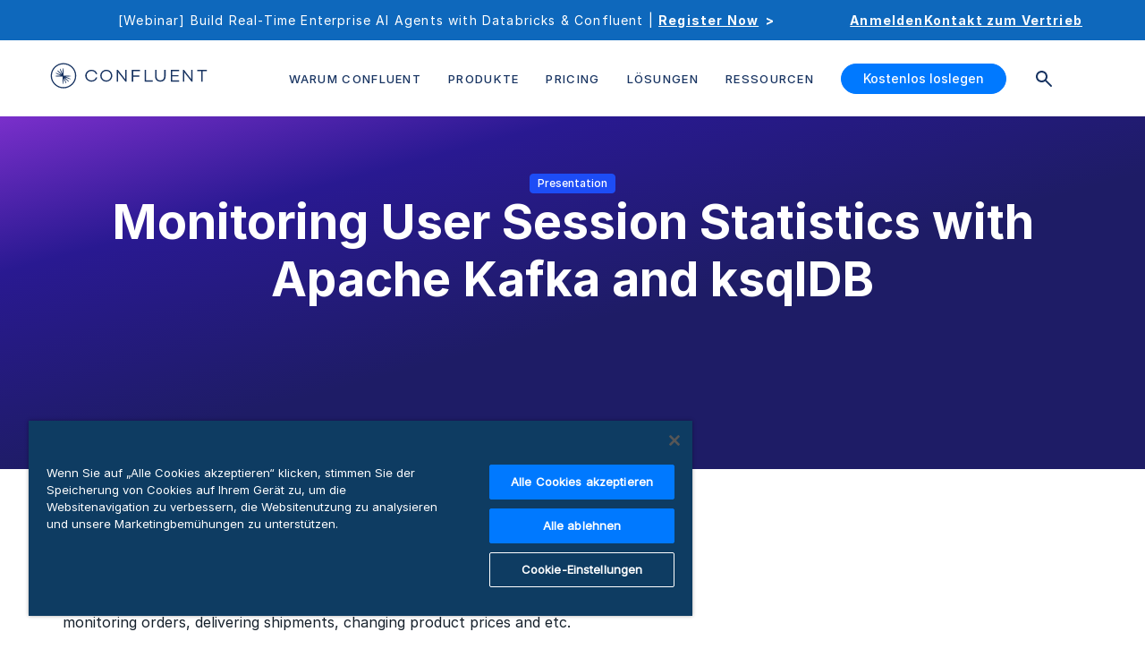

--- FILE ---
content_type: application/javascript; charset=UTF-8
request_url: https://www.confluent.io/de-de/b81efacd-7e096d2fa53986bb1d7a.js
body_size: 18795
content:
/*! For license information please see b81efacd-7e096d2fa53986bb1d7a.js.LICENSE.txt */
"use strict";(self.__LOADABLE_LOADED_CHUNKS__=self.__LOADABLE_LOADED_CHUNKS__||[]).push([[325],{41164:function(t,e,r){function n(t){if(void 0===t)throw new ReferenceError("this hasn't been initialised - super() hasn't been called");return t}function i(t,e){t.prototype=Object.create(e.prototype),t.prototype.constructor=t,t.__proto__=e}r.d(e,{B0:function(){return yt},C1:function(){return Ur},Dx:function(){return nr},EJ:function(){return zr},E_:function(){return vt},F:function(){return Ar},FL:function(){return Er},G6:function(){return Lr},J7:function(){return lr},Ks:function(){return H},MI:function(){return Cr},MO:function(){return Dr},OF:function(){return P},OH:function(){return Pr},Oq:function(){return Fr},QL:function(){return qr},St:function(){return _r},Uc:function(){return De},Vy:function(){return le},WG:function(){return Rr},Y_:function(){return Ne},Yz:function(){return b},Zm:function(){return He},a0:function(){return dt},au:function(){return Ae},br:function(){return Br},dg:function(){return Z},fA:function(){return mt},kO:function(){return Or},kc:function(){return Ir},l1:function(){return ar},l_:function(){return te},lw:function(){return Sr},n:function(){return pt},n6:function(){return Be},oh:function(){return Ne},ok:function(){return Qr},os:function(){return xr},qA:function(){return ke},uo:function(){return Ze},vM:function(){return j},vQ:function(){return S},vX:function(){return V},wU:function(){return ut},xu:function(){return Nr},ys:function(){return Mr}});var s,a,o,u,h,f,_,l,c,d,p,m,v,g,y,T,w,b={autoSleep:120,force3D:"auto",nullTargetWarn:1,units:{lineHeight:""}},k={duration:.5,overwrite:!1,delay:0},x=1e8,D=1e-8,A=2*Math.PI,M=A/4,E=0,C=Math.sqrt,R=Math.cos,O=Math.sin,S=function(t){return"string"==typeof t},z=function(t){return"function"==typeof t},L=function(t){return"number"==typeof t},P=function(t){return void 0===t},F=function(t){return"object"==typeof t},I=function(t){return!1!==t},U=function(){return"undefined"!=typeof window},B=function(t){return z(t)||S(t)},q="function"==typeof ArrayBuffer&&ArrayBuffer.isView||function(){},N=Array.isArray,Q=/(?:-?\.?\d|\.)+/gi,V=/[-+=.]*\d+[.e\-+]*\d*[e\-+]*\d*/g,j=/[-+=.]*\d+[.e-]*\d*[a-z%]*/g,G=/[-+=.]*\d+\.?\d*(?:e-|e\+)?\d*/gi,H=/[+-]=-?[.\d]+/,K=/[^,'"\[\]\s]+/gi,W=/^[+\-=e\s\d]*\d+[.\d]*([a-z]*|%)\s*$/i,Y={},J={},X=function(t){return(J=At(t,Y))&&xr},Z=function(t,e){return console.warn("Invalid property",t,"set to",e,"Missing plugin? gsap.registerPlugin()")},$=function(t,e){return!e&&console.warn(t)},tt=function(t,e){return t&&(Y[t]=e)&&J&&(J[t]=e)||Y},et=function(){return 0},rt={suppressEvents:!0,isStart:!0,kill:!1},nt={suppressEvents:!0,kill:!1},it={suppressEvents:!0},st={},at=[],ot={},ut={},ht={},ft=30,_t=[],lt="",ct=function(t){var e,r,n=t[0];if(F(n)||z(n)||(t=[t]),!(e=(n._gsap||{}).harness)){for(r=_t.length;r--&&!_t[r].targetTest(n););e=_t[r]}for(r=t.length;r--;)t[r]&&(t[r]._gsap||(t[r]._gsap=new Be(t[r],e)))||t.splice(r,1);return t},dt=function(t){return t._gsap||ct(ie(t))[0]._gsap},pt=function(t,e,r){return(r=t[e])&&z(r)?t[e]():P(r)&&t.getAttribute&&t.getAttribute(e)||r},mt=function(t,e){return(t=t.split(",")).forEach(e)||t},vt=function(t){return Math.round(1e5*t)/1e5||0},gt=function(t){return Math.round(1e7*t)/1e7||0},yt=function(t,e){var r=e.charAt(0),n=parseFloat(e.substr(2));return t=parseFloat(t),"+"===r?t+n:"-"===r?t-n:"*"===r?t*n:t/n},Tt=function(t,e){for(var r=e.length,n=0;t.indexOf(e[n])<0&&++n<r;);return n<r},wt=function(){var t,e,r=at.length,n=at.slice(0);for(ot={},at.length=0,t=0;t<r;t++)(e=n[t])&&e._lazy&&(e.render(e._lazy[0],e._lazy[1],!0)._lazy=0)},bt=function(t,e,r,n){at.length&&wt(),t.render(e,r,n||a&&e<0&&(t._initted||t._startAt)),at.length&&wt()},kt=function(t){var e=parseFloat(t);return(e||0===e)&&(t+"").match(K).length<2?e:S(t)?t.trim():t},xt=function(t){return t},Dt=function(t,e){for(var r in e)r in t||(t[r]=e[r]);return t},At=function(t,e){for(var r in e)t[r]=e[r];return t},Mt=function t(e,r){for(var n in r)"__proto__"!==n&&"constructor"!==n&&"prototype"!==n&&(e[n]=F(r[n])?t(e[n]||(e[n]={}),r[n]):r[n]);return e},Et=function(t,e){var r,n={};for(r in t)r in e||(n[r]=t[r]);return n},Ct=function(t){var e,r=t.parent||u,n=t.keyframes?(e=N(t.keyframes),function(t,r){for(var n in r)n in t||"duration"===n&&e||"ease"===n||(t[n]=r[n])}):Dt;if(I(t.inherit))for(;r;)n(t,r.vars.defaults),r=r.parent||r._dp;return t},Rt=function(t,e,r,n,i){void 0===r&&(r="_first"),void 0===n&&(n="_last");var s,a=t[n];if(i)for(s=e[i];a&&a[i]>s;)a=a._prev;return a?(e._next=a._next,a._next=e):(e._next=t[r],t[r]=e),e._next?e._next._prev=e:t[n]=e,e._prev=a,e.parent=e._dp=t,e},Ot=function(t,e,r,n){void 0===r&&(r="_first"),void 0===n&&(n="_last");var i=e._prev,s=e._next;i?i._next=s:t[r]===e&&(t[r]=s),s?s._prev=i:t[n]===e&&(t[n]=i),e._next=e._prev=e.parent=null},St=function(t,e){t.parent&&(!e||t.parent.autoRemoveChildren)&&t.parent.remove(t),t._act=0},zt=function(t,e){if(t&&(!e||e._end>t._dur||e._start<0))for(var r=t;r;)r._dirty=1,r=r.parent;return t},Lt=function(t,e,r,n){return t._startAt&&(a?t._startAt.revert(nt):t.vars.immediateRender&&!t.vars.autoRevert||t._startAt.render(e,!0,n))},Pt=function t(e){return!e||e._ts&&t(e.parent)},Ft=function(t){return t._repeat?It(t._tTime,t=t.duration()+t._rDelay)*t:0},It=function(t,e){var r=Math.floor(t/=e);return t&&r===t?r-1:r},Ut=function(t,e){return(t-e._start)*e._ts+(e._ts>=0?0:e._dirty?e.totalDuration():e._tDur)},Bt=function(t){return t._end=gt(t._start+(t._tDur/Math.abs(t._ts||t._rts||D)||0))},qt=function(t,e){var r=t._dp;return r&&r.smoothChildTiming&&t._ts&&(t._start=gt(r._time-(t._ts>0?e/t._ts:((t._dirty?t.totalDuration():t._tDur)-e)/-t._ts)),Bt(t),r._dirty||zt(r,t)),t},Nt=function(t,e){var r;if((e._time||e._initted&&!e._dur)&&(r=Ut(t.rawTime(),e),(!e._dur||$t(0,e.totalDuration(),r)-e._tTime>D)&&e.render(r,!0)),zt(t,e)._dp&&t._initted&&t._time>=t._dur&&t._ts){if(t._dur<t.duration())for(r=t;r._dp;)r.rawTime()>=0&&r.totalTime(r._tTime),r=r._dp;t._zTime=-1e-8}},Qt=function(t,e,r,n){return e.parent&&St(e),e._start=gt((L(r)?r:r||t!==u?Jt(t,r,e):t._time)+e._delay),e._end=gt(e._start+(e.totalDuration()/Math.abs(e.timeScale())||0)),Rt(t,e,"_first","_last",t._sort?"_start":0),Ht(e)||(t._recent=e),n||Nt(t,e),t._ts<0&&qt(t,t._tTime),t},Vt=function(t,e){return(Y.ScrollTrigger||Z("scrollTrigger",e))&&Y.ScrollTrigger.create(e,t)},jt=function(t,e,r,n,i){return Ke(t,e,i),t._initted?!r&&t._pt&&!a&&(t._dur&&!1!==t.vars.lazy||!t._dur&&t.vars.lazy)&&c!==Ae.frame?(at.push(t),t._lazy=[i,n],1):void 0:1},Gt=function t(e){var r=e.parent;return r&&r._ts&&r._initted&&!r._lock&&(r.rawTime()<0||t(r))},Ht=function(t){var e=t.data;return"isFromStart"===e||"isStart"===e},Kt=function(t,e,r,n){var i=t._repeat,s=gt(e)||0,a=t._tTime/t._tDur;return a&&!n&&(t._time*=s/t._dur),t._dur=s,t._tDur=i?i<0?1e10:gt(s*(i+1)+t._rDelay*i):s,a>0&&!n&&qt(t,t._tTime=t._tDur*a),t.parent&&Bt(t),r||zt(t.parent,t),t},Wt=function(t){return t instanceof Ne?zt(t):Kt(t,t._dur)},Yt={_start:0,endTime:et,totalDuration:et},Jt=function t(e,r,n){var i,s,a,o=e.labels,u=e._recent||Yt,h=e.duration()>=x?u.endTime(!1):e._dur;return S(r)&&(isNaN(r)||r in o)?(s=r.charAt(0),a="%"===r.substr(-1),i=r.indexOf("="),"<"===s||">"===s?(i>=0&&(r=r.replace(/=/,"")),("<"===s?u._start:u.endTime(u._repeat>=0))+(parseFloat(r.substr(1))||0)*(a?(i<0?u:n).totalDuration()/100:1)):i<0?(r in o||(o[r]=h),o[r]):(s=parseFloat(r.charAt(i-1)+r.substr(i+1)),a&&n&&(s=s/100*(N(n)?n[0]:n).totalDuration()),i>1?t(e,r.substr(0,i-1),n)+s:h+s)):null==r?h:+r},Xt=function(t,e,r){var n,i,s=L(e[1]),a=(s?2:1)+(t<2?0:1),o=e[a];if(s&&(o.duration=e[1]),o.parent=r,t){for(n=o,i=r;i&&!("immediateRender"in n);)n=i.vars.defaults||{},i=I(i.vars.inherit)&&i.parent;o.immediateRender=I(n.immediateRender),t<2?o.runBackwards=1:o.startAt=e[a-1]}return new Ze(e[0],o,e[a+1])},Zt=function(t,e){return t||0===t?e(t):e},$t=function(t,e,r){return r<t?t:r>e?e:r},te=function(t,e){return S(t)&&(e=W.exec(t))?e[1]:""},ee=[].slice,re=function(t,e){return t&&F(t)&&"length"in t&&(!e&&!t.length||t.length-1 in t&&F(t[0]))&&!t.nodeType&&t!==h},ne=function(t,e,r){return void 0===r&&(r=[]),t.forEach((function(t){var n;return S(t)&&!e||re(t,1)?(n=r).push.apply(n,ie(t)):r.push(t)}))||r},ie=function(t,e,r){return o&&!e&&o.selector?o.selector(t):!S(t)||r||!f&&Me()?N(t)?ne(t,r):re(t)?ee.call(t,0):t?[t]:[]:ee.call((e||_).querySelectorAll(t),0)},se=function(t){return t=ie(t)[0]||$("Invalid scope")||{},function(e){var r=t.current||t.nativeElement||t;return ie(e,r.querySelectorAll?r:r===t?$("Invalid scope")||_.createElement("div"):t)}},ae=function(t){return t.sort((function(){return.5-Math.random()}))},oe=function(t){if(z(t))return t;var e=F(t)?t:{each:t},r=Le(e.ease),n=e.from||0,i=parseFloat(e.base)||0,s={},a=n>0&&n<1,o=isNaN(n)||a,u=e.axis,h=n,f=n;return S(n)?h=f={center:.5,edges:.5,end:1}[n]||0:!a&&o&&(h=n[0],f=n[1]),function(t,a,_){var l,c,d,p,m,v,g,y,T,w=(_||e).length,b=s[w];if(!b){if(!(T="auto"===e.grid?0:(e.grid||[1,x])[1])){for(g=-x;g<(g=_[T++].getBoundingClientRect().left)&&T<w;);T--}for(b=s[w]=[],l=o?Math.min(T,w)*h-.5:n%T,c=T===x?0:o?w*f/T-.5:n/T|0,g=0,y=x,v=0;v<w;v++)d=v%T-l,p=c-(v/T|0),b[v]=m=u?Math.abs("y"===u?p:d):C(d*d+p*p),m>g&&(g=m),m<y&&(y=m);"random"===n&&ae(b),b.max=g-y,b.min=y,b.v=w=(parseFloat(e.amount)||parseFloat(e.each)*(T>w?w-1:u?"y"===u?w/T:T:Math.max(T,w/T))||0)*("edges"===n?-1:1),b.b=w<0?i-w:i,b.u=te(e.amount||e.each)||0,r=r&&w<0?Se(r):r}return w=(b[t]-b.min)/b.max||0,gt(b.b+(r?r(w):w)*b.v)+b.u}},ue=function(t){var e=Math.pow(10,((t+"").split(".")[1]||"").length);return function(r){var n=gt(Math.round(parseFloat(r)/t)*t*e);return(n-n%1)/e+(L(r)?0:te(r))}},he=function(t,e){var r,n,i=N(t);return!i&&F(t)&&(r=i=t.radius||x,t.values?(t=ie(t.values),(n=!L(t[0]))&&(r*=r)):t=ue(t.increment)),Zt(e,i?z(t)?function(e){return n=t(e),Math.abs(n-e)<=r?n:e}:function(e){for(var i,s,a=parseFloat(n?e.x:e),o=parseFloat(n?e.y:0),u=x,h=0,f=t.length;f--;)(i=n?(i=t[f].x-a)*i+(s=t[f].y-o)*s:Math.abs(t[f]-a))<u&&(u=i,h=f);return h=!r||u<=r?t[h]:e,n||h===e||L(e)?h:h+te(e)}:ue(t))},fe=function(t,e,r,n){return Zt(N(t)?!e:!0===r?!!(r=0):!n,(function(){return N(t)?t[~~(Math.random()*t.length)]:(r=r||1e-5)&&(n=r<1?Math.pow(10,(r+"").length-2):1)&&Math.floor(Math.round((t-r/2+Math.random()*(e-t+.99*r))/r)*r*n)/n}))},_e=function(t,e,r){return Zt(r,(function(r){return t[~~e(r)]}))},le=function(t){for(var e,r,n,i,s=0,a="";~(e=t.indexOf("random(",s));)n=t.indexOf(")",e),i="["===t.charAt(e+7),r=t.substr(e+7,n-e-7).match(i?K:Q),a+=t.substr(s,e-s)+fe(i?r:+r[0],i?0:+r[1],+r[2]||1e-5),s=n+1;return a+t.substr(s,t.length-s)},ce=function(t,e,r,n,i){var s=e-t,a=n-r;return Zt(i,(function(e){return r+((e-t)/s*a||0)}))},de=function(t,e,r){var n,i,s,a=t.labels,o=x;for(n in a)(i=a[n]-e)<0==!!r&&i&&o>(i=Math.abs(i))&&(s=n,o=i);return s},pe=function(t,e,r){var n,i,s,a=t.vars,u=a[e],h=o,f=t._ctx;if(u)return n=a[e+"Params"],i=a.callbackScope||t,r&&at.length&&wt(),f&&(o=f),s=n?u.apply(i,n):u.call(i),o=h,s},me=function(t){return St(t),t.scrollTrigger&&t.scrollTrigger.kill(!!a),t.progress()<1&&pe(t,"onInterrupt"),t},ve=255,ge={aqua:[0,ve,ve],lime:[0,ve,0],silver:[192,192,192],black:[0,0,0],maroon:[128,0,0],teal:[0,128,128],blue:[0,0,ve],navy:[0,0,128],white:[ve,ve,ve],olive:[128,128,0],yellow:[ve,ve,0],orange:[ve,165,0],gray:[128,128,128],purple:[128,0,128],green:[0,128,0],red:[ve,0,0],pink:[ve,192,203],cyan:[0,ve,ve],transparent:[ve,ve,ve,0]},ye=function(t,e,r){return(6*(t+=t<0?1:t>1?-1:0)<1?e+(r-e)*t*6:t<.5?r:3*t<2?e+(r-e)*(2/3-t)*6:e)*ve+.5|0},Te=function(t,e,r){var n,i,s,a,o,u,h,f,_,l,c=t?L(t)?[t>>16,t>>8&ve,t&ve]:0:ge.black;if(!c){if(","===t.substr(-1)&&(t=t.substr(0,t.length-1)),ge[t])c=ge[t];else if("#"===t.charAt(0)){if(t.length<6&&(n=t.charAt(1),i=t.charAt(2),s=t.charAt(3),t="#"+n+n+i+i+s+s+(5===t.length?t.charAt(4)+t.charAt(4):"")),9===t.length)return[(c=parseInt(t.substr(1,6),16))>>16,c>>8&ve,c&ve,parseInt(t.substr(7),16)/255];c=[(t=parseInt(t.substr(1),16))>>16,t>>8&ve,t&ve]}else if("hsl"===t.substr(0,3))if(c=l=t.match(Q),e){if(~t.indexOf("="))return c=t.match(V),r&&c.length<4&&(c[3]=1),c}else a=+c[0]%360/360,o=+c[1]/100,n=2*(u=+c[2]/100)-(i=u<=.5?u*(o+1):u+o-u*o),c.length>3&&(c[3]*=1),c[0]=ye(a+1/3,n,i),c[1]=ye(a,n,i),c[2]=ye(a-1/3,n,i);else c=t.match(Q)||ge.transparent;c=c.map(Number)}return e&&!l&&(n=c[0]/ve,i=c[1]/ve,s=c[2]/ve,u=((h=Math.max(n,i,s))+(f=Math.min(n,i,s)))/2,h===f?a=o=0:(_=h-f,o=u>.5?_/(2-h-f):_/(h+f),a=h===n?(i-s)/_+(i<s?6:0):h===i?(s-n)/_+2:(n-i)/_+4,a*=60),c[0]=~~(a+.5),c[1]=~~(100*o+.5),c[2]=~~(100*u+.5)),r&&c.length<4&&(c[3]=1),c},we=function(t){var e=[],r=[],n=-1;return t.split(ke).forEach((function(t){var i=t.match(j)||[];e.push.apply(e,i),r.push(n+=i.length+1)})),e.c=r,e},be=function(t,e,r){var n,i,s,a,o="",u=(t+o).match(ke),h=e?"hsla(":"rgba(",f=0;if(!u)return t;if(u=u.map((function(t){return(t=Te(t,e,1))&&h+(e?t[0]+","+t[1]+"%,"+t[2]+"%,"+t[3]:t.join(","))+")"})),r&&(s=we(t),(n=r.c).join(o)!==s.c.join(o)))for(a=(i=t.replace(ke,"1").split(j)).length-1;f<a;f++)o+=i[f]+(~n.indexOf(f)?u.shift()||h+"0,0,0,0)":(s.length?s:u.length?u:r).shift());if(!i)for(a=(i=t.split(ke)).length-1;f<a;f++)o+=i[f]+u[f];return o+i[a]},ke=function(){var t,e="(?:\\b(?:(?:rgb|rgba|hsl|hsla)\\(.+?\\))|\\B#(?:[0-9a-f]{3,4}){1,2}\\b";for(t in ge)e+="|"+t+"\\b";return new RegExp(e+")","gi")}(),xe=/hsl[a]?\(/,De=function(t){var e,r=t.join(" ");if(ke.lastIndex=0,ke.test(r))return e=xe.test(r),t[1]=be(t[1],e),t[0]=be(t[0],e,we(t[1])),!0},Ae=function(){var t,e,r,n,i,s,a=Date.now,o=500,u=33,c=a(),d=c,m=1e3/240,v=m,g=[],y=function r(h){var f,_,l,p,y=a()-d,T=!0===h;if(y>o&&(c+=y-u),((f=(l=(d+=y)-c)-v)>0||T)&&(p=++n.frame,i=l-1e3*n.time,n.time=l/=1e3,v+=f+(f>=m?4:m-f),_=1),T||(t=e(r)),_)for(s=0;s<g.length;s++)g[s](l,i,p,h)};return n={time:0,frame:0,tick:function(){y(!0)},deltaRatio:function(t){return i/(1e3/(t||60))},wake:function(){l&&(!f&&U()&&(h=f=window,_=h.document||{},Y.gsap=xr,(h.gsapVersions||(h.gsapVersions=[])).push(xr.version),X(J||h.GreenSockGlobals||!h.gsap&&h||{}),r=h.requestAnimationFrame),t&&n.sleep(),e=r||function(t){return setTimeout(t,v-1e3*n.time+1|0)},p=1,y(2))},sleep:function(){(r?h.cancelAnimationFrame:clearTimeout)(t),p=0,e=et},lagSmoothing:function(t,e){o=t||1e8,u=Math.min(e,o,0)},fps:function(t){m=1e3/(t||240),v=1e3*n.time+m},add:function(t,e,r){var i=e?function(e,r,s,a){t(e,r,s,a),n.remove(i)}:t;return n.remove(t),g[r?"unshift":"push"](i),Me(),i},remove:function(t,e){~(e=g.indexOf(t))&&g.splice(e,1)&&s>=e&&s--},_listeners:g}}(),Me=function(){return!p&&Ae.wake()},Ee={},Ce=/^[\d.\-M][\d.\-,\s]/,Re=/["']/g,Oe=function(t){for(var e,r,n,i={},s=t.substr(1,t.length-3).split(":"),a=s[0],o=1,u=s.length;o<u;o++)r=s[o],e=o!==u-1?r.lastIndexOf(","):r.length,n=r.substr(0,e),i[a]=isNaN(n)?n.replace(Re,"").trim():+n,a=r.substr(e+1).trim();return i},Se=function(t){return function(e){return 1-t(1-e)}},ze=function t(e,r){for(var n,i=e._first;i;)i instanceof Ne?t(i,r):!i.vars.yoyoEase||i._yoyo&&i._repeat||i._yoyo===r||(i.timeline?t(i.timeline,r):(n=i._ease,i._ease=i._yEase,i._yEase=n,i._yoyo=r)),i=i._next},Le=function(t,e){return t&&(z(t)?t:Ee[t]||function(t){var e,r,n,i,s=(t+"").split("("),a=Ee[s[0]];return a&&s.length>1&&a.config?a.config.apply(null,~t.indexOf("{")?[Oe(s[1])]:(e=t,r=e.indexOf("(")+1,n=e.indexOf(")"),i=e.indexOf("(",r),e.substring(r,~i&&i<n?e.indexOf(")",n+1):n)).split(",").map(kt)):Ee._CE&&Ce.test(t)?Ee._CE("",t):a}(t))||e},Pe=function(t,e,r,n){void 0===r&&(r=function(t){return 1-e(1-t)}),void 0===n&&(n=function(t){return t<.5?e(2*t)/2:1-e(2*(1-t))/2});var i,s={easeIn:e,easeOut:r,easeInOut:n};return mt(t,(function(t){for(var e in Ee[t]=Y[t]=s,Ee[i=t.toLowerCase()]=r,s)Ee[i+("easeIn"===e?".in":"easeOut"===e?".out":".inOut")]=Ee[t+"."+e]=s[e]})),s},Fe=function(t){return function(e){return e<.5?(1-t(1-2*e))/2:.5+t(2*(e-.5))/2}},Ie=function t(e,r,n){var i=r>=1?r:1,s=(n||(e?.3:.45))/(r<1?r:1),a=s/A*(Math.asin(1/i)||0),o=function(t){return 1===t?1:i*Math.pow(2,-10*t)*O((t-a)*s)+1},u="out"===e?o:"in"===e?function(t){return 1-o(1-t)}:Fe(o);return s=A/s,u.config=function(r,n){return t(e,r,n)},u},Ue=function t(e,r){void 0===r&&(r=1.70158);var n=function(t){return t?--t*t*((r+1)*t+r)+1:0},i="out"===e?n:"in"===e?function(t){return 1-n(1-t)}:Fe(n);return i.config=function(r){return t(e,r)},i};mt("Linear,Quad,Cubic,Quart,Quint,Strong",(function(t,e){var r=e<5?e+1:e;Pe(t+",Power"+(r-1),e?function(t){return Math.pow(t,r)}:function(t){return t},(function(t){return 1-Math.pow(1-t,r)}),(function(t){return t<.5?Math.pow(2*t,r)/2:1-Math.pow(2*(1-t),r)/2}))})),Ee.Linear.easeNone=Ee.none=Ee.Linear.easeIn,Pe("Elastic",Ie("in"),Ie("out"),Ie()),m=7.5625,y=2*(g=1/(v=2.75)),T=2.5*g,Pe("Bounce",(function(t){return 1-w(1-t)}),w=function(t){return t<g?m*t*t:t<y?m*Math.pow(t-1.5/v,2)+.75:t<T?m*(t-=2.25/v)*t+.9375:m*Math.pow(t-2.625/v,2)+.984375}),Pe("Expo",(function(t){return t?Math.pow(2,10*(t-1)):0})),Pe("Circ",(function(t){return-(C(1-t*t)-1)})),Pe("Sine",(function(t){return 1===t?1:1-R(t*M)})),Pe("Back",Ue("in"),Ue("out"),Ue()),Ee.SteppedEase=Ee.steps=Y.SteppedEase={config:function(t,e){void 0===t&&(t=1);var r=1/t,n=t+(e?0:1),i=e?1:0;return function(t){return((n*$t(0,.99999999,t)|0)+i)*r}}},k.ease=Ee["quad.out"],mt("onComplete,onUpdate,onStart,onRepeat,onReverseComplete,onInterrupt",(function(t){return lt+=t+","+t+"Params,"}));var Be=function(t,e){this.id=E++,t._gsap=this,this.target=t,this.harness=e,this.get=e?e.get:pt,this.set=e?e.getSetter:nr},qe=function(){function t(t){this.vars=t,this._delay=+t.delay||0,(this._repeat=t.repeat===1/0?-2:t.repeat||0)&&(this._rDelay=t.repeatDelay||0,this._yoyo=!!t.yoyo||!!t.yoyoEase),this._ts=1,Kt(this,+t.duration,1,1),this.data=t.data,o&&(this._ctx=o,o.data.push(this)),p||Ae.wake()}var e=t.prototype;return e.delay=function(t){return t||0===t?(this.parent&&this.parent.smoothChildTiming&&this.startTime(this._start+t-this._delay),this._delay=t,this):this._delay},e.duration=function(t){return arguments.length?this.totalDuration(this._repeat>0?t+(t+this._rDelay)*this._repeat:t):this.totalDuration()&&this._dur},e.totalDuration=function(t){return arguments.length?(this._dirty=0,Kt(this,this._repeat<0?t:(t-this._repeat*this._rDelay)/(this._repeat+1))):this._tDur},e.totalTime=function(t,e){if(Me(),!arguments.length)return this._tTime;var r=this._dp;if(r&&r.smoothChildTiming&&this._ts){for(qt(this,t),!r._dp||r.parent||Nt(r,this);r&&r.parent;)r.parent._time!==r._start+(r._ts>=0?r._tTime/r._ts:(r.totalDuration()-r._tTime)/-r._ts)&&r.totalTime(r._tTime,!0),r=r.parent;!this.parent&&this._dp.autoRemoveChildren&&(this._ts>0&&t<this._tDur||this._ts<0&&t>0||!this._tDur&&!t)&&Qt(this._dp,this,this._start-this._delay)}return(this._tTime!==t||!this._dur&&!e||this._initted&&Math.abs(this._zTime)===D||!t&&!this._initted&&(this.add||this._ptLookup))&&(this._ts||(this._pTime=t),bt(this,t,e)),this},e.time=function(t,e){return arguments.length?this.totalTime(Math.min(this.totalDuration(),t+Ft(this))%(this._dur+this._rDelay)||(t?this._dur:0),e):this._time},e.totalProgress=function(t,e){return arguments.length?this.totalTime(this.totalDuration()*t,e):this.totalDuration()?Math.min(1,this._tTime/this._tDur):this.ratio},e.progress=function(t,e){return arguments.length?this.totalTime(this.duration()*(!this._yoyo||1&this.iteration()?t:1-t)+Ft(this),e):this.duration()?Math.min(1,this._time/this._dur):this.ratio},e.iteration=function(t,e){var r=this.duration()+this._rDelay;return arguments.length?this.totalTime(this._time+(t-1)*r,e):this._repeat?It(this._tTime,r)+1:1},e.timeScale=function(t){if(!arguments.length)return-1e-8===this._rts?0:this._rts;if(this._rts===t)return this;var e=this.parent&&this._ts?Ut(this.parent._time,this):this._tTime;return this._rts=+t||0,this._ts=this._ps||-1e-8===t?0:this._rts,this.totalTime($t(-this._delay,this._tDur,e),!0),Bt(this),function(t){for(var e=t.parent;e&&e.parent;)e._dirty=1,e.totalDuration(),e=e.parent;return t}(this)},e.paused=function(t){return arguments.length?(this._ps!==t&&(this._ps=t,t?(this._pTime=this._tTime||Math.max(-this._delay,this.rawTime()),this._ts=this._act=0):(Me(),this._ts=this._rts,this.totalTime(this.parent&&!this.parent.smoothChildTiming?this.rawTime():this._tTime||this._pTime,1===this.progress()&&Math.abs(this._zTime)!==D&&(this._tTime-=D)))),this):this._ps},e.startTime=function(t){if(arguments.length){this._start=t;var e=this.parent||this._dp;return e&&(e._sort||!this.parent)&&Qt(e,this,t-this._delay),this}return this._start},e.endTime=function(t){return this._start+(I(t)?this.totalDuration():this.duration())/Math.abs(this._ts||1)},e.rawTime=function(t){var e=this.parent||this._dp;return e?t&&(!this._ts||this._repeat&&this._time&&this.totalProgress()<1)?this._tTime%(this._dur+this._rDelay):this._ts?Ut(e.rawTime(t),this):this._tTime:this._tTime},e.revert=function(t){void 0===t&&(t=it);var e=a;return a=t,(this._initted||this._startAt)&&(this.timeline&&this.timeline.revert(t),this.totalTime(-.01,t.suppressEvents)),"nested"!==this.data&&!1!==t.kill&&this.kill(),a=e,this},e.globalTime=function(t){for(var e=this,r=arguments.length?t:e.rawTime();e;)r=e._start+r/(e._ts||1),e=e._dp;return!this.parent&&this.vars.immediateRender?-1:r},e.repeat=function(t){return arguments.length?(this._repeat=t===1/0?-2:t,Wt(this)):-2===this._repeat?1/0:this._repeat},e.repeatDelay=function(t){if(arguments.length){var e=this._time;return this._rDelay=t,Wt(this),e?this.time(e):this}return this._rDelay},e.yoyo=function(t){return arguments.length?(this._yoyo=t,this):this._yoyo},e.seek=function(t,e){return this.totalTime(Jt(this,t),I(e))},e.restart=function(t,e){return this.play().totalTime(t?-this._delay:0,I(e))},e.play=function(t,e){return null!=t&&this.seek(t,e),this.reversed(!1).paused(!1)},e.reverse=function(t,e){return null!=t&&this.seek(t||this.totalDuration(),e),this.reversed(!0).paused(!1)},e.pause=function(t,e){return null!=t&&this.seek(t,e),this.paused(!0)},e.resume=function(){return this.paused(!1)},e.reversed=function(t){return arguments.length?(!!t!==this.reversed()&&this.timeScale(-this._rts||(t?-1e-8:0)),this):this._rts<0},e.invalidate=function(){return this._initted=this._act=0,this._zTime=-1e-8,this},e.isActive=function(){var t,e=this.parent||this._dp,r=this._start;return!(e&&!(this._ts&&this._initted&&e.isActive()&&(t=e.rawTime(!0))>=r&&t<this.endTime(!0)-D))},e.eventCallback=function(t,e,r){var n=this.vars;return arguments.length>1?(e?(n[t]=e,r&&(n[t+"Params"]=r),"onUpdate"===t&&(this._onUpdate=e)):delete n[t],this):n[t]},e.then=function(t){var e=this;return new Promise((function(r){var n=z(t)?t:xt,i=function(){var t=e.then;e.then=null,z(n)&&(n=n(e))&&(n.then||n===e)&&(e.then=t),r(n),e.then=t};e._initted&&1===e.totalProgress()&&e._ts>=0||!e._tTime&&e._ts<0?i():e._prom=i}))},e.kill=function(){me(this)},t}();Dt(qe.prototype,{_time:0,_start:0,_end:0,_tTime:0,_tDur:0,_dirty:0,_repeat:0,_yoyo:!1,parent:null,_initted:!1,_rDelay:0,_ts:1,_dp:0,ratio:0,_zTime:-1e-8,_prom:0,_ps:!1,_rts:1});var Ne=function(t){function e(e,r){var i;return void 0===e&&(e={}),(i=t.call(this,e)||this).labels={},i.smoothChildTiming=!!e.smoothChildTiming,i.autoRemoveChildren=!!e.autoRemoveChildren,i._sort=I(e.sortChildren),u&&Qt(e.parent||u,n(i),r),e.reversed&&i.reverse(),e.paused&&i.paused(!0),e.scrollTrigger&&Vt(n(i),e.scrollTrigger),i}i(e,t);var r=e.prototype;return r.to=function(t,e,r){return Xt(0,arguments,this),this},r.from=function(t,e,r){return Xt(1,arguments,this),this},r.fromTo=function(t,e,r,n){return Xt(2,arguments,this),this},r.set=function(t,e,r){return e.duration=0,e.parent=this,Ct(e).repeatDelay||(e.repeat=0),e.immediateRender=!!e.immediateRender,new Ze(t,e,Jt(this,r),1),this},r.call=function(t,e,r){return Qt(this,Ze.delayedCall(0,t,e),r)},r.staggerTo=function(t,e,r,n,i,s,a){return r.duration=e,r.stagger=r.stagger||n,r.onComplete=s,r.onCompleteParams=a,r.parent=this,new Ze(t,r,Jt(this,i)),this},r.staggerFrom=function(t,e,r,n,i,s,a){return r.runBackwards=1,Ct(r).immediateRender=I(r.immediateRender),this.staggerTo(t,e,r,n,i,s,a)},r.staggerFromTo=function(t,e,r,n,i,s,a,o){return n.startAt=r,Ct(n).immediateRender=I(n.immediateRender),this.staggerTo(t,e,n,i,s,a,o)},r.render=function(t,e,r){var n,i,s,o,h,f,_,l,c,d,p,m,v=this._time,g=this._dirty?this.totalDuration():this._tDur,y=this._dur,T=t<=0?0:gt(t),w=this._zTime<0!=t<0&&(this._initted||!y);if(this!==u&&T>g&&t>=0&&(T=g),T!==this._tTime||r||w){if(v!==this._time&&y&&(T+=this._time-v,t+=this._time-v),n=T,c=this._start,f=!(l=this._ts),w&&(y||(v=this._zTime),(t||!e)&&(this._zTime=t)),this._repeat){if(p=this._yoyo,h=y+this._rDelay,this._repeat<-1&&t<0)return this.totalTime(100*h+t,e,r);if(n=gt(T%h),T===g?(o=this._repeat,n=y):((o=~~(T/h))&&o===T/h&&(n=y,o--),n>y&&(n=y)),d=It(this._tTime,h),!v&&this._tTime&&d!==o&&(d=o),p&&1&o&&(n=y-n,m=1),o!==d&&!this._lock){var b=p&&1&d,k=b===(p&&1&o);if(o<d&&(b=!b),v=b?0:y,this._lock=1,this.render(v||(m?0:gt(o*h)),e,!y)._lock=0,this._tTime=T,!e&&this.parent&&pe(this,"onRepeat"),this.vars.repeatRefresh&&!m&&(this.invalidate()._lock=1),v&&v!==this._time||f!==!this._ts||this.vars.onRepeat&&!this.parent&&!this._act)return this;if(y=this._dur,g=this._tDur,k&&(this._lock=2,v=b?y:-1e-4,this.render(v,!0),this.vars.repeatRefresh&&!m&&this.invalidate()),this._lock=0,!this._ts&&!f)return this;ze(this,m)}}if(this._hasPause&&!this._forcing&&this._lock<2&&(_=function(t,e,r){var n;if(r>e)for(n=t._first;n&&n._start<=r;){if("isPause"===n.data&&n._start>e)return n;n=n._next}else for(n=t._last;n&&n._start>=r;){if("isPause"===n.data&&n._start<e)return n;n=n._prev}}(this,gt(v),gt(n)),_&&(T-=n-(n=_._start))),this._tTime=T,this._time=n,this._act=!l,this._initted||(this._onUpdate=this.vars.onUpdate,this._initted=1,this._zTime=t,v=0),!v&&n&&!e&&(pe(this,"onStart"),this._tTime!==T))return this;if(n>=v&&t>=0)for(i=this._first;i;){if(s=i._next,(i._act||n>=i._start)&&i._ts&&_!==i){if(i.parent!==this)return this.render(t,e,r);if(i.render(i._ts>0?(n-i._start)*i._ts:(i._dirty?i.totalDuration():i._tDur)+(n-i._start)*i._ts,e,r),n!==this._time||!this._ts&&!f){_=0,s&&(T+=this._zTime=-1e-8);break}}i=s}else{i=this._last;for(var x=t<0?t:n;i;){if(s=i._prev,(i._act||x<=i._end)&&i._ts&&_!==i){if(i.parent!==this)return this.render(t,e,r);if(i.render(i._ts>0?(x-i._start)*i._ts:(i._dirty?i.totalDuration():i._tDur)+(x-i._start)*i._ts,e,r||a&&(i._initted||i._startAt)),n!==this._time||!this._ts&&!f){_=0,s&&(T+=this._zTime=x?-1e-8:D);break}}i=s}}if(_&&!e&&(this.pause(),_.render(n>=v?0:-1e-8)._zTime=n>=v?1:-1,this._ts))return this._start=c,Bt(this),this.render(t,e,r);this._onUpdate&&!e&&pe(this,"onUpdate",!0),(T===g&&this._tTime>=this.totalDuration()||!T&&v)&&(c!==this._start&&Math.abs(l)===Math.abs(this._ts)||this._lock||((t||!y)&&(T===g&&this._ts>0||!T&&this._ts<0)&&St(this,1),e||t<0&&!v||!T&&!v&&g||(pe(this,T===g&&t>=0?"onComplete":"onReverseComplete",!0),this._prom&&!(T<g&&this.timeScale()>0)&&this._prom())))}return this},r.add=function(t,e){var r=this;if(L(e)||(e=Jt(this,e,t)),!(t instanceof qe)){if(N(t))return t.forEach((function(t){return r.add(t,e)})),this;if(S(t))return this.addLabel(t,e);if(!z(t))return this;t=Ze.delayedCall(0,t)}return this!==t?Qt(this,t,e):this},r.getChildren=function(t,e,r,n){void 0===t&&(t=!0),void 0===e&&(e=!0),void 0===r&&(r=!0),void 0===n&&(n=-x);for(var i=[],s=this._first;s;)s._start>=n&&(s instanceof Ze?e&&i.push(s):(r&&i.push(s),t&&i.push.apply(i,s.getChildren(!0,e,r)))),s=s._next;return i},r.getById=function(t){for(var e=this.getChildren(1,1,1),r=e.length;r--;)if(e[r].vars.id===t)return e[r]},r.remove=function(t){return S(t)?this.removeLabel(t):z(t)?this.killTweensOf(t):(Ot(this,t),t===this._recent&&(this._recent=this._last),zt(this))},r.totalTime=function(e,r){return arguments.length?(this._forcing=1,!this._dp&&this._ts&&(this._start=gt(Ae.time-(this._ts>0?e/this._ts:(this.totalDuration()-e)/-this._ts))),t.prototype.totalTime.call(this,e,r),this._forcing=0,this):this._tTime},r.addLabel=function(t,e){return this.labels[t]=Jt(this,e),this},r.removeLabel=function(t){return delete this.labels[t],this},r.addPause=function(t,e,r){var n=Ze.delayedCall(0,e||et,r);return n.data="isPause",this._hasPause=1,Qt(this,n,Jt(this,t))},r.removePause=function(t){var e=this._first;for(t=Jt(this,t);e;)e._start===t&&"isPause"===e.data&&St(e),e=e._next},r.killTweensOf=function(t,e,r){for(var n=this.getTweensOf(t,r),i=n.length;i--;)Qe!==n[i]&&n[i].kill(t,e);return this},r.getTweensOf=function(t,e){for(var r,n=[],i=ie(t),s=this._first,a=L(e);s;)s instanceof Ze?Tt(s._targets,i)&&(a?(!Qe||s._initted&&s._ts)&&s.globalTime(0)<=e&&s.globalTime(s.totalDuration())>e:!e||s.isActive())&&n.push(s):(r=s.getTweensOf(i,e)).length&&n.push.apply(n,r),s=s._next;return n},r.tweenTo=function(t,e){e=e||{};var r,n=this,i=Jt(n,t),s=e,a=s.startAt,o=s.onStart,u=s.onStartParams,h=s.immediateRender,f=Ze.to(n,Dt({ease:e.ease||"none",lazy:!1,immediateRender:!1,time:i,overwrite:"auto",duration:e.duration||Math.abs((i-(a&&"time"in a?a.time:n._time))/n.timeScale())||D,onStart:function(){if(n.pause(),!r){var t=e.duration||Math.abs((i-(a&&"time"in a?a.time:n._time))/n.timeScale());f._dur!==t&&Kt(f,t,0,1).render(f._time,!0,!0),r=1}o&&o.apply(f,u||[])}},e));return h?f.render(0):f},r.tweenFromTo=function(t,e,r){return this.tweenTo(e,Dt({startAt:{time:Jt(this,t)}},r))},r.recent=function(){return this._recent},r.nextLabel=function(t){return void 0===t&&(t=this._time),de(this,Jt(this,t))},r.previousLabel=function(t){return void 0===t&&(t=this._time),de(this,Jt(this,t),1)},r.currentLabel=function(t){return arguments.length?this.seek(t,!0):this.previousLabel(this._time+D)},r.shiftChildren=function(t,e,r){void 0===r&&(r=0);for(var n,i=this._first,s=this.labels;i;)i._start>=r&&(i._start+=t,i._end+=t),i=i._next;if(e)for(n in s)s[n]>=r&&(s[n]+=t);return zt(this)},r.invalidate=function(e){var r=this._first;for(this._lock=0;r;)r.invalidate(e),r=r._next;return t.prototype.invalidate.call(this,e)},r.clear=function(t){void 0===t&&(t=!0);for(var e,r=this._first;r;)e=r._next,this.remove(r),r=e;return this._dp&&(this._time=this._tTime=this._pTime=0),t&&(this.labels={}),zt(this)},r.totalDuration=function(t){var e,r,n,i=0,s=this,a=s._last,o=x;if(arguments.length)return s.timeScale((s._repeat<0?s.duration():s.totalDuration())/(s.reversed()?-t:t));if(s._dirty){for(n=s.parent;a;)e=a._prev,a._dirty&&a.totalDuration(),(r=a._start)>o&&s._sort&&a._ts&&!s._lock?(s._lock=1,Qt(s,a,r-a._delay,1)._lock=0):o=r,r<0&&a._ts&&(i-=r,(!n&&!s._dp||n&&n.smoothChildTiming)&&(s._start+=r/s._ts,s._time-=r,s._tTime-=r),s.shiftChildren(-r,!1,-Infinity),o=0),a._end>i&&a._ts&&(i=a._end),a=e;Kt(s,s===u&&s._time>i?s._time:i,1,1),s._dirty=0}return s._tDur},e.updateRoot=function(t){if(u._ts&&(bt(u,Ut(t,u)),c=Ae.frame),Ae.frame>=ft){ft+=b.autoSleep||120;var e=u._first;if((!e||!e._ts)&&b.autoSleep&&Ae._listeners.length<2){for(;e&&!e._ts;)e=e._next;e||Ae.sleep()}}},e}(qe);Dt(Ne.prototype,{_lock:0,_hasPause:0,_forcing:0});var Qe,Ve,je=function(t,e,r,n,i,s,a){var o,u,h,f,_,l,c,d,p=new lr(this._pt,t,e,0,1,ar,null,i),m=0,v=0;for(p.b=r,p.e=n,r+="",(c=~(n+="").indexOf("random("))&&(n=le(n)),s&&(s(d=[r,n],t,e),r=d[0],n=d[1]),u=r.match(G)||[];o=G.exec(n);)f=o[0],_=n.substring(m,o.index),h?h=(h+1)%5:"rgba("===_.substr(-5)&&(h=1),f!==u[v++]&&(l=parseFloat(u[v-1])||0,p._pt={_next:p._pt,p:_||1===v?_:",",s:l,c:"="===f.charAt(1)?yt(l,f)-l:parseFloat(f)-l,m:h&&h<4?Math.round:0},m=G.lastIndex);return p.c=m<n.length?n.substring(m,n.length):"",p.fp=a,(H.test(n)||c)&&(p.e=0),this._pt=p,p},Ge=function(t,e,r,n,i,s,a,o,u,h){z(n)&&(n=n(i||0,t,s));var f,_=t[e],l="get"!==r?r:z(_)?u?t[e.indexOf("set")||!z(t["get"+e.substr(3)])?e:"get"+e.substr(3)](u):t[e]():_,c=z(_)?u?er:tr:$e;if(S(n)&&(~n.indexOf("random(")&&(n=le(n)),"="===n.charAt(1)&&((f=yt(l,n)+(te(l)||0))||0===f)&&(n=f)),!h||l!==n||Ve)return isNaN(l*n)||""===n?(!_&&!(e in t)&&Z(e,n),je.call(this,t,e,l,n,c,o||b.stringFilter,u)):(f=new lr(this._pt,t,e,+l||0,n-(l||0),"boolean"==typeof _?sr:ir,0,c),u&&(f.fp=u),a&&f.modifier(a,this,t),this._pt=f)},He=function(t,e,r,n,i,s){var a,o,u,h;if(ut[t]&&!1!==(a=new ut[t]).init(i,a.rawVars?e[t]:function(t,e,r,n,i){if(z(t)&&(t=Ye(t,i,e,r,n)),!F(t)||t.style&&t.nodeType||N(t)||q(t))return S(t)?Ye(t,i,e,r,n):t;var s,a={};for(s in t)a[s]=Ye(t[s],i,e,r,n);return a}(e[t],n,i,s,r),r,n,s)&&(r._pt=o=new lr(r._pt,i,t,0,1,a.render,a,0,a.priority),r!==d))for(u=r._ptLookup[r._targets.indexOf(i)],h=a._props.length;h--;)u[a._props[h]]=o;return a},Ke=function t(e,r,n){var i,o,h,f,_,l,c,d,p,m,v,g,y,T=e.vars,w=T.ease,b=T.startAt,A=T.immediateRender,M=T.lazy,E=T.onUpdate,C=T.onUpdateParams,R=T.callbackScope,O=T.runBackwards,S=T.yoyoEase,z=T.keyframes,L=T.autoRevert,P=e._dur,F=e._startAt,U=e._targets,B=e.parent,q=B&&"nested"===B.data?B.vars.targets:U,N="auto"===e._overwrite&&!s,Q=e.timeline;if(Q&&(!z||!w)&&(w="none"),e._ease=Le(w,k.ease),e._yEase=S?Se(Le(!0===S?w:S,k.ease)):0,S&&e._yoyo&&!e._repeat&&(S=e._yEase,e._yEase=e._ease,e._ease=S),e._from=!Q&&!!T.runBackwards,!Q||z&&!T.stagger){if(g=(d=U[0]?dt(U[0]).harness:0)&&T[d.prop],i=Et(T,st),F&&(F._zTime<0&&F.progress(1),r<0&&O&&A&&!L?F.render(-1,!0):F.revert(O&&P?nt:rt),F._lazy=0),b){if(St(e._startAt=Ze.set(U,Dt({data:"isStart",overwrite:!1,parent:B,immediateRender:!0,lazy:I(M),startAt:null,delay:0,onUpdate:E,onUpdateParams:C,callbackScope:R,stagger:0},b))),e._startAt._dp=0,r<0&&(a||!A&&!L)&&e._startAt.revert(nt),A&&P&&r<=0&&n<=0)return void(r&&(e._zTime=r))}else if(O&&P&&!F)if(r&&(A=!1),h=Dt({overwrite:!1,data:"isFromStart",lazy:A&&I(M),immediateRender:A,stagger:0,parent:B},i),g&&(h[d.prop]=g),St(e._startAt=Ze.set(U,h)),e._startAt._dp=0,r<0&&(a?e._startAt.revert(nt):e._startAt.render(-1,!0)),e._zTime=r,A){if(!r)return}else t(e._startAt,D,D);for(e._pt=e._ptCache=0,M=P&&I(M)||M&&!P,o=0;o<U.length;o++){if(c=(_=U[o])._gsap||ct(U)[o]._gsap,e._ptLookup[o]=m={},ot[c.id]&&at.length&&wt(),v=q===U?o:q.indexOf(_),d&&!1!==(p=new d).init(_,g||i,e,v,q)&&(e._pt=f=new lr(e._pt,_,p.name,0,1,p.render,p,0,p.priority),p._props.forEach((function(t){m[t]=f})),p.priority&&(l=1)),!d||g)for(h in i)ut[h]&&(p=He(h,i,e,v,_,q))?p.priority&&(l=1):m[h]=f=Ge.call(e,_,h,"get",i[h],v,q,0,T.stringFilter);e._op&&e._op[o]&&e.kill(_,e._op[o]),N&&e._pt&&(Qe=e,u.killTweensOf(_,m,e.globalTime(r)),y=!e.parent,Qe=0),e._pt&&M&&(ot[c.id]=1)}l&&_r(e),e._onInit&&e._onInit(e)}e._onUpdate=E,e._initted=(!e._op||e._pt)&&!y,z&&r<=0&&Q.render(x,!0,!0)},We=function(t,e,r,n){var i,s,a=e.ease||n||"power1.inOut";if(N(e))s=r[t]||(r[t]=[]),e.forEach((function(t,r){return s.push({t:r/(e.length-1)*100,v:t,e:a})}));else for(i in e)s=r[i]||(r[i]=[]),"ease"===i||s.push({t:parseFloat(t),v:e[i],e:a})},Ye=function(t,e,r,n,i){return z(t)?t.call(e,r,n,i):S(t)&&~t.indexOf("random(")?le(t):t},Je=lt+"repeat,repeatDelay,yoyo,repeatRefresh,yoyoEase,autoRevert",Xe={};mt(Je+",id,stagger,delay,duration,paused,scrollTrigger",(function(t){return Xe[t]=1}));var Ze=function(t){function e(e,r,i,a){var o;"number"==typeof r&&(i.duration=r,r=i,i=null);var h,f,_,l,c,d,p,m,v=(o=t.call(this,a?r:Ct(r))||this).vars,g=v.duration,y=v.delay,T=v.immediateRender,w=v.stagger,k=v.overwrite,x=v.keyframes,D=v.defaults,A=v.scrollTrigger,M=v.yoyoEase,E=r.parent||u,C=(N(e)||q(e)?L(e[0]):"length"in r)?[e]:ie(e);if(o._targets=C.length?ct(C):$("GSAP target "+e+" not found. https://greensock.com",!b.nullTargetWarn)||[],o._ptLookup=[],o._overwrite=k,x||w||B(g)||B(y)){if(r=o.vars,(h=o.timeline=new Ne({data:"nested",defaults:D||{},targets:E&&"nested"===E.data?E.vars.targets:C})).kill(),h.parent=h._dp=n(o),h._start=0,w||B(g)||B(y)){if(l=C.length,p=w&&oe(w),F(w))for(c in w)~Je.indexOf(c)&&(m||(m={}),m[c]=w[c]);for(f=0;f<l;f++)(_=Et(r,Xe)).stagger=0,M&&(_.yoyoEase=M),m&&At(_,m),d=C[f],_.duration=+Ye(g,n(o),f,d,C),_.delay=(+Ye(y,n(o),f,d,C)||0)-o._delay,!w&&1===l&&_.delay&&(o._delay=y=_.delay,o._start+=y,_.delay=0),h.to(d,_,p?p(f,d,C):0),h._ease=Ee.none;h.duration()?g=y=0:o.timeline=0}else if(x){Ct(Dt(h.vars.defaults,{ease:"none"})),h._ease=Le(x.ease||r.ease||"none");var R,O,S,z=0;if(N(x))x.forEach((function(t){return h.to(C,t,">")})),h.duration();else{for(c in _={},x)"ease"===c||"easeEach"===c||We(c,x[c],_,x.easeEach);for(c in _)for(R=_[c].sort((function(t,e){return t.t-e.t})),z=0,f=0;f<R.length;f++)(S={ease:(O=R[f]).e,duration:(O.t-(f?R[f-1].t:0))/100*g})[c]=O.v,h.to(C,S,z),z+=S.duration;h.duration()<g&&h.to({},{duration:g-h.duration()})}}g||o.duration(g=h.duration())}else o.timeline=0;return!0!==k||s||(Qe=n(o),u.killTweensOf(C),Qe=0),Qt(E,n(o),i),r.reversed&&o.reverse(),r.paused&&o.paused(!0),(T||!g&&!x&&o._start===gt(E._time)&&I(T)&&Pt(n(o))&&"nested"!==E.data)&&(o._tTime=-1e-8,o.render(Math.max(0,-y)||0)),A&&Vt(n(o),A),o}i(e,t);var r=e.prototype;return r.render=function(t,e,r){var n,i,s,o,u,h,f,_,l,c=this._time,d=this._tDur,p=this._dur,m=t<0,v=t>d-D&&!m?d:t<D?0:t;if(p){if(v!==this._tTime||!t||r||!this._initted&&this._tTime||this._startAt&&this._zTime<0!==m){if(n=v,_=this.timeline,this._repeat){if(o=p+this._rDelay,this._repeat<-1&&m)return this.totalTime(100*o+t,e,r);if(n=gt(v%o),v===d?(s=this._repeat,n=p):((s=~~(v/o))&&s===v/o&&(n=p,s--),n>p&&(n=p)),(h=this._yoyo&&1&s)&&(l=this._yEase,n=p-n),u=It(this._tTime,o),n===c&&!r&&this._initted)return this._tTime=v,this;s!==u&&(_&&this._yEase&&ze(_,h),!this.vars.repeatRefresh||h||this._lock||(this._lock=r=1,this.render(gt(o*s),!0).invalidate()._lock=0))}if(!this._initted){if(jt(this,m?t:n,r,e,v))return this._tTime=0,this;if(c!==this._time)return this;if(p!==this._dur)return this.render(t,e,r)}if(this._tTime=v,this._time=n,!this._act&&this._ts&&(this._act=1,this._lazy=0),this.ratio=f=(l||this._ease)(n/p),this._from&&(this.ratio=f=1-f),n&&!c&&!e&&(pe(this,"onStart"),this._tTime!==v))return this;for(i=this._pt;i;)i.r(f,i.d),i=i._next;_&&_.render(t<0?t:!n&&h?-1e-8:_._dur*_._ease(n/this._dur),e,r)||this._startAt&&(this._zTime=t),this._onUpdate&&!e&&(m&&Lt(this,t,0,r),pe(this,"onUpdate")),this._repeat&&s!==u&&this.vars.onRepeat&&!e&&this.parent&&pe(this,"onRepeat"),v!==this._tDur&&v||this._tTime!==v||(m&&!this._onUpdate&&Lt(this,t,0,!0),(t||!p)&&(v===this._tDur&&this._ts>0||!v&&this._ts<0)&&St(this,1),e||m&&!c||!(v||c||h)||(pe(this,v===d?"onComplete":"onReverseComplete",!0),this._prom&&!(v<d&&this.timeScale()>0)&&this._prom()))}}else!function(t,e,r,n){var i,s,o,u=t.ratio,h=e<0||!e&&(!t._start&&Gt(t)&&(t._initted||!Ht(t))||(t._ts<0||t._dp._ts<0)&&!Ht(t))?0:1,f=t._rDelay,_=0;if(f&&t._repeat&&(_=$t(0,t._tDur,e),s=It(_,f),t._yoyo&&1&s&&(h=1-h),s!==It(t._tTime,f)&&(u=1-h,t.vars.repeatRefresh&&t._initted&&t.invalidate())),h!==u||a||n||t._zTime===D||!e&&t._zTime){if(!t._initted&&jt(t,e,n,r,_))return;for(o=t._zTime,t._zTime=e||(r?D:0),r||(r=e&&!o),t.ratio=h,t._from&&(h=1-h),t._time=0,t._tTime=_,i=t._pt;i;)i.r(h,i.d),i=i._next;e<0&&Lt(t,e,0,!0),t._onUpdate&&!r&&pe(t,"onUpdate"),_&&t._repeat&&!r&&t.parent&&pe(t,"onRepeat"),(e>=t._tDur||e<0)&&t.ratio===h&&(h&&St(t,1),r||a||(pe(t,h?"onComplete":"onReverseComplete",!0),t._prom&&t._prom()))}else t._zTime||(t._zTime=e)}(this,t,e,r);return this},r.targets=function(){return this._targets},r.invalidate=function(e){return(!e||!this.vars.runBackwards)&&(this._startAt=0),this._pt=this._op=this._onUpdate=this._lazy=this.ratio=0,this._ptLookup=[],this.timeline&&this.timeline.invalidate(e),t.prototype.invalidate.call(this,e)},r.resetTo=function(t,e,r,n){p||Ae.wake(),this._ts||this.play();var i=Math.min(this._dur,(this._dp._time-this._start)*this._ts);return this._initted||Ke(this,i),function(t,e,r,n,i,s,a){var o,u,h,f,_=(t._pt&&t._ptCache||(t._ptCache={}))[e];if(!_)for(_=t._ptCache[e]=[],h=t._ptLookup,f=t._targets.length;f--;){if((o=h[f][e])&&o.d&&o.d._pt)for(o=o.d._pt;o&&o.p!==e&&o.fp!==e;)o=o._next;if(!o)return Ve=1,t.vars[e]="+=0",Ke(t,a),Ve=0,1;_.push(o)}for(f=_.length;f--;)(o=(u=_[f])._pt||u).s=!n&&0!==n||i?o.s+(n||0)+s*o.c:n,o.c=r-o.s,u.e&&(u.e=vt(r)+te(u.e)),u.b&&(u.b=o.s+te(u.b))}(this,t,e,r,n,this._ease(i/this._dur),i)?this.resetTo(t,e,r,n):(qt(this,0),this.parent||Rt(this._dp,this,"_first","_last",this._dp._sort?"_start":0),this.render(0))},r.kill=function(t,e){if(void 0===e&&(e="all"),!(t||e&&"all"!==e))return this._lazy=this._pt=0,this.parent?me(this):this;if(this.timeline){var r=this.timeline.totalDuration();return this.timeline.killTweensOf(t,e,Qe&&!0!==Qe.vars.overwrite)._first||me(this),this.parent&&r!==this.timeline.totalDuration()&&Kt(this,this._dur*this.timeline._tDur/r,0,1),this}var n,i,s,a,o,u,h,f=this._targets,_=t?ie(t):f,l=this._ptLookup,c=this._pt;if((!e||"all"===e)&&function(t,e){for(var r=t.length,n=r===e.length;n&&r--&&t[r]===e[r];);return r<0}(f,_))return"all"===e&&(this._pt=0),me(this);for(n=this._op=this._op||[],"all"!==e&&(S(e)&&(o={},mt(e,(function(t){return o[t]=1})),e=o),e=function(t,e){var r,n,i,s,a=t[0]?dt(t[0]).harness:0,o=a&&a.aliases;if(!o)return e;for(n in r=At({},e),o)if(n in r)for(i=(s=o[n].split(",")).length;i--;)r[s[i]]=r[n];return r}(f,e)),h=f.length;h--;)if(~_.indexOf(f[h]))for(o in i=l[h],"all"===e?(n[h]=e,a=i,s={}):(s=n[h]=n[h]||{},a=e),a)(u=i&&i[o])&&("kill"in u.d&&!0!==u.d.kill(o)||Ot(this,u,"_pt"),delete i[o]),"all"!==s&&(s[o]=1);return this._initted&&!this._pt&&c&&me(this),this},e.to=function(t,r){return new e(t,r,arguments[2])},e.from=function(t,e){return Xt(1,arguments)},e.delayedCall=function(t,r,n,i){return new e(r,0,{immediateRender:!1,lazy:!1,overwrite:!1,delay:t,onComplete:r,onReverseComplete:r,onCompleteParams:n,onReverseCompleteParams:n,callbackScope:i})},e.fromTo=function(t,e,r){return Xt(2,arguments)},e.set=function(t,r){return r.duration=0,r.repeatDelay||(r.repeat=0),new e(t,r)},e.killTweensOf=function(t,e,r){return u.killTweensOf(t,e,r)},e}(qe);Dt(Ze.prototype,{_targets:[],_lazy:0,_startAt:0,_op:0,_onInit:0}),mt("staggerTo,staggerFrom,staggerFromTo",(function(t){Ze[t]=function(){var e=new Ne,r=ee.call(arguments,0);return r.splice("staggerFromTo"===t?5:4,0,0),e[t].apply(e,r)}}));var $e=function(t,e,r){return t[e]=r},tr=function(t,e,r){return t[e](r)},er=function(t,e,r,n){return t[e](n.fp,r)},rr=function(t,e,r){return t.setAttribute(e,r)},nr=function(t,e){return z(t[e])?tr:P(t[e])&&t.setAttribute?rr:$e},ir=function(t,e){return e.set(e.t,e.p,Math.round(1e6*(e.s+e.c*t))/1e6,e)},sr=function(t,e){return e.set(e.t,e.p,!!(e.s+e.c*t),e)},ar=function(t,e){var r=e._pt,n="";if(!t&&e.b)n=e.b;else if(1===t&&e.e)n=e.e;else{for(;r;)n=r.p+(r.m?r.m(r.s+r.c*t):Math.round(1e4*(r.s+r.c*t))/1e4)+n,r=r._next;n+=e.c}e.set(e.t,e.p,n,e)},or=function(t,e){for(var r=e._pt;r;)r.r(t,r.d),r=r._next},ur=function(t,e,r,n){for(var i,s=this._pt;s;)i=s._next,s.p===n&&s.modifier(t,e,r),s=i},hr=function(t){for(var e,r,n=this._pt;n;)r=n._next,n.p===t&&!n.op||n.op===t?Ot(this,n,"_pt"):n.dep||(e=1),n=r;return!e},fr=function(t,e,r,n){n.mSet(t,e,n.m.call(n.tween,r,n.mt),n)},_r=function(t){for(var e,r,n,i,s=t._pt;s;){for(e=s._next,r=n;r&&r.pr>s.pr;)r=r._next;(s._prev=r?r._prev:i)?s._prev._next=s:n=s,(s._next=r)?r._prev=s:i=s,s=e}t._pt=n},lr=function(){function t(t,e,r,n,i,s,a,o,u){this.t=e,this.s=n,this.c=i,this.p=r,this.r=s||ir,this.d=a||this,this.set=o||$e,this.pr=u||0,this._next=t,t&&(t._prev=this)}return t.prototype.modifier=function(t,e,r){this.mSet=this.mSet||this.set,this.set=fr,this.m=t,this.mt=r,this.tween=e},t}();mt(lt+"parent,duration,ease,delay,overwrite,runBackwards,startAt,yoyo,immediateRender,repeat,repeatDelay,data,paused,reversed,lazy,callbackScope,stringFilter,id,yoyoEase,stagger,inherit,repeatRefresh,keyframes,autoRevert,scrollTrigger",(function(t){return st[t]=1})),Y.TweenMax=Y.TweenLite=Ze,Y.TimelineLite=Y.TimelineMax=Ne,u=new Ne({sortChildren:!1,defaults:k,autoRemoveChildren:!0,id:"root",smoothChildTiming:!0}),b.stringFilter=De;var cr=[],dr={},pr=[],mr=0,vr=function(t){return(dr[t]||pr).map((function(t){return t()}))},gr=function(){var t=Date.now(),e=[];t-mr>2&&(vr("matchMediaInit"),cr.forEach((function(t){var r,n,i,s,a=t.queries,o=t.conditions;for(n in a)(r=h.matchMedia(a[n]).matches)&&(i=1),r!==o[n]&&(o[n]=r,s=1);s&&(t.revert(),i&&e.push(t))})),vr("matchMediaRevert"),e.forEach((function(t){return t.onMatch(t)})),mr=t,vr("matchMedia"))},yr=function(){function t(t,e){this.selector=e&&se(e),this.data=[],this._r=[],this.isReverted=!1,t&&this.add(t)}var e=t.prototype;return e.add=function(t,e,r){z(t)&&(r=e,e=t,t=z);var n=this,i=function(){var t,i=o,s=n.selector;return i&&i!==n&&i.data.push(n),r&&(n.selector=se(r)),o=n,t=e.apply(n,arguments),z(t)&&n._r.push(t),o=i,n.selector=s,n.isReverted=!1,t};return n.last=i,t===z?i(n):t?n[t]=i:i},e.ignore=function(t){var e=o;o=null,t(this),o=e},e.getTweens=function(){var e=[];return this.data.forEach((function(r){return r instanceof t?e.push.apply(e,r.getTweens()):r instanceof Ze&&!(r.parent&&"nested"===r.parent.data)&&e.push(r)})),e},e.clear=function(){this._r.length=this.data.length=0},e.kill=function(t,e){var r=this;if(t){var n=this.getTweens();this.data.forEach((function(t){"isFlip"===t.data&&(t.revert(),t.getChildren(!0,!0,!1).forEach((function(t){return n.splice(n.indexOf(t),1)})))})),n.map((function(t){return{g:t.globalTime(0),t:t}})).sort((function(t,e){return e.g-t.g||-1})).forEach((function(e){return e.t.revert(t)})),this.data.forEach((function(e){return!(e instanceof qe)&&e.revert&&e.revert(t)})),this._r.forEach((function(e){return e(t,r)})),this.isReverted=!0}else this.data.forEach((function(t){return t.kill&&t.kill()}));if(this.clear(),e){var i=cr.indexOf(this);~i&&cr.splice(i,1)}},e.revert=function(t){this.kill(t||{})},t}(),Tr=function(){function t(t){this.contexts=[],this.scope=t}var e=t.prototype;return e.add=function(t,e,r){F(t)||(t={matches:t});var n,i,s,a=new yr(0,r||this.scope),o=a.conditions={};for(i in this.contexts.push(a),e=a.add("onMatch",e),a.queries=t,t)"all"===i?s=1:(n=h.matchMedia(t[i]))&&(cr.indexOf(a)<0&&cr.push(a),(o[i]=n.matches)&&(s=1),n.addListener?n.addListener(gr):n.addEventListener("change",gr));return s&&e(a),this},e.revert=function(t){this.kill(t||{})},e.kill=function(t){this.contexts.forEach((function(e){return e.kill(t,!0)}))},t}(),wr={registerPlugin:function(){for(var t=arguments.length,e=new Array(t),r=0;r<t;r++)e[r]=arguments[r];e.forEach((function(t){return function(t){var e=(t=!t.name&&t.default||t).name,r=z(t),n=e&&!r&&t.init?function(){this._props=[]}:t,i={init:et,render:or,add:Ge,kill:hr,modifier:ur,rawVars:0},s={targetTest:0,get:0,getSetter:nr,aliases:{},register:0};if(Me(),t!==n){if(ut[e])return;Dt(n,Dt(Et(t,i),s)),At(n.prototype,At(i,Et(t,s))),ut[n.prop=e]=n,t.targetTest&&(_t.push(n),st[e]=1),e=("css"===e?"CSS":e.charAt(0).toUpperCase()+e.substr(1))+"Plugin"}tt(e,n),t.register&&t.register(xr,n,lr)}(t)}))},timeline:function(t){return new Ne(t)},getTweensOf:function(t,e){return u.getTweensOf(t,e)},getProperty:function(t,e,r,n){S(t)&&(t=ie(t)[0]);var i=dt(t||{}).get,s=r?xt:kt;return"native"===r&&(r=""),t?e?s((ut[e]&&ut[e].get||i)(t,e,r,n)):function(e,r,n){return s((ut[e]&&ut[e].get||i)(t,e,r,n))}:t},quickSetter:function(t,e,r){if((t=ie(t)).length>1){var n=t.map((function(t){return xr.quickSetter(t,e,r)})),i=n.length;return function(t){for(var e=i;e--;)n[e](t)}}t=t[0]||{};var s=ut[e],a=dt(t),o=a.harness&&(a.harness.aliases||{})[e]||e,u=s?function(e){var n=new s;d._pt=0,n.init(t,r?e+r:e,d,0,[t]),n.render(1,n),d._pt&&or(1,d)}:a.set(t,o);return s?u:function(e){return u(t,o,r?e+r:e,a,1)}},quickTo:function(t,e,r){var n,i=xr.to(t,At(((n={})[e]="+=0.1",n.paused=!0,n),r||{})),s=function(t,r,n){return i.resetTo(e,t,r,n)};return s.tween=i,s},isTweening:function(t){return u.getTweensOf(t,!0).length>0},defaults:function(t){return t&&t.ease&&(t.ease=Le(t.ease,k.ease)),Mt(k,t||{})},config:function(t){return Mt(b,t||{})},registerEffect:function(t){var e=t.name,r=t.effect,n=t.plugins,i=t.defaults,s=t.extendTimeline;(n||"").split(",").forEach((function(t){return t&&!ut[t]&&!Y[t]&&$(e+" effect requires "+t+" plugin.")})),ht[e]=function(t,e,n){return r(ie(t),Dt(e||{},i),n)},s&&(Ne.prototype[e]=function(t,r,n){return this.add(ht[e](t,F(r)?r:(n=r)&&{},this),n)})},registerEase:function(t,e){Ee[t]=Le(e)},parseEase:function(t,e){return arguments.length?Le(t,e):Ee},getById:function(t){return u.getById(t)},exportRoot:function(t,e){void 0===t&&(t={});var r,n,i=new Ne(t);for(i.smoothChildTiming=I(t.smoothChildTiming),u.remove(i),i._dp=0,i._time=i._tTime=u._time,r=u._first;r;)n=r._next,!e&&!r._dur&&r instanceof Ze&&r.vars.onComplete===r._targets[0]||Qt(i,r,r._start-r._delay),r=n;return Qt(u,i,0),i},context:function(t,e){return t?new yr(t,e):o},matchMedia:function(t){return new Tr(t)},matchMediaRefresh:function(){return cr.forEach((function(t){var e,r,n=t.conditions;for(r in n)n[r]&&(n[r]=!1,e=1);e&&t.revert()}))||gr()},addEventListener:function(t,e){var r=dr[t]||(dr[t]=[]);~r.indexOf(e)||r.push(e)},removeEventListener:function(t,e){var r=dr[t],n=r&&r.indexOf(e);n>=0&&r.splice(n,1)},utils:{wrap:function t(e,r,n){var i=r-e;return N(e)?_e(e,t(0,e.length),r):Zt(n,(function(t){return(i+(t-e)%i)%i+e}))},wrapYoyo:function t(e,r,n){var i=r-e,s=2*i;return N(e)?_e(e,t(0,e.length-1),r):Zt(n,(function(t){return e+((t=(s+(t-e)%s)%s||0)>i?s-t:t)}))},distribute:oe,random:fe,snap:he,normalize:function(t,e,r){return ce(t,e,0,1,r)},getUnit:te,clamp:function(t,e,r){return Zt(r,(function(r){return $t(t,e,r)}))},splitColor:Te,toArray:ie,selector:se,mapRange:ce,pipe:function(){for(var t=arguments.length,e=new Array(t),r=0;r<t;r++)e[r]=arguments[r];return function(t){return e.reduce((function(t,e){return e(t)}),t)}},unitize:function(t,e){return function(r){return t(parseFloat(r))+(e||te(r))}},interpolate:function t(e,r,n,i){var s=isNaN(e+r)?0:function(t){return(1-t)*e+t*r};if(!s){var a,o,u,h,f,_=S(e),l={};if(!0===n&&(i=1)&&(n=null),_)e={p:e},r={p:r};else if(N(e)&&!N(r)){for(u=[],h=e.length,f=h-2,o=1;o<h;o++)u.push(t(e[o-1],e[o]));h--,s=function(t){t*=h;var e=Math.min(f,~~t);return u[e](t-e)},n=r}else i||(e=At(N(e)?[]:{},e));if(!u){for(a in r)Ge.call(l,e,a,"get",r[a]);s=function(t){return or(t,l)||(_?e.p:e)}}}return Zt(n,s)},shuffle:ae},install:X,effects:ht,ticker:Ae,updateRoot:Ne.updateRoot,plugins:ut,globalTimeline:u,core:{PropTween:lr,globals:tt,Tween:Ze,Timeline:Ne,Animation:qe,getCache:dt,_removeLinkedListItem:Ot,reverting:function(){return a},context:function(t){return t&&o&&(o.data.push(t),t._ctx=o),o},suppressOverwrites:function(t){return s=t}}};mt("to,from,fromTo,delayedCall,set,killTweensOf",(function(t){return wr[t]=Ze[t]})),Ae.add(Ne.updateRoot),d=wr.to({},{duration:0});var br=function(t,e){for(var r=t._pt;r&&r.p!==e&&r.op!==e&&r.fp!==e;)r=r._next;return r},kr=function(t,e){return{name:t,rawVars:1,init:function(t,r,n){n._onInit=function(t){var n,i;if(S(r)&&(n={},mt(r,(function(t){return n[t]=1})),r=n),e){for(i in n={},r)n[i]=e(r[i]);r=n}!function(t,e){var r,n,i,s=t._targets;for(r in e)for(n=s.length;n--;)(i=t._ptLookup[n][r])&&(i=i.d)&&(i._pt&&(i=br(i,r)),i&&i.modifier&&i.modifier(e[r],t,s[n],r))}(t,r)}}}},xr=wr.registerPlugin({name:"attr",init:function(t,e,r,n,i){var s,a,o;for(s in this.tween=r,e)o=t.getAttribute(s)||"",(a=this.add(t,"setAttribute",(o||0)+"",e[s],n,i,0,0,s)).op=s,a.b=o,this._props.push(s)},render:function(t,e){for(var r=e._pt;r;)a?r.set(r.t,r.p,r.b,r):r.r(t,r.d),r=r._next}},{name:"endArray",init:function(t,e){for(var r=e.length;r--;)this.add(t,r,t[r]||0,e[r],0,0,0,0,0,1)}},kr("roundProps",ue),kr("modifiers"),kr("snap",he))||wr;Ze.version=Ne.version=xr.version="3.11.3",l=1,U()&&Me();var Dr=Ee.Power0,Ar=Ee.Power1,Mr=Ee.Power2,Er=Ee.Power3,Cr=Ee.Power4,Rr=Ee.Linear,Or=Ee.Quad,Sr=Ee.Cubic,zr=Ee.Quart,Lr=Ee.Quint,Pr=Ee.Strong,Fr=Ee.Elastic,Ir=Ee.Back,Ur=Ee.SteppedEase,Br=Ee.Bounce,qr=Ee.Sine,Nr=Ee.Expo,Qr=Ee.Circ}}]);

--- FILE ---
content_type: text/plain
request_url: https://c.6sc.co/
body_size: 2
content:
6suuid=152b3417f9c92e0015cf7069930100006ae81000

--- FILE ---
content_type: text/javascript; charset=utf-8
request_url: https://play.vidyard.com/v4/KwN38ZGqvv87jnQ6mPvwG6/integrations.js?callback=window.VidyardV4.jsonp.integrations_KwN38ZGqvv87jnQ6mPvwG6.done
body_size: -326
content:
/**/ typeof window.VidyardV4.jsonp.integrations_KwN38ZGqvv87jnQ6mPvwG6.done === 'function' && window.VidyardV4.jsonp.integrations_KwN38ZGqvv87jnQ6mPvwG6.done({"orgId":2440617,"marketo":"582-QHX-262"});

--- FILE ---
content_type: image/svg+xml
request_url: https://www.confluent.io/icons/socials.svg
body_size: 1910
content:
<svg width="150" height="25" viewBox="0 0 150 25" xmlns="http://www.w3.org/2000/svg">
  <defs>    
    <symbol id="github">
      <svg xmlns="http://www.w3.org/2000/svg" width="20" height="20"  class="bi bi-github" viewBox="0 0 20 20">
        <path d="M10 0C4.475 0 0 4.475 0 10c0 4.425 2.862 8.162 6.837 9.488 0.5 0.088 0.688 -0.213 0.688 -0.475 0 -0.237 -0.013 -1.025 -0.013 -1.863 -2.512 0.463 -3.162 -0.613 -3.362 -1.175 -0.112 -0.288 -0.6 -1.175 -1.025 -1.412 -0.35 -0.188 -0.85 -0.65 -0.013 -0.663 0.787 -0.013 1.35 0.725 1.538 1.025 0.9 1.512 2.338 1.087 2.913 0.825 0.088 -0.65 0.35 -1.087 0.637 -1.338 -2.225 -0.25 -4.55 -1.113 -4.55 -4.938 0 -1.087 0.388 -1.988 1.025 -2.688 -0.1 -0.25 -0.45 -1.275 0.1 -2.65 0 0 0.838 -0.263 2.75 1.025 0.8 -0.225 1.65 -0.338 2.5 -0.338s1.7 0.112 2.5 0.338c1.913 -1.3 2.75 -1.025 2.75 -1.025 0.55 1.375 0.2 2.4 0.1 2.65 0.637 0.7 1.025 1.587 1.025 2.688 0 3.837 -2.338 4.688 -4.563 4.938 0.362 0.313 0.675 0.912 0.675 1.85 0 1.338 -0.013 2.413 -0.013 2.75 0 0.263 0.188 0.575 0.688 0.475A10.012 10.012 0 0 0 20 10c0 -5.525 -4.475 -10 -10 -10"/>
      </svg>
    </symbol>
    <symbol id="instagram">
      <svg xmlns="http://www.w3.org/2000/svg" width="20" height="20"  class="bi bi-instagram" viewBox="0 0 20 20">
        <path d="M10 0C7.286 0 6.945 0.013 5.879 0.06 4.813 0.11 4.086 0.278 3.45 0.525a4.875 4.875 0 0 0 -1.771 1.154A4.875 4.875 0 0 0 0.525 3.45C0.278 4.085 0.109 4.813 0.06 5.875 0.013 6.944 0 7.284 0 10.001c0 2.715 0.013 3.055 0.06 4.121 0.05 1.065 0.217 1.791 0.465 2.427 0.256 0.657 0.597 1.215 1.154 1.771 0.555 0.556 1.113 0.899 1.77 1.154 0.637 0.247 1.363 0.416 2.427 0.465C6.944 19.988 7.284 20 10 20s3.055 -0.013 4.123 -0.06c1.064 -0.05 1.792 -0.217 2.429 -0.465a4.875 4.875 0 0 0 1.77 -1.154c0.556 -0.556 0.897 -1.114 1.154 -1.771 0.246 -0.636 0.415 -1.363 0.465 -2.427C19.988 13.056 20 12.716 20 10s-0.013 -3.056 -0.06 -4.124c-0.05 -1.064 -0.219 -1.791 -0.465 -2.426a4.875 4.875 0 0 0 -1.154 -1.771A4.875 4.875 0 0 0 16.55 0.525c-0.637 -0.247 -1.365 -0.416 -2.429 -0.465C13.054 0.013 12.715 0 9.998 0zm-0.896 1.802h0.897c2.67 0 2.986 0.009 4.04 0.057 0.975 0.044 1.505 0.208 1.857 0.344 0.466 0.181 0.8 0.399 1.15 0.749s0.566 0.683 0.747 1.15c0.138 0.351 0.3 0.881 0.344 1.856 0.049 1.054 0.059 1.37 0.059 4.039s-0.01 2.986 -0.059 4.04c-0.044 0.975 -0.208 1.504 -0.344 1.856a3.125 3.125 0 0 1 -0.749 1.149c-0.35 0.35 -0.683 0.566 -1.15 0.747 -0.35 0.138 -0.88 0.3 -1.856 0.345 -1.054 0.048 -1.37 0.059 -4.04 0.059s-2.988 -0.011 -4.041 -0.059c-0.975 -0.045 -1.504 -0.208 -1.856 -0.345a3.125 3.125 0 0 1 -1.15 -0.747 3.125 3.125 0 0 1 -0.75 -1.15c-0.136 -0.351 -0.3 -0.881 -0.344 -1.856 -0.048 -1.054 -0.057 -1.37 -0.057 -4.041s0.01 -2.985 0.057 -4.039c0.045 -0.975 0.208 -1.505 0.345 -1.857 0.181 -0.466 0.399 -0.8 0.749 -1.15s0.683 -0.566 1.15 -0.747c0.352 -0.138 0.881 -0.3 1.856 -0.345 0.922 -0.043 1.28 -0.055 3.144 -0.056zm6.235 1.66a1.2 1.2 0 1 0 0 2.4 1.2 1.2 0 0 0 0 -2.4m-5.337 1.403a5.136 5.136 0 1 0 0 10.271 5.136 5.136 0 0 0 0 -10.271m0 1.801a3.334 3.334 0 1 1 0 6.667 3.334 3.334 0 0 1 0 -6.667"/>
      </svg>
    </symbol>
    <symbol id="linkedin">
      <svg xmlns="http://www.w3.org/2000/svg" width="20" height="20"  class="bi bi-linkedin" viewBox="0 0 20 20">
        <path d="M0 1.432C0 0.641 0.657 0 1.469 0h17.063C19.343 0 20 0.641 20 1.432v17.135c0 0.791 -0.657 1.432 -1.469 1.432H1.469C0.657 20 0 19.359 0 18.567zm6.179 15.31V7.711H3.177v9.031zm-1.5 -10.265c1.046 0 1.698 -0.693 1.698 -1.56 -0.019 -0.886 -0.65 -1.56 -1.678 -1.56S3 4.032 3 4.918c0 0.867 0.651 1.56 1.659 1.56zm6.135 10.265V11.699c0 -0.27 0.02 -0.54 0.1 -0.732 0.216 -0.539 0.71 -1.097 1.54 -1.097 1.086 0 1.52 0.828 1.52 2.042v4.831h3.001V11.563c0 -2.775 -1.48 -4.065 -3.455 -4.065 -1.593 0 -2.306 0.875 -2.706 1.491v0.031h-0.02l0.02 -0.031V7.711h-3c0.037 0.848 0 9.031 0 9.031z"/>
      </svg>
    </symbol>
    <symbol id="slideshare">
      <svg xmlns="http://www.w3.org/2000/svg" height="20" width="20" viewBox="0 0 512 512">
        <path d="M187.7 153.7c-34 0-61.7 25.7-61.7 57.7 0 31.7 27.7 57.7 61.7 57.7s61.7-26 61.7-57.7c0-32-27.7-57.7-61.7-57.7zm143.4 0c-34 0-61.7 25.7-61.7 57.7 0 31.7 27.7 57.7 61.7 57.7 34.3 0 61.7-26 61.7-57.7 .1-32-27.4-57.7-61.7-57.7zm156.6 90l-6 4.3V49.7c0-27.4-20.6-49.7-46-49.7H76.6c-25.4 0-46 22.3-46 49.7V248c-2-1.4-4.3-2.9-6.3-4.3-15.1-10.6-25.1 4-16 17.7 18.3 22.6 53.1 50.3 106.3 72C58.3 525.1 252 555.7 248.9 457.5c0-.7 .3-56.6 .3-96.6 5.1 1.1 9.4 2.3 13.7 3.1 0 39.7 .3 92.8 .3 93.5-3.1 98.3 190.6 67.7 134.3-124 53.1-21.7 88-49.4 106.3-72 9.1-13.8-.9-28.3-16.1-17.8zm-30.5 19.2c-68.9 37.4-128.3 31.1-160.6 29.7-23.7-.9-32.6 9.1-33.7 24.9-10.3-7.7-18.6-15.5-20.3-17.1-5.1-5.4-13.7-8-27.1-7.7-31.7 1.1-89.7 7.4-157.4-28V72.3c0-34.9 8.9-45.7 40.6-45.7h317.7c30.3 0 40.9 12.9 40.9 45.7v190.6z"/>
      </svg>
    </symbol>
    <symbol id="twitter">
      <svg xmlns="http://www.w3.org/2000/svg" width="20" height="20"  class="bi bi-twitter-x" viewBox="0 0 20 20">
        <path d="M15.75 0.938h3.068l-6.7 7.678L20 19.063h-6.171l-4.834 -6.338 -5.531 6.338H0.395l7.166 -8.213L0 0.938h6.329l4.369 5.791L15.751 0.938Zm-1.075 16.285h1.7L5.404 2.681H3.581z"/>
      </svg>
    </symbol>
    <symbol id="youtube">
      <svg xmlns="http://www.w3.org/2000/svg" width="20" height="20"  class="bi bi-youtube" viewBox="0 0 20 20">
        <path d="M10.064 2.499h0.111c1.027 0.004 6.234 0.041 7.638 0.419a2.512 2.512 0 0 1 1.769 1.775c0.126 0.475 0.215 1.104 0.275 1.752l0.013 0.13 0.027 0.325 0.01 0.13c0.081 1.143 0.091 2.212 0.092 2.446v0.094c-0.001 0.242 -0.013 1.385 -0.103 2.575l-0.01 0.131 -0.011 0.13c-0.063 0.715 -0.155 1.425 -0.294 1.948a2.512 2.512 0 0 1 -1.769 1.775c-1.45 0.39 -6.961 0.418 -7.725 0.419h-0.177c-0.386 0 -1.984 -0.007 -3.659 -0.065l-0.213 -0.007 -0.109 -0.005 -0.214 -0.009 -0.214 -0.009c-1.388 -0.061 -2.709 -0.16 -3.317 -0.325a2.512 2.512 0 0 1 -1.769 -1.774c-0.139 -0.521 -0.231 -1.232 -0.294 -1.948L0.112 12.275l-0.01 -0.13A38.75 38.75 0 0 1 0 9.6v-0.154c0.003 -0.269 0.013 -1.198 0.08 -2.223l0.009 -0.129 0.004 -0.065 0.01 -0.13 0.027 -0.325 0.013 -0.13c0.06 -0.649 0.149 -1.279 0.275 -1.752a2.512 2.512 0 0 1 1.769 -1.775c0.609 -0.163 1.93 -0.263 3.317 -0.325l0.213 -0.009 0.215 -0.007 0.107 -0.004 0.214 -0.009A125 125 0 0 1 9.822 2.5zM8 6.511v6.022l5.196 -3.01z"/>
      </svg>
    </symbol>
    <symbol id="facebook">
      <svg xmlns="http://www.w3.org/2000/svg" width="20" height="20" viewBox="0 0 320 512" >
      <path d="M279.14 288l14.22-92.66h-88.91v-60.13c0-25.35 12.42-50.06 52.24-50.06h40.42V6.26S260.43 0 225.36 0c-73.22 0-121.08 44.38-121.08 124.72v70.62H22.89V288h81.39v224h100.17V288z">
      </path>
      </svg>
    </symbol>
  </defs>
</svg>


--- FILE ---
content_type: text/plain
request_url: https://c.6sc.co/?m=1
body_size: 2
content:
6suuid=152b3417f9c92e0014cf70699a0300005de81000

--- FILE ---
content_type: application/javascript; charset=UTF-8
request_url: https://www.confluent.io/de-de/060b35dc-23f005be97d2746c5d05.js
body_size: 16328
content:
(self.__LOADABLE_LOADED_CHUNKS__=self.__LOADABLE_LOADED_CHUNKS__||[]).push([[916],{82429:function(t){t.exports='<section class="section simple_section bg_white"> <div class=container> <div class=terms_conditions> <h3>Third Party Software included in Confluent Platform 3.2</h3> <p>The table below lists third party software that is incorporated into Confluent Platform 3.2, along with the license associated with the software.</p> <p>Third Party Software in Previous Confluent Platform versions:</p> <p><a href=/third_party_software_CP_v3_1_1>Confluent Platform 3.1</a><br/> <a href=/third_party_software_CP_v3_0_0>Confluent Platform 3.0</a><br/> <a href=/third_party_software_CP_v2_0_1>Confluent Platform 2.0.1</a></p> <p>&nbsp;</p> <table id=t01 class=table style=margin-left:auto;margin-right:auto border=1 width=700> <tbody> <tr> <th><b>Included Project</b></th> <th><b>License</b></th> </tr> <tr> <td><a href=https://github.com/confluentinc/confluent-kafka-dotnet>.NET Client</a></td> <td><a href=http://www.apache.org/licenses/LICENSE-2.0>Apache License, Version 2.0</a></td> </tr> <tr> <td><a href=https://github.com/jsdom/abab#readme>abab</a></td> <td><a href=https://opensource.org/licenses/ISC>ISC License</a></td> </tr> <tr> <td><a href=https://github.com/jshttp/accepts>accepts</a></td> <td><a href=https://opensource.org/licenses/MIT>MIT License</a></td> </tr> <tr> <td><a href=https://github.com/ternjs/acorn>acorn</a></td> <td><a href=https://opensource.org/licenses/MIT>MIT License</a></td> </tr> <tr> <td><a href=https://github.com/kesne/acorn-dynamic-import>acorn-dynamic-import</a></td> <td><a href=https://opensource.org/licenses/MIT>MIT License</a></td> </tr> <tr> <td><a href=https://github.com/ForbesLindesay/acorn-globals.git>acorn-globals</a></td> <td><a href=https://opensource.org/licenses/MIT>MIT License</a></td> </tr> <tr> <td><a href=https://github.com/RReverser/acorn-jsx>acorn-jsx</a></td> <td><a href=https://opensource.org/licenses/MIT>MIT License</a></td> </tr> <tr> <td><a href=http://github.com/airbnb/js-shims.git>airbnb-js-shims</a></td> <td><a href=https://opensource.org/licenses/MIT>MIT License</a></td> </tr> <tr> <td><a href=https://github.com/epoberezkin/ajv>ajv</a></td> <td><a href=https://opensource.org/licenses/MIT>MIT License</a></td> </tr> <tr> <td><a href=https://github.com/epoberezkin/ajv-keywords#readme>ajv-keywords</a></td> <td><a href=https://opensource.org/licenses/MIT>MIT License</a></td> </tr> <tr> <td><a href=https://github.com/jonschlinkert/align-text>align-text</a></td> <td><a href=https://opensource.org/licenses/MIT>MIT License</a></td> </tr> <tr> <td><a href=https://github.com/TrySound/alphanum-sort>alphanum-sort</a></td> <td><a href=https://opensource.org/licenses/MIT>MIT License</a></td> </tr> <tr> <td><a href=https://github.com/nexdrew/ansi-align#readme>ansi-align</a></td> <td><a href=https://opensource.org/licenses/ISC>ISC License</a></td> </tr> <tr> <td><a href=https://github.com/sindresorhus/ansi-escapes>ansi-escapes</a></td> <td><a href=https://opensource.org/licenses/MIT>MIT License</a></td> </tr> <tr> <td><a href=https://github.com/Tjatse/ansi-html>ansi-html</a></td> <td><a href=http://www.apache.org/licenses/LICENSE-2.0>Apache License, Version 2.0</a></td> </tr> <tr> <td><a href=https://github.com/sindresorhus/ansi-regex>ansi-regex</a></td> <td><a href=https://opensource.org/licenses/MIT>MIT License</a></td> </tr> <tr> <td><a href=https://github.com/chalk/ansi-styles>ansi-styles</a></td> <td><a href=https://opensource.org/licenses/MIT>MIT License</a></td> </tr> <tr> <td><a href=http://github.com/thlorenz/ansicolors.git>ansicolors</a></td> <td><a href=https://opensource.org/licenses/MIT>MIT License</a></td> </tr> <tr> <td><a href=http://www.antlr2.org/ >Antlr</a></td> <td><a href=https://opensource.org/licenses/BSD-3-Clause>BSD License</a></td> </tr> <tr> <td><a href=https://github.com/es128/anymatch>anymatch</a></td> <td><a href=https://opensource.org/licenses/ISC>ISC License</a></td> </tr> <tr> <td><a href=http://aopalliance.sourceforge.net/ >AOP Alliance</a></td> <td><a>Public Domain</a></td> </tr> <tr> <td><a href=http://ant.apache.org/ >Apache Ant</a></td> <td><a href=http://www.apache.org/licenses/LICENSE-2.0>Apache License, Version 2.0</a></td> </tr> <tr> <td><a href=http://avro.apache.org>Apache Avro</a></td> <td><a href=http://www.apache.org/licenses/LICENSE-2.0>Apache License, Version 2.0</a></td> </tr> <tr> <td><a href=http://calcite.apache.org/ >Apache Calcite</a></td> <td><a href=http://www.apache.org/licenses/LICENSE-2.0>Apache License, Version 2.0</a></td> </tr> <tr> <td><a href=http://commons.apache.org/proper/commons-logging/ >Apache Commons</a></td> <td><a href=http://www.apache.org/licenses/LICENSE-2.0>Apache License, Version 2.0</a></td> </tr> <tr> <td><a href=http://curator.apache.org/ >Apache Curator</a></td> <td><a href=http://www.apache.org/licenses/LICENSE-2.0>Apache License, Version 2.0</a></td> </tr> <tr> <td><a href=http://db.apache.org/derby/ >Apache Derby</a></td> <td><a href=http://www.apache.org/licenses/LICENSE-2.0>Apache License, Version 2.0</a></td> </tr> <tr> <td><a href=https://directory.apache.org/apacheds/ >Apache Directory/ApacheDS</a></td> <td><a href=http://www.apache.org/licenses/LICENSE-2.0>Apache License, Version 2.0</a></td> </tr> <tr> <td><a href=http://geronimo.apache.org/ >Apache Geronimo</a></td> <td><a href=http://www.apache.org/licenses/LICENSE-2.0>Apache License, Version 2.0</a></td> </tr> <tr> <td><a href=http://hadoop.apache.org/ >Apache Hadoop Common, HDFS, MapReduce</a></td> <td><a href=http://www.apache.org/licenses/LICENSE-2.0>Apache License, Version 2.0</a></td> </tr> <tr> <td><a href=http://hive.apache.org/ >Apache Hive</a></td> <td><a href=http://www.apache.org/licenses/LICENSE-2.0>Apache License, Version 2.0</a></td> </tr> <tr> <td><a href=http://incubator.apache.org/projects/htrace.html>Apache HTrace (Incubator)</a></td> <td><a href=http://www.apache.org/licenses/LICENSE-2.0>Apache License, Version 2.0</a></td> </tr> <tr> <td><a href=https://hc.apache.org>Apache HttpComponents</a></td> <td><a href=http://www.apache.org/licenses/LICENSE-2.0>Apache License, Version 2.0</a></td> </tr> <tr> <td><a href=http://ant.apache.org/ivy/ >Apache Ivy</a></td> <td><a href=http://www.apache.org/licenses/LICENSE-2.0>Apache License, Version 2.0</a></td> </tr> <tr> <td><a href=https://kafka.apache.org>Apache Kafka</a></td> <td><a href=http://www.apache.org/licenses/LICENSE-2.0>Apache License, Version 2.0</a></td> </tr> <tr> <td><a href=http://logging.apache.org/log4j/extras>Apache Log4j</a></td> <td><a href=http://www.apache.org/licenses/LICENSE-2.0>Apache License, Version 2.0</a></td> </tr> <tr> <td><a href=http://parquet.apache.org/ >Apache Parquet</a></td> <td><a href=http://www.apache.org/licenses/LICENSE-2.0>Apache License, Version 2.0</a></td> </tr> <tr> <td><a href=http://thrift.apache.org/ >Apache Thrift</a></td> <td><a href=http://www.apache.org/licenses/LICENSE-2.0>Apache License, Version 2.0</a></td> </tr> <tr> <td><a href=http://velocity.apache.org/ >Apache Velocity</a></td> <td><a href=http://www.apache.org/licenses/LICENSE-2.0>Apache License, Version 2.0</a></td> </tr> <tr> <td><a href=https://xerces.apache.org/ >Apache Xerces</a></td> <td><a href=http://www.apache.org/licenses/LICENSE-2.0>Apache License, Version 2.0</a></td> </tr> <tr> <td><a href=http://zookeeper.apache.org/ >Apache ZooKeeper</a></td> <td><a href=http://www.apache.org/licenses/LICENSE-2.0>Apache License, Version 2.0</a></td> </tr> <tr> <td><a href=https://github.com/jamestalmage/append-transform>append-transform</a></td> <td><a href=https://opensource.org/licenses/MIT>MIT License</a></td> </tr> <tr> <td><a href=https://github.com/kevva/archive-type>archive-type</a></td> <td><a href=https://opensource.org/licenses/MIT>MIT License</a></td> </tr> <tr> <td><a href=https://github.com/nodeca/argparse>argparse</a></td> <td><a href=https://opensource.org/licenses/MIT>MIT License</a></td> </tr> <tr> <td><a href=http://argparse4j.github.io>argparse4j-0.7.0</a></td> <td><a href=https://opensource.org/licenses/MIT>MIT License</a></td> </tr> <tr> <td><a href=https://github.com/jonschlinkert/arr-diff>arr-diff</a></td> <td><a href=https://opensource.org/licenses/MIT>MIT License</a></td> </tr> <tr> <td><a href=https://github.com/jonschlinkert/arr-flatten>arr-flatten</a></td> <td><a href=https://opensource.org/licenses/MIT>MIT License</a></td> </tr> <tr> <td><a href=https://github.com/sindresorhus/array-differ>array-differ</a></td> <td><a href=https://opensource.org/licenses/MIT>MIT License</a></td> </tr> <tr> <td><a href=https://github.com/component/array-equal>array-equal</a></td> <td><a href=https://opensource.org/licenses/MIT>MIT License</a></td> </tr> <tr> <td><a href=https://github.com/stefanduberg/array-find>array-find</a></td> <td><a href=https://opensource.org/licenses/MIT>MIT License</a></td> </tr> <tr> <td><a href=https://github.com/sindresorhus/array-find-index>array-find-index</a></td> <td><a href=https://opensource.org/licenses/MIT>MIT License</a></td> </tr> <tr> <td><a href=https://github.com/blakeembrey/array-flatten>array-flatten</a></td> <td><a href=https://opensource.org/licenses/MIT>MIT License</a></td> </tr> <tr> <td><a href=http://github.com/ljharb/array-includes.git>array-includes</a></td> <td><a href=https://opensource.org/licenses/MIT>MIT License</a></td> </tr> <tr> <td><a href=https://github.com/sindresorhus/array-union>array-union</a></td> <td><a href=https://opensource.org/licenses/MIT>MIT License</a></td> </tr> <tr> <td><a href=https://github.com/sindresorhus/array-uniq>array-uniq</a></td> <td><a href=https://opensource.org/licenses/MIT>MIT License</a></td> </tr> <tr> <td><a href=https://github.com/jonschlinkert/array-unique>array-unique</a></td> <td><a href=https://opensource.org/licenses/MIT>MIT License</a></td> </tr> <tr> <td><a href=http://github.com/paulmillr/Array.prototype.find.git>array.prototype.find</a></td> <td><a href=https://opensource.org/licenses/MIT>MIT License</a></td> </tr> <tr> <td><a href=https://github.com/sindresorhus/arrify>arrify</a></td> <td><a href=https://opensource.org/licenses/MIT>MIT License</a></td> </tr> <tr> <td><a href=https://github.com/kriskowal/asap.git>asap</a></td> <td><a href=https://opensource.org/licenses/MIT>MIT License</a></td> </tr> <tr> <td><a href=http://asm.ow2.org/ >ASM</a></td> <td><a href=https://opensource.org/licenses/BSD-3-Clause>BSD License</a></td> </tr> <tr> <td><a href=http://github.com/mcavage/node-asn1.git>asn1</a></td> <td><a href=https://opensource.org/licenses/MIT>MIT License</a></td> </tr> <tr> <td><a href=https://github.com/indutny/asn1.js>asn1.js</a></td> <td><a href=https://opensource.org/licenses/MIT>MIT License</a></td> </tr> <tr> <td><a href=https://github.com/defunctzombie/commonjs-assert>assert</a></td> <td><a href=https://opensource.org/licenses/MIT>MIT License</a></td> </tr> <tr> <td><a href=https://github.com/mcavage/node-assert-plus.git>assert-plus</a></td> <td><a href=https://opensource.org/licenses/MIT>MIT License</a></td> </tr> <tr> <td><a href=http://github.com/benjamn/ast-types>ast-types</a></td> <td><a href=https://opensource.org/licenses/MIT>MIT License</a></td> </tr> <tr> <td><a href=https://github.com/caolan/async.git>async</a></td> <td><a href=https://opensource.org/licenses/MIT>MIT License</a></td> </tr> <tr> <td><a href=https://github.com/paulmillr/async-each/ >async-each</a></td> <td><a href=https://opensource.org/licenses/MIT>MIT License</a></td> </tr> <tr> <td><a href=https://github.com/jb55/async-each-series.git>async-each-series</a></td> <td><a href=https://opensource.org/licenses/MIT>MIT License</a></td> </tr> <tr> <td><a href=https://github.com/alexindigo/asynckit#readme>asynckit</a></td> <td><a href=https://opensource.org/licenses/MIT>MIT License</a></td> </tr> <tr> <td><a href=https://github.com/postcss/autoprefixer>autoprefixer</a></td> <td><a href=https://opensource.org/licenses/MIT>MIT License</a></td> </tr> <tr> <td><a href=https://github.com/mikeal/aws-sign>aws-sign2</a></td> <td><a href=http://www.apache.org/licenses/LICENSE-2.0>Apache License, Version 2.0</a></td> </tr> <tr> <td><a href=https://github.com/mhart/aws4.git>aws4</a></td> <td><a href=https://opensource.org/licenses/MIT>MIT License</a></td> </tr> <tr> <td><a href=https://babeljs.io/ >Babel</a></td> <td><a href=https://opensource.org/licenses/MIT>MIT License</a></td> </tr> <tr> <td><a href=https://github.com/juliangruber/balanced-match>balanced-match</a></td> <td><a href=https://opensource.org/licenses/MIT>MIT License</a></td> </tr> <tr> <td><a href=https://github.com/andrew/base62.js>base62</a></td> <td><a href=https://opensource.org/licenses/MIT>MIT License</a></td> </tr> <tr> <td><a href=https://github.com/beatgammit/base64-js>base64-js</a></td> <td><a href=https://opensource.org/licenses/MIT>MIT License</a></td> </tr> <tr> <td><a href=https://github.com/jshttp/basic-auth>basic-auth</a></td> <td><a href=https://opensource.org/licenses/MIT>MIT License</a></td> </tr> <tr> <td><a href=https://github.com/visionmedia/batch.git>batch</a></td> <td><a href=https://opensource.org/licenses/MIT>MIT License</a></td> </tr> <tr> <td><a href=https://github.com/sindresorhus/beeper>beeper</a></td> <td><a href=https://opensource.org/licenses/MIT>MIT License</a></td> </tr> <tr> <td><a href=https://github.com/MikeMcl/big.js.git>big.js</a></td> <td><a href=https://opensource.org/licenses/MIT>MIT License</a></td> </tr> <tr> <td><a href=https://github.com/kevva/bin-build>bin-build</a></td> <td><a href=https://opensource.org/licenses/MIT>MIT License</a></td> </tr> <tr> <td><a href=https://github.com/kevva/bin-check>bin-check</a></td> <td><a href=https://opensource.org/licenses/MIT>MIT License</a></td> </tr> <tr> <td><a href=https://github.com/sindresorhus/bin-version>bin-version</a></td> <td><a href=https://opensource.org/licenses/MIT>MIT License</a></td> </tr> <tr> <td><a href=https://github.com/sindresorhus/bin-version-check>bin-version-check</a></td> <td><a href=https://opensource.org/licenses/MIT>MIT License</a></td> </tr> <tr> <td><a href=https://github.com/kevva/bin-wrapper>bin-wrapper</a></td> <td><a href=https://opensource.org/licenses/MIT>MIT License</a></td> </tr> <tr> <td><a href=https://github.com/sindresorhus/binary-extensions>binary-extensions</a></td> <td><a href=https://opensource.org/licenses/MIT>MIT License</a></td> </tr> <tr> <td><a href=https://github.com/rvagg/bl>bl</a></td> <td><a href=https://opensource.org/licenses/MIT>MIT License</a></td> </tr> <tr> <td><a href=https://github.com/petkaantonov/bluebird>bluebird</a></td> <td><a href=https://opensource.org/licenses/MIT>MIT License</a></td> </tr> <tr> <td><a href=https://github.com/indutny/bn.js>bn.js</a></td> <td><a href=https://opensource.org/licenses/MIT>MIT License</a></td> </tr> <tr> <td><a href=https://github.com/expressjs/body-parser>body-parser</a></td> <td><a href=https://opensource.org/licenses/MIT>MIT License</a></td> </tr> <tr> <td><a href=http://jolbox.com/ >BoneCP</a></td> <td><a href=http://www.apache.org/licenses/LICENSE-2.0>Apache License, Version 2.0</a></td> </tr> <tr> <td><a href=https://github.com/fb55/boolbase>boolbase</a></td> <td><a href=https://opensource.org/licenses/ISC>ISC License</a></td> </tr> <tr> <td><a href=https://github.com/hapijs/boom>boom</a></td> <td><a href=https://opensource.org/licenses/BSD-3-Clause>BSD License</a></td> </tr> <tr> <td><a href=https://github.com/ded/bowser>bowser</a></td> <td><a href=https://opensource.org/licenses/MIT>MIT License</a></td> </tr> <tr> <td><a href=https://github.com/sindresorhus/boxen>boxen</a></td> <td><a href=https://opensource.org/licenses/MIT>MIT License</a></td> </tr> <tr> <td><a href=https://github.com/juliangruber/brace-expansion>brace-expansion</a></td> <td><a href=https://opensource.org/licenses/MIT>MIT License</a></td> </tr> <tr> <td><a href=https://github.com/jonschlinkert/braces>braces</a></td> <td><a href=https://opensource.org/licenses/MIT>MIT License</a></td> </tr> <tr> <td><a href=https://github.com/indutny/brorand>brorand</a></td> <td><a href=https://opensource.org/licenses/MIT>MIT License</a></td> </tr> <tr> <td><a href=http://github.com/shtylman/node-browser-resolve.git>browser-resolve</a></td> <td><a href=https://opensource.org/licenses/MIT>MIT License</a></td> </tr> <tr> <td><a href=https://github.com/crypto-browserify/browserify-aes>browserify-aes</a></td> <td><a href=https://opensource.org/licenses/MIT>MIT License</a></td> </tr> <tr> <td><a href=https://github.com/crypto-browserify/browserify-cipher.git>browserify-cipher</a></td> <td><a href=https://opensource.org/licenses/MIT>MIT License</a></td> </tr> <tr> <td><a href=https://github.com/crypto-browserify/browserify-des#readme>browserify-des</a></td> <td><a href=https://opensource.org/licenses/MIT>MIT License</a></td> </tr> <tr> <td><a href=https://github.com/crypto-browserify/browserify-rsa.git>browserify-rsa</a></td> <td><a href=https://opensource.org/licenses/MIT>MIT License</a></td> </tr> <tr> <td><a href=http://github.com/crypto-browserify/browserify-sign.git>browserify-sign</a></td> <td><a href=https://opensource.org/licenses/ISC>ISC License</a></td> </tr> <tr> <td><a href=http://github.com/devongovett/browserify-zlib.git>browserify-zlib</a></td> <td><a href=https://opensource.org/licenses/MIT>MIT License</a></td> </tr> <tr> <td><a href=https://github.com/ai/browserslist>browserslist</a></td> <td><a href=https://opensource.org/licenses/MIT>MIT License</a></td> </tr> <tr> <td><a href=https://facebook.github.io/watchman/docs/bser.html>bser</a></td> <td><a href=http://www.apache.org/licenses/LICENSE-2.0>Apache License, Version 2.0</a></td> </tr> <tr> <td><a href=https://github.com/feross/buffer>buffer</a></td> <td><a href=https://opensource.org/licenses/MIT>MIT License</a></td> </tr> <tr> <td><a href=https://github.com/brianloveswords/buffer-crc32>buffer-crc32</a></td> <td><a href=https://opensource.org/licenses/MIT>MIT License</a></td> </tr> <tr> <td><a href=https://github.com/calvinmetcalf/buffer-shims.git>buffer-shims</a></td> <td><a href=https://opensource.org/licenses/MIT>MIT License</a></td> </tr> <tr> <td><a href=https://github.com/kevva/buffer-to-vinyl>buffer-to-vinyl</a></td> <td><a href=https://opensource.org/licenses/MIT>MIT License</a></td> </tr> <tr> <td><a href=https://github.com/crypto-browserify/buffer-xor>buffer-xor</a></td> <td><a href=https://opensource.org/licenses/MIT>MIT License</a></td> </tr> <tr> <td><a href=https://github.com/sindresorhus/builtin-modules>builtin-modules</a></td> <td><a href=https://opensource.org/licenses/MIT>MIT License</a></td> </tr> <tr> <td><a href=https://github.com/bendrucker/builtin-status-codes>builtin-status-codes</a></td> <td><a href=https://opensource.org/licenses/MIT>MIT License</a></td> </tr> <tr> <td><a href=https://github.com/visionmedia/bytes.js>bytes</a></td> <td><a href=https://opensource.org/licenses/MIT>MIT License</a></td> </tr> <tr> <td><a href=https://github.com/edenhill/librdkafka>C/C++ Client</a></td> <td><a href=https://opensource.org/licenses/BSD-2-Clause>BSD License</a></td> </tr> <tr> <td><a href=https://github.com/sindresorhus/caller-path>caller-path</a></td> <td><a href=https://opensource.org/licenses/MIT>MIT License</a></td> </tr> <tr> <td><a href=https://github.com/sindresorhus/callsites>callsites</a></td> <td><a href=https://opensource.org/licenses/MIT>MIT License</a></td> </tr> <tr> <td><a href=https://github.com/blakeembrey/camel-case>camel-case</a></td> <td><a href=https://opensource.org/licenses/MIT>MIT License</a></td> </tr> <tr> <td><a href=https://github.com/sindresorhus/camelcase>camelcase</a></td> <td><a href=https://opensource.org/licenses/MIT>MIT License</a></td> </tr> <tr> <td><a href=https://github.com/sindresorhus/camelcase-keys>camelcase-keys</a></td> <td><a href=https://opensource.org/licenses/MIT>MIT License</a></td> </tr> <tr> <td><a href=https://github.com/confluentinc/confluent-kafka-dotnet>.NET Client</a></td> <td><a href=http://www.apache.org/licenses/LICENSE-2.0>Apache License, Version 2.0</a></td> </tr> <tr> <td><a href=https://github.com/floatdrop/capture-stack-trace>capture-stack-trace</a></td> <td><a href=https://opensource.org/licenses/MIT>MIT License</a></td> </tr> <tr> <td><a href=http://github.com/thlorenz/cardinal.git>cardinal</a></td> <td><a href=https://opensource.org/licenses/MIT>MIT License</a></td> </tr> <tr> <td><a href=https://github.com/Urthen/case-sensitive-paths-webpack-plugin#readme>case-sensitive-paths-webpack-plugin</a></td> <td><a href=https://opensource.org/licenses/MIT>MIT License</a></td> </tr> <tr> <td><a href=https://github.com/mikeal/caseless>caseless</a></td> <td><a href=http://www.apache.org/licenses/LICENSE-2.0>Apache License, Version 2.0</a></td> </tr> <tr> <td><a href=https://github.com/boo1ean/casual.git>casual</a></td> <td><a href=https://opensource.org/licenses/MIT>MIT License</a></td> </tr> <tr> <td><a href=https://github.com/kevva/caw>caw</a></td> <td><a href=https://opensource.org/licenses/MIT>MIT License</a></td> </tr> <tr> <td><a href=https://github.com/jonschlinkert/center-align>center-align</a></td> <td><a href=https://opensource.org/licenses/MIT>MIT License</a></td> </tr> <tr> <td><a href=https://github.com/chalk/chalk>chalk</a></td> <td><a href=https://opensource.org/licenses/MIT>MIT License</a></td> </tr> <tr> <td><a href=http://github.com/cheeriojs/cheerio.git>cheerio</a></td> <td><a href=https://opensource.org/licenses/MIT>MIT License</a></td> </tr> <tr> <td><a href=https://github.com/paulmillr/chokidar>chokidar</a></td> <td><a href=https://opensource.org/licenses/MIT>MIT License</a></td> </tr> <tr> <td><a href=https://github.com/watson/ci-info>ci-info</a></td> <td><a href=https://opensource.org/licenses/MIT>MIT License</a></td> </tr> <tr> <td><a href=https://github.com/crypto-browserify/cipher-base#readme>cipher-base</a></td> <td><a href=https://opensource.org/licenses/MIT>MIT License</a></td> </tr> <tr> <td><a href=https://github.com/WebReflection/circular-json>circular-json</a></td> <td><a href=https://opensource.org/licenses/MIT>MIT License</a></td> </tr> <tr> <td><a href=https://github.com/lahmatiy/clap>clap</a></td> <td><a href=https://opensource.org/licenses/MIT>MIT License</a></td> </tr> <tr> <td><a href=https://github.com/cowtowncoder/java-classmate>ClassMate</a></td> <td><a href=http://www.apache.org/licenses/LICENSE-2.0>Apache License, Version 2.0</a></td> </tr> <tr> <td><a href=https://github.com/JedWatson/classnames.git>classnames</a></td> <td><a href=https://opensource.org/licenses/MIT>MIT License</a></td> </tr> <tr> <td><a href=https://github.com/jakubpawlowicz/clean-css>clean-css</a></td> <td><a href=https://opensource.org/licenses/MIT>MIT License</a></td> </tr> <tr> <td><a href=https://github.com/sindresorhus/cli-boxes>cli-boxes</a></td> <td><a href=https://opensource.org/licenses/MIT>MIT License</a></td> </tr> <tr> <td><a href=http://github.com/medikoo/cli-color.git>cli-color</a></td> <td><a href=https://opensource.org/licenses/MIT>MIT License</a></td> </tr> <tr> <td><a href=https://github.com/sindresorhus/cli-cursor>cli-cursor</a></td> <td><a href=https://opensource.org/licenses/MIT>MIT License</a></td> </tr> <tr> <td><a href=https://github.com/knownasilya/cli-width>cli-width</a></td> <td><a href=https://opensource.org/licenses/ISC>ISC License</a></td> </tr> <tr> <td><a href=http://github.com/yargs/cliui.git>cliui</a></td> <td><a href=https://opensource.org/licenses/ISC>ISC License</a></td> </tr> <tr> <td><a href=http://github.com/pvorb/node-clone.git>clone</a></td> <td><a href=https://opensource.org/licenses/MIT>MIT License</a></td> </tr> <tr> <td><a href=http://github.com/sindresorhus/clone-regexp>clone-regexp</a></td> <td><a href=https://opensource.org/licenses/MIT>MIT License</a></td> </tr> <tr> <td><a href=https://github.com/hughsk/clone-stats>clone-stats</a></td> <td><a href=https://opensource.org/licenses/MIT>MIT License</a></td> </tr> <tr> <td><a href=http://github.com/tj/co>co</a></td> <td><a href=https://opensource.org/licenses/MIT>MIT License</a></td> </tr> <tr> <td><a href=http://github.com/veged/coa>coa</a></td> <td><a href=https://opensource.org/licenses/MIT>MIT License</a></td> </tr> <tr> <td><a href=http://github.com/sindresorhus/code-point-at>code-point-at</a></td> <td><a href=https://opensource.org/licenses/MIT>MIT License</a></td> </tr> <tr> <td><a href=http://github.com/Qix-/color>color</a></td> <td><a href=https://opensource.org/licenses/MIT>MIT License</a></td> </tr> <tr> <td><a href=http://github.com/Qix-/color-convert>color-convert</a></td> <td><a href=https://opensource.org/licenses/MIT>MIT License</a></td> </tr> <tr> <td><a href=https://github.com/dfcreative/color-name>color-name</a></td> <td><a href=https://opensource.org/licenses/MIT>MIT License</a></td> </tr> <tr> <td><a href=http://github.com/harthur/color-string.git>color-string</a></td> <td><a href=https://opensource.org/licenses/MIT>MIT License</a></td> </tr> <tr> <td><a href=https://github.com/SlexAxton/css-colorguard>colorguard</a></td> <td><a href=https://opensource.org/licenses/MIT>MIT License</a></td> </tr> <tr> <td><a href=https://github.com/ben-eb/colormin>colormin</a></td> <td><a href=https://opensource.org/licenses/MIT>MIT License</a></td> </tr> <tr> <td><a href=https://github.com/Marak/colors.js>colors</a></td> <td><a href=https://opensource.org/licenses/MIT>MIT License</a></td> </tr> <tr> <td><a href=https://github.com/felixge/node-combined-stream>combined-stream</a></td> <td><a href=https://opensource.org/licenses/MIT>MIT License</a></td> </tr> <tr> <td><a href=https://github.com/tj/commander.js.git>commander</a></td> <td><a href=https://opensource.org/licenses/MIT>MIT License</a></td> </tr> <tr> <td><a href=https://github.com/declandewet/common-tags>common-tags</a></td> <td><a href=https://opensource.org/licenses/MIT>MIT License</a></td> </tr> <tr> <td><a href=http://github.com/substack/node-commondir.git>commondir</a></td> <td><a href=https://opensource.org/licenses/MIT>MIT License</a></td> </tr> <tr> <td><a href=http://github.com/reactjs/commoner>commoner</a></td> <td><a href=https://opensource.org/licenses/MIT>MIT License</a></td> </tr> <tr> <td><a href=http://github.com/jshttp/compressible>compressible</a></td> <td><a href=https://opensource.org/licenses/MIT>MIT License</a></td> </tr> <tr> <td><a href=http://github.com/expressjs/compression>compression</a></td> <td><a href=https://opensource.org/licenses/MIT>MIT License</a></td> </tr> <tr> <td><a href=http://github.com/substack/node-concat-map.git>concat-map</a></td> <td><a href=https://opensource.org/licenses/MIT>MIT License</a></td> </tr> <tr> <td><a href=http://github.com/maxogden/concat-stream.git>concat-stream</a></td> <td><a href=https://opensource.org/licenses/MIT>MIT License</a></td> </tr> <tr> <td><a href=http://github.com/yeoman/configstore>configstore</a></td> <td><a href=https://opensource.org/licenses/BSD-3-Clause>BSD License</a></td> </tr> <tr> <td><a href=http://github.com/bripkens/connect-history-api-fallback.git>connect-history-api-fallback</a></td> <td><a href=https://opensource.org/licenses/MIT>MIT License</a></td> </tr> <tr> <td><a href=git://github.com/flesler/connect-pause>connect-pause</a></td> <td><a href=https://opensource.org/licenses/MIT>MIT License</a></td> </tr> <tr> <td><a href=https://github.com/Raynos/console-browserify>console-browserify</a></td> <td><a href=https://opensource.org/licenses/MIT>MIT License</a></td> </tr> <tr> <td><a href=https://github.com/Raynos/console-stream>console-stream</a></td> <td><a href=https://opensource.org/licenses/MIT>MIT License</a></td> </tr> <tr> <td><a href=https://github.com/juliangruber/constants-browserify>constants-browserify</a></td> <td><a href=https://opensource.org/licenses/MIT>MIT License</a></td> </tr> <tr> <td><a href=https://github.com/jonschlinkert/contains-path>contains-path</a></td> <td><a href=https://opensource.org/licenses/MIT>MIT License</a></td> </tr> <tr> <td><a href=http://github.com/jshttp/content-disposition>content-disposition</a></td> <td><a href=https://opensource.org/licenses/MIT>MIT License</a></td> </tr> <tr> <td><a href=http://github.com/jshttp/content-type>content-type</a></td> <td><a href=https://opensource.org/licenses/MIT>MIT License</a></td> </tr> <tr> <td><a href=https://github.com/thlorenz/convert-source-map>convert-source-map</a></td> <td><a href=https://opensource.org/licenses/MIT>MIT License</a></td> </tr> <tr> <td><a href=http://github.com/jshttp/cookie>cookie</a></td> <td><a href=https://opensource.org/licenses/MIT>MIT License</a></td> </tr> <tr> <td><a href=https://github.com/visionmedia/node-cookie-signature.git>cookie-signature</a></td> <td><a href=https://opensource.org/licenses/MIT>MIT License</a></td> </tr> <tr> <td><a href=https://github.com/zloirock/core-js.git>core-js</a></td> <td><a href=https://opensource.org/licenses/MIT>MIT License</a></td> </tr> <tr> <td><a href=http://github.com/isaacs/core-util-is>core-util-is</a></td> <td><a href=https://opensource.org/licenses/MIT>MIT License</a></td> </tr> <tr> <td><a href=https://github.com/expressjs/cors/ >cors</a></td> <td><a href=https://opensource.org/licenses/MIT>MIT License</a></td> </tr> <tr> <td><a href=https://github.com/davidtheclark/cosmiconfig#readme>cosmiconfig</a></td> <td><a href=https://opensource.org/licenses/MIT>MIT License</a></td> </tr> <tr> <td><a href=https://github.com/crypto-browserify/createECDH>create-ecdh</a></td> <td><a href=https://opensource.org/licenses/MIT>MIT License</a></td> </tr> <tr> <td><a href=http://github.com/floatdrop/create-error-class>create-error-class</a></td> <td><a href=https://opensource.org/licenses/MIT>MIT License</a></td> </tr> <tr> <td><a href=https://github.com/crypto-browserify/createHash>create-hash</a></td> <td><a href=https://opensource.org/licenses/MIT>MIT License</a></td> </tr> <tr> <td><a href=https://github.com/crypto-browserify/createHmac>create-hmac</a></td> <td><a href=https://opensource.org/licenses/MIT>MIT License</a></td> </tr> <tr> <td><a href=http://github.com/IndigoUnited/node-cross-spawn.git>cross-spawn</a></td> <td><a href=https://opensource.org/licenses/MIT>MIT License</a></td> </tr> <tr> <td><a href=git://github.com/hapijs/cryptiles>cryptiles</a></td> <td><a href=https://opensource.org/licenses/BSD-3-Clause>BSD License</a></td> </tr> <tr> <td><a href=https://github.com/crypto-browserify/crypto-browserify>crypto-browserify</a></td> <td><a href=https://opensource.org/licenses/MIT>MIT License</a></td> </tr> <tr> <td><a href=https://github.com/johnotander/css-color-list>css-color-list</a></td> <td><a href=https://opensource.org/licenses/MIT>MIT License</a></td> </tr> <tr> <td><a href=http://github.com/bahamas10/css-color-names.git>css-color-names</a></td> <td><a href=https://opensource.org/licenses/MIT>MIT License</a></td> </tr> <tr> <td><a href=http://github.com/webpack/css-loader.git>css-loader</a></td> <td><a href=https://opensource.org/licenses/MIT>MIT License</a></td> </tr> <tr> <td><a href=https://github.com/anandthakker/css-rule-stream>css-rule-stream</a></td> <td><a href=https://opensource.org/licenses/MIT>MIT License</a></td> </tr> <tr> <td><a href=https://github.com/css-modules/css-selector-tokenizer>css-selector-tokenizer</a></td> <td><a href=https://opensource.org/licenses/MIT>MIT License</a></td> </tr> <tr> <td><a href=https://github.com/styled-components/css-to-react-native#readme>css-to-react-native</a></td> <td><a href=https://opensource.org/licenses/MIT>MIT License</a></td> </tr> <tr> <td><a href=https://github.com/anandthakker/css-tokenize>css-tokenize</a></td> <td><a href=https://opensource.org/licenses/MIT>MIT License</a></td> </tr> <tr> <td><a href=http://github.com/cssinjs/css-vendor.git>css-vendor</a></td> <td><a href=https://opensource.org/licenses/MIT>MIT License</a></td> </tr> <tr> <td><a href=http://mths.be/cssesc>cssesc</a></td> <td><a href=https://opensource.org/licenses/MIT>MIT License</a></td> </tr> <tr> <td><a href=https://github.com/ben-eb/cssnano>cssnano</a></td> <td><a href=https://opensource.org/licenses/MIT>MIT License</a></td> </tr> <tr> <td><a href=https://github.com/css/csso>csso</a></td> <td><a href=https://opensource.org/licenses/MIT>MIT License</a></td> </tr> <tr> <td><a href=http://github.com/NV/CSSOM>cssom</a></td> <td><a href=https://opensource.org/licenses/MIT>MIT License</a></td> </tr> <tr> <td><a href=https://github.com/chad3814/CSSStyleDeclaration>cssstyle</a></td> <td><a href=https://opensource.org/licenses/MIT>MIT License</a></td> </tr> <tr> <td><a href=http://github.com/jamestalmage/currently-unhandled>currently-unhandled</a></td> <td><a href=https://opensource.org/licenses/MIT>MIT License</a></td> </tr> <tr> <td><a href=http://github.com/medikoo/d.git>d</a></td> <td><a href=https://opensource.org/licenses/MIT>MIT License</a></td> </tr> <tr> <td><a href=https://d3js.org/d3-color/ >D3</a></td> <td><a href=https://opensource.org/licenses/BSD-3-Clause>BSD License</a></td> </tr> <tr> <td><a href=http://github.com/trentm/node-dashdash.git>dashdash</a></td> <td><a href=https://opensource.org/licenses/MIT>MIT License</a></td> </tr> <tr> <td><a href=https://github.com/datanucleus/datanucleus-core>DataNucleus.org</a></td> <td><a href=http://www.apache.org/licenses/LICENSE-2.0>Apache License, Version 2.0</a></td> </tr> <tr> <td><a href=https://github.com/Colingo/date-now>date-now</a></td> <td><a href=https://opensource.org/licenses/MIT>MIT License</a></td> </tr> <tr> <td><a href=https://github.com/felixge/node-dateformat>dateformat</a></td> <td><a href=https://opensource.org/licenses/MIT>MIT License</a></td> </tr> <tr> <td><a href=http://github.com/visionmedia/debug.git>debug</a></td> <td><a href=https://opensource.org/licenses/MIT>MIT License</a></td> </tr> <tr> <td><a href=http://github.com/sindresorhus/decamelize>decamelize</a></td> <td><a href=https://opensource.org/licenses/MIT>MIT License</a></td> </tr> <tr> <td><a href=http://github.com/kevva/decompress>decompress</a></td> <td><a href=https://opensource.org/licenses/MIT>MIT License</a></td> </tr> <tr> <td><a href=http://github.com/kevva/decompress-tar>decompress-tar</a></td> <td><a href=https://opensource.org/licenses/MIT>MIT License</a></td> </tr> <tr> <td><a href=http://github.com/kevva/decompress-tarbz2>decompress-tarbz2</a></td> <td><a href=https://opensource.org/licenses/MIT>MIT License</a></td> </tr> <tr> <td><a href=http://github.com/kevva/decompress-targz>decompress-targz</a></td> <td><a href=https://opensource.org/licenses/MIT>MIT License</a></td> </tr> <tr> <td><a href=http://github.com/kevva/decompress-unzip>decompress-unzip</a></td> <td><a href=https://opensource.org/licenses/MIT>MIT License</a></td> </tr> <tr> <td><a href=http://github.com/flitbit/diff.git>deep-diff</a></td> <td><a href=https://opensource.org/licenses/MIT>MIT License</a></td> </tr> <tr> <td><a href=http://github.com/substack/node-deep-equal.git>deep-equal</a></td> <td><a href=https://opensource.org/licenses/MIT>MIT License</a></td> </tr> <tr> <td><a href=https://github.com/unclechu/node-deep-extend>deep-extend</a></td> <td><a href=https://opensource.org/licenses/MIT>MIT License</a></td> </tr> <tr> <td><a href=http://github.com/thlorenz/deep-is.git>deep-is</a></td> <td><a href=https://opensource.org/licenses/MIT>MIT License</a></td> </tr> <tr> <td><a href=http://github.com/jamestalmage/default-require-extensions>default-require-extensions</a></td> <td><a href=https://opensource.org/licenses/MIT>MIT License</a></td> </tr> <tr> <td><a href=http://github.com/ljharb/define-properties.git>define-properties</a></td> <td><a href=https://opensource.org/licenses/MIT>MIT License</a></td> </tr> <tr> <td><a href=https://github.com/substack/defined>defined</a></td> <td><a href=https://opensource.org/licenses/MIT>MIT License</a></td> </tr> <tr> <td><a href=http://github.com/sindresorhus/del>del</a></td> <td><a href=https://opensource.org/licenses/MIT>MIT License</a></td> </tr> <tr> <td><a href=https://github.com/felixge/node-delayed-stream>delayed-stream</a></td> <td><a href=https://opensource.org/licenses/MIT>MIT License</a></td> </tr> <tr> <td><a href=https://github.com/matthew-andrews/denodeify>denodeify</a></td> <td><a href=https://opensource.org/licenses/MIT>MIT License</a></td> </tr> <tr> <td><a href=http://github.com/dougwilson/nodejs-depd>depd</a></td> <td><a href=https://opensource.org/licenses/MIT>MIT License</a></td> </tr> <tr> <td><a href=https://github.com/indutny/des.js#readme>des.js</a></td> <td><a href=https://opensource.org/licenses/MIT>MIT License</a></td> </tr> <tr> <td><a href=http://github.com/stream-utils/destroy>destroy</a></td> <td><a href=https://opensource.org/licenses/MIT>MIT License</a></td> </tr> <tr> <td><a href=http://github.com/sindresorhus/detect-indent>detect-indent</a></td> <td><a href=https://opensource.org/licenses/MIT>MIT License</a></td> </tr> <tr> <td><a href=http://github.com/substack/node-detective.git>detective</a></td> <td><a href=https://opensource.org/licenses/MIT>MIT License</a></td> </tr> <tr> <td><a href=http://github.com/kpdecker/jsdiff.git>diff</a></td> <td><a href=https://opensource.org/licenses/BSD-3-Clause>BSD License</a></td> </tr> <tr> <td><a href=https://github.com/crypto-browserify/diffie-hellman>diffie-hellman</a></td> <td><a href=https://opensource.org/licenses/MIT>MIT License</a></td> </tr> <tr> <td><a href=https://github.com/dtudury/discontinuous-range>discontinuous-range</a></td> <td><a href=https://opensource.org/licenses/MIT>MIT License</a></td> </tr> <tr> <td><a href=https://github.com/eslint/doctrine>doctrine</a></td> <td><a href=https://opensource.org/licenses/BSD-3-Clause>BSD License</a></td> </tr> <tr> <td><a href=https://github.com/anandthakker/doiuse>doiuse</a></td> <td><a href=https://opensource.org/licenses/MIT>MIT License</a></td> </tr> <tr> <td><a href=https://github.com/AriaMinaei/dom-converter>dom-converter</a></td> <td><a href=https://opensource.org/licenses/MIT>MIT License</a></td> </tr> <tr> <td><a href=http://github.com/jquense/dom-helpers>dom-helpers</a></td> <td><a href=https://opensource.org/licenses/MIT>MIT License</a></td> </tr> <tr> <td><a href=http://github.com/cheeriojs/dom-renderer.git>dom-serializer</a></td> <td><a href=https://opensource.org/licenses/MIT>MIT License</a></td> </tr> <tr> <td><a href=https://github.com/bevry/domain-browser>domain-browser</a></td> <td><a href=https://opensource.org/licenses/MIT>MIT License</a></td> </tr> <tr> <td><a href=http://github.com/sindresorhus/dot-prop>dot-prop</a></td> <td><a href=https://opensource.org/licenses/MIT>MIT License</a></td> </tr> <tr> <td><a href=http://github.com/kevva/download>download</a></td> <td><a href=https://opensource.org/licenses/MIT>MIT License</a></td> </tr> <tr> <td><a href=https://github.com/Raynos/duplexer>duplexer</a></td> <td><a href=https://opensource.org/licenses/MIT>MIT License</a></td> </tr> <tr> <td><a href=http://github.com/deoxxa/duplexer2>duplexer2</a></td> <td><a href=https://opensource.org/licenses/BSD-3-Clause>BSD License</a></td> </tr> <tr> <td><a href=https://github.com/mafintosh/duplexify>duplexify</a></td> <td><a href=https://opensource.org/licenses/MIT>MIT License</a></td> </tr> <tr> <td><a href=http://github.com/sindresorhus/each-async>each-async</a></td> <td><a href=https://opensource.org/licenses/MIT>MIT License</a></td> </tr> <tr> <td><a href=https://github.com/quartzjer/ecc-jsbn>ecc-jsbn</a></td> <td><a href=https://opensource.org/licenses/MIT>MIT License</a></td> </tr> <tr> <td><a href=http://github.com/jonathanong/ee-first>ee-first</a></td> <td><a href=https://opensource.org/licenses/MIT>MIT License</a></td> </tr> <tr> <td><a href=https://github.com/julianhyde/eigenbase-properties>Eigenbase Properties</a></td> <td><a href=http://www.apache.org/licenses/LICENSE-2.0>Apache License, Version 2.0</a></td> </tr> <tr> <td><a href=http://github.com/julianhyde/eigenbase-properties>eigenbase-properties-1.1.5</a></td> <td><a href=http://www.apache.org/licenses/LICENSE-2.0>Apache License, Version 2.0</a></td> </tr> <tr> <td><a href=https://github.com/mde/ejs>ejs</a></td> <td><a href=http://www.apache.org/licenses/LICENSE-2.0>Apache License, Version 2.0</a></td> </tr> <tr> <td><a href=https://github.com/confluentinc/kafka-connect-elasticsearch>Elasticsearch Kafka Connector</a></td> <td><a href=http://www.apache.org/licenses/LICENSE-2.0>Apache License, Version 2.0</a></td> </tr> <tr> <td><a href=http://github.com/sindresorhus/elegant-spinner>elegant-spinner</a></td> <td><a href=https://opensource.org/licenses/MIT>MIT License</a></td> </tr> <tr> <td><a href=https://github.com/maxogden/element-class>element-class</a></td> <td><a href=https://opensource.org/licenses/ISC>ISC License</a></td> </tr> <tr> <td><a href=https://github.com/indutny/elliptic>elliptic</a></td> <td><a href=https://opensource.org/licenses/MIT>MIT License</a></td> </tr> <tr> <td><a href=https://github.com/Kikobeats/emojis-list>emojis-list</a></td> <td><a href=https://opensource.org/licenses/MIT>MIT License</a></td> </tr> <tr> <td><a href=https://github.com/iclanzan/empty>empty</a></td> <td><a href=https://opensource.org/licenses/MIT>MIT License</a></td> </tr> <tr> <td><a href=http://github.com/pillarjs/encodeurl>encodeurl</a></td> <td><a href=https://opensource.org/licenses/MIT>MIT License</a></td> </tr> <tr> <td><a href=https://github.com/andris9/encoding.git>encoding</a></td> <td><a href=https://opensource.org/licenses/MIT>MIT License</a></td> </tr> <tr> <td><a href=https://github.com/mafintosh/end-of-stream>end-of-stream</a></td> <td><a href=https://opensource.org/licenses/MIT>MIT License</a></td> </tr> <tr> <td><a href=http://github.com/webpack/enhanced-resolve>enhanced-resolve</a></td> <td><a href=https://opensource.org/licenses/MIT>MIT License</a></td> </tr> <tr> <td><a href=https://github.com/stefanpenner/ensure-posix-path#readme>ensure-posix-path</a></td> <td><a href=https://opensource.org/licenses/ISC>ISC License</a></td> </tr> <tr> <td><a href=http://github.com/hughsk/envify.git>envify</a></td> <td><a href=https://opensource.org/licenses/MIT>MIT License</a></td> </tr> <tr> <td><a href=https://github.com/airbnb/enzyme.git>enzyme</a></td> <td><a href=https://opensource.org/licenses/MIT>MIT License</a></td> </tr> <tr> <td><a href=https://github.com/adriantoine/enzyme-to-json#readme>enzyme-to-json</a></td> <td><a href=https://opensource.org/licenses/MIT>MIT License</a></td> </tr> <tr> <td><a href=https://github.com/rvagg/node-errno.git>errno</a></td> <td><a href=https://opensource.org/licenses/MIT>MIT License</a></td> </tr> <tr> <td><a href=http://github.com/qix-/node-error-ex>error-ex</a></td> <td><a href=https://opensource.org/licenses/MIT>MIT License</a></td> </tr> <tr> <td><a href=http://github.com/expressjs/errorhandler>errorhandler</a></td> <td><a href=https://opensource.org/licenses/MIT>MIT License</a></td> </tr> <tr> <td><a href=http://github.com/ljharb/es-abstract.git>es-abstract</a></td> <td><a href=https://opensource.org/licenses/MIT>MIT License</a></td> </tr> <tr> <td><a href=http://github.com/ljharb/es-to-primitive.git>es-to-primitive</a></td> <td><a href=https://opensource.org/licenses/MIT>MIT License</a></td> </tr> <tr> <td><a href=http://github.com/medikoo/es5-ext.git>es5-ext</a></td> <td><a href=https://opensource.org/licenses/MIT>MIT License</a></td> </tr> <tr> <td><a href=http://github.com/es-shims/es5-shim/ >es5-shim</a></td> <td><a href=https://opensource.org/licenses/MIT>MIT License</a></td> </tr> <tr> <td><a href=https://github.com/bjyoungblood/es6-error>es6-error</a></td> <td><a href=https://opensource.org/licenses/MIT>MIT License</a></td> </tr> <tr> <td><a href=http://github.com/medikoo/es6-iterator.git>es6-iterator</a></td> <td><a href=https://opensource.org/licenses/MIT>MIT License</a></td> </tr> <tr> <td><a href=http://github.com/medikoo/es6-map.git>es6-map</a></td> <td><a href=https://opensource.org/licenses/MIT>MIT License</a></td> </tr> <tr> <td><a href=http://github.com/medikoo/es6-set.git>es6-set</a></td> <td><a href=https://opensource.org/licenses/MIT>MIT License</a></td> </tr> <tr> <td><a href=https://github.com/paulmillr/es6-shim/ >es6-shim</a></td> <td><a href=https://opensource.org/licenses/MIT>MIT License</a></td> </tr> <tr> <td><a href=http://github.com/medikoo/es6-symbol.git>es6-symbol</a></td> <td><a href=https://opensource.org/licenses/MIT>MIT License</a></td> </tr> <tr> <td><a href=http://github.com/medikoo/es6-weak-map.git>es6-weak-map</a></td> <td><a href=https://opensource.org/licenses/MIT>MIT License</a></td> </tr> <tr> <td><a href=http://github.com/component/escape-html>escape-html</a></td> <td><a href=https://opensource.org/licenses/MIT>MIT License</a></td> </tr> <tr> <td><a href=http://github.com/sindresorhus/escape-string-regexp>escape-string-regexp</a></td> <td><a href=https://opensource.org/licenses/MIT>MIT License</a></td> </tr> <tr> <td><a href=http://github.com/estools/escodegen>escodegen</a></td> <td><a href=https://opensource.org/licenses/BSD-3-Clause>BSD License</a></td> </tr> <tr> <td><a href=http://github.com/estools/escope>escope</a></td> <td><a href=https://opensource.org/licenses/BSD-3-Clause>BSD License</a></td> </tr> <tr> <td><a href=http://eslint.org>eslint</a></td> <td><a href=https://opensource.org/licenses/MIT>MIT License</a></td> </tr> <tr> <td><a href=https://github.com/gajus/eslint-plugin-flowtype>eslint-plugin-flowtype</a></td> <td><a href=https://opensource.org/licenses/BSD-3-Clause>BSD License</a></td> </tr> <tr> <td><a href=https://github.com/benmosher/eslint-plugin-import#readme>eslint-plugin-import</a></td> <td><a href=https://opensource.org/licenses/MIT>MIT License</a></td> </tr> <tr> <td><a href=https://github.com/bryanrsmith/eslint-plugin-no-unused-vars-rest>eslint-plugin-no-unused-vars-rest</a></td> <td><a href=https://opensource.org/licenses/MIT>MIT License</a></td> </tr> <tr> <td><a href=https://github.com/yannickcr/eslint-plugin-react>eslint-plugin-react</a></td> <td><a href=https://opensource.org/licenses/MIT>MIT License</a></td> </tr> <tr> <td><a href=https://github.com/eslint/espree>espree</a></td> <td><a href=https://opensource.org/licenses/BSD-3-Clause>BSD License</a></td> </tr> <tr> <td><a href=http://esprima.org>esprima</a></td> <td><a href=https://opensource.org/licenses/BSD-3-Clause>BSD License</a></td> </tr> <tr> <td><a href=https://github.com/facebook/esprima/tree/fb-harmony>esprima-fb</a></td> <td><a href=https://opensource.org/licenses/BSD-3-Clause>BSD License</a></td> </tr> <tr> <td><a href=https://github.com/estools/esrecurse>esrecurse</a></td> <td><a href=https://opensource.org/licenses/BSD-3-Clause>BSD License</a></td> </tr> <tr> <td><a href=https://github.com/estools/estraverse>estraverse</a></td> <td><a href=https://opensource.org/licenses/BSD-3-Clause>BSD License</a></td> </tr> <tr> <td><a href=https://github.com/estools/esutils>esutils</a></td> <td><a href=https://opensource.org/licenses/BSD-3-Clause>BSD License</a></td> </tr> <tr> <td><a href=http://github.com/jshttp/etag>etag</a></td> <td><a href=https://opensource.org/licenses/MIT>MIT License</a></td> </tr> <tr> <td><a href=http://github.com/medikoo/event-emitter.git>event-emitter</a></td> <td><a href=https://opensource.org/licenses/MIT>MIT License</a></td> </tr> <tr> <td><a href=http://github.com/primus/eventemitter3.git>eventemitter3</a></td> <td><a href=https://opensource.org/licenses/MIT>MIT License</a></td> </tr> <tr> <td><a href=http://github.com/Gozala/events.git>events</a></td> <td><a href=https://opensource.org/licenses/MIT>MIT License</a></td> </tr> <tr> <td><a href=http://github.com/aslakhellesoy/eventsource-node>eventsource</a></td> <td><a href=https://opensource.org/licenses/MIT>MIT License</a></td> </tr> <tr> <td><a href=https://github.com/crypto-browserify/EVP_BytesToKey>evp_bytestokey</a></td> <td><a href=https://opensource.org/licenses/MIT>MIT License</a></td> </tr> <tr> <td><a href=http://github.com/kevva/exec-buffer>exec-buffer</a></td> <td><a href=https://opensource.org/licenses/MIT>MIT License</a></td> </tr> <tr> <td><a href=http://github.com/shinnn/exec-series>exec-series</a></td> <td><a href=https://opensource.org/licenses/MIT>MIT License</a></td> </tr> <tr> <td><a href=http://github.com/tsertkov/exec-sh.git>exec-sh</a></td> <td><a href=https://opensource.org/licenses/MIT>MIT License</a></td> </tr> <tr> <td><a href=http://github.com/sindresorhus/execa>execa</a></td> <td><a href=https://opensource.org/licenses/MIT>MIT License</a></td> </tr> <tr> <td><a href=http://github.com/sindresorhus/execall>execall</a></td> <td><a href=https://opensource.org/licenses/MIT>MIT License</a></td> </tr> <tr> <td><a href=http://github.com/kevva/executable>executable</a></td> <td><a href=https://opensource.org/licenses/MIT>MIT License</a></td> </tr> <tr> <td><a href=http://github.com/sindresorhus/exit-hook>exit-hook</a></td> <td><a href=https://opensource.org/licenses/MIT>MIT License</a></td> </tr> <tr> <td><a href=https://github.com/jonschlinkert/expand-brackets>expand-brackets</a></td> <td><a href=https://opensource.org/licenses/MIT>MIT License</a></td> </tr> <tr> <td><a href=https://github.com/jonschlinkert/expand-range>expand-range</a></td> <td><a href=https://opensource.org/licenses/MIT>MIT License</a></td> </tr> <tr> <td><a href=http://expressjs.com/ >express</a></td> <td><a href=https://opensource.org/licenses/MIT>MIT License</a></td> </tr> <tr> <td><a href=https://github.com/justmoon/node-extend.git>extend</a></td> <td><a href=https://opensource.org/licenses/MIT>MIT License</a></td> </tr> <tr> <td><a href=https://github.com/jonschlinkert/extend-shallow>extend-shallow</a></td> <td><a href=https://opensource.org/licenses/MIT>MIT License</a></td> </tr> <tr> <td><a href=https://github.com/jonschlinkert/extglob>extglob</a></td> <td><a href=https://opensource.org/licenses/MIT>MIT License</a></td> </tr> <tr> <td><a href=http://github.com/webpack/extract-text-webpack-plugin>extract-text-webpack-plugin</a></td> <td><a href=https://opensource.org/licenses/MIT>MIT License</a></td> </tr> <tr> <td><a href=http://github.com/phated/fancy-log>fancy-log</a></td> <td><a href=https://opensource.org/licenses/MIT>MIT License</a></td> </tr> <tr> <td><a href=https://github.com/hiddentao/fast-levenshtein.git>fast-levenshtein</a></td> <td><a href=https://opensource.org/licenses/MIT>MIT License</a></td> </tr> <tr> <td><a href=https://github.com/webpack/fastparse>fastparse</a></td> <td><a href=https://opensource.org/licenses/MIT>MIT License</a></td> </tr> <tr> <td><a href=https://github.com/faye/faye-websocket-node>faye-websocket</a></td> <td><a href=https://opensource.org/licenses/MIT>MIT License</a></td> </tr> <tr> <td><a href=https://facebook.github.io/watchman/ >fb-watchman</a></td> <td><a href=http://www.apache.org/licenses/LICENSE-2.0>Apache License, Version 2.0</a></td> </tr> <tr> <td><a href=http://github.com/facebook/fbjs>fbjs</a></td> <td><a href=https://opensource.org/licenses/BSD-3-Clause>BSD License</a></td> </tr> <tr> <td><a href=http://github.com/andrewrk/node-fd-slicer.git>fd-slicer</a></td> <td><a href=https://opensource.org/licenses/MIT>MIT License</a></td> </tr> <tr> <td><a href=https://github.com/patorjk/figlet.js.git>figlet</a></td> <td><a href=https://opensource.org/licenses/MIT>MIT License</a></td> </tr> <tr> <td><a href=http://github.com/sindresorhus/figures>figures</a></td> <td><a href=https://opensource.org/licenses/MIT>MIT License</a></td> </tr> <tr> <td><a href=http://github.com/royriojas/file-entry-cache>file-entry-cache</a></td> <td><a href=https://opensource.org/licenses/MIT>MIT License</a></td> </tr> <tr> <td><a href=https://github.com/webpack/file-loader>file-loader</a></td> <td><a href=https://opensource.org/licenses/MIT>MIT License</a></td> </tr> <tr> <td><a href=http://github.com/sindresorhus/file-type>file-type</a></td> <td><a href=https://opensource.org/licenses/MIT>MIT License</a></td> </tr> <tr> <td><a href=http://github.com/sindresorhus/file-url>file-url</a></td> <td><a href=https://opensource.org/licenses/MIT>MIT License</a></td> </tr> <tr> <td><a href=https://github.com/regexps/filename-regex>filename-regex</a></td> <td><a href=https://opensource.org/licenses/MIT>MIT License</a></td> </tr> <tr> <td><a href=http://github.com/sindresorhus/filename-reserved-regex>filename-reserved-regex</a></td> <td><a href=https://opensource.org/licenses/MIT>MIT License</a></td> </tr> <tr> <td><a href=http://github.com/sindresorhus/filenamify>filenamify</a></td> <td><a href=https://opensource.org/licenses/MIT>MIT License</a></td> </tr> <tr> <td><a href=https://github.com/mklabs/node-fileset>fileset</a></td> <td><a href=https://opensource.org/licenses/MIT>MIT License</a></td> </tr> <tr> <td><a href=https://github.com/jonschlinkert/fill-range>fill-range</a></td> <td><a href=https://opensource.org/licenses/MIT>MIT License</a></td> </tr> <tr> <td><a href=http://github.com/sindresorhus/filled-array>filled-array</a></td> <td><a href=https://opensource.org/licenses/MIT>MIT License</a></td> </tr> <tr> <td><a href=http://github.com/pillarjs/finalhandler>finalhandler</a></td> <td><a href=https://opensource.org/licenses/MIT>MIT License</a></td> </tr> <tr> <td><a href=http://github.com/jamestalmage/find-cache-dir>find-cache-dir</a></td> <td><a href=https://opensource.org/licenses/MIT>MIT License</a></td> </tr> <tr> <td><a href=http://github.com/sindresorhus/find-up>find-up</a></td> <td><a href=https://opensource.org/licenses/MIT>MIT License</a></td> </tr> <tr> <td><a href=http://github.com/sindresorhus/find-versions>find-versions</a></td> <td><a href=https://opensource.org/licenses/MIT>MIT License</a></td> </tr> <tr> <td><a href=http://github.com/sindresorhus/first-chunk-stream>first-chunk-stream</a></td> <td><a href=https://opensource.org/licenses/MIT>MIT License</a></td> </tr> <tr> <td><a href=http://github.com/royriojas/flat-cache>flat-cache</a></td> <td><a href=https://opensource.org/licenses/MIT>MIT License</a></td> </tr> <tr> <td><a href=http://github.com/jesusabdullah/node-flatten.git>flatten</a></td> <td><a href=https://opensource.org/licenses/MIT>MIT License</a></td> </tr> <tr> <td><a href=http://github.com/flowtype/flow-bin>flow-bin</a></td> <td><a href=https://opensource.org/licenses/BSD-3-Clause>BSD License</a></td> </tr> <tr> <td><a href=https://github.com/jonschlinkert/for-in>for-in</a></td> <td><a href=https://opensource.org/licenses/MIT>MIT License</a></td> </tr> <tr> <td><a href=https://github.com/jonschlinkert/for-own>for-own</a></td> <td><a href=https://opensource.org/licenses/MIT>MIT License</a></td> </tr> <tr> <td><a href=http://github.com/manuelstofer/foreach>foreach</a></td> <td><a href=https://opensource.org/licenses/MIT>MIT License</a></td> </tr> <tr> <td><a href=https://github.com/mikeal/forever-agent>forever-agent</a></td> <td><a href=http://www.apache.org/licenses/LICENSE-2.0>Apache License, Version 2.0</a></td> </tr> <tr> <td><a href=http://github.com/form-data/form-data.git>form-data</a></td> <td><a href=https://opensource.org/licenses/MIT>MIT License</a></td> </tr> <tr> <td><a href=http://github.com/jshttp/forwarded>forwarded</a></td> <td><a href=https://opensource.org/licenses/MIT>MIT License</a></td> </tr> <tr> <td><a href=http://github.com/jshttp/fresh>fresh</a></td> <td><a href=https://opensource.org/licenses/MIT>MIT License</a></td> </tr> <tr> <td><a href=https://github.com/jprichardson/node-fs-extra>fs-extra</a></td> <td><a href=https://opensource.org/licenses/MIT>MIT License</a></td> </tr> <tr> <td><a href=http://github.com/isaacs/fs.realpath.git>fs.realpath</a></td> <td><a href=https://opensource.org/licenses/ISC>ISC License</a></td> </tr> <tr> <td><a href=https://github.com/Raynos/function-bind>function-bind</a></td> <td><a href=https://opensource.org/licenses/MIT>MIT License</a></td> </tr> <tr> <td><a href=http://github.com/ljharb/function.prototype.name.git>function.prototype.name</a></td> <td><a href=https://opensource.org/licenses/MIT>MIT License</a></td> </tr> <tr> <td><a href=https://github.com/bevacqua/fuzzysearch>fuzzysearch</a></td> <td><a href=https://opensource.org/licenses/MIT>MIT License</a></td> </tr> <tr> <td><a href=https://github.com/natevw/gather-stream>gather-stream</a></td> <td><a href=https://opensource.org/licenses/ISC>ISC License</a></td> </tr> <tr> <td><a href=https://github.com/mafintosh/generate-function>generate-function</a></td> <td><a href=https://opensource.org/licenses/MIT>MIT License</a></td> </tr> <tr> <td><a href=https://github.com/mafintosh/generate-object-property>generate-object-property</a></td> <td><a href=https://opensource.org/licenses/MIT>MIT License</a></td> </tr> <tr> <td><a href=https://github.com/stefanpenner/get-caller-file#readme>get-caller-file</a></td> <td><a href=https://opensource.org/licenses/ISC>ISC License</a></td> </tr> <tr> <td><a href=https://github.com/kevva/get-proxy>get-proxy</a></td> <td><a href=https://opensource.org/licenses/MIT>MIT License</a></td> </tr> <tr> <td><a href=https://github.com/sindresorhus/get-stdin>get-stdin</a></td> <td><a href=https://opensource.org/licenses/MIT>MIT License</a></td> </tr> <tr> <td><a href=https://github.com/sindresorhus/get-stream>get-stream</a></td> <td><a href=https://opensource.org/licenses/MIT>MIT License</a></td> </tr> <tr> <td><a href=https://github.com/arekinath/node-getpass.git>getpass</a></td> <td><a href=https://opensource.org/licenses/MIT>MIT License</a></td> </tr> <tr> <td><a href=https://github.com/imagemin/gifsicle-bin>gifsicle</a></td> <td><a href=https://opensource.org/licenses/MIT>MIT License</a></td> </tr> <tr> <td><a href=https://github.com/threepointone/glamor>glamor</a></td> <td><a href=https://opensource.org/licenses/MIT>MIT License</a></td> </tr> <tr> <td><a href=http://github.com/isaacs/node-glob.git>glob</a></td> <td><a href=https://opensource.org/licenses/ISC>ISC License</a></td> </tr> <tr> <td><a href=https://github.com/jonschlinkert/glob-base>glob-base</a></td> <td><a href=https://opensource.org/licenses/MIT>MIT License</a></td> </tr> <tr> <td><a href=https://github.com/es128/glob-parent>glob-parent</a></td> <td><a href=https://opensource.org/licenses/ISC>ISC License</a></td> </tr> <tr> <td><a href=http://gulpjs.com>glob-stream</a></td> <td><a href=https://opensource.org/licenses/MIT>MIT License</a></td> </tr> <tr> <td><a href=https://github.com/sindresorhus/globals>globals</a></td> <td><a href=https://opensource.org/licenses/MIT>MIT License</a></td> </tr> <tr> <td><a href=https://github.com/sindresorhus/globby>globby</a></td> <td><a href=https://opensource.org/licenses/MIT>MIT License</a></td> </tr> <tr> <td><a href=https://github.com/amobiz/globjoin>globjoin</a></td> <td><a href=https://opensource.org/licenses/MIT>MIT License</a></td> </tr> <tr> <td><a href=https://github.com/undertakerjs/glogg>glogg</a></td> <td><a href=https://opensource.org/licenses/MIT>MIT License</a></td> </tr> <tr> <td><a href=https://github.com/confluentinc/confluent-kafka-go>Go Client</a></td> <td><a href=http://www.apache.org/licenses/LICENSE-2.0>Apache License, Version 2.0</a></td> </tr> <tr> <td><a href=https://github.com/google/gson>Google GSON</a></td> <td><a href=http://www.apache.org/licenses/LICENSE-2.0>Apache License, Version 2.0</a></td> </tr> <tr> <td><a href=https://github.com/google/guava>Google Guava</a></td> <td><a href=http://www.apache.org/licenses/LICENSE-2.0>Apache License, Version 2.0</a></td> </tr> <tr> <td><a href=https://github.com/google/guice>Google Guice</a></td> <td><a href=http://www.apache.org/licenses/LICENSE-2.0>Apache License, Version 2.0</a></td> </tr> <tr> <td><a href=https://github.com/google/protobuf>Google Protocol Buffers</a></td> <td><a href=https://opensource.org/licenses/BSD-2-Clause>BSD License</a></td> </tr> <tr> <td><a href=https://github.com/sindresorhus/got>got</a></td> <td><a href=https://opensource.org/licenses/MIT>MIT License</a></td> </tr> <tr> <td><a href=https://github.com/isaacs/node-graceful-fs>graceful-fs</a></td> <td><a href=https://opensource.org/licenses/ISC>ISC License</a></td> </tr> <tr> <td><a href=https://github.com/zhiyelee/graceful-readlink>graceful-readlink</a></td> <td><a href=https://opensource.org/licenses/MIT>MIT License</a></td> </tr> <tr> <td><a href=http://www.groovy-lang.org/ >Groovy</a></td> <td><a href=http://www.apache.org/licenses/LICENSE-2.0>Apache License, Version 2.0</a></td> </tr> <tr> <td><a href=http://github.com/theabraham/growly>growly</a></td> <td><a href=https://opensource.org/licenses/MIT>MIT License</a></td> </tr> <tr> <td><a href=https://github.com/kevva/gulp-decompress>gulp-decompress</a></td> <td><a href=https://opensource.org/licenses/MIT>MIT License</a></td> </tr> <tr> <td><a href=https://github.com/hparra/gulp-rename>gulp-rename</a></td> <td><a href=https://opensource.org/licenses/MIT>MIT License</a></td> </tr> <tr> <td><a href=http://github.com/floridoo/gulp-sourcemaps>gulp-sourcemaps</a></td> <td><a href=https://opensource.org/licenses/ISC>ISC License</a></td> </tr> <tr> <td><a href=https://github.com/gulpjs/gulp-util>gulp-util</a></td> <td><a href=https://opensource.org/licenses/MIT>MIT License</a></td> </tr> <tr> <td><a href=https://github.com/gulpjs/gulplog>gulplog</a></td> <td><a href=https://opensource.org/licenses/MIT>MIT License</a></td> </tr> <tr> <td><a href=http://hamcrest.org/ >Hamcrest</a></td> <td><a href=https://opensource.org/licenses/BSD-3-Clause>BSD License</a></td> </tr> <tr> <td><a href=https://github.com/indutny/handle-thing#readme>handle-thing</a></td> <td><a href=https://opensource.org/licenses/MIT>MIT License</a></td> </tr> <tr> <td><a href=http://www.handlebarsjs.com/ >handlebars</a></td> <td><a href=https://opensource.org/licenses/MIT>MIT License</a></td> </tr> <tr> <td><a href=https://github.com/ahmadnassri/har-validator>har-validator</a></td> <td><a href=https://opensource.org/licenses/ISC>ISC License</a></td> </tr> <tr> <td><a href=https://github.com/tarruda/has>has</a></td> <td><a href=https://opensource.org/licenses/MIT>MIT License</a></td> </tr> <tr> <td><a href=https://github.com/sindresorhus/has-ansi>has-ansi</a></td> <td><a href=https://opensource.org/licenses/MIT>MIT License</a></td> </tr> <tr> <td><a href=https://github.com/sindresorhus/has-flag>has-flag</a></td> <td><a href=https://opensource.org/licenses/MIT>MIT License</a></td> </tr> <tr> <td><a href=https://github.com/gulpjs/has-gulplog>has-gulplog</a></td> <td><a href=https://opensource.org/licenses/MIT>MIT License</a></td> </tr> <tr> <td><a href=https://github.com/indutny/hash.js>hash.js</a></td> <td><a href=https://opensource.org/licenses/MIT>MIT License</a></td> </tr> <tr> <td><a href=https://github.com/hueniverse/hawk>hawk</a></td> <td><a href=https://opensource.org/licenses/BSD-3-Clause>BSD License</a></td> </tr> <tr> <td><a href=https://github.com/confluentinc/kafka-connect-hdfs>HDFS Kafka Connector</a></td> <td><a href=http://www.apache.org/licenses/LICENSE-2.0>Apache License, Version 2.0</a></td> </tr> <tr> <td><a href=https://mths.be/he>he</a></td> <td><a href=https://opensource.org/licenses/MIT>MIT License</a></td> </tr> <tr> <td><a href=http://hibernate.org/validator/ >Hibernate</a></td> <td><a href=http://www.apache.org/licenses/LICENSE-2.0>Apache License, Version 2.0</a></td> </tr> <tr> <td><a href=https://github.com/mjackson/history>history</a></td> <td><a href=https://opensource.org/licenses/MIT>MIT License</a></td> </tr> <tr> <td><a href=http://opencsv.sf.net>hive-exec-1.2.1</a></td> <td><a href=http://www.apache.org/licenses/LICENSE-2.0>Apache License, Version 2.0</a></td> </tr> <tr> <td><a href=https://hk2.java.net>HK2</a></td> <td><a href=https://glassfish.java.net/public/CDDL+GPL_1_1.html>CDDL version 1 and GPL version 2 with classpath exception</a></td> </tr> <tr> <td><a href=http://java.net/projects/tiger-types/sources/svn/show/tags/tiger-types-1.4>hk2-utils-2.5.0-b30</a></td> <td><a href=https://glassfish.java.net/public/CDDL+GPL_1_1.html>CDDL version 1 and GPL version 2 with classpath exception</a></td> </tr> <tr> <td><a href=https://github.com/hapijs/hoek>hoek</a></td> <td><a href=https://opensource.org/licenses/BSD-3-Clause>BSD License</a></td> </tr> <tr> <td><a href=http://github.com/mridgway/hoist-non-react-statics.git>hoist-non-react-statics</a></td> <td><a href=https://opensource.org/licenses/BSD-3-Clause>BSD License</a></td> </tr> <tr> <td><a href=https://github.com/sindresorhus/home-or-tmp>home-or-tmp</a></td> <td><a href=https://opensource.org/licenses/MIT>MIT License</a></td> </tr> <tr> <td><a href=https://github.com/npm/hosted-git-info>hosted-git-info</a></td> <td><a href=https://opensource.org/licenses/ISC>ISC License</a></td> </tr> <tr> <td><a href=https://github.com/indutny/hpack.js#readme>hpack.js</a></td> <td><a href=https://opensource.org/licenses/MIT>MIT License</a></td> </tr> <tr> <td><a href=https://github.com/stevemao/html-comment-regex>html-comment-regex</a></td> <td><a href=https://opensource.org/licenses/MIT>MIT License</a></td> </tr> <tr> <td><a href=https://github.com/mdevils/node-html-entities.git>html-entities</a></td> <td><a href=https://opensource.org/licenses/MIT>MIT License</a></td> </tr> <tr> <td><a href=http://kangax.github.io/html-minifier/ >html-minifier</a></td> <td><a href=https://opensource.org/licenses/MIT>MIT License</a></td> </tr> <tr> <td><a href=https://github.com/sindresorhus/html-tags>html-tags</a></td> <td><a href=https://opensource.org/licenses/MIT>MIT License</a></td> </tr> <tr> <td><a href=https://github.com/jantimon/html-webpack-harddisk-plugin>html-webpack-harddisk-plugin</a></td> <td><a href=https://opensource.org/licenses/MIT>MIT License</a></td> </tr> <tr> <td><a href=https://github.com/ampedandwired/html-webpack-plugin>html-webpack-plugin</a></td> <td><a href=https://opensource.org/licenses/MIT>MIT License</a></td> </tr> <tr> <td><a href=http://github.com/fb55/htmlparser2.git>htmlparser2</a></td> <td><a href=https://opensource.org/licenses/MIT>MIT License</a></td> </tr> <tr> <td><a href=https://github.com/indutny/http-deceiver#readme>http-deceiver</a></td> <td><a href=https://opensource.org/licenses/MIT>MIT License</a></td> </tr> <tr> <td><a href=https://github.com/jshttp/http-errors>http-errors</a></td> <td><a href=https://opensource.org/licenses/MIT>MIT License</a></td> </tr> <tr> <td><a href=https://github.com/nodejitsu/node-http-proxy.git>http-proxy</a></td> <td><a href=https://opensource.org/licenses/MIT>MIT License</a></td> </tr> <tr> <td><a href=https://github.com/chimurai/http-proxy-middleware>http-proxy-middleware</a></td> <td><a href=https://opensource.org/licenses/MIT>MIT License</a></td> </tr> <tr> <td><a href=https://github.com/joyent/node-http-signature/ >http-signature</a></td> <td><a href=https://opensource.org/licenses/MIT>MIT License</a></td> </tr> <tr> <td><a href=https://github.com/substack/https-browserify>https-browserify</a></td> <td><a href=https://opensource.org/licenses/MIT>MIT License</a></td> </tr> <tr> <td><a href=https://github.com/domchristie/humps>humps</a></td> <td><a href=https://opensource.org/licenses/MIT>MIT License</a></td> </tr> <tr> <td><a href=https://github.com/rexxars/hyphenate-style-name#readme>hyphenate-style-name</a></td> <td><a href=https://opensource.org/licenses/BSD-3-Clause>BSD License</a></td> </tr> <tr> <td><a href=http://pksunkara.github.com/inflect>i</a></td> <td><a href=https://opensource.org/licenses/MIT>MIT License</a></td> </tr> <tr> <td><a href=https://github.com/ashtuchkin/iconv-lite>iconv-lite</a></td> <td><a href=https://opensource.org/licenses/MIT>MIT License</a></td> </tr> <tr> <td><a href=https://github.com/css-modules/icss-replace-symbols#readme>icss-replace-symbols</a></td> <td><a href=https://opensource.org/licenses/ISC>ISC License</a></td> </tr> <tr> <td><a href=https://github.com/keyanzhang/identity-obj-proxy#readme>identity-obj-proxy</a></td> <td><a href=https://opensource.org/licenses/MIT>MIT License</a></td> </tr> <tr> <td><a href=http://github.com/feross/ieee754.git>ieee754</a></td> <td><a href=https://opensource.org/licenses/BSD-3-Clause>BSD License</a></td> </tr> <tr> <td><a href=https://github.com/kaelzhang/node-ignore.git>ignore</a></td> <td><a href=https://opensource.org/licenses/MIT>MIT License</a></td> </tr> <tr> <td><a href=https://github.com/tcoopman/image-webpack-loader.git>image-webpack-loader</a></td> <td><a href=https://opensource.org/licenses/MIT>MIT License</a></td> </tr> <tr> <td><a href=https://github.com/imagemin/imagemin>imagemin</a></td> <td><a href=https://opensource.org/licenses/MIT>MIT License</a></td> </tr> <tr> <td><a href=https://github.com/imagemin/imagemin-gifsicle>imagemin-gifsicle</a></td> <td><a href=https://opensource.org/licenses/MIT>MIT License</a></td> </tr> <tr> <td><a href=https://github.com/imagemin/imagemin-mozjpeg>imagemin-mozjpeg</a></td> <td><a href=https://opensource.org/licenses/MIT>MIT License</a></td> </tr> <tr> <td><a href=https://github.com/imagemin/imagemin-optipng>imagemin-optipng</a></td> <td><a href=https://opensource.org/licenses/MIT>MIT License</a></td> </tr> <tr> <td><a href=https://github.com/imagemin/imagemin-pngquant>imagemin-pngquant</a></td> <td><a href=https://opensource.org/licenses/MIT>MIT License</a></td> </tr> <tr> <td><a href=https://github.com/imagemin/imagemin-svgo>imagemin-svgo</a></td> <td><a href=https://opensource.org/licenses/MIT>MIT License</a></td> </tr> <tr> <td><a href=https://facebook.github.com/immutable-js>immutable</a></td> <td><a href=https://opensource.org/licenses/BSD-3-Clause>BSD License</a></td> </tr> <tr> <td><a href=https://github.com/webpack/imports-loader.git>imports-loader</a></td> <td><a href=https://opensource.org/licenses/MIT>MIT License</a></td> </tr> <tr> <td><a href=https://github.com/jensyt/imurmurhash-js>imurmurhash</a></td> <td><a href=https://opensource.org/licenses/MIT>MIT License</a></td> </tr> <tr> <td><a href=https://github.com/iarna/in-publish>in-publish</a></td> <td><a href=https://opensource.org/licenses/ISC>ISC License</a></td> </tr> <tr> <td><a href=https://github.com/sindresorhus/indent-string>indent-string</a></td> <td><a href=https://opensource.org/licenses/MIT>MIT License</a></td> </tr> <tr> <td><a href=https://github.com/dominictarr/indexes-of>indexes-of</a></td> <td><a href=https://opensource.org/licenses/MIT>MIT License</a></td> </tr> <tr> <td><a href=https://github.com/isaacs/inflight>inflight</a></td> <td><a href=https://opensource.org/licenses/ISC>ISC License</a></td> </tr> <tr> <td><a href=https://github.com/isaacs/inherits>inherits</a></td> <td><a href=https://opensource.org/licenses/ISC>ISC License</a></td> </tr> <tr> <td><a href=http://github.com/isaacs/ini.git>ini</a></td> <td><a href=https://opensource.org/licenses/ISC>ISC License</a></td> </tr> <tr> <td><a href=https://github.com/rofrischmann/inline-style-prefix-all>inline-style-prefix-all</a></td> <td><a href=https://opensource.org/licenses/MIT>MIT License</a></td> </tr> <tr> <td><a href=https://github.com/rofrischmann/inline-style-prefixer>inline-style-prefixer</a></td> <td><a href=https://opensource.org/licenses/MIT>MIT License</a></td> </tr> <tr> <td><a href=https://github.com/SBoudrias/Inquirer.js>inquirer</a></td> <td><a href=https://opensource.org/licenses/MIT>MIT License</a></td> </tr> <tr> <td><a href=https://github.com/substack/insert-css>insert-css</a></td> <td><a href=https://opensource.org/licenses/MIT>MIT License</a></td> </tr> <tr> <td><a href=https://github.com/tkellen/node-interpret>interpret</a></td> <td><a href=https://opensource.org/licenses/MIT>MIT License</a></td> </tr> <tr> <td><a href=https://github.com/zertosh/invariant>invariant</a></td> <td><a href=https://opensource.org/licenses/BSD-3-Clause>BSD License</a></td> </tr> <tr> <td><a href=https://github.com/sindresorhus/invert-kv>invert-kv</a></td> <td><a href=https://opensource.org/licenses/MIT>MIT License</a></td> </tr> <tr> <td><a href=https://github.com/amznlabs/ion-java/ >ion-java-1.0.1</a></td> <td><a href=http://www.apache.org/licenses/LICENSE-2.0>Apache License, Version 2.0</a></td> </tr> <tr> <td><a href=https://github.com/sindresorhus/ip-regex>ip-regex</a></td> <td><a href=https://opensource.org/licenses/MIT>MIT License</a></td> </tr> <tr> <td><a href=https://github.com/whitequark/ipaddr.js>ipaddr.js</a></td> <td><a href=https://opensource.org/licenses/MIT>MIT License</a></td> </tr> <tr> <td><a href=https://github.com/sindresorhus/irregular-plurals>irregular-plurals</a></td> <td><a href=https://opensource.org/licenses/MIT>MIT License</a></td> </tr> <tr> <td><a href=https://github.com/jonschlinkert/is-absolute>is-absolute</a></td> <td><a href=https://opensource.org/licenses/MIT>MIT License</a></td> </tr> <tr> <td><a href=https://github.com/sindresorhus/is-absolute-url>is-absolute-url</a></td> <td><a href=https://opensource.org/licenses/MIT>MIT License</a></td> </tr> <tr> <td><a href=https://github.com/qix-/node-is-arrayish.git>is-arrayish</a></td> <td><a href=https://opensource.org/licenses/MIT>MIT License</a></td> </tr> <tr> <td><a href=https://github.com/sindresorhus/is-binary-path>is-binary-path</a></td> <td><a href=https://opensource.org/licenses/MIT>MIT License</a></td> </tr> <tr> <td><a href=http://github.com/feross/is-buffer.git>is-buffer</a></td> <td><a href=https://opensource.org/licenses/MIT>MIT License</a></td> </tr> <tr> <td><a href=https://github.com/sindresorhus/is-builtin-module>is-builtin-module</a></td> <td><a href=https://opensource.org/licenses/MIT>MIT License</a></td> </tr> <tr> <td><a href=https://github.com/kevva/is-bzip2>is-bzip2</a></td> <td><a href=https://opensource.org/licenses/MIT>MIT License</a></td> </tr> <tr> <td><a href=http://github.com/ljharb/is-callable.git>is-callable</a></td> <td><a href=https://opensource.org/licenses/MIT>MIT License</a></td> </tr> <tr> <td><a href=https://github.com/watson/is-ci>is-ci</a></td> <td><a href=https://opensource.org/licenses/MIT>MIT License</a></td> </tr> <tr> <td><a href=http://github.com/ljharb/is-date-object.git>is-date-object</a></td> <td><a href=https://opensource.org/licenses/MIT>MIT License</a></td> </tr> <tr> <td><a href=https://github.com/npm-dom/is-dom>is-dom</a></td> <td><a href=https://opensource.org/licenses/MIT>MIT License</a></td> </tr> <tr> <td><a href=https://github.com/jonschlinkert/is-dotfile>is-dotfile</a></td> <td><a href=https://opensource.org/licenses/MIT>MIT License</a></td> </tr> <tr> <td><a href=https://github.com/jonschlinkert/is-equal-shallow>is-equal-shallow</a></td> <td><a href=https://opensource.org/licenses/MIT>MIT License</a></td> </tr> <tr> <td><a href=https://github.com/jonschlinkert/is-extendable>is-extendable</a></td> <td><a href=https://opensource.org/licenses/MIT>MIT License</a></td> </tr> <tr> <td><a href=https://github.com/jonschlinkert/is-extglob>is-extglob</a></td> <td><a href=https://opensource.org/licenses/MIT>MIT License</a></td> </tr> <tr> <td><a href=https://github.com/sindresorhus/is-finite>is-finite</a></td> <td><a href=https://opensource.org/licenses/MIT>MIT License</a></td> </tr> <tr> <td><a href=https://github.com/sindresorhus/is-fullwidth-code-point>is-fullwidth-code-point</a></td> <td><a href=https://opensource.org/licenses/MIT>MIT License</a></td> </tr> <tr> <td><a href=https://github.com/grncdr/js-is-function>is-function</a></td> <td><a href=https://opensource.org/licenses/MIT>MIT License</a></td> </tr> <tr> <td><a href=https://github.com/sindresorhus/is-gif>is-gif</a></td> <td><a href=https://opensource.org/licenses/MIT>MIT License</a></td> </tr> <tr> <td><a href=https://github.com/jonschlinkert/is-glob>is-glob</a></td> <td><a href=https://opensource.org/licenses/MIT>MIT License</a></td> </tr> <tr> <td><a href=https://github.com/kevva/is-gzip>is-gzip</a></td> <td><a href=https://opensource.org/licenses/MIT>MIT License</a></td> </tr> <tr> <td><a href=https://github.com/tuxsudo/is-in-browser#readme>is-in-browser</a></td> <td><a href=https://opensource.org/licenses/MIT>MIT License</a></td> </tr> <tr> <td><a href=https://github.com/sindresorhus/is-jpg>is-jpg</a></td> <td><a href=https://opensource.org/licenses/MIT>MIT License</a></td> </tr> <tr> <td><a href=https://github.com/mafintosh/is-my-json-valid>is-my-json-valid</a></td> <td><a href=https://opensource.org/licenses/MIT>MIT License</a></td> </tr> <tr> <td><a href=https://github.com/shinnn/is-natural-number.js>is-natural-number</a></td> <td><a href=https://opensource.org/licenses/MIT>MIT License</a></td> </tr> <tr> <td><a href=https://github.com/sindresorhus/is-npm>is-npm</a></td> <td><a href=https://opensource.org/licenses/MIT>MIT License</a></td> </tr> <tr> <td><a href=https://github.com/jonschlinkert/is-number>is-number</a></td> <td><a href=https://opensource.org/licenses/MIT>MIT License</a></td> </tr> <tr> <td><a href=https://github.com/sindresorhus/is-obj>is-obj</a></td> <td><a href=https://opensource.org/licenses/MIT>MIT License</a></td> </tr> <tr> <td><a href=https://github.com/sindresorhus/is-path-cwd>is-path-cwd</a></td> <td><a href=https://opensource.org/licenses/MIT>MIT License</a></td> </tr> <tr> <td><a href=https://github.com/sindresorhus/is-path-in-cwd>is-path-in-cwd</a></td> <td><a href=https://opensource.org/licenses/MIT>MIT License</a></td> </tr> <tr> <td><a href=https://github.com/sindresorhus/is-path-inside>is-path-inside</a></td> <td><a href=https://opensource.org/licenses/MIT>MIT License</a></td> </tr> <tr> <td><a href=https://github.com/sindresorhus/is-plain-obj>is-plain-obj</a></td> <td><a href=https://opensource.org/licenses/MIT>MIT License</a></td> </tr> <tr> <td><a href=https://github.com/jonschlinkert/is-plain-object>is-plain-object</a></td> <td><a href=https://opensource.org/licenses/MIT>MIT License</a></td> </tr> <tr> <td><a href=https://github.com/sindresorhus/is-png>is-png</a></td> <td><a href=https://opensource.org/licenses/MIT>MIT License</a></td> </tr> <tr> <td><a href=https://github.com/jonschlinkert/is-posix-bracket>is-posix-bracket</a></td> <td><a href=https://opensource.org/licenses/MIT>MIT License</a></td> </tr> <tr> <td><a href=https://github.com/jonschlinkert/is-primitive>is-primitive</a></td> <td><a href=https://opensource.org/licenses/MIT>MIT License</a></td> </tr> <tr> <td><a href=https://github.com/then/is-promise.git>is-promise</a></td> <td><a href=https://opensource.org/licenses/MIT>MIT License</a></td> </tr> <tr> <td><a href=http://github.com/mikolalysenko/is-property.git>is-property</a></td> <td><a href=https://opensource.org/licenses/MIT>MIT License</a></td> </tr> <tr> <td><a href=https://github.com/sindresorhus/is-redirect>is-redirect</a></td> <td><a href=https://opensource.org/licenses/MIT>MIT License</a></td> </tr> <tr> <td><a href=https://github.com/ljharb/is-regex>is-regex</a></td> <td><a href=https://opensource.org/licenses/MIT>MIT License</a></td> </tr> <tr> <td><a href=https://github.com/sindresorhus/is-regexp>is-regexp</a></td> <td><a href=https://opensource.org/licenses/MIT>MIT License</a></td> </tr> <tr> <td><a href=https://github.com/jonschlinkert/is-relative>is-relative</a></td> <td><a href=https://opensource.org/licenses/MIT>MIT License</a></td> </tr> <tr> <td><a href=https://github.com/shinnn/is-resolvable>is-resolvable</a></td> <td><a href=https://opensource.org/licenses/MIT>MIT License</a></td> </tr> <tr> <td><a href=https://github.com/floatdrop/is-retry-allowed>is-retry-allowed</a></td> <td><a href=https://opensource.org/licenses/MIT>MIT License</a></td> </tr> <tr> <td><a href=https://github.com/sindresorhus/is-stream>is-stream</a></td> <td><a href=https://opensource.org/licenses/MIT>MIT License</a></td> </tr> <tr> <td><a href=https://github.com/studio-b12/is-subset.git>is-subset</a></td> <td><a href=https://opensource.org/licenses/MIT>MIT License</a></td> </tr> <tr> <td><a href=https://github.com/sindresorhus/is-supported-regexp-flag>is-supported-regexp-flag</a></td> <td><a href=https://opensource.org/licenses/MIT>MIT License</a></td> </tr> <tr> <td><a href=https://github.com/sindresorhus/is-svg>is-svg</a></td> <td><a href=https://opensource.org/licenses/MIT>MIT License</a></td> </tr> <tr> <td><a href=http://github.com/ljharb/is-symbol.git>is-symbol</a></td> <td><a href=https://opensource.org/licenses/MIT>MIT License</a></td> </tr> <tr> <td><a href=https://github.com/kevva/is-tar>is-tar</a></td> <td><a href=https://opensource.org/licenses/MIT>MIT License</a></td> </tr> <tr> <td><a href=https://github.com/hughsk/is-typedarray>is-typedarray</a></td> <td><a href=https://opensource.org/licenses/MIT>MIT License</a></td> </tr> <tr> <td><a href=https://github.com/segmentio/is-url>is-url</a></td> <td><a href=https://opensource.org/licenses/MIT>MIT License</a></td> </tr> <tr> <td><a href=https://github.com/wayfind/is-utf8.git>is-utf8</a></td> <td><a href=https://opensource.org/licenses/MIT>MIT License</a></td> </tr> <tr> <td><a href=https://github.com/jonschlinkert/is-valid-glob>is-valid-glob</a></td> <td><a href=https://opensource.org/licenses/MIT>MIT License</a></td> </tr> <tr> <td><a href=https://github.com/kevva/is-zip>is-zip</a></td> <td><a href=https://opensource.org/licenses/MIT>MIT License</a></td> </tr> <tr> <td><a href=https://github.com/juliangruber/isarray>isarray</a></td> <td><a href=https://opensource.org/licenses/MIT>MIT License</a></td> </tr> <tr> <td><a href=https://github.com/isaacs/isexe#readme>isexe</a></td> <td><a href=https://opensource.org/licenses/ISC>ISC License</a></td> </tr> <tr> <td><a href=https://github.com/jonschlinkert/isobject>isobject</a></td> <td><a href=https://opensource.org/licenses/MIT>MIT License</a></td> </tr> <tr> <td><a href=https://github.com/matthew-andrews/isomorphic-fetch/issues>isomorphic-fetch</a></td> <td><a href=https://opensource.org/licenses/MIT>MIT License</a></td> </tr> <tr> <td><a href=https://github.com/rvagg/isstream>isstream</a></td> <td><a href=https://opensource.org/licenses/MIT>MIT License</a></td> </tr> <tr> <td><a href=https://github.com/istanbuljs/istanbul-api#readme>istanbul-api</a></td> <td><a href=https://opensource.org/licenses/BSD-3-Clause>BSD License</a></td> </tr> <tr> <td><a href=https://github.com/istanbuljs/istanbul-lib-coverage>istanbul-lib-coverage</a></td> <td><a href=https://opensource.org/licenses/BSD-3-Clause>BSD License</a></td> </tr> <tr> <td><a href=https://github.com/istanbuljs/istanbul-lib-hook#readme>istanbul-lib-hook</a></td> <td><a href=https://opensource.org/licenses/BSD-3-Clause>BSD License</a></td> </tr> <tr> <td><a href=https://github.com/istanbuljs/istanbul-lib-instrument>istanbul-lib-instrument</a></td> <td><a href=https://opensource.org/licenses/BSD-3-Clause>BSD License</a></td> </tr> <tr> <td><a href=https://github.com/istanbuljs/istanbul-lib-report>istanbul-lib-report</a></td> <td><a href=https://opensource.org/licenses/BSD-3-Clause>BSD License</a></td> </tr> <tr> <td><a href=https://github.com/istanbuljs/istanbul-lib-source-maps#readme>istanbul-lib-source-maps</a></td> <td><a href=https://opensource.org/licenses/BSD-3-Clause>BSD License</a></td> </tr> <tr> <td><a href=https://github.com/istanbuljs/istanbul-reports>istanbul-reports</a></td> <td><a href=https://opensource.org/licenses/BSD-3-Clause>BSD License</a></td> </tr> <tr> <td><a href=http://github.com/FasterXML/jackson>Jackson</a></td> <td><a href=http://www.apache.org/licenses/LICENSE-2.0>Apache License, Version 2.0</a></td> </tr> <tr> <td><a href=https://github.com/indeedeng/java-dogstatsd-client>java-dogstatsd-client</a></td> <td><a href=https://opensource.org/licenses/MIT>MIT License</a></td> </tr> <tr> <td><a href=https://github.com/zafarkhaja/jsemver>java-semver-0.9.0</a></td> <td><a href=https://opensource.org/licenses/MIT>MIT License</a></td> </tr> <tr> <td><a href=http://www.javassist.org/ >Javassist</a></td> <td><a href=http://www.apache.org/licenses/LICENSE-2.0>Apache License, Version 2.0</a></td> </tr> <tr> <td>javax.annotation-api, javax.el, javax.el-api, javax.inject, javax.servlet, javax.ws.rs-api, javax.validation</td> <td><a href=https://glassfish.java.net/public/CDDL+GPL_1_1.html>CDDL version 1 and GPL version 2 with classpath exception</a></td> </tr> <tr> <td>javax.annotation-api, javax.inject, javax.mail, javax.servlet, javax.transaction, javax.ws.rs-api, javax.xml</td> <td><a href=https://glassfish.java.net/public/CDDL+GPL_1_1.html>CDDL version 1 and GPL version 2 with classpath exception</a></td> </tr> <tr> <td><a href="http://jcp.org/en/jsr/detail?id=250">javax.annotation-api-1.2</a></td> <td><a href=https://glassfish.java.net/public/CDDL+GPL_1_1.html>CDDL version 1 and GPL version 2 with classpath exception</a></td> </tr> <tr> <td>javax.servlet</td> <td><a href=https://glassfish.java.net/public/CDDL+GPL_1_1.html>CDDL version 1 and GPL version 2 with classpath exception</a></td> </tr> <tr> <td><a href=http://jax-rs-spec.java.net>javax.ws.rs-api-2.0.1</a></td> <td><a href=https://glassfish.java.net/public/CDDL+GPL_1_1.html>CDDL version 1 and GPL version 2 with classpath exception</a></td> </tr> <tr> <td><a href=http://www.jboss.org>JBoss Logging</a></td> <td><a href=http://www.apache.org/licenses/LICENSE-2.0>Apache License, Version 2.0</a></td> </tr> <tr> <td><a href=https://github.com/confluentinc/kafka-connect-jdbc>JDBC Kafka Connector</a></td> <td><a href=http://www.apache.org/licenses/LICENSE-2.0>Apache License, Version 2.0</a></td> </tr> <tr> <td><a href=http://jersey.java.net>Jersey</a></td> <td><a href=https://glassfish.java.net/public/CDDL+GPL_1_1.html>CDDL version 1 and GPL version 2 with classpath exception</a></td> </tr> <tr> <td><a href=https://github.com/facebook/jest>jest</a></td> <td><a href=https://opensource.org/licenses/BSD-3-Clause>BSD License</a></td> </tr> <tr> <td><a href=https://github.com/searchbox-io/Jest>Jest (Elasticsearch Client)</a></td> <td><a href=http://www.apache.org/licenses/LICENSE-2.0>Apache License, Version 2.0</a></td> </tr> <tr> <td><a href=https://github.com/facebook/jest.git>Jest (Javascript Testing)</a></td> <td><a href=https://opensource.org/licenses/BSD-3-Clause>BSD License</a></td> </tr> <tr> <td><a href=http://facebook.github.io/jest/ >jest-cli</a></td> <td><a href=https://opensource.org/licenses/BSD-3-Clause>BSD License</a></td> </tr> <tr> <td><a href=http://eclipse.org/jetty/ >Jetty</a></td> <td><a href=http://www.apache.org/licenses/LICENSE-2.0>Apache License, Version 2.0</a></td> </tr> <tr> <td><a href=http://rlidwka.github.io/jju/ >jju</a></td> <td><a href=http://www.wtfpl.net/ >WTFPL</a></td> </tr> <tr> <td><a href=http://jline.sourceforge.net/ >jline</a></td> <td><a href=https://opensource.org/licenses/BSD-3-Clause>BSD License</a></td> </tr> <tr> <td><a href=http://jline.sourceforge.net>jline-0.9.94</a></td> <td><a href=https://opensource.org/licenses/BSD-3-Clause>BSD License</a></td> </tr> <tr> <td><a href=http://www.opensource.org/licenses/bsd-license.php>jline-2.12</a></td> <td><a href=https://opensource.org/licenses/BSD-3-Clause>BSD License</a></td> </tr> <tr> <td><a href=https://aws.amazon.com/sdkforjava>jmespath-java-1.11.86</a></td> <td><a href=http://www.apache.org/licenses/LICENSE-2.0>Apache License, Version 2.0</a></td> </tr> <tr> <td><a href=http://www.joda.org/joda-time/ >Joda-Time</a></td> <td><a href=http://www.apache.org/licenses/LICENSE-2.0>Apache License, Version 2.0</a></td> </tr> <tr> <td><a href=https://github.com/meganz/jodid25519>jodid25519</a></td> <td><a href=https://opensource.org/licenses/MIT>MIT License</a></td> </tr> <tr> <td><a href=https://pholser.github.io/jopt-simple/ >JOpt Simple</a></td> <td><a href=https://opensource.org/licenses/MIT>MIT License</a></td> </tr> <tr> <td><a href=http://pholser.github.com/jopt-simple>jopt-simple-4.9</a></td> <td><a href=https://opensource.org/licenses/MIT>MIT License</a></td> </tr> <tr> <td><a href=http://pholser.github.io/jopt-simple>jopt-simple-5.0.3</a></td> <td><a href=https://opensource.org/licenses/MIT>MIT License</a></td> </tr> <tr> <td><a href=https://bitbucket.org/b_c/jose4j/ >jose4j-0.4.4</a></td> <td><a href=http://www.apache.org/licenses/LICENSE-2.0>Apache License, Version 2.0</a></td> </tr> <tr> <td><a href=http://jpam.sourceforge.net/ >JPAM</a></td> <td><a href=http://www.apache.org/licenses/LICENSE-2.0>Apache License, Version 2.0</a></td> </tr> <tr> <td><a href=http://jpam.sf.net>jpam-1.1</a></td> <td><a href=http://www.apache.org/licenses/LICENSE-2.0>Apache License, Version 2.0</a></td> </tr> <tr> <td><a href=https://github.com/lydell/js-tokens>js-tokens</a></td> <td><a href=https://opensource.org/licenses/MIT>MIT License</a></td> </tr> <tr> <td><a href=https://github.com/nodeca/js-yaml>js-yaml</a></td> <td><a href=https://opensource.org/licenses/MIT>MIT License</a></td> </tr> <tr> <td><a href=http://www.jcraft.com/jsch/ >JSch</a></td> <td><a href=https://opensource.org/licenses/BSD-3-Clause>BSD License</a></td> </tr> <tr> <td><a href=https://github.com/tmpvar/jsdom>jsdom</a></td> <td><a href=https://opensource.org/licenses/MIT>MIT License</a></td> </tr> <tr> <td><a href=https://mths.be/jsesc>jsesc</a></td> <td><a href=https://opensource.org/licenses/MIT>MIT License</a></td> </tr> <tr> <td><a href=https://github.com/webpack/json-loader.git>json-loader</a></td> <td><a href=https://opensource.org/licenses/MIT>MIT License</a></td> </tr> <tr> <td><a href=https://github.com/smikes/json-parse-helpfulerror>json-parse-helpfulerror</a></td> <td><a href=https://opensource.org/licenses/MIT>MIT License</a></td> </tr> <tr> <td><a href=http://github.com/kriszyp/json-schema>json-schema</a></td> <td><a href=https://opensource.org/licenses/BSD-3-Clause>BSD License</a></td> </tr> <tr> <td><a href=https://github.com/typicode/json-server>json-server</a></td> <td><a href=https://opensource.org/licenses/MIT>MIT License</a></td> </tr> <tr> <td><a href=https://github.com/substack/json-stable-stringify>json-stable-stringify</a></td> <td><a href=https://opensource.org/licenses/MIT>MIT License</a></td> </tr> <tr> <td><a href=https://github.com/isaacs/json-stringify-safe>json-stringify-safe</a></td> <td><a href=https://opensource.org/licenses/ISC>ISC License</a></td> </tr> <tr> <td><a href=http://bestiejs.github.io/json3>json3</a></td> <td><a href=https://opensource.org/licenses/MIT>MIT License</a></td> </tr> <tr> <td><a href=http://json5.org/ >json5</a></td> <td><a href=https://opensource.org/licenses/MIT>MIT License</a></td> </tr> <tr> <td><a href=https://github.com/jprichardson/node-jsonfile.git>jsonfile</a></td> <td><a href=https://opensource.org/licenses/MIT>MIT License</a></td> </tr> <tr> <td><a href=http://github.com/creationix/jsonparse.git>jsonparse</a></td> <td><a href=https://opensource.org/licenses/MIT>MIT License</a></td> </tr> <tr> <td><a href=http://github.com/janl/node-jsonpointer.git>jsonpointer</a></td> <td><a href=https://opensource.org/licenses/MIT>MIT License</a></td> </tr> <tr> <td><a href=http://github.com/davepacheco/node-jsprim.git>jsprim</a></td> <td><a href=https://opensource.org/licenses/MIT>MIT License</a></td> </tr> <tr> <td><a href=https://github.com/facebook/jstransform.git>jstransform</a></td> <td><a href=https://opensource.org/licenses/BSD-3-Clause>BSD License</a></td> </tr> <tr> <td><a href=https://github.com/evcohen/jsx-ast-utils>jsx-ast-utils</a></td> <td><a href=https://opensource.org/licenses/MIT>MIT License</a></td> </tr> <tr> <td><a href=https://github.com/kadirahq/react-split-pane>kadira/react-split-pane</a></td> <td><a href=https://opensource.org/licenses/MIT>MIT License</a></td> </tr> <tr> <td><a href=https://github.com/kadirahq/storybook-addon-actions#readme>kadira/storybook-addon-actions</a></td> <td><a href=https://opensource.org/licenses/MIT>MIT License</a></td> </tr> <tr> <td><a href=https://github.com/kadirahq/react-storybook-addon-knobs.git>kadira/storybook-addon-knobs</a></td> <td><a href=https://opensource.org/licenses/MIT>MIT License</a></td> </tr> <tr> <td><a href=https://github.com/kadirahq/storybook-addon-links#readme>kadira/storybook-addon-links</a></td> <td><a href=https://opensource.org/licenses/MIT>MIT License</a></td> </tr> <tr> <td><a href=https://github.com/kadirahq/storybook-addons#readme>kadira/storybook-addons</a></td> <td><a href=https://opensource.org/licenses/MIT>MIT License</a></td> </tr> <tr> <td><a href=https://github.com/kadirahq/storybook-ui.git>kadira/storybook-ui</a></td> <td><a href=https://opensource.org/licenses/MIT>MIT License</a></td> </tr> <tr> <td><a href=https://github.com/confluentinc/kafka-rest>Kafka REST Proxy</a></td> <td><a href=http://www.apache.org/licenses/LICENSE-2.0>Apache License, Version 2.0</a></td> </tr> <tr> <td><a href=https://github.com/timoxley/keycode>keycode</a></td> <td><a href=https://opensource.org/licenses/MIT>MIT License</a></td> </tr> <tr> <td><a href=https://github.com/jonschlinkert/kind-of>kind-of</a></td> <td><a href=https://opensource.org/licenses/MIT>MIT License</a></td> </tr> <tr> <td><a href=https://github.com/jprichardson/node-klaw#readme>klaw</a></td> <td><a href=https://opensource.org/licenses/MIT>MIT License</a></td> </tr> <tr> <td><a href=https://github.com/betit/known-css-properties#readme>known-css-properties</a></td> <td><a href=https://opensource.org/licenses/MIT>MIT License</a></td> </tr> <tr> <td><a href=https://github.com/sindresorhus/latest-version>latest-version</a></td> <td><a href=https://opensource.org/licenses/MIT>MIT License</a></td> </tr> <tr> <td><a href=https://github.com/jonschlinkert/lazy-cache>lazy-cache</a></td> <td><a href=https://opensource.org/licenses/MIT>MIT License</a></td> </tr> <tr> <td><a href=https://github.com/sindresorhus/lazy-req>lazy-req</a></td> <td><a href=https://opensource.org/licenses/MIT>MIT License</a></td> </tr> <tr> <td><a href=https://github.com/jpommerening/node-lazystream>lazystream</a></td> <td><a href=https://opensource.org/licenses/MIT>MIT License</a></td> </tr> <tr> <td><a href=https://github.com/sindresorhus/lcid>lcid</a></td> <td><a href=https://opensource.org/licenses/MIT>MIT License</a></td> </tr> <tr> <td><a href=https://github.com/fusesource/leveldbjni>leveldbjni</a></td> <td><a href=https://opensource.org/licenses/BSD-3-Clause>BSD License</a></td> </tr> <tr> <td><a href=https://github.com/gkz/levn>levn</a></td> <td><a href=https://opensource.org/licenses/MIT>MIT License</a></td> </tr> <tr> <td><a href=https://github.com/sindresorhus/load-json-file>load-json-file</a></td> <td><a href=https://opensource.org/licenses/MIT>MIT License</a></td> </tr> <tr> <td><a href=https://github.com/webpack/loader-runner#readme>loader-runner</a></td> <td><a href=https://opensource.org/licenses/MIT>MIT License</a></td> </tr> <tr> <td><a href=https://github.com/webpack/loader-utils.git>loader-utils</a></td> <td><a href=https://opensource.org/licenses/MIT>MIT License</a></td> </tr> <tr> <td><a href=https://lodash.com/ >Lodash</a></td> <td><a href=https://opensource.org/licenses/MIT>MIT License</a></td> </tr> <tr> <td><a href=https://github.com/sindresorhus/log-symbols>log-symbols</a></td> <td><a href=https://opensource.org/licenses/MIT>MIT License</a></td> </tr> <tr> <td><a href=https://github.com/sindresorhus/log-update>log-update</a></td> <td><a href=https://opensource.org/licenses/MIT>MIT License</a></td> </tr> <tr> <td><a href=https://github.com/imagemin/logalot>logalot</a></td> <td><a href=https://opensource.org/licenses/MIT>MIT License</a></td> </tr> <tr> <td><a href=https://github.com/jonschlinkert/longest>longest</a></td> <td><a href=https://opensource.org/licenses/MIT>MIT License</a></td> </tr> <tr> <td><a href=https://github.com/zertosh/loose-envify>loose-envify</a></td> <td><a href=https://opensource.org/licenses/MIT>MIT License</a></td> </tr> <tr> <td><a href=https://github.com/sindresorhus/loud-rejection>loud-rejection</a></td> <td><a href=https://opensource.org/licenses/MIT>MIT License</a></td> </tr> <tr> <td><a href=https://github.com/typicode/lowdb>lowdb</a></td> <td><a href=https://opensource.org/licenses/MIT>MIT License</a></td> </tr> <tr> <td><a href=https://github.com/blakeembrey/lower-case>lower-case</a></td> <td><a href=https://opensource.org/licenses/MIT>MIT License</a></td> </tr> <tr> <td><a href=https://github.com/sindresorhus/lowercase-keys>lowercase-keys</a></td> <td><a href=https://opensource.org/licenses/MIT>MIT License</a></td> </tr> <tr> <td><a href=https://github.com/sindresorhus/lpad>lpad</a></td> <td><a href=https://opensource.org/licenses/MIT>MIT License</a></td> </tr> <tr> <td><a href=https://github.com/kevva/lpad-align>lpad-align</a></td> <td><a href=https://opensource.org/licenses/MIT>MIT License</a></td> </tr> <tr> <td><a href=https://github.com/isaacs/node-lru-cache.git>lru-cache</a></td> <td><a href=https://opensource.org/licenses/ISC>ISC License</a></td> </tr> <tr> <td><a href=http://github.com/medikoo/lru-queue.git>lru-queue</a></td> <td><a href=https://opensource.org/licenses/MIT>MIT License</a></td> </tr> <tr> <td><a href=https://github.com/jpountz/lz4-java>LZ4 Java</a></td> <td><a href=http://www.apache.org/licenses/LICENSE-2.0>Apache License, Version 2.0</a></td> </tr> <tr> <td><a href=https://github.com/scravy/node-macaddress>macaddress</a></td> <td><a href=https://opensource.org/licenses/MIT>MIT License</a></td> </tr> <tr> <td><a href=https://github.com/daaku/nodejs-makeerror>makeerror</a></td> <td><a href=https://opensource.org/licenses/BSD-3-Clause>BSD License</a></td> </tr> <tr> <td><a href=https://github.com/mantrajs/mantra-core.git>mantra-core</a></td> <td><a href=https://opensource.org/licenses/MIT>MIT License</a></td> </tr> <tr> <td><a href=https://github.com/sindresorhus/map-obj>map-obj</a></td> <td><a href=https://opensource.org/licenses/MIT>MIT License</a></td> </tr> <tr> <td><a href=https://github.com/chjj/marked>marked</a></td> <td><a href=https://opensource.org/licenses/MIT>MIT License</a></td> </tr> <tr> <td><a href=https://github.com/mikaelbr/marked-terminal>marked-terminal</a></td> <td><a href=https://opensource.org/licenses/MIT>MIT License</a></td> </tr> <tr> <td><a href=https://github.com/stefanpenner/matcher-collection#readme>matcher-collection</a></td> <td><a href=https://opensource.org/licenses/ISC>ISC License</a></td> </tr> <tr> <td><a href=https://github.com/shuhei/material-colors>material-colors</a></td> <td><a href=https://opensource.org/licenses/ISC>ISC License</a></td> </tr> <tr> <td><a href=https://github.com/ankit2038/math-expression-evaluator#readme>math-expression-evaluator</a></td> <td><a href=https://opensource.org/licenses/MIT>MIT License</a></td> </tr> <tr> <td><a href=https://github.com/jshttp/media-typer>media-typer</a></td> <td><a href=https://opensource.org/licenses/MIT>MIT License</a></td> </tr> <tr> <td><a href=http://github.com/medikoo/memoizee.git>memoizee</a></td> <td><a href=https://opensource.org/licenses/MIT>MIT License</a></td> </tr> <tr> <td><a href=https://github.com/webpack/memory-fs>memory-fs</a></td> <td><a href=https://opensource.org/licenses/MIT>MIT License</a></td> </tr> <tr> <td><a href=https://github.com/sindresorhus/meow>meow</a></td> <td><a href=https://opensource.org/licenses/MIT>MIT License</a></td> </tr> <tr> <td><a href=https://github.com/yeikos/js.merge>merge</a></td> <td><a href=https://opensource.org/licenses/MIT>MIT License</a></td> </tr> <tr> <td><a href=https://github.com/component/merge-descriptors>merge-descriptors</a></td> <td><a href=https://opensource.org/licenses/MIT>MIT License</a></td> </tr> <tr> <td><a href=https://github.com/grncdr/merge-stream>merge-stream</a></td> <td><a href=https://opensource.org/licenses/MIT>MIT License</a></td> </tr> <tr> <td><a href=https://github.com/boo1ean/mersenne-twister>mersenne-twister</a></td> <td><a href=https://opensource.org/licenses/MIT>MIT License</a></td> </tr> <tr> <td><a href=https://github.com/expressjs/method-override>method-override</a></td> <td><a href=https://opensource.org/licenses/MIT>MIT License</a></td> </tr> <tr> <td><a href=https://github.com/jshttp/methods>methods</a></td> <td><a href=https://opensource.org/licenses/MIT>MIT License</a></td> </tr> <tr> <td><a href=http://metrics.dropwizard.io/ >Metrics</a></td> <td><a href=http://www.apache.org/licenses/LICENSE-2.0>Apache License, Version 2.0</a></td> </tr> <tr> <td><a href=https://github.com/jonschlinkert/micromatch>micromatch</a></td> <td><a href=https://opensource.org/licenses/MIT>MIT License</a></td> </tr> <tr> <td><a href=https://github.com/indutny/miller-rabin>miller-rabin</a></td> <td><a href=https://opensource.org/licenses/MIT>MIT License</a></td> </tr> <tr> <td><a href=https://github.com/broofa/node-mime>mime</a></td> <td><a href=https://opensource.org/licenses/MIT>MIT License</a></td> </tr> <tr> <td><a href=https://github.com/jshttp/mime-db>mime-db</a></td> <td><a href=https://opensource.org/licenses/MIT>MIT License</a></td> </tr> <tr> <td><a href=https://github.com/jshttp/mime-types>mime-types</a></td> <td><a href=https://opensource.org/licenses/MIT>MIT License</a></td> </tr> <tr> <td><a href=https://github.com/calvinmetcalf/minimalistic-assert>minimalistic-assert</a></td> <td><a href=https://opensource.org/licenses/ISC>ISC License</a></td> </tr> <tr> <td><a href=http://github.com/isaacs/minimatch.git>minimatch</a></td> <td><a href=https://opensource.org/licenses/ISC>ISC License</a></td> </tr> <tr> <td><a href=https://github.com/substack/minimist>minimist</a></td> <td><a href=https://opensource.org/licenses/MIT>MIT License</a></td> </tr> <tr> <td><a href=https://github.com/substack/node-mkdirp.git>mkdirp</a></td> <td><a href=https://opensource.org/licenses/MIT>MIT License</a></td> </tr> <tr> <td><a href=https://mobxjs.github.io/mobx>MobX</a></td> <td><a href=https://opensource.org/licenses/MIT>MIT License</a></td> </tr> <tr> <td><a href=http://momentjs.com>moment</a></td> <td><a href=https://opensource.org/licenses/MIT>MIT License</a></td> </tr> <tr> <td><a href=https://github.com/jsmreese/moment-duration-format>moment-duration-format</a></td> <td><a href=https://opensource.org/licenses/MIT>MIT License</a></td> </tr> <tr> <td><a href=https://github.com/expressjs/morgan>morgan</a></td> <td><a href=https://opensource.org/licenses/MIT>MIT License</a></td> </tr> <tr> <td><a href=https://github.com/imagemin/mozjpeg-bin>mozjpeg</a></td> <td><a href=https://opensource.org/licenses/MIT>MIT License</a></td> </tr> <tr> <td><a href=https://github.com/zeit/ms>ms</a></td> <td><a href=https://opensource.org/licenses/MIT>MIT License</a></td> </tr> <tr> <td><a href=https://github.com/sindresorhus/multimatch>multimatch</a></td> <td><a href=https://opensource.org/licenses/MIT>MIT License</a></td> </tr> <tr> <td><a href=https://github.com/juliangruber/multipipe>multipipe</a></td> <td><a href=https://opensource.org/licenses/MIT>MIT License</a></td> </tr> <tr> <td><a href=http://github.com/isaacs/mute-stream>mute-stream</a></td> <td><a href=https://opensource.org/licenses/ISC>ISC License</a></td> </tr> <tr> <td><a href=https://github.com/litejs/natural-compare-lite.git>natural-compare</a></td> <td><a href=https://opensource.org/licenses/MIT>MIT License</a></td> </tr> <tr> <td><a href=https://github.com/sindresorhus/ncname>ncname</a></td> <td><a href=https://opensource.org/licenses/MIT>MIT License</a></td> </tr> <tr> <td><a href=https://github.com/AvianFlu/ncp.git>ncp</a></td> <td><a href=https://opensource.org/licenses/MIT>MIT License</a></td> </tr> <tr> <td><a href=https://github.com/hardmath123/nearley.git>nearley</a></td> <td><a href=https://opensource.org/licenses/MIT>MIT License</a></td> </tr> <tr> <td><a href=https://github.com/jshttp/negotiator>negotiator</a></td> <td><a href=https://opensource.org/licenses/MIT>MIT License</a></td> </tr> <tr> <td><a href=http://netty.io/ >Netty</a></td> <td><a href=http://www.apache.org/licenses/LICENSE-2.0>Apache License, Version 2.0</a></td> </tr> <tr> <td><a href=http://github.com/medikoo/next-tick.git>next-tick</a></td> <td><a href=https://opensource.org/licenses/MIT>MIT License</a></td> </tr> <tr> <td><a href=https://github.com/blakeembrey/no-case>no-case</a></td> <td><a href=https://opensource.org/licenses/MIT>MIT License</a></td> </tr> <tr> <td><a href=https://github.com/omnidan/node-emoji.git>node-emoji</a></td> <td><a href=https://opensource.org/licenses/MIT>MIT License</a></td> </tr> <tr> <td><a href=https://github.com/bitinn/node-fetch>node-fetch</a></td> <td><a href=https://opensource.org/licenses/MIT>MIT License</a></td> </tr> <tr> <td><a href=https://github.com/broofa/node-int64>node-int64</a></td> <td><a href=https://opensource.org/licenses/MIT>MIT License</a></td> </tr> <tr> <td><a href=http://github.com/webpack/node-libs-browser>node-libs-browser</a></td> <td><a href=https://opensource.org/licenses/MIT>MIT License</a></td> </tr> <tr> <td><a href=https://github.com/mikaelbr/node-notifier.git>node-notifier</a></td> <td><a href=https://opensource.org/licenses/MIT>MIT License</a></td> </tr> <tr> <td><a href=https://github.com/sindresorhus/node-status-codes>node-status-codes</a></td> <td><a href=https://opensource.org/licenses/MIT>MIT License</a></td> </tr> <tr> <td><a href=http://github.com/npm/normalize-package-data.git>normalize-package-data</a></td> <td><a href=https://opensource.org/licenses/BSD-3-Clause>BSD License</a></td> </tr> <tr> <td><a href=https://github.com/jonschlinkert/normalize-path>normalize-path</a></td> <td><a href=https://opensource.org/licenses/MIT>MIT License</a></td> </tr> <tr> <td><a href=https://github.com/jamestalmage/normalize-range>normalize-range</a></td> <td><a href=https://opensource.org/licenses/MIT>MIT License</a></td> </tr> <tr> <td><a href=http://github.com/getify/normalize-selector>normalize-selector</a></td> <td><a href=https://opensource.org/licenses/MIT>MIT License</a></td> </tr> <tr> <td><a href=https://github.com/sindresorhus/normalize-url>normalize-url</a></td> <td><a href=https://opensource.org/licenses/MIT>MIT License</a></td> </tr> <tr> <td><a href=http://necolas.github.io/normalize.css>normalize.css</a></td> <td><a href=https://opensource.org/licenses/MIT>MIT License</a></td> </tr> <tr> <td><a href=https://github.com/sindresorhus/npm-run-path>npm-run-path</a></td> <td><a href=https://opensource.org/licenses/MIT>MIT License</a></td> </tr> <tr> <td><a href=https://github.com/yisibl/num2fraction.git>num2fraction</a></td> <td><a href=https://opensource.org/licenses/MIT>MIT License</a></td> </tr> <tr> <td><a href=https://github.com/sindresorhus/number-is-nan>number-is-nan</a></td> <td><a href=https://opensource.org/licenses/MIT>MIT License</a></td> </tr> <tr> <td><a href=http://javascript.nwbox.com/NWMatcher/ >nwmatcher</a></td> <td><a href=https://opensource.org/licenses/MIT>MIT License</a></td> </tr> <tr> <td><a href=https://github.com/mikeal/oauth-sign>oauth-sign</a></td> <td><a href=http://www.apache.org/licenses/LICENSE-2.0>Apache License, Version 2.0</a></td> </tr> <tr> <td><a href=https://github.com/sindresorhus/object-assign>object-assign</a></td> <td><a href=https://opensource.org/licenses/MIT>MIT License</a></td> </tr> <tr> <td><a href=https://github.com/ljharb/object-is>object-is</a></td> <td><a href=https://opensource.org/licenses/MIT>MIT License</a></td> </tr> <tr> <td><a href=http://github.com/ljharb/object-keys.git>object-keys</a></td> <td><a href=https://opensource.org/licenses/MIT>MIT License</a></td> </tr> <tr> <td><a href=https://github.com/sindresorhus/object-values>object-values</a></td> <td><a href=https://opensource.org/licenses/MIT>MIT License</a></td> </tr> <tr> <td><a href=http://github.com/ljharb/object.assign.git>object.assign</a></td> <td><a href=https://opensource.org/licenses/MIT>MIT License</a></td> </tr> <tr> <td><a href=http://github.com/es-shims/Object.entries.git>object.entries</a></td> <td><a href=https://opensource.org/licenses/MIT>MIT License</a></td> </tr> <tr> <td><a href=http://github.com/ljharb/object.getownpropertydescriptors.git>object.getownpropertydescriptors</a></td> <td><a href=https://opensource.org/licenses/MIT>MIT License</a></td> </tr> <tr> <td><a href=https://github.com/jonschlinkert/object.omit>object.omit</a></td> <td><a href=https://opensource.org/licenses/MIT>MIT License</a></td> </tr> <tr> <td><a href=http://github.com/es-shims/Object.values.git>object.values</a></td> <td><a href=https://opensource.org/licenses/MIT>MIT License</a></td> </tr> <tr> <td><a href=https://github.com/indutny/offset-buffer>obuf</a></td> <td><a href=https://opensource.org/licenses/MIT>MIT License</a></td> </tr> <tr> <td><a href=https://github.com/jshttp/on-finished>on-finished</a></td> <td><a href=https://opensource.org/licenses/MIT>MIT License</a></td> </tr> <tr> <td><a href=https://github.com/jshttp/on-headers>on-headers</a></td> <td><a href=https://opensource.org/licenses/MIT>MIT License</a></td> </tr> <tr> <td><a href=http://github.com/isaacs/once>once</a></td> <td><a href=https://opensource.org/licenses/ISC>ISC License</a></td> </tr> <tr> <td><a href=https://github.com/One-com/one-color.git>onecolor</a></td> <td><a href=https://opensource.org/licenses/BSD-3-Clause>BSD License</a></td> </tr> <tr> <td><a href=https://github.com/sindresorhus/onetime>onetime</a></td> <td><a href=https://opensource.org/licenses/MIT>MIT License</a></td> </tr> <tr> <td><a href=https://github.com/jjrdn/node-open>open</a></td> <td><a href=https://opensource.org/licenses/MIT>MIT License</a></td> </tr> <tr> <td><a href=http://opencsv.sourceforge.net/ >OpenCSV</a></td> <td><a href=http://www.apache.org/licenses/LICENSE-2.0>Apache License, Version 2.0</a></td> </tr> <tr> <td><a href=https://github.com/sindresorhus/opn>opn</a></td> <td><a href=https://opensource.org/licenses/MIT>MIT License</a></td> </tr> <tr> <td><a href=https://github.com/gkz/optionator>optionator</a></td> <td><a href=https://opensource.org/licenses/MIT>MIT License</a></td> </tr> <tr> <td><a href=https://github.com/imagemin/optipng-bin>optipng-bin</a></td> <td><a href=https://opensource.org/licenses/MIT>MIT License</a></td> </tr> <tr> <td><a href=https://github.com/armed/ordered-read-streams>ordered-read-streams</a></td> <td><a href=https://opensource.org/licenses/MIT>MIT License</a></td> </tr> <tr> <td><a href=https://github.com/unshiftio/original>original</a></td> <td><a href=https://opensource.org/licenses/MIT>MIT License</a></td> </tr> <tr> <td><a href=http://github.com/CoderPuppy/os-browserify.git>os-browserify</a></td> <td><a href=https://opensource.org/licenses/MIT>MIT License</a></td> </tr> <tr> <td><a href=https://github.com/kevva/os-filter-obj>os-filter-obj</a></td> <td><a href=https://opensource.org/licenses/MIT>MIT License</a></td> </tr> <tr> <td><a href=https://github.com/sindresorhus/os-homedir>os-homedir</a></td> <td><a href=https://opensource.org/licenses/MIT>MIT License</a></td> </tr> <tr> <td><a href=https://github.com/sindresorhus/os-locale>os-locale</a></td> <td><a href=https://opensource.org/licenses/MIT>MIT License</a></td> </tr> <tr> <td><a href=https://github.com/sindresorhus/os-tmpdir>os-tmpdir</a></td> <td><a href=https://opensource.org/licenses/MIT>MIT License</a></td> </tr> <tr> <td><a href=https://github.com/npm/osenv>osenv</a></td> <td><a href=https://opensource.org/licenses/ISC>ISC License</a></td> </tr> <tr> <td><a href=dav:http://glassfish-maven-repository.us.oracle.com/maven/repositories/glassfish/ >osgi-resource-locator-1.0.1</a></td> <td><a href=https://glassfish.java.net/public/CDDL+GPL_1_1.html>CDDL version 1 and GPL version 2 with classpath exception</a></td> </tr> <tr> <td><a href=https://github.com/sindresorhus/p-finally>p-finally</a></td> <td><a href=https://opensource.org/licenses/MIT>MIT License</a></td> </tr> <tr> <td><a href=https://github.com/sindresorhus/package-json>package-json</a></td> <td><a href=https://opensource.org/licenses/MIT>MIT License</a></td> </tr> <tr> <td><a href=https://github.com/nodeca/pako>pako</a></td> <td><a href=https://opensource.org/licenses/MIT>MIT License</a></td> </tr> <tr> <td><a href=https://github.com/blakeembrey/param-case>param-case</a></td> <td><a href=https://opensource.org/licenses/MIT>MIT License</a></td> </tr> <tr> <td><a href=http://xircles.codehaus.org/projects/paranamer>paranamer</a></td> <td><a href=https://opensource.org/licenses/BSD-3-Clause>BSD License</a></td> </tr> <tr> <td><a href=http://www.slf4j.org>parquet-format-2.3.0-incubating</a></td> <td><a href=http://www.apache.org/licenses/LICENSE-2.0>Apache License, Version 2.0</a></td> </tr> <tr> <td><a href=https://parquet.incubator.apache.org>parquet-hadoop-bundle-1.6.0</a></td> <td><a href=http://www.apache.org/licenses/LICENSE-2.0>Apache License, Version 2.0</a></td> </tr> <tr> <td><a href=http://github.com/crypto-browserify/parse-asn1.git>parse-asn1</a></td> <td><a href=https://opensource.org/licenses/ISC>ISC License</a></td> </tr> <tr> <td><a href=https://github.com/jonschlinkert/parse-glob>parse-glob</a></td> <td><a href=https://opensource.org/licenses/MIT>MIT License</a></td> </tr> <tr> <td><a href=https://github.com/sindresorhus/parse-json>parse-json</a></td> <td><a href=https://opensource.org/licenses/MIT>MIT License</a></td> </tr> <tr> <td><a href=http://inikulin.github.io/parse5/ >parse5</a></td> <td><a href=https://opensource.org/licenses/MIT>MIT License</a></td> </tr> <tr> <td><a href=https://github.com/pillarjs/parseurl>parseurl</a></td> <td><a href=https://opensource.org/licenses/MIT>MIT License</a></td> </tr> <tr> <td><a href=https://github.com/substack/path-browserify>path-browserify</a></td> <td><a href=https://opensource.org/licenses/MIT>MIT License</a></td> </tr> <tr> <td><a href=https://github.com/es128/path-dirname>path-dirname</a></td> <td><a href=https://opensource.org/licenses/MIT>MIT License</a></td> </tr> <tr> <td><a href=https://github.com/sindresorhus/path-exists>path-exists</a></td> <td><a href=https://opensource.org/licenses/MIT>MIT License</a></td> </tr> <tr> <td><a href=https://github.com/sindresorhus/path-is-absolute>path-is-absolute</a></td> <td><a href=https://opensource.org/licenses/MIT>MIT License</a></td> </tr> <tr> <td><a href=https://github.com/sindresorhus/path-key>path-key</a></td> <td><a href=https://opensource.org/licenses/MIT>MIT License</a></td> </tr> <tr> <td><a href=https://github.com/jbgutierrez/path-parse#readme>path-parse</a></td> <td><a href=https://opensource.org/licenses/MIT>MIT License</a></td> </tr> <tr> <td><a href=https://github.com/component/path-to-regexp.git>path-to-regexp</a></td> <td><a href=https://opensource.org/licenses/MIT>MIT License</a></td> </tr> <tr> <td><a href=https://github.com/sindresorhus/path-type>path-type</a></td> <td><a href=https://opensource.org/licenses/MIT>MIT License</a></td> </tr> <tr> <td><a href=https://github.com/crypto-browserify/pbkdf2>pbkdf2</a></td> <td><a href=https://opensource.org/licenses/MIT>MIT License</a></td> </tr> <tr> <td><a href=http://github.com/andrewrk/node-pend.git>pend</a></td> <td><a href=https://opensource.org/licenses/MIT>MIT License</a></td> </tr> <tr> <td><a href=https://github.com/meryn/performance-now>performance-now</a></td> <td><a href=https://opensource.org/licenses/MIT>MIT License</a></td> </tr> <tr> <td><a href=https://github.com/sindresorhus/pify>pify</a></td> <td><a href=https://opensource.org/licenses/MIT>MIT License</a></td> </tr> <tr> <td><a href=https://github.com/floatdrop/pinkie>pinkie</a></td> <td><a href=https://opensource.org/licenses/MIT>MIT License</a></td> </tr> <tr> <td><a href=https://github.com/floatdrop/pinkie-promise>pinkie-promise</a></td> <td><a href=https://opensource.org/licenses/MIT>MIT License</a></td> </tr> <tr> <td><a href=https://github.com/Munter/pipetteur>pipetteur</a></td> <td><a href=https://opensource.org/licenses/MIT>MIT License</a></td> </tr> <tr> <td><a href=https://github.com/sindresorhus/pkg-dir>pkg-dir</a></td> <td><a href=https://opensource.org/licenses/MIT>MIT License</a></td> </tr> <tr> <td><a href=https://github.com/sindresorhus/pkg-up>pkg-up</a></td> <td><a href=https://opensource.org/licenses/MIT>MIT License</a></td> </tr> <tr> <td><a href=http://github.com/indexzero/node-pkginfo.git>pkginfo</a></td> <td><a href=https://opensource.org/licenses/MIT>MIT License</a></td> </tr> <tr> <td><a href=https://github.com/sindresorhus/plur>plur</a></td> <td><a href=https://opensource.org/licenses/MIT>MIT License</a></td> </tr> <tr> <td><a href=https://github.com/blakeembrey/pluralize.git>pluralize</a></td> <td><a href=https://opensource.org/licenses/MIT>MIT License</a></td> </tr> <tr> <td><a href=https://github.com/imagemin/pngquant-bin>pngquant-bin</a></td> <td><a href=https://opensource.org/licenses/MIT>MIT License</a></td> </tr> <tr> <td><a href=https://github.com/arunoda/podda.git>podda</a></td> <td><a href=https://opensource.org/licenses/MIT>MIT License</a></td> </tr> <tr> <td><a href=https://github.com/indexzero/node-portfinder.git>portfinder</a></td> <td><a href=https://opensource.org/licenses/MIT>MIT License</a></td> </tr> <tr> <td><a href=http://postcss.org/ >postcss</a></td> <td><a href=https://opensource.org/licenses/MIT>MIT License</a></td> </tr> <tr> <td><a href=https://github.com/postcss/postcss-calc.git>postcss-calc</a></td> <td><a href=https://opensource.org/licenses/MIT>MIT License</a></td> </tr> <tr> <td><a href=https://github.com/ben-eb/postcss-colormin>postcss-colormin</a></td> <td><a href=https://opensource.org/licenses/MIT>MIT License</a></td> </tr> <tr> <td><a href=https://github.com/ben-eb/postcss-convert-values>postcss-convert-values</a></td> <td><a href=https://opensource.org/licenses/MIT>MIT License</a></td> </tr> <tr> <td><a href=https://github.com/ben-eb/postcss-discard-comments>postcss-discard-comments</a></td> <td><a href=https://opensource.org/licenses/MIT>MIT License</a></td> </tr> <tr> <td><a href=https://github.com/ben-eb/postcss-discard-duplicates>postcss-discard-duplicates</a></td> <td><a href=https://opensource.org/licenses/MIT>MIT License</a></td> </tr> <tr> <td><a href=https://github.com/ben-eb/postcss-discard-empty>postcss-discard-empty</a></td> <td><a href=https://opensource.org/licenses/MIT>MIT License</a></td> </tr> <tr> <td><a href=https://github.com/Justineo/postcss-discard-overridden>postcss-discard-overridden</a></td> <td><a href=https://opensource.org/licenses/MIT>MIT License</a></td> </tr> <tr> <td><a href=https://github.com/ben-eb/postcss-discard-unused>postcss-discard-unused</a></td> <td><a href=https://opensource.org/licenses/MIT>MIT License</a></td> </tr> <tr> <td><a href=https://github.com/postcss/postcss-filter-plugins>postcss-filter-plugins</a></td> <td><a href=https://opensource.org/licenses/MIT>MIT License</a></td> </tr> <tr> <td><a href=https://github.com/webschik/postcss-less#readme>postcss-less</a></td> <td><a href=https://opensource.org/licenses/MIT>MIT License</a></td> </tr> <tr> <td><a href=https://github.com/michael-ciniawsky/postcss-load-config#readme>postcss-load-config</a></td> <td><a href=https://opensource.org/licenses/MIT>MIT License</a></td> </tr> <tr> <td><a href=https://github.com/michael-ciniawsky/postcss-load-options#readme>postcss-load-options</a></td> <td><a href=https://opensource.org/licenses/MIT>MIT License</a></td> </tr> <tr> <td><a href=https://github.com/michael-ciniawsky/postcss-load-plugins#readme>postcss-load-plugins</a></td> <td><a href=https://opensource.org/licenses/MIT>MIT License</a></td> </tr> <tr> <td><a href=https://github.com/postcss/postcss-loader>postcss-loader</a></td> <td><a href=https://opensource.org/licenses/MIT>MIT License</a></td> </tr> <tr> <td><a href=https://github.com/dryoma/postcss-media-query-parser>postcss-media-query-parser</a></td> <td><a href=https://opensource.org/licenses/MIT>MIT License</a></td> </tr> <tr> <td><a href=https://github.com/ben-eb/postcss-merge-idents>postcss-merge-idents</a></td> <td><a href=https://opensource.org/licenses/MIT>MIT License</a></td> </tr> <tr> <td><a href=https://github.com/ben-eb/postcss-merge-longhand>postcss-merge-longhand</a></td> <td><a href=https://opensource.org/licenses/MIT>MIT License</a></td> </tr> <tr> <td><a href=https://github.com/ben-eb/postcss-merge-rules>postcss-merge-rules</a></td> <td><a href=https://opensource.org/licenses/MIT>MIT License</a></td> </tr> <tr> <td><a href=https://github.com/MoOx/postcss-message-helpers.git>postcss-message-helpers</a></td> <td><a href=https://opensource.org/licenses/MIT>MIT License</a></td> </tr> <tr> <td><a href=https://github.com/TrySound/postcss-minify-font-values>postcss-minify-font-values</a></td> <td><a href=https://opensource.org/licenses/MIT>MIT License</a></td> </tr> <tr> <td><a href=https://github.com/ben-eb/postcss-minify-gradients>postcss-minify-gradients</a></td> <td><a href=https://opensource.org/licenses/MIT>MIT License</a></td> </tr> <tr> <td><a href=https://github.com/TrySound/postcss-minify-params>postcss-minify-params</a></td> <td><a href=https://opensource.org/licenses/MIT>MIT License</a></td> </tr> <tr> <td><a href=https://github.com/ben-eb/postcss-minify-selectors>postcss-minify-selectors</a></td> <td><a href=https://opensource.org/licenses/MIT>MIT License</a></td> </tr> <tr> <td><a href=https://github.com/css-modules/postcss-modules-extract-imports>postcss-modules-extract-imports</a></td> <td><a href=https://opensource.org/licenses/ISC>ISC License</a></td> </tr> <tr> <td><a href=https://github.com/css-modules/postcss-modules-local-by-default.git>postcss-modules-local-by-default</a></td> <td><a href=https://opensource.org/licenses/MIT>MIT License</a></td> </tr> <tr> <td><a href=https://github.com/geelen/postcss-modules-scope>postcss-modules-scope</a></td> <td><a href=https://opensource.org/licenses/ISC>ISC License</a></td> </tr> <tr> <td><a href=https://github.com/css-modules/postcss-modules-constants#readme>postcss-modules-values</a></td> <td><a href=https://opensource.org/licenses/ISC>ISC License</a></td> </tr> <tr> <td><a href=https://github.com/ben-eb/postcss-charset>postcss-normalize-charset</a></td> <td><a href=https://opensource.org/licenses/MIT>MIT License</a></td> </tr> <tr> <td><a href=https://github.com/ben-eb/postcss-normalize-url>postcss-normalize-url</a></td> <td><a href=https://opensource.org/licenses/MIT>MIT License</a></td> </tr> <tr> <td><a href=https://github.com/ben-eb/postcss-ordered-values>postcss-ordered-values</a></td> <td><a href=https://opensource.org/licenses/MIT>MIT License</a></td> </tr> <tr> <td><a href=https://github.com/ben-eb/postcss-reduce-idents>postcss-reduce-idents</a></td> <td><a href=https://opensource.org/licenses/MIT>MIT License</a></td> </tr> <tr> <td><a href=https://github.com/ben-eb/postcss-reduce-initial>postcss-reduce-initial</a></td> <td><a href=https://opensource.org/licenses/MIT>MIT License</a></td> </tr> <tr> <td><a href=https://github.com/ben-eb/postcss-reduce-transforms>postcss-reduce-transforms</a></td> <td><a href=https://opensource.org/licenses/MIT>MIT License</a></td> </tr> <tr> <td><a href=https://github.com/postcss/postcss-reporter>postcss-reporter</a></td> <td><a href=https://opensource.org/licenses/MIT>MIT License</a></td> </tr> <tr> <td><a href=https://github.com/postcss/postcss-scss>postcss-scss</a></td> <td><a href=https://opensource.org/licenses/MIT>MIT License</a></td> </tr> <tr> <td><a href=https://github.com/postcss/postcss-selector-parser>postcss-selector-parser</a></td> <td><a href=https://opensource.org/licenses/MIT>MIT License</a></td> </tr> <tr> <td><a href=https://github.com/ben-eb/postcss-svgo>postcss-svgo</a></td> <td><a href=https://opensource.org/licenses/MIT>MIT License</a></td> </tr> <tr> <td><a href=https://github.com/ben-eb/postcss-unique-selectors>postcss-unique-selectors</a></td> <td><a href=https://opensource.org/licenses/MIT>MIT License</a></td> </tr> <tr> <td><a href=https://github.com/TrySound/postcss-value-parser>postcss-value-parser</a></td> <td><a href=https://opensource.org/licenses/MIT>MIT License</a></td> </tr> <tr> <td><a href=https://github.com/ben-eb/postcss-zindex>postcss-zindex</a></td> <td><a href=https://opensource.org/licenses/MIT>MIT License</a></td> </tr> <tr> <td><a href=https://jdbc.postgresql.org/ >PostgreSQL JDBC Driver</a></td> <td><a href=https://opensource.org/licenses/BSD-3-Clause>BSD License</a></td> </tr> <tr> <td><a href=http://preludels.com>prelude-ls</a></td> <td><a href=https://opensource.org/licenses/MIT>MIT License</a></td> </tr> <tr> <td><a href=https://github.com/sindresorhus/prepend-http>prepend-http</a></td> <td><a href=https://opensource.org/licenses/MIT>MIT License</a></td> </tr> <tr> <td><a href=https://github.com/jonschlinkert/preserve>preserve</a></td> <td><a href=https://opensource.org/licenses/MIT>MIT License</a></td> </tr> <tr> <td><a href=https://github.com/AriaMinaei/pretty-error.git>pretty-error</a></td> <td><a href=https://opensource.org/licenses/MIT>MIT License</a></td> </tr> <tr> <td><a href=http://github.com/benjamn/private>private</a></td> <td><a href=https://opensource.org/licenses/MIT>MIT License</a></td> </tr> <tr> <td><a href=http://github.com/shtylman/node-process.git>process</a></td> <td><a href=https://opensource.org/licenses/MIT>MIT License</a></td> </tr> <tr> <td><a href=https://github.com/calvinmetcalf/process-nextick-args>process-nextick-args</a></td> <td><a href=https://opensource.org/licenses/MIT>MIT License</a></td> </tr> <tr> <td><a href=https://github.com/then/promise.git>promise</a></td> <td><a href=https://opensource.org/licenses/MIT>MIT License</a></td> </tr> <tr> <td><a href=https://github.com/notjrbauer/promise.pipe#readme>promise.pipe</a></td> <td><a href=https://opensource.org/licenses/MIT>MIT License</a></td> </tr> <tr> <td><a href=http://github.com/flatiron/prompt.git>prompt</a></td> <td><a href=https://opensource.org/licenses/MIT>MIT License</a></td> </tr> <tr> <td><a href=http://code.google.com/p/protobuf>protobuf-java-2.5.0</a></td> <td><a href=https://opensource.org/licenses/BSD-3-Clause>BSD License</a></td> </tr> <tr> <td><a href=https://github.com/jshttp/proxy-addr>proxy-addr</a></td> <td><a href=https://opensource.org/licenses/MIT>MIT License</a></td> </tr> <tr> <td><a href=https://github.com/rvagg/prr>prr</a></td> <td><a href=https://opensource.org/licenses/MIT>MIT License</a></td> </tr> <tr> <td><a href=https://github.com/isaacs/pseudomap#readme>pseudomap</a></td> <td><a href=https://opensource.org/licenses/ISC>ISC License</a></td> </tr> <tr> <td><a href=https://github.com/crypto-browserify/publicEncrypt>public-encrypt</a></td> <td><a href=https://opensource.org/licenses/MIT>MIT License</a></td> </tr> <tr> <td><a href=https://mths.be/punycode>punycode</a></td> <td><a href=https://opensource.org/licenses/MIT>MIT License</a></td> </tr> <tr> <td><a href=https://github.com/confluentinc/confluent-kafka-python>Python Client</a></td> <td><a href=http://www.apache.org/licenses/LICENSE-2.0>Apache License, Version 2.0</a></td> </tr> <tr> <td><a href=https://github.com/kriskowal/q>q</a></td> <td><a href=https://opensource.org/licenses/MIT>MIT License</a></td> </tr> <tr> <td><a href=https://github.com/ljharb/qs>qs</a></td> <td><a href=https://opensource.org/licenses/BSD-3-Clause>BSD License</a></td> </tr> <tr> <td><a href=https://github.com/sindresorhus/query-string>query-string</a></td> <td><a href=https://opensource.org/licenses/MIT>MIT License</a></td> </tr> <tr> <td><a href=http://github.com/Gozala/querystring.git>querystring</a></td> <td><a href=https://opensource.org/licenses/MIT>MIT License</a></td> </tr> <tr> <td><a href=http://github.com/mike-spainhower/querystring.git>querystring-es3</a></td> <td><a href=https://opensource.org/licenses/MIT>MIT License</a></td> </tr> <tr> <td><a href=https://github.com/unshiftio/querystringify>querystringify</a></td> <td><a href=https://opensource.org/licenses/MIT>MIT License</a></td> </tr> <tr> <td><a href=https://github.com/formidablelabs/radium>radium</a></td> <td><a href=https://opensource.org/licenses/MIT>MIT License</a></td> </tr> <tr> <td><a href=http://github.com/chrisdickinson/raf.git>raf</a></td> <td><a href=https://opensource.org/licenses/MIT>MIT License</a></td> </tr> <tr> <td><a href=http://ramdajs.com/ >ramda</a></td> <td><a href=https://opensource.org/licenses/MIT>MIT License</a></td> </tr> <tr> <td><a href=http://fent.github.io/randexp.js/ >randexp</a></td> <td><a href=https://opensource.org/licenses/MIT>MIT License</a></td> </tr> <tr> <td><a href=https://github.com/jonschlinkert/randomatic>randomatic</a></td> <td><a href=https://opensource.org/licenses/MIT>MIT License</a></td> </tr> <tr> <td><a href=https://github.com/crypto-browserify/randombytes>randombytes</a></td> <td><a href=https://opensource.org/licenses/MIT>MIT License</a></td> </tr> <tr> <td><a href=https://github.com/jshttp/range-parser>range-parser</a></td> <td><a href=https://opensource.org/licenses/MIT>MIT License</a></td> </tr> <tr> <td><a href=https://github.com/stream-utils/raw-body>raw-body</a></td> <td><a href=https://opensource.org/licenses/MIT>MIT License</a></td> </tr> <tr> <td><a href=https://github.com/webpack/raw-loader.git>raw-loader</a></td> <td><a href=https://opensource.org/licenses/MIT>MIT License</a></td> </tr> <tr> <td><a href=https://facebook.github.io/react/ >React</a></td> <td><a href=https://opensource.org/licenses/BSD-3-Clause>BSD License</a></td> </tr> <tr> <td><a href=https://github.com/zippyui/react-class>react-class</a></td> <td><a href=https://opensource.org/licenses/MIT>MIT License</a></td> </tr> <tr> <td><a href=http://casesandberg.github.io/react-color/ >react-color</a></td> <td><a href=https://opensource.org/licenses/MIT>MIT License</a></td> </tr> <tr> <td><a href=https://github.com/zippyui/react-date-picker>react-date-picker</a></td> <td><a href=https://opensource.org/licenses/MIT>MIT License</a></td> </tr> <tr> <td><a href=https://github.com/arqex/react-datetime>react-datetime</a></td> <td><a href=https://opensource.org/licenses/MIT>MIT License</a></td> </tr> <tr> <td><a href=https://github.com/zippyui/react-field#readme>react-field</a></td> <td><a href=https://opensource.org/licenses/MIT>MIT License</a></td> </tr> <tr> <td><a href=https://github.com/zippyui/react-flex>react-flex</a></td> <td><a href=https://opensource.org/licenses/MIT>MIT License</a></td> </tr> <tr> <td><a href=https://github.com/joshwcomeau/react-flip-move.git>react-flip-move</a></td> <td><a href=https://opensource.org/licenses/MIT>MIT License</a></td> </tr> <tr> <td><a href=https://github.com/you/repo.git>react-fuzzy</a></td> <td><a href=https://opensource.org/licenses/MIT>MIT License</a></td> </tr> <tr> <td><a href=https://github.com/zippyui/react-inline-block#readme>react-inline-block</a></td> <td><a href=https://opensource.org/licenses/MIT>MIT License</a></td> </tr> <tr> <td><a href=https://github.com/JedWatson/react-input-autosize.git>react-input-autosize</a></td> <td><a href=https://opensource.org/licenses/MIT>MIT License</a></td> </tr> <tr> <td><a href=https://github.com/xyc/react-inspector>react-inspector</a></td> <td><a href=https://opensource.org/licenses/MIT>MIT License</a></td> </tr> <tr> <td><a href=https://github.com/kadirahq/react-komposer.git>react-komposer</a></td> <td><a href=https://opensource.org/licenses/MIT>MIT License</a></td> </tr> <tr> <td><a href=https://github.com/erikras/react-lazy-cache>react-lazy-cache</a></td> <td><a href=https://opensource.org/licenses/MIT>MIT License</a></td> </tr> <tr> <td><a href=https://github.com/rackt/react-modal>react-modal</a></td> <td><a href=https://opensource.org/licenses/MIT>MIT License</a></td> </tr> <tr> <td><a href=https://github.com/zippyui/react-notify-resize#readme>react-notify-resize</a></td> <td><a href=https://opensource.org/licenses/MIT>MIT License</a></td> </tr> <tr> <td><a href=https://github.com/Pomax/react-onclickoutside>react-onclickoutside</a></td> <td><a href=https://opensource.org/licenses/MIT>MIT License</a></td> </tr> <tr> <td><a href=https://github.com/littlebits/react-popover>react-popover</a></td> <td><a href=https://opensource.org/licenses/MIT>MIT License</a></td> </tr> <tr> <td><a href=https://github.com/gaearon/react-redux>react-redux</a></td> <td><a href=https://opensource.org/licenses/MIT>MIT License</a></td> </tr> <tr> <td><a href=https://github.com/maslianok/react-resize-detector>react-resize-detector</a></td> <td><a href=https://opensource.org/licenses/MIT>MIT License</a></td> </tr> <tr> <td><a href=https://github.com/ReactTraining/react-router#readme>react-router</a></td> <td><a href=https://opensource.org/licenses/MIT>MIT License</a></td> </tr> <tr> <td><a href=https://github.com/reactjs/react-router-redux>react-router-redux</a></td> <td><a href=https://opensource.org/licenses/MIT>MIT License</a></td> </tr> <tr> <td><a href=https://github.com/JedWatson/react-select.git>react-select</a></td> <td><a href=https://opensource.org/licenses/MIT>MIT License</a></td> </tr> <tr> <td><a href=https://github.com/kadirahq/react-simple-di>react-simple-di</a></td> <td><a href=https://opensource.org/licenses/MIT>MIT License</a></td> </tr> <tr> <td><a href=https://github.com/recharts/react-smooth#readme>react-smooth</a></td> <td><a href=https://opensource.org/licenses/MIT>MIT License</a></td> </tr> <tr> <td><a href=https://github.com/yahoo/react-stickynode>react-stickynode</a></td> <td><a href=https://opensource.org/licenses/BSD-3-Clause>BSD License</a></td> </tr> <tr> <td><a href=https://github.com/kadirahq/react-stubber>react-stubber</a></td> <td><a href=https://opensource.org/licenses/MIT>MIT License</a></td> </tr> <tr> <td><a href=https://github.com/radubrehar/react-style-normalizer>react-style-normalizer</a></td> <td><a href=https://opensource.org/licenses/MIT>MIT License</a></td> </tr> <tr> <td><a href=https://github.com/andreypopp/react-textarea-autosize>react-textarea-autosize</a></td> <td><a href=https://opensource.org/licenses/MIT>MIT License</a></td> </tr> <tr> <td><a href=https://github.com/bvaughn/react-virtualized>react-virtualized</a></td> <td><a href=https://opensource.org/licenses/MIT>MIT License</a></td> </tr> <tr> <td><a href=https://github.com/casesandberg/reactcss>reactcss</a></td> <td><a href=https://opensource.org/licenses/MIT>MIT License</a></td> </tr> <tr> <td><a href=http://github.com/isaacs/read.git>read</a></td> <td><a href=https://opensource.org/licenses/ISC>ISC License</a></td> </tr> <tr> <td><a href=https://github.com/floatdrop/read-all-stream>read-all-stream</a></td> <td><a href=https://opensource.org/licenses/MIT>MIT License</a></td> </tr> <tr> <td><a href=https://github.com/ianstormtaylor/read-file-stdin>read-file-stdin</a></td> <td><a href=https://opensource.org/licenses/MIT>MIT License</a></td> </tr> <tr> <td><a href=https://github.com/sindresorhus/read-pkg>read-pkg</a></td> <td><a href=https://opensource.org/licenses/MIT>MIT License</a></td> </tr> <tr> <td><a href=https://github.com/sindresorhus/read-pkg-up>read-pkg-up</a></td> <td><a href=https://opensource.org/licenses/MIT>MIT License</a></td> </tr> <tr> <td><a href=http://github.com/nodejs/readable-stream>readable-stream</a></td> <td><a href=https://opensource.org/licenses/MIT>MIT License</a></td> </tr> <tr> <td><a href=https://github.com/thlorenz/readdirp>readdirp</a></td> <td><a href=https://opensource.org/licenses/MIT>MIT License</a></td> </tr> <tr> <td><a href=https://github.com/SBoudrias/readline2>readline2</a></td> <td><a href=https://opensource.org/licenses/MIT>MIT License</a></td> </tr> <tr> <td><a href=http://github.com/benjamn/recast>recast</a></td> <td><a href=https://opensource.org/licenses/MIT>MIT License</a></td> </tr> <tr> <td><a href=https://github.com/recharts/recharts>recharts</a></td> <td><a href=https://opensource.org/licenses/MIT>MIT License</a></td> </tr> <tr> <td><a href=https://github.com/recharts/recharts-scale>recharts-scale</a></td> <td><a href=https://opensource.org/licenses/MIT>MIT License</a></td> </tr> <tr> <td><a href=https://github.com/tkellen/node-rechoir>rechoir</a></td> <td><a href=https://opensource.org/licenses/MIT>MIT License</a></td> </tr> <tr> <td><a href=https://github.com/commissure/redbox-react>redbox-react</a></td> <td><a href=https://opensource.org/licenses/MIT>MIT License</a></td> </tr> <tr> <td><a href=https://github.com/sindresorhus/redent>redent</a></td> <td><a href=https://opensource.org/licenses/MIT>MIT License</a></td> </tr> <tr> <td><a href=http://github.com/thlorenz/redeyed.git>redeyed</a></td> <td><a href=https://opensource.org/licenses/MIT>MIT License</a></td> </tr> <tr> <td><a href=https://github.com/MoOx/reduce-css-calc.git>reduce-css-calc</a></td> <td><a href=https://opensource.org/licenses/MIT>MIT License</a></td> </tr> <tr> <td><a href=https://github.com/MoOx/reduce-function-call.git>reduce-function-call</a></td> <td><a href=https://opensource.org/licenses/MIT>MIT License</a></td> </tr> <tr> <td><a href=http://redux.js.org>redux</a></td> <td><a href=https://opensource.org/licenses/MIT>MIT License</a></td> </tr> <tr> <td><a href=https://github.com/SpencerCDixon/redux-cli>redux-cli</a></td> <td><a href=https://opensource.org/licenses/MIT>MIT License</a></td> </tr> <tr> <td><a href=https://redux-form.com/ >redux-form</a></td> <td><a href=https://opensource.org/licenses/MIT>MIT License</a></td> </tr> <tr> <td><a href=https://github.com/theaqua/redux-logger#readme>redux-logger</a></td> <td><a href=https://opensource.org/licenses/MIT>MIT License</a></td> </tr> <tr> <td><a href=https://github.com/arnaudbenard/redux-mock-store#readme>redux-mock-store</a></td> <td><a href=https://opensource.org/licenses/MIT>MIT License</a></td> </tr> <tr> <td><a href=https://github.com/yelouafi/redux-saga#readme>redux-saga</a></td> <td><a href=https://opensource.org/licenses/MIT>MIT License</a></td> </tr> <tr> <td><a href=https://github.com/gaearon/redux-thunk>redux-thunk</a></td> <td><a href=https://opensource.org/licenses/MIT>MIT License</a></td> </tr> <tr> <td><a href=http://github.com/ronmamo/reflections>reflections-0.9.10</a></td> <td><a href=http://www.wtfpl.net/ >WTFPL</a></td> </tr> <tr> <td><a href=https://mths.be/regenerate>regenerate</a></td> <td><a href=https://opensource.org/licenses/MIT>MIT License</a></td> </tr> <tr> <td><a href=https://github.com/facebook/regenerator/tree/master/packages/regenerator-runtime>regenerator-runtime</a></td> <td><a href=https://opensource.org/licenses/MIT>MIT License</a></td> </tr> <tr> <td><a href=https://github.com/jonschlinkert/regex-cache>regex-cache</a></td> <td><a href=https://opensource.org/licenses/MIT>MIT License</a></td> </tr> <tr> <td><a href=https://mths.be/regexpu>regexpu-core</a></td> <td><a href=https://opensource.org/licenses/MIT>MIT License</a></td> </tr> <tr> <td><a href=https://github.com/rexxars/registry-auth-token#readme>registry-auth-token</a></td> <td><a href=https://opensource.org/licenses/MIT>MIT License</a></td> </tr> <tr> <td><a href=https://github.com/sindresorhus/registry-url>registry-url</a></td> <td><a href=https://opensource.org/licenses/MIT>MIT License</a></td> </tr> <tr> <td><a href=https://github.com/d10/regjsgen>regjsgen</a></td> <td><a href=https://opensource.org/licenses/MIT>MIT License</a></td> </tr> <tr> <td><a href=https://github.com/stevenvachon/relateurl>relateurl</a></td> <td><a href=https://opensource.org/licenses/MIT>MIT License</a></td> </tr> <tr> <td><a href=https://github.com/AriaMinaei/RenderKid.git>renderkid</a></td> <td><a href=https://opensource.org/licenses/MIT>MIT License</a></td> </tr> <tr> <td><a href=https://github.com/jonschlinkert/repeat-element>repeat-element</a></td> <td><a href=https://opensource.org/licenses/MIT>MIT License</a></td> </tr> <tr> <td><a href=https://github.com/jonschlinkert/repeat-string>repeat-string</a></td> <td><a href=https://opensource.org/licenses/MIT>MIT License</a></td> </tr> <tr> <td><a href=https://github.com/sindresorhus/repeating>repeating</a></td> <td><a href=https://opensource.org/licenses/MIT>MIT License</a></td> </tr> <tr> <td><a href=http://github.com/wearefractal/replace-ext>replace-ext</a></td> <td><a href=https://opensource.org/licenses/MIT>MIT License</a></td> </tr> <tr> <td><a href=https://github.com/request/request.git>request</a></td> <td><a href=http://www.apache.org/licenses/LICENSE-2.0>Apache License, Version 2.0</a></td> </tr> <tr> <td><a href=https://github.com/troygoode/node-require-directory/ >require-directory</a></td> <td><a href=https://opensource.org/licenses/MIT>MIT License</a></td> </tr> <tr> <td><a href=https://github.com/floatdrop/require-from-string>require-from-string</a></td> <td><a href=https://opensource.org/licenses/MIT>MIT License</a></td> </tr> <tr> <td><a href=https://github.com/yargs/require-main-filename#readme>require-main-filename</a></td> <td><a href=https://opensource.org/licenses/ISC>ISC License</a></td> </tr> <tr> <td><a href=https://github.com/sindresorhus/require-uncached>require-uncached</a></td> <td><a href=https://opensource.org/licenses/MIT>MIT License</a></td> </tr> <tr> <td><a href=https://github.com/unshiftio/requires-port>requires-port</a></td> <td><a href=https://opensource.org/licenses/MIT>MIT License</a></td> </tr> <tr> <td><a href=https://github.com/reactjs/reselect.git>reselect</a></td> <td><a href=https://opensource.org/licenses/MIT>MIT License</a></td> </tr> <tr> <td><a href=http://github.com/substack/node-resolve.git>resolve</a></td> <td><a href=https://opensource.org/licenses/MIT>MIT License</a></td> </tr> <tr> <td><a href=https://github.com/sindresorhus/resolve-from>resolve-from</a></td> <td><a href=https://opensource.org/licenses/MIT>MIT License</a></td> </tr> <tr> <td><a href=https://github.com/sindresorhus/restore-cursor>restore-cursor</a></td> <td><a href=https://opensource.org/licenses/MIT>MIT License</a></td> </tr> <tr> <td><a href=http://github.com/fent/ret.js.git>ret</a></td> <td><a href=https://opensource.org/licenses/MIT>MIT License</a></td> </tr> <tr> <td><a href=http://github.com/flatiron/revalidator.git>revalidator</a></td> <td><a href=http://www.apache.org/licenses/LICENSE-2.0>Apache License, Version 2.0</a></td> </tr> <tr> <td><a href=https://github.com/jonschlinkert/right-align>right-align</a></td> <td><a href=https://opensource.org/licenses/MIT>MIT License</a></td> </tr> <tr> <td><a href=git://github.com/isaacs/rimraf.git>rimraf</a></td> <td><a href=https://opensource.org/licenses/ISC>ISC License</a></td> </tr> <tr> <td><a href=https://github.com/crypto-browserify/ripemd160>ripemd160</a></td> <td><a href=https://opensource.org/licenses/BSD-3-Clause>BSD License</a></td> </tr> <tr> <td><a href=https://github.com/SBoudrias/run-async>run-async</a></td> <td><a href=https://opensource.org/licenses/MIT>MIT License</a></td> </tr> <tr> <td><a href=https://github.com/Reactive-Extensions/RxJS>RxJS</a></td> <td><a href=http://www.apache.org/licenses/LICENSE-2.0>Apache License, Version 2.0</a></td> </tr> <tr> <td><a href=https://github.com/confluentinc/kafka-connect-storage-cloud>S3 Kafka Connector</a></td> <td><a href=http://www.apache.org/licenses/LICENSE-2.0>Apache License, Version 2.0</a></td> </tr> <tr> <td><a href=https://github.com/amasad/sane>sane</a></td> <td><a href=https://opensource.org/licenses/MIT>MIT License</a></td> </tr> <tr> <td><a href=https://github.com/isaacs/sax-js.git>sax</a></td> <td><a href=https://opensource.org/licenses/ISC>ISC License</a></td> </tr> <tr> <td><a href=http://www.scala-lang.org>Scala</a></td> <td><a href=https://opensource.org/licenses/BSD-3-Clause>BSD License</a></td> </tr> <tr> <td><a href=https://github.com/confluentinc/schema-registry>Schema Registry</a></td> <td><a href=http://www.apache.org/licenses/LICENSE-2.0>Apache License, Version 2.0</a></td> </tr> <tr> <td><a href=https://github.com/cscott/seek-bzip.git>seek-bzip</a></td> <td><a href=https://opensource.org/licenses/MIT>MIT License</a></td> </tr> <tr> <td><a href=https://github.com/indutny/select-hose#readme>select-hose</a></td> <td><a href=https://opensource.org/licenses/MIT>MIT License</a></td> </tr> <tr> <td><a href=https://github.com/npm/node-semver>semver</a></td> <td><a href=https://opensource.org/licenses/ISC>ISC License</a></td> </tr> <tr> <td><a href=https://github.com/sindresorhus/semver-diff>semver-diff</a></td> <td><a href=https://opensource.org/licenses/MIT>MIT License</a></td> </tr> <tr> <td><a href=https://github.com/sindresorhus/semver-regex>semver-regex</a></td> <td><a href=https://opensource.org/licenses/MIT>MIT License</a></td> </tr> <tr> <td><a href=https://github.com/sindresorhus/semver-truncate>semver-truncate</a></td> <td><a href=https://opensource.org/licenses/MIT>MIT License</a></td> </tr> <tr> <td><a href=https://github.com/pillarjs/send>send</a></td> <td><a href=https://opensource.org/licenses/MIT>MIT License</a></td> </tr> <tr> <td><a href=https://github.com/expressjs/serve-favicon>serve-favicon</a></td> <td><a href=https://opensource.org/licenses/MIT>MIT License</a></td> </tr> <tr> <td><a href=https://github.com/expressjs/serve-index>serve-index</a></td> <td><a href=https://opensource.org/licenses/MIT>MIT License</a></td> </tr> <tr> <td><a href=https://github.com/expressjs/serve-static>serve-static</a></td> <td><a href=https://opensource.org/licenses/MIT>MIT License</a></td> </tr> <tr> <td><a href=http://github.com/isaacs/server-destroy>server-destroy</a></td> <td><a href=https://opensource.org/licenses/ISC>ISC License</a></td> </tr> <tr> <td><a href=https://github.com/yargs/set-blocking#readme>set-blocking</a></td> <td><a href=https://opensource.org/licenses/ISC>ISC License</a></td> </tr> <tr> <td><a href=https://github.com/sindresorhus/set-immediate-shim>set-immediate-shim</a></td> <td><a href=https://opensource.org/licenses/MIT>MIT License</a></td> </tr> <tr> <td><a href=https://github.com/YuzuJS/setImmediate>setimmediate</a></td> <td><a href=https://opensource.org/licenses/MIT>MIT License</a></td> </tr> <tr> <td><a href=https://github.com/wesleytodd/setprototypeof>setprototypeof</a></td> <td><a href=https://opensource.org/licenses/ISC>ISC License</a></td> </tr> <tr> <td><a href=https://github.com/crypto-browserify/sha.js>sha.js</a></td> <td><a href=https://opensource.org/licenses/MIT>MIT License</a></td> </tr> <tr> <td><a href=https://github.com/dashed/shallowequal>shallowequal</a></td> <td><a href=https://opensource.org/licenses/MIT>MIT License</a></td> </tr> <tr> <td><a href=https://github.com/kadirahq/react-storybook.git>sheerun/storybook</a></td> <td><a href=https://opensource.org/licenses/MIT>MIT License</a></td> </tr> <tr> <td><a href=http://github.com/shelljs/shelljs>shelljs</a></td> <td><a href=https://opensource.org/licenses/BSD-3-Clause>BSD License</a></td> </tr> <tr> <td><a href=https://github.com/dylang/shortid>shortid</a></td> <td><a href=https://opensource.org/licenses/MIT>MIT License</a></td> </tr> <tr> <td><a href=https://github.com/tapjs/signal-exit>signal-exit</a></td> <td><a href=https://opensource.org/licenses/ISC>ISC License</a></td> </tr> <tr> <td><a href=https://github.com/sindresorhus/slash>slash</a></td> <td><a href=https://opensource.org/licenses/MIT>MIT License</a></td> </tr> <tr> <td><a href=http://www.slf4j.org/ >SLF4J</a></td> <td><a href=https://opensource.org/licenses/MIT>MIT License</a></td> </tr> <tr> <td><a href=https://github.com/chalk/slice-ansi>slice-ansi</a></td> <td><a href=https://opensource.org/licenses/MIT>MIT License</a></td> </tr> <tr> <td><a href=http://github.com/isaacs/slide-flow-control.git>slide</a></td> <td><a href=https://opensource.org/licenses/ISC>ISC License</a></td> </tr> <tr> <td><a href=https://github.com/xerial/snappy-java>snappy-java</a></td> <td><a href=https://opensource.org/licenses/BSD-3-Clause>BSD License</a></td> </tr> <tr> <td><a href=http://www.apache.org/licenses/LICENSE-2.0.txt>snappy-java-1.0.5</a></td> <td><a href=http://www.apache.org/licenses/LICENSE-2.0>Apache License, Version 2.0</a></td> </tr> <tr> <td><a href=https://github.com/hueniverse/sntp>sntp</a></td> <td><a href=https://opensource.org/licenses/BSD-3-Clause>BSD License</a></td> </tr> <tr> <td><a href=https://github.com/sockjs/sockjs-node>sockjs</a></td> <td><a href=https://opensource.org/licenses/MIT>MIT License</a></td> </tr> <tr> <td><a href=http://sockjs.org>sockjs-client</a></td> <td><a href=https://opensource.org/licenses/MIT>MIT License</a></td> </tr> <tr> <td><a href=https://github.com/sindresorhus/sort-keys>sort-keys</a></td> <td><a href=https://opensource.org/licenses/MIT>MIT License</a></td> </tr> <tr> <td><a href=https://github.com/webpack/source-list-map>source-list-map</a></td> <td><a href=https://opensource.org/licenses/MIT>MIT License</a></td> </tr> <tr> <td><a href=https://github.com/mozilla/source-map>source-map</a></td> <td><a href=https://opensource.org/licenses/BSD-3-Clause>BSD License</a></td> </tr> <tr> <td><a href=https://github.com/danvk/source-map-explorer#readme>source-map-explorer</a></td> <td><a href=http://www.apache.org/licenses/LICENSE-2.0>Apache License, Version 2.0</a></td> </tr> <tr> <td><a href=https://github.com/evanw/node-source-map-support>source-map-support</a></td> <td><a href=https://opensource.org/licenses/MIT>MIT License</a></td> </tr> <tr> <td><a href=https://github.com/phated/sparkles>sparkles</a></td> <td><a href=https://opensource.org/licenses/MIT>MIT License</a></td> </tr> <tr> <td><a href=https://github.com/kemitchell/spdx-correct.js>spdx-correct</a></td> <td><a href=http://www.apache.org/licenses/LICENSE-2.0>Apache License, Version 2.0</a></td> </tr> <tr> <td><a href=https://github.com/indutny/node-spdy>spdy</a></td> <td><a href=https://opensource.org/licenses/MIT>MIT License</a></td> </tr> <tr> <td><a href=https://github.com/indutny/spdy-transport>spdy-transport</a></td> <td><a href=https://opensource.org/licenses/MIT>MIT License</a></td> </tr> <tr> <td><a href=https://github.com/keeganstreet/specificity>specificity</a></td> <td><a href=https://opensource.org/licenses/MIT>MIT License</a></td> </tr> <tr> <td><a href=https://github.com/mcollina/split2.git>split2</a></td> <td><a href=https://opensource.org/licenses/ISC>ISC License</a></td> </tr> <tr> <td><a href=https://github.com/alexei/sprintf.js.git>sprintf-js</a></td> <td><a href=https://opensource.org/licenses/BSD-3-Clause>BSD License</a></td> </tr> <tr> <td><a href=https://github.com/xerial/sqlite-jdbc>SQLite JDBC Driver</a></td> <td><a href=http://www.apache.org/licenses/LICENSE-2.0>Apache License, Version 2.0</a></td> </tr> <tr> <td><a href=http://www.apache.org/licenses/LICENSE-2.0.txt>sqlite-jdbc-3.8.11.2</a></td> <td><a href=http://www.apache.org/licenses/LICENSE-2.0>Apache License, Version 2.0</a></td> </tr> <tr> <td><a href=https://github.com/kevva/squeak>squeak</a></td> <td><a href=https://opensource.org/licenses/MIT>MIT License</a></td> </tr> <tr> <td><a href=https://github.com/arekinath/node-sshpk#readme>sshpk</a></td> <td><a href=https://opensource.org/licenses/MIT>MIT License</a></td> </tr> <tr> <td><a href=https://github.com/chemzqm/stack-source-map#readme>stack-source-map</a></td> <td><a href=https://opensource.org/licenses/MIT>MIT License</a></td> </tr> <tr> <td><a href=https://github.com/TooTallNate/stat-mode>stat-mode</a></td> <td><a href=https://opensource.org/licenses/MIT>MIT License</a></td> </tr> <tr> <td><a href=https://github.com/jshttp/statuses>statuses</a></td> <td><a href=https://opensource.org/licenses/MIT>MIT License</a></td> </tr> <tr> <td><a href=https://github.com/typicode/steno>steno</a></td> <td><a href=https://opensource.org/licenses/MIT>MIT License</a></td> </tr> <tr> <td><a>storybook-host</a></td> <td><a href=https://opensource.org/licenses/MIT>MIT License</a></td> </tr> <tr> <td><a href=https://github.com/substack/stream-browserify>stream-browserify</a></td> <td><a href=https://opensource.org/licenses/MIT>MIT License</a></td> </tr> <tr> <td><a href=https://github.com/dominictarr/stream-combiner>stream-combiner</a></td> <td><a href=https://opensource.org/licenses/MIT>MIT License</a></td> </tr> <tr> <td><a href=https://github.com/substack/stream-combiner2>stream-combiner2</a></td> <td><a href=https://opensource.org/licenses/MIT>MIT License</a></td> </tr> <tr> <td><a href=https://github.com/jhiesey/stream-http#readme>stream-http</a></td> <td><a href=https://opensource.org/licenses/MIT>MIT License</a></td> </tr> <tr> <td><a href=https://github.com/mafintosh/stream-shift>stream-shift</a></td> <td><a href=https://opensource.org/licenses/MIT>MIT License</a></td> </tr> <tr> <td><a href=https://github.com/kevva/strict-uri-encode>strict-uri-encode</a></td> <td><a href=https://opensource.org/licenses/MIT>MIT License</a></td> </tr> <tr> <td><a href=https://github.com/Va1/string-replace-loader>string-replace-loader</a></td> <td><a href=https://opensource.org/licenses/MIT>MIT License</a></td> </tr> <tr> <td><a href=https://github.com/sindresorhus/string-width>string-width</a></td> <td><a href=https://opensource.org/licenses/MIT>MIT License</a></td> </tr> <tr> <td><a href=http://mths.be/codepointat>string.prototype.codepointat</a></td> <td><a href=https://opensource.org/licenses/MIT>MIT License</a></td> </tr> <tr> <td><a href=http://github.com/es-shims/String.prototype.padEnd.git>string.prototype.padend</a></td> <td><a href=https://opensource.org/licenses/MIT>MIT License</a></td> </tr> <tr> <td><a href=http://github.com/es-shims/String.prototype.padStart.git>string.prototype.padstart</a></td> <td><a href=https://opensource.org/licenses/MIT>MIT License</a></td> </tr> <tr> <td><a href=https://github.com/rvagg/string_decoder>string_decoder</a></td> <td><a href=https://opensource.org/licenses/MIT>MIT License</a></td> </tr> <tr> <td><a href=https://github.com/mhart/StringStream.git>stringstream</a></td> <td><a href=https://opensource.org/licenses/MIT>MIT License</a></td> </tr> <tr> <td><a href=http://www.stringtemplate.org>StringTemplate</a></td> <td><a href=https://opensource.org/licenses/BSD-3-Clause>BSD License</a></td> </tr> <tr> <td><a href=https://github.com/chalk/strip-ansi>strip-ansi</a></td> <td><a href=https://opensource.org/licenses/MIT>MIT License</a></td> </tr> <tr> <td><a href=https://github.com/sindresorhus/strip-bom>strip-bom</a></td> <td><a href=https://opensource.org/licenses/MIT>MIT License</a></td> </tr> <tr> <td><a href=https://github.com/sindresorhus/strip-bom-stream>strip-bom-stream</a></td> <td><a href=https://opensource.org/licenses/MIT>MIT License</a></td> </tr> <tr> <td><a href=https://github.com/shinnn/node-strip-dirs>strip-dirs</a></td> <td><a href=https://opensource.org/licenses/MIT>MIT License</a></td> </tr> <tr> <td><a href=https://github.com/sindresorhus/strip-eof>strip-eof</a></td> <td><a href=https://opensource.org/licenses/MIT>MIT License</a></td> </tr> <tr> <td><a href=https://github.com/sindresorhus/strip-indent>strip-indent</a></td> <td><a href=https://opensource.org/licenses/MIT>MIT License</a></td> </tr> <tr> <td><a href=https://github.com/sindresorhus/strip-json-comments>strip-json-comments</a></td> <td><a href=https://opensource.org/licenses/MIT>MIT License</a></td> </tr> <tr> <td><a href=https://github.com/sindresorhus/strip-outer>strip-outer</a></td> <td><a href=https://opensource.org/licenses/MIT>MIT License</a></td> </tr> <tr> <td><a href=https://github.com/webpack/style-loader.git>style-loader</a></td> <td><a href=https://opensource.org/licenses/MIT>MIT License</a></td> </tr> <tr> <td><a href=https://github.com/davidtheclark/style-search#readme>style-search</a></td> <td><a href=https://opensource.org/licenses/ISC>ISC License</a></td> </tr> <tr> <td><a href=https://styled-components.com>styled-components</a></td> <td><a href=https://opensource.org/licenses/MIT>MIT License</a></td> </tr> <tr> <td><a href=https://github.com/ben-eb/stylehacks>stylehacks</a></td> <td><a href=https://opensource.org/licenses/MIT>MIT License</a></td> </tr> <tr> <td><a href=http://stylelint.io>stylelint</a></td> <td><a href=https://opensource.org/licenses/MIT>MIT License</a></td> </tr> <tr> <td><a href=https://github.com/stylelint/stylelint-config-standard.git>stylelint-config-standard</a></td> <td><a href=https://opensource.org/licenses/MIT>MIT License</a></td> </tr> <tr> <td><a href=https://github.com/mxstbr/stylelint-processor-styled-components#readme>stylelint-processor-styled-components</a></td> <td><a href=https://opensource.org/licenses/MIT>MIT License</a></td> </tr> <tr> <td><a href=https://github.com/postcss/sugarss>sugarss</a></td> <td><a href=https://opensource.org/licenses/MIT>MIT License</a></td> </tr> <tr> <td><a href=https://github.com/shinnn/sum-up>sum-up</a></td> <td><a href=https://opensource.org/licenses/MIT>MIT License</a></td> </tr> <tr> <td><a href=https://github.com/confluentinc/support-metrics-client>Support Metrics</a></td> <td><a href=http://www.apache.org/licenses/LICENSE-2.0>Apache License, Version 2.0</a></td> </tr> <tr> <td><a href=https://github.com/chalk/supports-color>supports-color</a></td> <td><a href=https://opensource.org/licenses/MIT>MIT License</a></td> </tr> <tr> <td><a href=https://github.com/sairion/svg-inline-react>svg-inline-react</a></td> <td><a href=https://opensource.org/licenses/MIT>MIT License</a></td> </tr> <tr> <td><a href=http://github.com/element-io/svg-tags.git>svg-tags</a></td> <td><a href=https://opensource.org/licenses/MIT>MIT License</a></td> </tr> <tr> <td><a href=https://github.com/svg/svgo>svgo</a></td> <td><a href=https://opensource.org/licenses/MIT>MIT License</a></td> </tr> <tr> <td><a href=https://github.com/blesh/symbol-observable>symbol-observable</a></td> <td><a href=https://opensource.org/licenses/MIT>MIT License</a></td> </tr> <tr> <td><a href=https://github.com/jsdom/js-symbol-tree#symbol-tree>symbol-tree</a></td> <td><a href=https://opensource.org/licenses/MIT>MIT License</a></td> </tr> <tr> <td><a href=https://github.com/Munter/synesthesia>synesthesia</a></td> <td><a href=https://opensource.org/licenses/MIT>MIT License</a></td> </tr> <tr> <td><a href=https://github.com/gajus/table>table</a></td> <td><a href=https://opensource.org/licenses/BSD-3-Clause>BSD License</a></td> </tr> <tr> <td><a href=https://github.com/webpack/tapable>tapable</a></td> <td><a href=https://opensource.org/licenses/MIT>MIT License</a></td> </tr> <tr> <td><a href=https://github.com/mafintosh/tar-stream>tar-stream</a></td> <td><a href=https://opensource.org/licenses/MIT>MIT License</a></td> </tr> <tr> <td><a href=http://github.com/bruce/node-temp.git>temp</a></td> <td><a href=https://opensource.org/licenses/MIT>MIT License</a></td> </tr> <tr> <td><a href=https://github.com/sindresorhus/tempfile>tempfile</a></td> <td><a href=https://opensource.org/licenses/MIT>MIT License</a></td> </tr> <tr> <td><a href=https://github.com/istanbuljs/test-exclude#readme>test-exclude</a></td> <td><a href=https://opensource.org/licenses/ISC>ISC License</a></td> </tr> <tr> <td><a href=https://github.com/substack/text-table>text-table</a></td> <td><a href=https://opensource.org/licenses/MIT>MIT License</a></td> </tr> <tr> <td><a href=https://github.com/ForbesLindesay/throat.git>throat</a></td> <td><a href=https://opensource.org/licenses/MIT>MIT License</a></td> </tr> <tr> <td><a href=https://github.com/dominictarr/through>through</a></td> <td><a href=https://opensource.org/licenses/MIT>MIT License</a></td> </tr> <tr> <td><a href=https://github.com/rvagg/through2.git>through2</a></td> <td><a href=https://opensource.org/licenses/MIT>MIT License</a></td> </tr> <tr> <td><a href=https://github.com/brycebaril/through2-filter.git>through2-filter</a></td> <td><a href=https://opensource.org/licenses/MIT>MIT License</a></td> </tr> <tr> <td><a href=https://github.com/jonschlinkert/time-stamp>time-stamp</a></td> <td><a href=https://opensource.org/licenses/MIT>MIT License</a></td> </tr> <tr> <td><a href=https://github.com/floatdrop/timed-out>timed-out</a></td> <td><a href=https://opensource.org/licenses/MIT>MIT License</a></td> </tr> <tr> <td><a href=https://github.com/jryans/timers-browserify>timers-browserify</a></td> <td><a href=https://opensource.org/licenses/MIT>MIT License</a></td> </tr> <tr> <td><a href=http://github.com/medikoo/timers-ext.git>timers-ext</a></td> <td><a href=https://opensource.org/licenses/MIT>MIT License</a></td> </tr> <tr> <td><a href=https://bgrins.github.com/TinyColor>tinycolor2</a></td> <td><a href=https://opensource.org/licenses/MIT>MIT License</a></td> </tr> <tr> <td><a href=https://github.com/nshah/nodejs-tmpl>tmpl</a></td> <td><a href=https://opensource.org/licenses/BSD-3-Clause>BSD License</a></td> </tr> <tr> <td><a href=https://github.com/jonschlinkert/to-absolute-glob>to-absolute-glob</a></td> <td><a href=https://opensource.org/licenses/MIT>MIT License</a></td> </tr> <tr> <td><a href=https://github.com/jhiesey/to-arraybuffer#readme>to-arraybuffer</a></td> <td><a href=https://opensource.org/licenses/MIT>MIT License</a></td> </tr> <tr> <td><a href=https://github.com/sindresorhus/to-fast-properties>to-fast-properties</a></td> <td><a href=https://opensource.org/licenses/MIT>MIT License</a></td> </tr> <tr> <td><a href=https://github.com/marcelklehr/toposort.git>toposort</a></td> <td><a href=https://opensource.org/licenses/MIT>MIT License</a></td> </tr> <tr> <td><a href=https://github.com/salesforce/tough-cookie>tough-cookie</a></td> <td><a href=https://opensource.org/licenses/BSD-3-Clause>BSD License</a></td> </tr> <tr> <td><a href=https://github.com/Sebmaster/tr46.js#readme>tr46</a></td> <td><a href=https://opensource.org/licenses/MIT>MIT License</a></td> </tr> <tr> <td><a href=https://github.com/sindresorhus/trim-newlines>trim-newlines</a></td> <td><a href=https://opensource.org/licenses/MIT>MIT License</a></td> </tr> <tr> <td><a href=https://github.com/sindresorhus/trim-repeated>trim-repeated</a></td> <td><a href=https://opensource.org/licenses/MIT>MIT License</a></td> </tr> <tr> <td><a href=git@github.com:HenrikJoreteg/tryit.git>tryit</a></td> <td><a href=https://opensource.org/licenses/MIT>MIT License</a></td> </tr> <tr> <td><a href=https://github.com/substack/tty-browserify>tty-browserify</a></td> <td><a href=https://opensource.org/licenses/MIT>MIT License</a></td> </tr> <tr> <td><a href=https://github.com/mikeal/tunnel-agent>tunnel-agent</a></td> <td><a href=http://www.apache.org/licenses/LICENSE-2.0>Apache License, Version 2.0</a></td> </tr> <tr> <td><a href=https://github.com/gkz/type-check>type-check</a></td> <td><a href=https://opensource.org/licenses/MIT>MIT License</a></td> </tr> <tr> <td><a href=https://github.com/jshttp/type-is>type-is</a></td> <td><a href=https://opensource.org/licenses/MIT>MIT License</a></td> </tr> <tr> <td><a href=https://github.com/substack/typedarray>typedarray</a></td> <td><a href=https://opensource.org/licenses/MIT>MIT License</a></td> </tr> <tr> <td><a href=http://lisperator.net/uglifyjs>uglify-js</a></td> <td><a href=https://opensource.org/licenses/BSD-3-Clause>BSD License</a></td> </tr> <tr> <td><a href=https://github.com/ForbesLindesay/uglify-to-browserify.git>uglify-to-browserify</a></td> <td><a href=https://opensource.org/licenses/MIT>MIT License</a></td> </tr> <tr> <td><a href=http://underscorejs.org>underscore</a></td> <td><a href=https://opensource.org/licenses/MIT>MIT License</a></td> </tr> <tr> <td><a href=https://github.com/typicode/underscore-db.git>underscore-db</a></td> <td><a href=https://opensource.org/licenses/MIT>MIT License</a></td> </tr> <tr> <td><a href=http://github.com/mikolalysenko/uniq.git>uniq</a></td> <td><a href=https://opensource.org/licenses/MIT>MIT License</a></td> </tr> <tr> <td><a href=http://github.com/adamhalasz/diet-uniqid/ >uniqid</a></td> <td><a href=https://opensource.org/licenses/MIT>MIT License</a></td> </tr> <tr> <td><a href=http://github.com/fgnass/uniqs.git>uniqs</a></td> <td><a href=https://opensource.org/licenses/MIT>MIT License</a></td> </tr> <tr> <td><a href=https://github.com/eugeneware/unique-stream>unique-stream</a></td> <td><a href=https://opensource.org/licenses/MIT>MIT License</a></td> </tr> <tr> <td><a href=https://github.com/stream-utils/unpipe>unpipe</a></td> <td><a href=https://opensource.org/licenses/MIT>MIT License</a></td> </tr> <tr> <td><a href=https://github.com/sindresorhus/unzip-response>unzip-response</a></td> <td><a href=https://opensource.org/licenses/MIT>MIT License</a></td> </tr> <tr> <td><a href=https://github.com/yeoman/update-notifier>update-notifier</a></td> <td><a href=https://opensource.org/licenses/BSD-3-Clause>BSD License</a></td> </tr> <tr> <td><a href=https://github.com/blakeembrey/upper-case>upper-case</a></td> <td><a href=https://opensource.org/licenses/MIT>MIT License</a></td> </tr> <tr> <td><a href=https://github.com/defunctzombie/node-url.git>url</a></td> <td><a href=https://opensource.org/licenses/MIT>MIT License</a></td> </tr> <tr> <td><a href=https://github.com/webpack/url-loader.git>url-loader</a></td> <td><a href=https://opensource.org/licenses/MIT>MIT License</a></td> </tr> <tr> <td><a href=https://github.com/unshiftio/url-parse.git>url-parse</a></td> <td><a href=https://opensource.org/licenses/MIT>MIT License</a></td> </tr> <tr> <td><a href=https://github.com/sindresorhus/url-parse-lax>url-parse-lax</a></td> <td><a href=https://opensource.org/licenses/MIT>MIT License</a></td> </tr> <tr> <td><a href=https://github.com/kevva/url-regex>url-regex</a></td> <td><a href=https://opensource.org/licenses/MIT>MIT License</a></td> </tr> <tr> <td><a href=https://github.com/sindresorhus/user-home>user-home</a></td> <td><a href=https://opensource.org/licenses/MIT>MIT License</a></td> </tr> <tr> <td><a href=https://github.com/defunctzombie/node-util>util</a></td> <td><a href=https://opensource.org/licenses/MIT>MIT License</a></td> </tr> <tr> <td><a href=https://github.com/TooTallNate/util-deprecate>util-deprecate</a></td> <td><a href=https://opensource.org/licenses/MIT>MIT License</a></td> </tr> <tr> <td><a href=https://github.com/AriaMinaei/utila.git>utila</a></td> <td><a href=https://opensource.org/licenses/MIT>MIT License</a></td> </tr> <tr> <td><a href=http://github.com/jaredhanson/utils-merge.git>utils-merge</a></td> <td><a href=https://opensource.org/licenses/MIT>MIT License</a></td> </tr> <tr> <td><a href=https://github.com/kelektiv/node-uuid.git>uuid</a></td> <td><a href=https://opensource.org/licenses/MIT>MIT License</a></td> </tr> <tr> <td><a href=https://github.com/SamVerschueren/vali-date>vali-date</a></td> <td><a href=https://opensource.org/licenses/MIT>MIT License</a></td> </tr> <tr> <td><a href=https://github.com/kemitchell/validate-npm-package-license.js>validate-npm-package-license</a></td> <td><a href=http://www.apache.org/licenses/LICENSE-2.0>Apache License, Version 2.0</a></td> </tr> <tr> <td><a href=https://github.com/jshttp/vary>vary</a></td> <td><a href=https://opensource.org/licenses/MIT>MIT License</a></td> </tr> <tr> <td><a href=https://github.com/wooorm/vendors>vendors</a></td> <td><a href=https://opensource.org/licenses/MIT>MIT License</a></td> </tr> <tr> <td><a href=http://github.com/gulpjs/vinyl>vinyl</a></td> <td><a href=https://opensource.org/licenses/MIT>MIT License</a></td> </tr> <tr> <td><a href=https://github.com/kevva/vinyl-assign>vinyl-assign</a></td> <td><a href=https://opensource.org/licenses/MIT>MIT License</a></td> </tr> <tr> <td><a href=http://github.com/wearefractal/vinyl-fs>vinyl-fs</a></td> <td><a href=https://opensource.org/licenses/MIT>MIT License</a></td> </tr> <tr> <td><a href=http://github.com/substack/vm-browserify.git>vm-browserify</a></td> <td><a href=https://opensource.org/licenses/MIT>MIT License</a></td> </tr> <tr> <td><a href=https://github.com/joliss/node-walk-sync>walk-sync</a></td> <td><a href=https://opensource.org/licenses/MIT>MIT License</a></td> </tr> <tr> <td><a href=https://github.com/daaku/nodejs-walker>walker</a></td> <td><a href=http://www.apache.org/licenses/LICENSE-2.0>Apache License, Version 2.0</a></td> </tr> <tr> <td><a href=https://github.com/segmentio/ware.git>ware</a></td> <td><a href=https://opensource.org/licenses/MIT>MIT License</a></td> </tr> <tr> <td><a href=https://github.com/BerkeleyTrue/warning>warning</a></td> <td><a href=https://opensource.org/licenses/BSD-3-Clause>BSD License</a></td> </tr> <tr> <td><a href=https://github.com/webpack/watchpack>watchpack</a></td> <td><a href=https://opensource.org/licenses/MIT>MIT License</a></td> </tr> <tr> <td><a href=https://github.com/indutny/wbuf>wbuf</a></td> <td><a href=https://opensource.org/licenses/MIT>MIT License</a></td> </tr> <tr> <td><a href=https://github.com/jsdom/webidl-conversions>webidl-conversions</a></td> <td><a href=https://opensource.org/licenses/BSD-3-Clause>BSD License</a></td> </tr> <tr> <td><a href=https://github.com/webpack/webpack>webpack</a></td> <td><a href=https://opensource.org/licenses/MIT>MIT License</a></td> </tr> <tr> <td><a href=http://github.com/webpack/webpack-dev-middleware>webpack-dev-middleware</a></td> <td><a href=https://opensource.org/licenses/MIT>MIT License</a></td> </tr> <tr> <td><a href=http://github.com/webpack/webpack-dev-server>webpack-dev-server</a></td> <td><a href=https://opensource.org/licenses/MIT>MIT License</a></td> </tr> <tr> <td><a href=https://github.com/glenjamin/webpack-hot-middleware.git>webpack-hot-middleware</a></td> <td><a href=https://opensource.org/licenses/MIT>MIT License</a></td> </tr> <tr> <td><a href=https://github.com/markdalgleish/react-to-html-webpack-plugin>webpack-react-static</a></td> <td><a href=https://opensource.org/licenses/MIT>MIT License</a></td> </tr> <tr> <td><a href=https://github.com/webpack/webpack-sources#readme>webpack-sources</a></td> <td><a href=https://opensource.org/licenses/MIT>MIT License</a></td> </tr> <tr> <td><a href=https://github.com/faye/websocket-driver-node>websocket-driver</a></td> <td><a href=https://opensource.org/licenses/MIT>MIT License</a></td> </tr> <tr> <td><a href=http://github.com/faye/websocket-extensions-node>websocket-extensions</a></td> <td><a href=https://opensource.org/licenses/MIT>MIT License</a></td> </tr> <tr> <td><a href=https://github.com/github/fetch>whatwg-fetch</a></td> <td><a href=https://opensource.org/licenses/MIT>MIT License</a></td> </tr> <tr> <td><a href=https://github.com/jsdom/whatwg-url>whatwg-url</a></td> <td><a href=https://opensource.org/licenses/MIT>MIT License</a></td> </tr> <tr> <td><a href=https://github.com/Meettya/whet.extend.git>whet.extend</a></td> <td><a href=https://opensource.org/licenses/MIT>MIT License</a></td> </tr> <tr> <td><a href=http://github.com/isaacs/node-which.git>which</a></td> <td><a href=https://opensource.org/licenses/ISC>ISC License</a></td> </tr> <tr> <td><a href=https://github.com/nexdrew/which-module#readme>which-module</a></td> <td><a href=https://opensource.org/licenses/ISC>ISC License</a></td> </tr> <tr> <td><a href=https://github.com/sindresorhus/widest-line>widest-line</a></td> <td><a href=https://opensource.org/licenses/MIT>MIT License</a></td> </tr> <tr> <td><a href=https://github.com/jonschlinkert/window-size>window-size</a></td> <td><a href=https://opensource.org/licenses/MIT>MIT License</a></td> </tr> <tr> <td><a href=https://github.com/winstonjs/winston.git>winston</a></td> <td><a href=https://opensource.org/licenses/MIT>MIT License</a></td> </tr> <tr> <td><a href=http://github.com/substack/node-wordwrap.git>wordwrap</a></td> <td><a href=https://opensource.org/licenses/MIT>MIT License</a></td> </tr> <tr> <td><a href=https://github.com/rvagg/node-worker-farm>worker-farm</a></td> <td><a href=https://opensource.org/licenses/MIT>MIT License</a></td> </tr> <tr> <td><a href=https://github.com/chalk/wrap-ansi>wrap-ansi</a></td> <td><a href=https://opensource.org/licenses/MIT>MIT License</a></td> </tr> <tr> <td><a href=https://github.com/MatthewMueller/wrap-fn>wrap-fn</a></td> <td><a href=https://opensource.org/licenses/MIT>MIT License</a></td> </tr> <tr> <td><a href=https://github.com/npm/wrappy>wrappy</a></td> <td><a href=https://opensource.org/licenses/ISC>ISC License</a></td> </tr> <tr> <td><a href=https://github.com/jonschlinkert/write>write</a></td> <td><a href=https://opensource.org/licenses/MIT>MIT License</a></td> </tr> <tr> <td><a href=https://github.com/iarna/write-file-atomic>write-file-atomic</a></td> <td><a href=https://opensource.org/licenses/ISC>ISC License</a></td> </tr> <tr> <td><a href=https://github.com/ianstormtaylor/write-file-stdout.git>write-file-stdout</a></td> <td><a href=https://opensource.org/licenses/MIT>MIT License</a></td> </tr> <tr> <td><a href=https://github.com/sindresorhus/xdg-basedir>xdg-basedir</a></td> <td><a href=https://opensource.org/licenses/MIT>MIT License</a></td> </tr> <tr> <td><a href=https://github.com/sindresorhus/xml-char-classes>xml-char-classes</a></td> <td><a href=https://opensource.org/licenses/MIT>MIT License</a></td> </tr> <tr> <td><a href=http://xmlenc.sourceforge.net>xmlenc</a></td> <td><a href=https://opensource.org/licenses/BSD-3-Clause>BSD License</a></td> </tr> <tr> <td><a href=https://github.com/Raynos/xtend>xtend</a></td> <td><a href=https://opensource.org/licenses/MIT>MIT License</a></td> </tr> <tr> <td><a href=http://tukaani.org/xz/java.html>XZ for Java</a></td> <td><a>Public Domain</a></td> </tr> <tr> <td><a href=https://github.com/yargs/y18n>y18n</a></td> <td><a href=https://opensource.org/licenses/ISC>ISC License</a></td> </tr> <tr> <td><a href=https://github.com/isaacs/yallist.git>yallist</a></td> <td><a href=https://opensource.org/licenses/ISC>ISC License</a></td> </tr> <tr> <td><a href=http://yargs.js.org/ >yargs</a></td> <td><a href=https://opensource.org/licenses/MIT>MIT License</a></td> </tr> <tr> <td><a href=https://github.com/yargs/yargs-parser.git>yargs-parser</a></td> <td><a href=https://opensource.org/licenses/ISC>ISC License</a></td> </tr> <tr> <td><a href=https://github.com/thejoshwolfe/yauzl>yauzl</a></td> <td><a href=https://opensource.org/licenses/MIT>MIT License</a></td> </tr> </tbody> </table> </div> </div> </section>'}}]);

--- FILE ---
content_type: text/plain
request_url: https://c.6sc.co/?m=1
body_size: 2
content:
6suuid=152b3417f9c92e0015cf7069930100006ae81000

--- FILE ---
content_type: application/javascript; charset=UTF-8
request_url: https://www.confluent.io/de-de/5621d603-00a38726fd3481929348.js
body_size: 44231
content:
(self.__LOADABLE_LOADED_CHUNKS__=self.__LOADABLE_LOADED_CHUNKS__||[]).push([[728],{75815:function(t){t.exports="<section class=\"section simple_section bg_white\"> <div class=container> <div class=terms_conditions> <h3>Third Party Software included in Confluent Platform 5.3</h3> <p> The table below lists third party software that is provided with Confluent Platform 5.3, along with the license associated with the software. </p> <p>Third Party Software in Previous Confluent Platform versions:</p> <p> <a href=/third_party_software-5-2-1>Confluent Platform 5.2</a><br/> <a href=/third_party_software_5.1/ >Confluent Platform 5.1</a><br/> <a href=/third-party-software-CP-5-0/ >Confluent Platform 5.0</a><br/> <a href=/third_party_software_CP_v3_2_0>Confluent Platform 3.2</a><br/> <a href=/third_party_software_CP_v3_1_1>Confluent Platform 3.1</a><br/> <a href=/third_party_software_CP_v3_0_0>Confluent Platform 3.0</a><br/> <a href=/third_party_software_CP_v2_0_1>Confluent Platform 2.0.1</a> </p> <p>&nbsp;</p> <table style=margin-left:auto;margin-right:auto border=1 width=700> <tbody> <tr> <th><b>Included Project</b></th> <th><b>License</b></th> </tr> <tr> <td>${extension.name} API v.${spec.version}</td> <td> GPL-2.0-with-classpath-<wbr/>exception; SISSL-1.2; CDDL-1.0; Apache-2.0 </td> </tr> <tr> <td>%systemBundle</td> <td>Eclipse Public License - v 1.0</td> </tr> <tr> <td>a connector factory</td> <td>BSD-3-Clause</td> </tr> <tr> <td>a connector for Pageant using JNA</td> <td>BSD-3-Clause</td> </tr> <tr> <td>a connector for ssh-agent</td> <td>BSD-3-Clause</td> </tr> <tr> <td>abab</td> <td>ISC</td> </tr> <tr> <td>abbrev</td> <td>Multi-license: ISC OR MIT</td> </tr> <tr> <td>abego TreeLayout Core</td> <td>BSD-3-Clause</td> </tr> <tr> <td>abstract</td> <td>LGPL-2.1-only</td> </tr> <tr> <td>abstract-leveldown</td> <td>MIT</td> </tr> <tr> <td>abstract_type</td> <td>MIT</td> </tr> <tr> <td>accept</td> <td>BSD-3-Clause</td> </tr> <tr> <td>accepts</td> <td>MIT</td> </tr> <tr> <td>ace</td> <td>MIT</td> </tr> <tr> <td>ace-proxy</td> <td>MIT</td> </tr> <tr> <td>acorn</td> <td>MIT</td> </tr> <tr> <td>acorn-dynamic-import</td> <td>MIT</td> </tr> <tr> <td>acorn-globals</td> <td>MIT</td> </tr> <tr> <td>acorn-jsx</td> <td>MIT</td> </tr> <tr> <td>actioncable</td> <td>MIT</td> </tr> <tr> <td>actionmailer</td> <td>MIT</td> </tr> <tr> <td>actionpack</td> <td>MIT</td> </tr> <tr> <td>actionview</td> <td>MIT</td> </tr> <tr> <td>activejob</td> <td>MIT</td> </tr> <tr> <td>activemodel</td> <td>MIT</td> </tr> <tr> <td>ActiveMQ :: Broker</td> <td>Apache-2.0</td> </tr> <tr> <td>ActiveMQ :: Client</td> <td>Apache-2.0</td> </tr> <tr> <td>ActiveMQ :: Openwire Legacy Support</td> <td>Apache-2.0</td> </tr> <tr> <td>activerecord</td> <td>MIT</td> </tr> <tr> <td>activerecord-jdbc-adapter</td> <td>BSD-3-Clause</td> </tr> <tr> <td>activerecord-jdbcsqlite3-<wbr/>adapter</td> <td>MIT; BSD-3-Clause</td> </tr> <tr> <td>activeresource</td> <td>MIT</td> </tr> <tr> <td>activesupport</td> <td>MIT</td> </tr> <tr> <td>adal-node</td> <td> Multi-license: Apache-2.0 OR <a href=https://github.com/AzureAD/aal/raw/master/License.txt target=_blank>https://github.com/AzureAD/<wbr/>aal/raw/master/License.txt</a> </td> </tr> <tr> <td>adamantium</td> <td>MIT</td> </tr> <tr> <td>add-event-listener</td> <td>MIT</td> </tr> <tr> <td>add-px-to-style</td> <td>MIT</td> </tr> <tr> <td>address</td> <td>MIT</td> </tr> <tr> <td>addressable</td> <td>Apache-2.0</td> </tr> <tr> <td>adm-zip</td> <td>MIT</td> </tr> <tr> <td>advapi32-sys</td> <td>MIT</td> </tr> <tr> <td>ae</td> <td>BSD-3-Clause</td> </tr> <tr> <td>aec</td> <td>MIT</td> </tr> <tr> <td>aes12</td> <td>MIT</td> </tr> <tr> <td>aescts.v1</td> <td>Apache-2.0</td> </tr> <tr> <td>aesnicheck</td> <td>MIT</td> </tr> <tr> <td>Aether :: API</td> <td>Apache-2.0</td> </tr> <tr> <td>Aether :: Connector :: Wagon</td> <td>Apache-2.0; EPL-1.0</td> </tr> <tr> <td>Aether :: Implementation</td> <td>Apache-2.0</td> </tr> <tr> <td>Aether :: SPI</td> <td>Apache-2.0</td> </tr> <tr> <td>Aether :: Test Utilities</td> <td>Apache-2.0</td> </tr> <tr> <td>Aether :: Utilities</td> <td>Apache-2.0</td> </tr> <tr> <td>Aether API</td> <td>EPL-1.0</td> </tr> <tr> <td>Aether Connector Basic</td> <td>EPL-1.0</td> </tr> <tr> <td>Aether Implementation</td> <td>EPL-1.0</td> </tr> <tr> <td>Aether SPI</td> <td>EPL-1.0</td> </tr> <tr> <td>Aether Test Utilities</td> <td>EPL-1.0</td> </tr> <tr> <td>Aether Transport Wagon</td> <td>EPL-1.0</td> </tr> <tr> <td>Aether Utilities</td> <td>EPL-1.0</td> </tr> <tr> <td>afero</td> <td>Apache-2.0</td> </tr> <tr> <td>afm</td> <td>MIT</td> </tr> <tr> <td>after</td> <td>MIT</td> </tr> <tr> <td>agent-base</td> <td>MIT</td> </tr> <tr> <td>aggregate</td> <td>MIT</td> </tr> <tr> <td>aho-corasick</td> <td>MIT</td> </tr> <tr> <td>airbnb-js-shims</td> <td>MIT</td> </tr> <tr> <td>airbrake-go</td> <td>MIT</td> </tr> <tr> <td>airframe-log</td> <td>Apache-2.0</td> </tr> <tr> <td>airline</td> <td>Apache-2.0</td> </tr> <tr> <td>Airline - Help - Bash</td> <td>Apache-2.0</td> </tr> <tr> <td>Airline - IO Library</td> <td>Apache-2.0</td> </tr> <tr> <td>Airline - Library</td> <td>Apache-2.0</td> </tr> <tr> <td>ajax-request</td> <td>ISC</td> </tr> <tr> <td>ajv</td> <td>MIT</td> </tr> <tr> <td>ajv-errors</td> <td>MIT</td> </tr> <tr> <td>ajv-keywords</td> <td>MIT</td> </tr> <tr> <td>AkamaiOPEN-edgegrid-golang</td> <td>Apache-2.0</td> </tr> <tr> <td>alabaster</td> <td>BSD-3-Clause</td> </tr> <tr> <td>alembic</td> <td>MIT</td> </tr> <tr> <td>alibaba-cloud-sdk-go</td> <td>Apache-2.0</td> </tr> <tr> <td>alice</td> <td>MIT</td> </tr> <tr> <td>align-text</td> <td>MIT</td> </tr> <tr> <td>aliyun-oss-go-sdk</td> <td>Apache-2.0; Multi-license: BSD-3-Clause OR CC-BY-3.0</td> </tr> <tr> <td>aliyun-sts-go-sdk</td> <td>MIT</td> </tr> <tr> <td>aliyungo</td> <td>Apache-2.0</td> </tr> <tr> <td>alloc-no-stdlib</td> <td>Multi-license: BSD-3-Clause OR BSD-2-Clause</td> </tr> <tr> <td>allocation_stats</td> <td>Apache-2.0</td> </tr> <tr> <td>alphanum-sort</td> <td>MIT</td> </tr> <tr> <td>amdefine</td> <td>Multi-license: MIT OR BSD-3-Clause</td> </tr> <tr> <td>ammeter</td> <td>MIT</td> </tr> <tr> <td>ammo</td> <td>BSD-3-Clause</td> </tr> <tr> <td>amqp</td> <td>BSD-2-Clause</td> </tr> <tr> <td>an implementation of USocketFactory using JNA</td> <td>BSD-3-Clause</td> </tr> <tr> <td>an implementation of USocketFactory using netcat</td> <td>BSD-3-Clause</td> </tr> <tr> <td>analysis</td> <td>Apache-2.0</td> </tr> <tr> <td>anima</td> <td>MIT</td> </tr> <tr> <td>Animal Sniffer Annotations</td> <td>MIT</td> </tr> <tr> <td>anko</td> <td>MIT</td> </tr> <tr> <td>annotate</td> <td>BSD-3-Clause</td> </tr> <tr> <td>Annotation 1.0</td> <td>Apache-2.0</td> </tr> <tr> <td>annotations</td> <td>LGPL-2.1-only</td> </tr> <tr> <td>anser</td> <td>MIT</td> </tr> <tr> <td>ansi</td> <td>MIT</td> </tr> <tr> <td>ansi-align</td> <td>Multi-license: MIT OR ISC</td> </tr> <tr> <td>ansi-colors</td> <td>MIT</td> </tr> <tr> <td>ansi-cyan</td> <td>MIT</td> </tr> <tr> <td>ansi-escapes</td> <td>MIT</td> </tr> <tr> <td>ansi-gray</td> <td>MIT</td> </tr> <tr> <td>ansi-html</td> <td>Apache-2.0</td> </tr> <tr> <td>ansi-red</td> <td>MIT</td> </tr> <tr> <td>ansi-regex</td> <td>MIT</td> </tr> <tr> <td>ansi-styles</td> <td>MIT</td> </tr> <tr> <td>ansi-wrap</td> <td> Multi-license: MIT OR <a href=https://github.com/jonschlinkert/ansi-wrap/blob/master/LICENSE target=_blank>https://github.com/<wbr/>jonschlinkert/ansi-wrap/blob/<wbr/>master/LICENSE</a> </td> </tr> <tr> <td>ansi_term</td> <td>MIT</td> </tr> <tr> <td>ansicolor</td> <td>MIT</td> </tr> <tr> <td>ant</td> <td>Apache-2.0</td> </tr> <tr> <td>ant-antunit</td> <td>Apache-2.0</td> </tr> <tr> <td>ant-junit</td> <td>Apache-2.0</td> </tr> <tr> <td>AntLR</td> <td>BSD-2-Clause</td> </tr> <tr> <td>ANTLR 3 Runtime</td> <td>BSD-3-Clause</td> </tr> <tr> <td>ANTLR 3 Tool</td> <td>BSD-3-Clause</td> </tr> <tr> <td>ANTLR 4 Runtime</td> <td>BSD-3-Clause</td> </tr> <tr> <td>ANTLR 4 Runtime Annotations</td> <td>BSD-3-Clause</td> </tr> <tr> <td>ANTLR StringTemplate 4.0.2</td> <td>BSD-3-Clause</td> </tr> <tr> <td>any-promise</td> <td>MIT</td> </tr> <tr> <td>anymatch</td> <td>Multi-license: MIT OR ISC</td> </tr> <tr> <td>AOP alliance</td> <td>Public-Domain</td> </tr> <tr> <td>aopalliance-repackaged</td> <td>CDDL-1.0</td> </tr> <tr> <td>Apache :: JSTL module</td> <td> Multi-license: Apache-2.0 OR EPL-1.0; Multi-license: EPL-1.0 OR Apache-2.0 </td> </tr> <tr> <td>Apache Ant + JUnit</td> <td>Apache-2.0</td> </tr> <tr> <td>Apache Ant Core</td> <td>Apache-2.0; W3C</td> </tr> <tr> <td>Apache Ant Launcher</td> <td>Apache-2.0</td> </tr> <tr> <td>Apache Avro</td> <td>Apache-2.0</td> </tr> <tr> <td>Apache Avro IPC</td> <td>Apache-2.0</td> </tr> <tr> <td>Apache Avro Mapred API</td> <td>Apache-2.0</td> </tr> <tr> <td>Apache Commons BeanUtils</td> <td>Apache-2.0</td> </tr> <tr> <td>Apache Commons CLI</td> <td>Apache-2.0</td> </tr> <tr> <td>Apache Commons Codec</td> <td>Apache-2.0</td> </tr> <tr> <td>Apache Commons Collections</td> <td>Apache-2.0</td> </tr> <tr> <td>Apache Commons Compress</td> <td>Apache-2.0</td> </tr> <tr> <td>Apache Commons Configuration</td> <td>Apache-2.0</td> </tr> <tr> <td>Apache Commons CSV</td> <td>Apache-2.0</td> </tr> <tr> <td>Apache Commons Email</td> <td>Apache-2.0</td> </tr> <tr> <td>Apache Commons Exec</td> <td>Apache-2.0</td> </tr> <tr> <td>Apache Commons FileUpload</td> <td>Apache-2.0</td> </tr> <tr> <td>Apache Commons Lang</td> <td>Apache-2.0</td> </tr> <tr> <td>Apache Commons Logging</td> <td>Apache-2.0</td> </tr> <tr> <td>Apache Commons Math</td> <td>Apache-2.0</td> </tr> <tr> <td>Apache Commons Net</td> <td>Apache-2.0</td> </tr> <tr> <td>Apache Commons Validator</td> <td>Apache-2.0</td> </tr> <tr> <td>Apache Curator</td> <td>Apache-2.0</td> </tr> <tr> <td>Apache Derby Database Engine and Embedded JDBC Driver</td> <td>Apache-2.0</td> </tr> <tr> <td>Apache Directory API All</td> <td>Apache-2.0</td> </tr> <tr> <td>Apache Directory API ASN.1 API</td> <td>Apache-2.0</td> </tr> <tr> <td>Apache Directory API ASN.1 BER</td> <td>Apache-2.0</td> </tr> <tr> <td>Apache Directory JUnit Add-ons</td> <td>Apache-2.0</td> </tr> <tr> <td>Apache Directory LDAP API Client API</td> <td>Apache-2.0</td> </tr> <tr> <td>Apache Directory LDAP API Codec Core</td> <td>Apache-2.0</td> </tr> <tr> <td>Apache Directory LDAP API Codec Standalone</td> <td>Apache-2.0</td> </tr> <tr> <td>Apache Directory LDAP API Extras ACI</td> <td>Apache-2.0</td> </tr> <tr> <td>Apache Directory LDAP API Extras Codec</td> <td>Apache-2.0</td> </tr> <tr> <td>Apache Directory LDAP API Extras Codec API</td> <td>Apache-2.0</td> </tr> <tr> <td>Apache Directory LDAP API Extras Stored Procedures</td> <td>Apache-2.0</td> </tr> <tr> <td>Apache Directory LDAP API Extras Trigger</td> <td>Apache-2.0</td> </tr> <tr> <td>Apache Directory LDAP API Extras Util</td> <td>Apache-2.0</td> </tr> <tr> <td>Apache Directory LDAP API I18n</td> <td>Apache-2.0</td> </tr> <tr> <td>Apache Directory LDAP API Model</td> <td>Apache-2.0</td> </tr> <tr> <td>Apache Directory LDAP API Network MINA</td> <td>Apache-2.0</td> </tr> <tr> <td>Apache Directory LDAP API Schema Data</td> <td>Apache-2.0</td> </tr> <tr> <td>Apache Directory LDAP API Utilities</td> <td>Apache-2.0</td> </tr> <tr> <td>Apache Extras™ for Apache log4j™.</td> <td>Apache-2.0</td> </tr> <tr> <td>Apache Felix Bundle Repository</td> <td>Apache-2.0</td> </tr> <tr> <td>Apache Felix Framework</td> <td>Apache-2.0</td> </tr> <tr> <td>Apache Felix Main</td> <td>Apache-2.0</td> </tr> <tr> <td>Apache Felix Resolver</td> <td>Apache-2.0</td> </tr> <tr> <td>Apache Felix Shell Service</td> <td>Apache-2.0</td> </tr> <tr> <td>Apache Felix Shell TUI</td> <td>Apache-2.0</td> </tr> <tr> <td>Apache Felix Utils</td> <td>Apache-2.0</td> </tr> <tr> <td>Apache Geronimo JASPI implementation</td> <td>Apache-2.0</td> </tr> <tr> <td>Apache Geronimo OSGI factory registry</td> <td>Apache-2.0</td> </tr> <tr> <td>Apache Geronimo OSGi-enable spec bundle locator</td> <td>Apache-2.0</td> </tr> <tr> <td>Apache Groovy</td> <td>Apache-2.0</td> </tr> <tr> <td>Apache Hadoop Annotations</td> <td>Apache-2.0</td> </tr> <tr> <td>Apache Hadoop Auth</td> <td>Apache-2.0</td> </tr> <tr> <td>Apache Hadoop Client</td> <td>Apache-2.0</td> </tr> <tr> <td>Apache Hadoop Common</td> <td>Apache-2.0</td> </tr> <tr> <td>Apache Hadoop HDFS</td> <td>Apache-2.0</td> </tr> <tr> <td>Apache Hadoop MiniKDC</td> <td>Apache-2.0</td> </tr> <tr> <td>Apache HttpAsyncClient</td> <td>Apache-2.0</td> </tr> <tr> <td>Apache HttpClient</td> <td>Apache-2.0</td> </tr> <tr> <td>Apache HttpClient Mime</td> <td>Apache-2.0</td> </tr> <tr> <td>Apache HttpCore</td> <td>Apache-2.0</td> </tr> <tr> <td>Apache HttpCore NIO</td> <td>Apache-2.0</td> </tr> <tr> <td>Apache Ivy</td> <td>Apache-2.0</td> </tr> <tr> <td>Apache Kafka</td> <td>Multi-license: Apache-2.0 OR CDDL-1.1 OR BSD-3-Clause</td> </tr> <tr> <td>Apache Log4j</td> <td>Apache-2.0</td> </tr> <tr> <td>Apache Log4j API</td> <td>Apache-2.0</td> </tr> <tr> <td>Apache Log4j Commons Logging Bridge</td> <td>Apache-2.0</td> </tr> <tr> <td>Apache Log4j Core</td> <td>Apache-2.0</td> </tr> <tr> <td>Apache Log4j SLF4J Binding</td> <td>Apache-2.0</td> </tr> <tr> <td>Apache Maven Reporting Implementation</td> <td>Apache-2.0</td> </tr> <tr> <td>Apache Maven Shared Utils</td> <td>Apache-2.0</td> </tr> <tr> <td>Apache Maven Wagon :: API</td> <td>Apache-2.0</td> </tr> <tr> <td>Apache Maven Wagon :: Provider Test</td> <td>Apache-2.0</td> </tr> <tr> <td>Apache Maven Wagon :: Providers :: File Provider</td> <td>Apache-2.0</td> </tr> <tr> <td>Apache Maven Wagon :: Providers :: HTTP Shared Library</td> <td>Apache-2.0</td> </tr> <tr> <td> Apache Maven Wagon :: Providers :: Lightweight HTTP Provider </td> <td>Apache-2.0</td> </tr> <tr> <td>Apache Maven Wagon :: Providers :: SSH Provider</td> <td>Apache-2.0</td> </tr> <tr> <td>Apache MINA Core ${project.version}</td> <td>Apache-2.0</td> </tr> <tr> <td>Apache MINA JMX Integration</td> <td>Apache-2.0</td> </tr> <tr> <td>Apache MINA SSL Filter</td> <td>Apache-2.0</td> </tr> <tr> <td>Apache Parquet Avro</td> <td>Apache-2.0</td> </tr> <tr> <td>Apache Parquet Column</td> <td>Apache-2.0</td> </tr> <tr> <td>Apache Parquet Common</td> <td>Apache-2.0</td> </tr> <tr> <td>Apache Parquet Format</td> <td>Apache-2.0</td> </tr> <tr> <td>Apache Parquet Hadoop Bundle (Incubating)</td> <td>Apache-2.0</td> </tr> <tr> <td>Apache Standard Taglib Implementation</td> <td>Apache-2.0</td> </tr> <tr> <td>Apache Standard Taglib Specification API</td> <td>Apache-2.0</td> </tr> <tr> <td>Apache Thrift</td> <td>Apache-2.0</td> </tr> <tr> <td>Apache Velocity</td> <td>Apache-2.0</td> </tr> <tr> <td>Apache XBean :: Reflect</td> <td>Apache-2.0</td> </tr> <tr> <td>Apache Yetus - Audience Annotations</td> <td>Apache-2.0</td> </tr> <tr> <td>ApacheDS AdministrativePoint Interceptor</td> <td>Apache-2.0</td> </tr> <tr> <td>ApacheDS All</td> <td>Apache-2.0</td> </tr> <tr> <td>ApacheDS Authentication Interceptor</td> <td>Apache-2.0</td> </tr> <tr> <td>ApacheDS Authorization Interceptor</td> <td>Apache-2.0</td> </tr> <tr> <td>ApacheDS ChangeLog Interceptor</td> <td>Apache-2.0</td> </tr> <tr> <td>ApacheDS Collective Attribute Interceptor</td> <td>Apache-2.0</td> </tr> <tr> <td>ApacheDS Core</td> <td>Apache-2.0</td> </tr> <tr> <td>ApacheDS Core API</td> <td>Apache-2.0</td> </tr> <tr> <td>ApacheDS Core AVL</td> <td>Apache-2.0</td> </tr> <tr> <td>ApacheDS Core Constants</td> <td>Apache-2.0</td> </tr> <tr> <td>ApacheDS Core Shared</td> <td>Apache-2.0</td> </tr> <tr> <td>ApacheDS Event Interceptor</td> <td>Apache-2.0</td> </tr> <tr> <td>ApacheDS Exception Interceptor</td> <td>Apache-2.0</td> </tr> <tr> <td>ApacheDS Generalized (X) DBM Partition</td> <td>Apache-2.0</td> </tr> <tr> <td>ApacheDS I18n</td> <td>Apache-2.0</td> </tr> <tr> <td>ApacheDS Interceptors for Kerberos</td> <td>Apache-2.0</td> </tr> <tr> <td>ApacheDS JDBM Original Implementation</td> <td>Apache-2.0</td> </tr> <tr> <td>ApacheDS JDBM Partition</td> <td>Apache-2.0</td> </tr> <tr> <td>ApacheDS Journal Interceptor</td> <td>Apache-2.0</td> </tr> <tr> <td>ApacheDS LDIF Partition</td> <td>Apache-2.0</td> </tr> <tr> <td>ApacheDS Mavibot Partition</td> <td>Apache-2.0</td> </tr> <tr> <td>ApacheDS MVCC BTree implementation</td> <td>Apache-2.0</td> </tr> <tr> <td>ApacheDS Normalization Interceptor</td> <td>Apache-2.0</td> </tr> <tr> <td>ApacheDS Operational Attribute Interceptor</td> <td>Apache-2.0</td> </tr> <tr> <td>ApacheDS Protocol Kerberos</td> <td>Apache-2.0</td> </tr> <tr> <td>ApacheDS Protocol Kerberos Codec</td> <td>Apache-2.0</td> </tr> <tr> <td>ApacheDS Protocol Ldap</td> <td>Apache-2.0</td> </tr> <tr> <td>ApacheDS Protocol Shared</td> <td>Apache-2.0</td> </tr> <tr> <td>ApacheDS Referral Interceptor</td> <td>Apache-2.0</td> </tr> <tr> <td>ApacheDS Schema Interceptor</td> <td>Apache-2.0</td> </tr> <tr> <td>ApacheDS Subtree Interceptor</td> <td>Apache-2.0</td> </tr> <tr> <td>ApacheDS Triggers Interceptor</td> <td>Apache-2.0</td> </tr> <tr> <td>apd</td> <td>Apache-2.0</td> </tr> <tr> <td>api</td> <td>Apache-2.0</td> </tr> <tr> <td>apiextensions-apiserver</td> <td>Apache-2.0</td> </tr> <tr> <td>apimachinery</td> <td>Apache-2.0</td> </tr> <tr> <td>apipkg</td> <td>MIT</td> </tr> <tr> <td>apiserver</td> <td>Apache-2.0; MIT</td> </tr> <tr> <td>app-builder</td> <td>MIT</td> </tr> <tr> <td>app-root-path</td> <td>MIT</td> </tr> <tr> <td>appdirs</td> <td>MIT</td> </tr> <tr> <td>append-transform</td> <td>MIT</td> </tr> <tr> <td>appengine</td> <td>Apache-2.0</td> </tr> <tr> <td>applicationinsights</td> <td>MIT</td> </tr> <tr> <td>appraisal</td> <td>MIT</td> </tr> <tr> <td>approx</td> <td>Apache-2.0</td> </tr> <tr> <td>aproba</td> <td>Multi-license: ISC OR MIT</td> </tr> <tr> <td>aQute Bundle Tool</td> <td>Apache-2.0</td> </tr> <tr> <td>arch</td> <td>BSD-3-Clause</td> </tr> <tr> <td>archive-type</td> <td>MIT</td> </tr> <tr> <td>archiver</td> <td>MIT</td> </tr> <tr> <td>archiver-utils</td> <td>MIT; MIT</td> </tr> <tr> <td>archy</td> <td>MIT</td> </tr> <tr> <td>are-we-there-yet</td> <td>Multi-license: MIT OR ISC</td> </tr> <tr> <td>arel</td> <td>MIT</td> </tr> <tr> <td>argparse</td> <td>MIT</td> </tr> <tr> <td>argparse4j</td> <td>MIT</td> </tr> <tr> <td>argv-tools</td> <td>MIT</td> </tr> <tr> <td>aria-query</td> <td>Apache-2.0</td> </tr> <tr> <td>ark</td> <td>Apache-2.0</td> </tr> <tr> <td>arping</td> <td>MIT</td> </tr> <tr> <td>arr-diff</td> <td>MIT</td> </tr> <tr> <td>arr-flatten</td> <td>MIT</td> </tr> <tr> <td>arr-pm</td> <td>Apache-2.0</td> </tr> <tr> <td>arr-union</td> <td>MIT</td> </tr> <tr> <td>array-back</td> <td>MIT</td> </tr> <tr> <td>array-differ</td> <td>MIT</td> </tr> <tr> <td>array-equal</td> <td>MIT</td> </tr> <tr> <td>array-filter</td> <td>MIT</td> </tr> <tr> <td>array-find</td> <td>MIT</td> </tr> <tr> <td>array-find-index</td> <td>MIT</td> </tr> <tr> <td>array-flatten</td> <td>MIT</td> </tr> <tr> <td>array-includes</td> <td>MIT</td> </tr> <tr> <td>array-like-slice-x</td> <td>MIT</td> </tr> <tr> <td>array-map</td> <td>MIT</td> </tr> <tr> <td>array-reduce</td> <td>MIT</td> </tr> <tr> <td>array-slice</td> <td> Multi-license: <a href=https://github.com/jonschlinkert/array-slice/blob/master/LICENSE target=_blank>https://github.com/<wbr/>jonschlinkert/array-slice/<wbr/>blob/master/LICENSE</a> OR MIT </td> </tr> <tr> <td>array-union</td> <td>MIT</td> </tr> <tr> <td>array-uniq</td> <td>MIT</td> </tr> <tr> <td>array-unique</td> <td> Multi-license: MIT OR <a href=https://github.com/jonschlinkert/array-unique/blob/master/LICENSE target=_blank>https://github.com/<wbr/>jonschlinkert/array-unique/<wbr/>blob/master/LICENSE</a> </td> </tr> <tr> <td>array.prototype.find</td> <td>MIT</td> </tr> <tr> <td>array.prototype.flat</td> <td>MIT</td> </tr> <tr> <td>array.prototype.flatmap</td> <td>MIT</td> </tr> <tr> <td>array.prototype.flatten</td> <td>MIT</td> </tr> <tr> <td>arraybuffer.slice</td> <td>MIT</td> </tr> <tr> <td>arrayfields</td> <td>same as ruby's</td> </tr> <tr> <td>arrayvec</td> <td>Multi-license: Apache-2.0 OR MIT</td> </tr> <tr> <td>arrify</td> <td>MIT</td> </tr> <tr> <td>arrow</td> <td>Apache-2.0</td> </tr> <tr> <td>aruba</td> <td>MIT; CC-BY-3.0</td> </tr> <tr> <td>asap</td> <td>MIT</td> </tr> <tr> <td>Ascii85</td> <td>MIT</td> </tr> <tr> <td>asciidoctor</td> <td>MIT</td> </tr> <tr> <td>asciimath</td> <td>MIT</td> </tr> <tr> <td>ASM All</td> <td>Apache-2.0; BSD-3-Clause</td> </tr> <tr> <td>ASM Analysis</td> <td>Multi-license: BSD-2-Clause OR BSD-3-Clause</td> </tr> <tr> <td>ASM based accessors helper used by json-smart</td> <td>Apache-2.0</td> </tr> <tr> <td>ASM Commons</td> <td>Multi-license: BSD-2-Clause OR BSD-3-Clause</td> </tr> <tr> <td>ASM Core</td> <td>Multi-license: BSD-3-Clause OR BSD-2-Clause</td> </tr> <tr> <td>ASM Tree</td> <td>Multi-license: BSD-3-Clause OR BSD-2-Clause</td> </tr> <tr> <td>ASM Util</td> <td>BSD-3-Clause</td> </tr> <tr> <td>ASM XML</td> <td>Apache-2.0; BSD-3-Clause</td> </tr> <tr> <td>asm-attrs</td> <td>BSD-3-Clause</td> </tr> <tr> <td>asm-test</td> <td>BSD-3-Clause</td> </tr> <tr> <td>asn1</td> <td>MIT</td> </tr> <tr> <td>asn1-ber</td> <td>BSD-3-Clause</td> </tr> <tr> <td>asn1-ber.v1</td> <td>BSD-3-Clause</td> </tr> <tr> <td>asn1.js</td> <td>MIT</td> </tr> <tr> <td>asn1crypto</td> <td>MIT</td> </tr> <tr> <td>assembly-plugin-boilerplate</td> <td>Apache-2.0</td> </tr> <tr> <td>assert</td> <td>MIT</td> </tr> <tr> <td>assert-plus</td> <td>MIT</td> </tr> <tr> <td>assert.v1</td> <td>MIT</td> </tr> <tr> <td>assertion-error</td> <td>MIT</td> </tr> <tr> <td>assertions</td> <td>Apache-2.0; BSD-3-Clause; MIT</td> </tr> <tr> <td>AssertJ fluent assertions</td> <td>Apache-2.0</td> </tr> <tr> <td>assign-symbols</td> <td>MIT</td> </tr> <tr> <td>ast</td> <td>MIT</td> </tr> <tr> <td>ast-types</td> <td>MIT</td> </tr> <tr> <td>ast-types-flow</td> <td>ISC</td> </tr> <tr> <td>astral-regex</td> <td>MIT</td> </tr> <tr> <td>astrewrite</td> <td>BSD-2-Clause</td> </tr> <tr> <td>astroid</td> <td> GPL-2.0-only; CNRI-Python; Public-Domain; LGPL-3.0-only; LGPL-2.1-only </td> </tr> <tr> <td>async</td> <td>MIT</td> </tr> <tr> <td>Async Http Servlet 3.0</td> <td>Apache-2.0; CC0-1.0</td> </tr> <tr> <td>async-each</td> <td>MIT</td> </tr> <tr> <td>async-each-series</td> <td>MIT</td> </tr> <tr> <td>async-exit-hook</td> <td>MIT</td> </tr> <tr> <td>async-limiter</td> <td>MIT</td> </tr> <tr> <td>asynckit</td> <td>MIT</td> </tr> <tr> <td>atoa</td> <td>MIT</td> </tr> <tr> <td>atob</td> <td>Multi-license: Apache-2.0 OR MIT</td> </tr> <tr> <td>atomic</td> <td>MIT</td> </tr> <tr> <td>atomicwrites</td> <td>MIT</td> </tr> <tr> <td>attempt-x</td> <td>MIT</td> </tr> <tr> <td>attrs</td> <td>MIT</td> </tr> <tr> <td>atty</td> <td>MIT</td> </tr> <tr> <td>aufs</td> <td>Apache-2.0</td> </tr> <tr> <td>auroradns</td> <td>MPL-2.0-no-copyleft-exception</td> </tr> <tr> <td>auroradnsclient</td> <td>MPL-2.0</td> </tr> <tr> <td>autocfg</td> <td>Apache-2.0</td> </tr> <tr> <td>autolinker</td> <td>MIT</td> </tr> <tr> <td>automatiek</td> <td>MIT</td> </tr> <tr> <td>Automaton</td> <td>BSD-3-Clause</td> </tr> <tr> <td>autoprefixer</td> <td>MIT</td> </tr> <tr> <td>autotls</td> <td>MIT</td> </tr> <tr> <td>AutoValue</td> <td>Apache-2.0</td> </tr> <tr> <td>avalon-framework</td> <td>Apache-2.0</td> </tr> <tr> <td>average</td> <td>Multi-license: Apache-2.0 OR MIT</td> </tr> <tr> <td>Avro Random Generator</td> <td>Apache-2.0</td> </tr> <tr> <td>awesome_print</td> <td>MIT</td> </tr> <tr> <td>AWS Java SDK for Amazon S3</td> <td>Apache-2.0</td> </tr> <tr> <td>AWS Java SDK for AWS KMS</td> <td>Apache-2.0</td> </tr> <tr> <td>AWS SDK for Java - Core</td> <td>Apache-2.0</td> </tr> <tr> <td>aws-lambda-go</td> <td>Apache-2.0</td> </tr> <tr> <td>aws-sdk-go</td> <td>public-domain; Apache-2.0; MIT</td> </tr> <tr> <td>aws-sdk-go-v2</td> <td>GPL-3.0-only; BSD-3-Clause; MIT; Apache-2.0; public-domain</td> </tr> <tr> <td>aws-sign2</td> <td>Apache-2.0</td> </tr> <tr> <td>aws4</td> <td>MIT</td> </tr> <tr> <td>axiom-types</td> <td>MIT</td> </tr> <tr> <td>axios</td> <td>MIT</td> </tr> <tr> <td>axobject-query</td> <td>Apache-2.0</td> </tr> <tr> <td>azure-arm-apiapp</td> <td>Apache-2.0</td> </tr> <tr> <td>azure-arm-authorization</td> <td>Apache-2.0</td> </tr> <tr> <td>azure-arm-batch</td> <td>Apache-2.0</td> </tr> <tr> <td>azure-arm-cdn</td> <td>Multi-license: Apache-2.0 OR ISC</td> </tr> <tr> <td>azure-arm-commerce</td> <td>Apache-2.0</td> </tr> <tr> <td>azure-arm-compute</td> <td>Apache-2.0</td> </tr> <tr> <td>azure-arm-datalake-analytics</td> <td>Apache-2.0</td> </tr> <tr> <td>azure-arm-datalake-store</td> <td>Apache-2.0</td> </tr> <tr> <td>azure-arm-dns</td> <td>Apache-2.0</td> </tr> <tr> <td>azure-arm-hdinsight</td> <td>Apache-2.0</td> </tr> <tr> <td>azure-arm-hdinsight-jobs</td> <td>Apache-2.0</td> </tr> <tr> <td>azure-arm-insights</td> <td>Apache-2.0</td> </tr> <tr> <td>azure-arm-network</td> <td>Apache-2.0</td> </tr> <tr> <td>azure-arm-rediscache</td> <td>Apache-2.0</td> </tr> <tr> <td>azure-arm-resource</td> <td>Apache-2.0</td> </tr> <tr> <td>azure-arm-storage</td> <td>Apache-2.0</td> </tr> <tr> <td>azure-arm-trafficmanager</td> <td>Apache-2.0</td> </tr> <tr> <td>azure-arm-website</td> <td>Apache-2.0</td> </tr> <tr> <td>azure-asm-compute</td> <td>Apache-2.0</td> </tr> <tr> <td>azure-asm-hdinsight</td> <td>Apache-2.0</td> </tr> <tr> <td>azure-asm-mgmt</td> <td>Apache-2.0</td> </tr> <tr> <td>azure-asm-network</td> <td>Apache-2.0</td> </tr> <tr> <td>azure-asm-sb</td> <td>Apache-2.0</td> </tr> <tr> <td>azure-asm-sql</td> <td>Apache-2.0</td> </tr> <tr> <td>azure-asm-storage</td> <td>Apache-2.0</td> </tr> <tr> <td>azure-asm-subscription</td> <td>Apache-2.0</td> </tr> <tr> <td>azure-asm-trafficmanager</td> <td>Apache-2.0</td> </tr> <tr> <td>azure-asm-website</td> <td>Apache-2.0</td> </tr> <tr> <td>azure-batch</td> <td>Apache-2.0</td> </tr> <tr> <td>azure-cli</td> <td>Apache-2.0</td> </tr> <tr> <td>azure-common</td> <td>Apache-2.0</td> </tr> <tr> <td>azure-extra</td> <td>Apache-2.0</td> </tr> <tr> <td>azure-gallery</td> <td>Apache-2.0</td> </tr> <tr> <td>azure-graph</td> <td>Apache-2.0</td> </tr> <tr> <td>azure-keyvault</td> <td>Apache-2.0</td> </tr> <tr> <td>azure-monitoring</td> <td>Apache-2.0</td> </tr> <tr> <td>azure-pipeline-go</td> <td>MIT</td> </tr> <tr> <td>azure-sdk-for-go</td> <td>Apache-2.0</td> </tr> <tr> <td>azure-storage</td> <td>Apache-2.0</td> </tr> <tr> <td>azure-storage-blob-go</td> <td>MIT</td> </tr> <tr> <td>b</td> <td>BSD-3-Clause</td> </tr> <tr> <td>b2</td> <td>MIT</td> </tr> <tr> <td>b64</td> <td>BSD-3-Clause</td> </tr> <tr> <td>Babel</td> <td>BSD-3-Clause</td> </tr> <tr> <td>babel-code-frame</td> <td>MIT</td> </tr> <tr> <td>babel-core</td> <td>MIT</td> </tr> <tr> <td>babel-eslint</td> <td>MIT</td> </tr> <tr> <td>babel-generator</td> <td>MIT</td> </tr> <tr> <td>babel-helper-bindify-<wbr/>decorators</td> <td>MIT</td> </tr> <tr> <td> babel-helper-builder-binary-<wbr/>assignment-operator-visitor </td> <td>MIT</td> </tr> <tr> <td>babel-helper-builder-react-jsx</td> <td>MIT</td> </tr> <tr> <td>babel-helper-call-delegate</td> <td>MIT</td> </tr> <tr> <td>babel-helper-define-map</td> <td>MIT</td> </tr> <tr> <td>babel-helper-evaluate-path</td> <td>MIT</td> </tr> <tr> <td>babel-helper-explode-<wbr/>assignable-expression</td> <td>MIT</td> </tr> <tr> <td>babel-helper-explode-class</td> <td>MIT</td> </tr> <tr> <td>babel-helper-flip-expressions</td> <td>MIT</td> </tr> <tr> <td>babel-helper-function-name</td> <td>MIT</td> </tr> <tr> <td>babel-helper-get-function-<wbr/>arity</td> <td>MIT</td> </tr> <tr> <td>babel-helper-hoist-variables</td> <td>MIT</td> </tr> <tr> <td>babel-helper-is-nodes-equiv</td> <td>MIT</td> </tr> <tr> <td>babel-helper-is-void-0</td> <td>MIT</td> </tr> <tr> <td>babel-helper-mark-eval-scopes</td> <td>MIT</td> </tr> <tr> <td>babel-helper-optimise-call-<wbr/>expression</td> <td>MIT</td> </tr> <tr> <td>babel-helper-regex</td> <td>MIT</td> </tr> <tr> <td>babel-helper-remap-async-to-<wbr/>generator</td> <td>MIT</td> </tr> <tr> <td>babel-helper-remove-or-void</td> <td>MIT</td> </tr> <tr> <td>babel-helper-replace-supers</td> <td>MIT</td> </tr> <tr> <td>babel-helper-to-multiple-<wbr/>sequence-expressions</td> <td>MIT</td> </tr> <tr> <td>babel-helpers</td> <td>MIT</td> </tr> <tr> <td>babel-jest</td> <td>Multi-license: BSD-3-Clause OR MIT</td> </tr> <tr> <td>babel-loader</td> <td>MIT</td> </tr> <tr> <td>babel-messages</td> <td>MIT</td> </tr> <tr> <td>babel-plugin-check-es2015-<wbr/>constants</td> <td>MIT</td> </tr> <tr> <td>babel-plugin-dynamic-import-<wbr/>node</td> <td>MIT</td> </tr> <tr> <td>babel-plugin-istanbul</td> <td>BSD-3-Clause</td> </tr> <tr> <td>babel-plugin-jest-hoist</td> <td>Multi-license: MIT OR BSD-3-Clause</td> </tr> <tr> <td>babel-plugin-lodash</td> <td>MIT</td> </tr> <tr> <td>babel-plugin-macros</td> <td>MIT</td> </tr> <tr> <td>babel-plugin-minify-builtins</td> <td>MIT</td> </tr> <tr> <td>babel-plugin-minify-constant-<wbr/>folding</td> <td>MIT</td> </tr> <tr> <td>babel-plugin-minify-dead-code-<wbr/>elimination</td> <td>MIT</td> </tr> <tr> <td>babel-plugin-minify-flip-<wbr/>comparisons</td> <td>MIT</td> </tr> <tr> <td>babel-plugin-minify-guarded-<wbr/>expressions</td> <td>MIT</td> </tr> <tr> <td>babel-plugin-minify-infinity</td> <td>MIT</td> </tr> <tr> <td>babel-plugin-minify-mangle-<wbr/>names</td> <td>MIT</td> </tr> <tr> <td>babel-plugin-minify-numeric-<wbr/>literals</td> <td>MIT</td> </tr> <tr> <td>babel-plugin-minify-replace</td> <td>MIT</td> </tr> <tr> <td>babel-plugin-minify-simplify</td> <td>MIT</td> </tr> <tr> <td>babel-plugin-minify-type-<wbr/>constructors</td> <td>MIT</td> </tr> <tr> <td>babel-plugin-react-docgen</td> <td>MIT</td> </tr> <tr> <td>babel-plugin-styled-components</td> <td>MIT</td> </tr> <tr> <td>babel-plugin-syntax-async-<wbr/>functions</td> <td>MIT</td> </tr> <tr> <td>babel-plugin-syntax-async-<wbr/>generators</td> <td>MIT</td> </tr> <tr> <td>babel-plugin-syntax-class-<wbr/>constructor-call</td> <td>MIT</td> </tr> <tr> <td>babel-plugin-syntax-class-<wbr/>properties</td> <td>MIT</td> </tr> <tr> <td>babel-plugin-syntax-decorators</td> <td>MIT</td> </tr> <tr> <td>babel-plugin-syntax-do-<wbr/>expressions</td> <td>MIT</td> </tr> <tr> <td>babel-plugin-syntax-dynamic-<wbr/>import</td> <td>MIT</td> </tr> <tr> <td>babel-plugin-syntax-<wbr/>exponentiation-operator</td> <td>MIT</td> </tr> <tr> <td>babel-plugin-syntax-export-<wbr/>extensions</td> <td>MIT</td> </tr> <tr> <td>babel-plugin-syntax-flow</td> <td>MIT</td> </tr> <tr> <td>babel-plugin-syntax-function-<wbr/>bind</td> <td>MIT</td> </tr> <tr> <td>babel-plugin-syntax-jsx</td> <td>MIT</td> </tr> <tr> <td>babel-plugin-syntax-object-<wbr/>rest-spread</td> <td>MIT</td> </tr> <tr> <td>babel-plugin-syntax-trailing-<wbr/>function-commas</td> <td>MIT</td> </tr> <tr> <td>babel-plugin-transform-async-<wbr/>generator-functions</td> <td>MIT</td> </tr> <tr> <td>babel-plugin-transform-async-<wbr/>to-generator</td> <td>MIT</td> </tr> <tr> <td>babel-plugin-transform-class-<wbr/>constructor-call</td> <td>MIT</td> </tr> <tr> <td>babel-plugin-transform-class-<wbr/>properties</td> <td>MIT</td> </tr> <tr> <td>babel-plugin-transform-<wbr/>decorators</td> <td>MIT</td> </tr> <tr> <td>babel-plugin-transform-<wbr/>decorators-legacy</td> <td>MIT</td> </tr> <tr> <td>babel-plugin-transform-do-<wbr/>expressions</td> <td>MIT</td> </tr> <tr> <td>babel-plugin-transform-es2015-<wbr/>arrow-functions</td> <td>MIT</td> </tr> <tr> <td>babel-plugin-transform-es2015-<wbr/>block-scoped-functions</td> <td>MIT</td> </tr> <tr> <td>babel-plugin-transform-es2015-<wbr/>block-scoping</td> <td>MIT</td> </tr> <tr> <td>babel-plugin-transform-es2015-<wbr/>classes</td> <td>MIT</td> </tr> <tr> <td>babel-plugin-transform-es2015-<wbr/>computed-properties</td> <td>MIT</td> </tr> <tr> <td>babel-plugin-transform-es2015-<wbr/>destructuring</td> <td>MIT</td> </tr> <tr> <td>babel-plugin-transform-es2015-<wbr/>duplicate-keys</td> <td>MIT</td> </tr> <tr> <td>babel-plugin-transform-es2015-<wbr/>for-of</td> <td>MIT</td> </tr> <tr> <td>babel-plugin-transform-es2015-<wbr/>function-name</td> <td>MIT</td> </tr> <tr> <td>babel-plugin-transform-es2015-<wbr/>literals</td> <td>MIT</td> </tr> <tr> <td>babel-plugin-transform-es2015-<wbr/>modules-amd</td> <td>MIT</td> </tr> <tr> <td>babel-plugin-transform-es2015-<wbr/>modules-commonjs</td> <td>MIT</td> </tr> <tr> <td>babel-plugin-transform-es2015-<wbr/>modules-systemjs</td> <td>MIT</td> </tr> <tr> <td>babel-plugin-transform-es2015-<wbr/>modules-umd</td> <td>MIT</td> </tr> <tr> <td>babel-plugin-transform-es2015-<wbr/>object-super</td> <td>MIT</td> </tr> <tr> <td>babel-plugin-transform-es2015-<wbr/>parameters</td> <td>MIT</td> </tr> <tr> <td>babel-plugin-transform-es2015-<wbr/>shorthand-properties</td> <td>MIT</td> </tr> <tr> <td>babel-plugin-transform-es2015-<wbr/>spread</td> <td>MIT</td> </tr> <tr> <td>babel-plugin-transform-es2015-<wbr/>sticky-regex</td> <td>MIT</td> </tr> <tr> <td>babel-plugin-transform-es2015-<wbr/>template-literals</td> <td>MIT</td> </tr> <tr> <td>babel-plugin-transform-es2015-<wbr/>typeof-symbol</td> <td>MIT</td> </tr> <tr> <td>babel-plugin-transform-es2015-<wbr/>unicode-regex</td> <td>MIT</td> </tr> <tr> <td>babel-plugin-transform-<wbr/>exponentiation-operator</td> <td>MIT</td> </tr> <tr> <td>babel-plugin-transform-export-<wbr/>extensions</td> <td>MIT</td> </tr> <tr> <td>babel-plugin-transform-flow-<wbr/>strip-types</td> <td>MIT</td> </tr> <tr> <td>babel-plugin-transform-<wbr/>function-bind</td> <td>MIT</td> </tr> <tr> <td>babel-plugin-transform-inline-<wbr/>consecutive-adds</td> <td>MIT</td> </tr> <tr> <td>babel-plugin-transform-member-<wbr/>expression-literals</td> <td>MIT</td> </tr> <tr> <td>babel-plugin-transform-merge-<wbr/>sibling-variables</td> <td>MIT</td> </tr> <tr> <td>babel-plugin-transform-minify-<wbr/>booleans</td> <td>MIT</td> </tr> <tr> <td>babel-plugin-transform-object-<wbr/>rest-spread</td> <td>MIT</td> </tr> <tr> <td>babel-plugin-transform-<wbr/>property-literals</td> <td>MIT</td> </tr> <tr> <td>babel-plugin-transform-react-<wbr/>constant-elements</td> <td>MIT</td> </tr> <tr> <td>babel-plugin-transform-react-<wbr/>display-name</td> <td>MIT</td> </tr> <tr> <td>babel-plugin-transform-react-<wbr/>jsx</td> <td>MIT</td> </tr> <tr> <td>babel-plugin-transform-react-<wbr/>jsx-self</td> <td>MIT</td> </tr> <tr> <td>babel-plugin-transform-react-<wbr/>jsx-source</td> <td>MIT</td> </tr> <tr> <td>babel-plugin-transform-<wbr/>regenerator</td> <td>MIT</td> </tr> <tr> <td>babel-plugin-transform-regexp-<wbr/>constructors</td> <td>MIT</td> </tr> <tr> <td>babel-plugin-transform-remove-<wbr/>console</td> <td>MIT</td> </tr> <tr> <td>babel-plugin-transform-remove-<wbr/>debugger</td> <td>MIT</td> </tr> <tr> <td>babel-plugin-transform-remove-<wbr/>undefined</td> <td>MIT</td> </tr> <tr> <td>babel-plugin-transform-runtime</td> <td>MIT</td> </tr> <tr> <td>babel-plugin-transform-<wbr/>simplify-comparison-operators</td> <td>MIT</td> </tr> <tr> <td>babel-plugin-transform-strict-<wbr/>mode</td> <td>MIT</td> </tr> <tr> <td>babel-plugin-transform-<wbr/>undefined-to-void</td> <td>MIT</td> </tr> <tr> <td>babel-polyfill</td> <td>MIT</td> </tr> <tr> <td>babel-preset-env</td> <td>MIT</td> </tr> <tr> <td>babel-preset-flow</td> <td>MIT</td> </tr> <tr> <td>babel-preset-jest</td> <td>BSD-3-Clause</td> </tr> <tr> <td>babel-preset-minify</td> <td>MIT</td> </tr> <tr> <td>babel-preset-react</td> <td>MIT</td> </tr> <tr> <td>babel-preset-react-app</td> <td>BSD-3-Clause</td> </tr> <tr> <td>babel-preset-stage-0</td> <td>MIT</td> </tr> <tr> <td>babel-preset-stage-1</td> <td>MIT</td> </tr> <tr> <td>babel-preset-stage-2</td> <td>MIT</td> </tr> <tr> <td>babel-preset-stage-3</td> <td>MIT</td> </tr> <tr> <td>babel-register</td> <td>MIT</td> </tr> <tr> <td>babel-runtime</td> <td>MIT</td> </tr> <tr> <td>babel-source</td> <td>MIT</td> </tr> <tr> <td>babel-standalone</td> <td>MIT</td> </tr> <tr> <td>babel-template</td> <td>MIT</td> </tr> <tr> <td>babel-transpiler</td> <td>MIT</td> </tr> <tr> <td>babel-traverse</td> <td>MIT</td> </tr> <tr> <td>babel-types</td> <td>MIT</td> </tr> <tr> <td>@babel/code-frame</td> <td>MIT</td> </tr> <tr> <td>@babel/core</td> <td>MIT</td> </tr> <tr> <td>@babel/generator</td> <td>MIT</td> </tr> <tr> <td>@babel/helper-annotate-as-pure</td> <td>MIT</td> </tr> <tr> <td> @babel/helper-builder-binary-<wbr/>assignment-operator-visitor </td> <td>MIT</td> </tr> <tr> <td>@babel/helper-builder-react-<wbr/>jsx</td> <td>MIT</td> </tr> <tr> <td>@babel/helper-call-delegate</td> <td>MIT</td> </tr> <tr> <td>@babel/helper-create-class-<wbr/>features-plugin</td> <td>MIT</td> </tr> <tr> <td>@babel/helper-define-map</td> <td>MIT</td> </tr> <tr> <td>@babel/helper-explode-<wbr/>assignable-expression</td> <td>MIT</td> </tr> <tr> <td>@babel/helper-function-name</td> <td>MIT</td> </tr> <tr> <td>@babel/helper-get-function-<wbr/>arity</td> <td>MIT</td> </tr> <tr> <td>@babel/helper-hoist-variables</td> <td>MIT</td> </tr> <tr> <td>@babel/helper-member-<wbr/>expression-to-functions</td> <td>MIT</td> </tr> <tr> <td>@babel/helper-module-imports</td> <td>MIT</td> </tr> <tr> <td>@babel/helper-module-<wbr/>transforms</td> <td>MIT</td> </tr> <tr> <td>@babel/helper-optimise-call-<wbr/>expression</td> <td>MIT</td> </tr> <tr> <td>@babel/helper-plugin-utils</td> <td>MIT</td> </tr> <tr> <td>@babel/helper-regex</td> <td>MIT</td> </tr> <tr> <td>@babel/helper-remap-async-to-<wbr/>generator</td> <td>MIT</td> </tr> <tr> <td>@babel/helper-replace-supers</td> <td>MIT</td> </tr> <tr> <td>@babel/helper-simple-access</td> <td>MIT</td> </tr> <tr> <td>@babel/helper-split-export-<wbr/>declaration</td> <td>MIT</td> </tr> <tr> <td>@babel/helper-wrap-function</td> <td>MIT</td> </tr> <tr> <td>@babel/helpers</td> <td>MIT</td> </tr> <tr> <td>@babel/highlight</td> <td>MIT</td> </tr> <tr> <td>@babel/node</td> <td>MIT</td> </tr> <tr> <td>@babel/parser</td> <td>MIT</td> </tr> <tr> <td>@babel/plugin-proposal-async-<wbr/>generator-functions</td> <td>MIT</td> </tr> <tr> <td>@babel/plugin-proposal-class-<wbr/>properties</td> <td>MIT</td> </tr> <tr> <td>@babel/plugin-proposal-<wbr/>function-bind</td> <td>MIT</td> </tr> <tr> <td>@babel/plugin-proposal-json-<wbr/>strings</td> <td>MIT</td> </tr> <tr> <td>@babel/plugin-proposal-<wbr/>nullish-coalescing-operator</td> <td>MIT</td> </tr> <tr> <td>@babel/plugin-proposal-object-<wbr/>rest-spread</td> <td>MIT</td> </tr> <tr> <td>@babel/plugin-proposal-<wbr/>optional-catch-binding</td> <td>MIT</td> </tr> <tr> <td>@babel/plugin-proposal-<wbr/>optional-chaining</td> <td>MIT</td> </tr> <tr> <td>@babel/plugin-proposal-<wbr/>unicode-property-regex</td> <td>MIT</td> </tr> <tr> <td>@babel/plugin-syntax-async-<wbr/>generators</td> <td>MIT</td> </tr> <tr> <td>@babel/plugin-syntax-class-<wbr/>properties</td> <td>MIT</td> </tr> <tr> <td>@babel/plugin-syntax-flow</td> <td>MIT</td> </tr> <tr> <td>@babel/plugin-syntax-function-<wbr/>bind</td> <td>MIT</td> </tr> <tr> <td>@babel/plugin-syntax-json-<wbr/>strings</td> <td>MIT</td> </tr> <tr> <td>@babel/plugin-syntax-jsx</td> <td>MIT</td> </tr> <tr> <td>@babel/plugin-syntax-nullish-<wbr/>coalescing-operator</td> <td>MIT</td> </tr> <tr> <td>@babel/plugin-syntax-object-<wbr/>rest-spread</td> <td>MIT</td> </tr> <tr> <td>@babel/plugin-syntax-optional-<wbr/>catch-binding</td> <td>MIT</td> </tr> <tr> <td>@babel/plugin-syntax-optional-<wbr/>chaining</td> <td>MIT; MIT</td> </tr> <tr> <td>@babel/plugin-transform-arrow-<wbr/>functions</td> <td>MIT</td> </tr> <tr> <td>@babel/plugin-transform-async-<wbr/>to-generator</td> <td>MIT</td> </tr> <tr> <td>@babel/plugin-transform-block-<wbr/>scoped-functions</td> <td>MIT</td> </tr> <tr> <td>@babel/plugin-transform-block-<wbr/>scoping</td> <td>MIT</td> </tr> <tr> <td>@babel/plugin-transform-<wbr/>classes</td> <td>MIT</td> </tr> <tr> <td>@babel/plugin-transform-<wbr/>computed-properties</td> <td>MIT</td> </tr> <tr> <td>@babel/plugin-transform-<wbr/>destructuring</td> <td>MIT</td> </tr> <tr> <td>@babel/plugin-transform-<wbr/>dotall-regex</td> <td>MIT</td> </tr> <tr> <td>@babel/plugin-transform-<wbr/>duplicate-keys</td> <td>MIT</td> </tr> <tr> <td>@babel/plugin-transform-<wbr/>exponentiation-operator</td> <td>MIT</td> </tr> <tr> <td>@babel/plugin-transform-flow-<wbr/>strip-types</td> <td>MIT</td> </tr> <tr> <td>@babel/plugin-transform-for-of</td> <td>MIT</td> </tr> <tr> <td>@babel/plugin-transform-<wbr/>function-name</td> <td>MIT</td> </tr> <tr> <td>@babel/plugin-transform-<wbr/>literals</td> <td>MIT</td> </tr> <tr> <td>@babel/plugin-transform-<wbr/>modules-amd</td> <td>MIT</td> </tr> <tr> <td>@babel/plugin-transform-<wbr/>modules-commonjs</td> <td>MIT</td> </tr> <tr> <td>@babel/plugin-transform-<wbr/>modules-systemjs</td> <td>MIT</td> </tr> <tr> <td>@babel/plugin-transform-<wbr/>modules-umd</td> <td>MIT</td> </tr> <tr> <td>@babel/plugin-transform-named-<wbr/>capturing-groups-regex</td> <td>MIT</td> </tr> <tr> <td>@babel/plugin-transform-new-<wbr/>target</td> <td>MIT</td> </tr> <tr> <td>@babel/plugin-transform-<wbr/>object-super</td> <td>MIT</td> </tr> <tr> <td>@babel/plugin-transform-<wbr/>parameters</td> <td>MIT</td> </tr> <tr> <td>@babel/plugin-transform-react-<wbr/>display-name</td> <td>MIT</td> </tr> <tr> <td>@babel/plugin-transform-react-<wbr/>jsx</td> <td>MIT</td> </tr> <tr> <td>@babel/plugin-transform-react-<wbr/>jsx-self</td> <td>MIT</td> </tr> <tr> <td>@babel/plugin-transform-react-<wbr/>jsx-source</td> <td>MIT</td> </tr> <tr> <td>@babel/plugin-transform-<wbr/>regenerator</td> <td>MIT</td> </tr> <tr> <td>@babel/plugin-transform-<wbr/>shorthand-properties</td> <td>MIT</td> </tr> <tr> <td>@babel/plugin-transform-spread</td> <td>MIT</td> </tr> <tr> <td>@babel/plugin-transform-<wbr/>sticky-regex</td> <td>MIT</td> </tr> <tr> <td>@babel/plugin-transform-<wbr/>template-literals</td> <td>MIT</td> </tr> <tr> <td>@babel/plugin-transform-<wbr/>typeof-symbol</td> <td>MIT</td> </tr> <tr> <td>@babel/plugin-transform-<wbr/>unicode-regex</td> <td>MIT</td> </tr> <tr> <td>@babel/polyfill</td> <td>MIT</td> </tr> <tr> <td>@babel/preset-env</td> <td>MIT</td> </tr> <tr> <td>@babel/preset-flow</td> <td>MIT</td> </tr> <tr> <td>@babel/preset-react</td> <td>MIT</td> </tr> <tr> <td>@babel/preset-stage-0</td> <td>MIT</td> </tr> <tr> <td>@babel/register</td> <td>MIT</td> </tr> <tr> <td>@babel/runtime</td> <td>MIT</td> </tr> <tr> <td>@babel/template</td> <td>MIT</td> </tr> <tr> <td>@babel/traverse</td> <td>MIT</td> </tr> <tr> <td>@babel/types</td> <td>MIT</td> </tr> <tr> <td>babylon</td> <td>MIT</td> </tr> <tr> <td>backo</td> <td>MIT</td> </tr> <tr> <td>backo2</td> <td>MIT</td> </tr> <tr> <td>backoff</td> <td>MIT</td> </tr> <tr> <td>Backport of JSR 166</td> <td>Public-Domain</td> </tr> <tr> <td>backports</td> <td>MIT</td> </tr> <tr> <td>backports.ssl_match_hostname</td> <td>CNRI-Python</td> </tr> <tr> <td>backports_abc</td> <td>CNRI-Python</td> </tr> <tr> <td>backtrace</td> <td> Multi-license: Apache-2.0 OR MIT; Multi-license: Apache-2.0 OR MIT </td> </tr> <tr> <td>bacon</td> <td>MIT</td> </tr> <tr> <td>bacon-colored_output</td> <td>MIT</td> </tr> <tr> <td>badge-up</td> <td>Multi-license: BSD-3-Clause OR BSD-2-Clause</td> </tr> <tr> <td>bail</td> <td>MIT</td> </tr> <tr> <td>balanced-match</td> <td>MIT</td> </tr> <tr> <td>bandit</td> <td>GPL-2.0-only; BSD-3-Clause; MIT; Python-2.0; Apache-2.0</td> </tr> <tr> <td>base</td> <td>MIT</td> </tr> <tr> <td>base-x</td> <td>MIT</td> </tr> <tr> <td>base36</td> <td>MIT</td> </tr> <tr> <td>base64-arraybuffer</td> <td>MIT</td> </tr> <tr> <td>base64-img</td> <td>ISC</td> </tr> <tr> <td>base64-js</td> <td>MIT</td> </tr> <tr> <td>base64id</td> <td>MIT</td> </tr> <tr> <td>base64url</td> <td>MIT</td> </tr> <tr> <td>basic-auth</td> <td>MIT</td> </tr> <tr> <td>basictracer-go</td> <td>MIT</td> </tr> <tr> <td>batch</td> <td>MIT</td> </tr> <tr> <td>bazil</td> <td>MIT</td> </tr> <tr> <td>bbolt</td> <td>MIT</td> </tr> <tr> <td>bcat</td> <td>MIT</td> </tr> <tr> <td>bcel</td> <td>Apache-2.0</td> </tr> <tr> <td>bcrypt</td> <td> Apache-2.0; MIT; BSD-3-Clause; Public-Domain; BSD-4-Clause; CNRI-Python </td> </tr> <tr> <td>bcrypt-pbkdf</td> <td>BSD-3-Clause</td> </tr> <tr> <td>bcrypt-sys</td> <td>MIT</td> </tr> <tr> <td>Bean Validation API</td> <td>Apache-2.0</td> </tr> <tr> <td>BeanShell</td> <td>LGPL-2.1-only</td> </tr> <tr> <td>beautifulsoup4</td> <td>MIT</td> </tr> <tr> <td>beefcake</td> <td>MIT</td> </tr> <tr> <td>beeper</td> <td>MIT</td> </tr> <tr> <td>before-after-hook</td> <td>Apache-2.0</td> </tr> <tr> <td>bencher</td> <td>Multi-license: Apache-2.0 OR MIT</td> </tr> <tr> <td>benchmark-ips</td> <td>MIT</td> </tr> <tr> <td>benchmark-memory</td> <td>MIT</td> </tr> <tr> <td>benchmark_suite</td> <td>MIT</td> </tr> <tr> <td>betamax</td> <td>OSI Approved</td> </tr> <tr> <td>better-assert</td> <td>MIT</td> </tr> <tr> <td>big-integer</td> <td>Multi-license: MIT OR Unlicense</td> </tr> <tr> <td>big-list-of-naughty-strings</td> <td>MIT</td> </tr> <tr> <td>big.js</td> <td>MIT</td> </tr> <tr> <td>bigcache</td> <td>Apache-2.0</td> </tr> <tr> <td>bigfft</td> <td>BSD-3-Clause</td> </tr> <tr> <td>bignumber.js</td> <td>MIT</td> </tr> <tr> <td>bin-build</td> <td>MIT</td> </tr> <tr> <td>bin-check</td> <td>MIT</td> </tr> <tr> <td>bin-v8-flags-filter</td> <td>MIT</td> </tr> <tr> <td>bin-version</td> <td>MIT</td> </tr> <tr> <td>bin-version-check</td> <td>MIT</td> </tr> <tr> <td>bin-wrapper</td> <td>MIT</td> </tr> <tr> <td>binary</td> <td>MIT</td> </tr> <tr> <td>binary-extensions</td> <td>MIT</td> </tr> <tr> <td>binaryregexp</td> <td>BSD-3-Clause</td> </tr> <tr> <td>bincode</td> <td>MIT</td> </tr> <tr> <td>bind-obj-methods</td> <td>Multi-license: MIT OR ISC</td> </tr> <tr> <td>binding_of_caller</td> <td>GPL-3.0-only; MIT; BSD-2-Clause</td> </tr> <tr> <td>bitflags</td> <td>Apache-2.0; MIT</td> </tr> <tr> <td>bitset</td> <td>BSD-3-Clause</td> </tr> <tr> <td>bl</td> <td>MIT</td> </tr> <tr> <td>blackfriday</td> <td>BSD-2-Clause; BSD-3-Clause</td> </tr> <tr> <td>blackfriday.v1</td> <td>BSD-3-Clause; BSD-2-Clause</td> </tr> <tr> <td>blake2</td> <td>MIT; Public-Domain</td> </tr> <tr> <td>blankslate</td> <td>MIT</td> </tr> <tr> <td>blas</td> <td>SISSL-1.2; BSD-3-Clause</td> </tr> <tr> <td>blessed</td> <td>MIT</td> </tr> <tr> <td>blob</td> <td>MIT</td> </tr> <tr> <td>block-stream</td> <td>Multi-license: MIT OR ISC OR BSD-2-Clause</td> </tr> <tr> <td>blockenspiel</td> <td>BSD-3-Clause</td> </tr> <tr> <td>bloomfilter</td> <td>MIT</td> </tr> <tr> <td>bluebird</td> <td>MIT</td> </tr> <tr> <td>bluecloth</td> <td>BSD-2-Clause; BSD-3-Clause</td> </tr> <tr> <td>bluemonday</td> <td>BSD-3-Clause</td> </tr> <tr> <td>bluff</td> <td>MIT</td> </tr> <tr> <td>bmp-js</td> <td>MIT</td> </tr> <tr> <td>bn.js</td> <td>MIT</td> </tr> <tr> <td>bnd - Bundle Tool</td> <td>Apache-2.0</td> </tr> <tr> <td>body-parser</td> <td>MIT</td> </tr> <tr> <td>bogus</td> <td>MIT</td> </tr> <tr> <td>bolt</td> <td>MIT</td> </tr> <tr> <td>bond</td> <td>MIT</td> </tr> <tr> <td>BoneCP :: Core Library</td> <td>Apache-2.0</td> </tr> <tr> <td>bones</td> <td>MIT</td> </tr> <tr> <td>bonjour</td> <td>MIT</td> </tr> <tr> <td>boolbase</td> <td>ISC</td> </tr> <tr> <td>boom</td> <td>BSD-3-Clause</td> </tr> <tr> <td>bootstrap</td> <td>MIT</td> </tr> <tr> <td>Bouncy Castle JSSE provider and TLS/DTLS API</td> <td>Bouncy Castle Licence</td> </tr> <tr> <td>Bouncy Castle OpenPGP API</td> <td>Multi-license: Bouncy Castle Licence OR Apache-2.0</td> </tr> <tr> <td> Bouncy Castle PKIX, CMS, EAC, TSP, PKCS, OCSP, CMP, and CRMF APIs </td> <td>Bouncy Castle Licence</td> </tr> <tr> <td>Bouncy Castle Provider</td> <td>Bouncy Castle Licence</td> </tr> <tr> <td>bouncy-castle-java</td> <td>MIT</td> </tr> <tr> <td>bourne</td> <td>MIT</td> </tr> <tr> <td>bowser</td> <td>MIT</td> </tr> <tr> <td>boxen</td> <td>MIT</td> </tr> <tr> <td>bpool</td> <td>Apache-2.0</td> </tr> <tr> <td>bqschema</td> <td>Apache-2.0</td> </tr> <tr> <td>brace-expansion</td> <td>MIT</td> </tr> <tr> <td>braces</td> <td>MIT</td> </tr> <tr> <td>brcast</td> <td>MIT</td> </tr> <tr> <td>breathe</td> <td>BSD-3-Clause</td> </tr> <tr> <td>brorand</td> <td>MIT</td> </tr> <tr> <td>brotli</td> <td>Multi-license: BSD-3-Clause OR BSD-2-Clause</td> </tr> <tr> <td>brotli-decompressor</td> <td>Multi-license: BSD-3-Clause OR BSD-2-Clause</td> </tr> <tr> <td>brotli-go.v0</td> <td>MIT</td> </tr> <tr> <td>browser-process-hrtime</td> <td>BSD-3-Clause</td> </tr> <tr> <td>browser-resolve</td> <td>MIT</td> </tr> <tr> <td>browser-stdout</td> <td>ISC</td> </tr> <tr> <td>browserify-aes</td> <td>MIT</td> </tr> <tr> <td>browserify-cipher</td> <td>MIT</td> </tr> <tr> <td>browserify-des</td> <td>MIT</td> </tr> <tr> <td>browserify-mime</td> <td>MIT</td> </tr> <tr> <td>browserify-rsa</td> <td>MIT</td> </tr> <tr> <td>browserify-sign</td> <td>Multi-license: MIT OR ISC</td> </tr> <tr> <td>browserify-zlib</td> <td>MIT</td> </tr> <tr> <td>browserslist</td> <td>MIT</td> </tr> <tr> <td>bser</td> <td>Apache-2.0</td> </tr> <tr> <td>btoa-lite</td> <td>MIT</td> </tr> <tr> <td>btree</td> <td>Apache-2.0</td> </tr> <tr> <td>btrfs</td> <td>Apache-2.0</td> </tr> <tr> <td>buffalo</td> <td>MIT</td> </tr> <tr> <td>buffalo-docker</td> <td>MIT</td> </tr> <tr> <td>buffalo-plugins</td> <td>MIT</td> </tr> <tr> <td>buffalo-pop</td> <td>MIT</td> </tr> <tr> <td>buffer</td> <td>MIT</td> </tr> <tr> <td>buffer-alloc</td> <td>MIT</td> </tr> <tr> <td>buffer-alloc-unsafe</td> <td>MIT</td> </tr> <tr> <td>buffer-crc32</td> <td> Multi-license: MIT OR <a href=https://github.com/brianloveswords/buffer-crc32/raw/master/LICENSE target=_blank>https://github.com/<wbr/>brianloveswords/buffer-crc32/<wbr/>raw/master/LICENSE</a> </td> </tr> <tr> <td>buffer-equal</td> <td>MIT</td> </tr> <tr> <td>buffer-equal-constant-time</td> <td>BSD-3-Clause</td> </tr> <tr> <td>buffer-fill</td> <td>MIT</td> </tr> <tr> <td>buffer-from</td> <td>MIT</td> </tr> <tr> <td>buffer-indexof</td> <td>MIT</td> </tr> <tr> <td>buffer-indexof-polyfill</td> <td>MIT</td> </tr> <tr> <td>buffer-shims</td> <td>MIT</td> </tr> <tr> <td>buffer-to-vinyl</td> <td>MIT</td> </tr> <tr> <td>buffer-xor</td> <td>MIT</td> </tr> <tr> <td>buffers</td> <td>X11; MIT</td> </tr> <tr> <td>bufs</td> <td>BSD-3-Clause</td> </tr> <tr> <td>bugsnag-go</td> <td>MIT</td> </tr> <tr> <td>build</td> <td>BSD-3-Clause</td> </tr> <tr> <td>builder</td> <td>MIT</td> </tr> <tr> <td>buildkit</td> <td>Apache-2.0</td> </tr> <tr> <td>buildtools</td> <td>Apache-2.0</td> </tr> <tr> <td>builtin-modules</td> <td>MIT</td> </tr> <tr> <td>builtin-status-codes</td> <td>MIT</td> </tr> <tr> <td>bullseye</td> <td>MIT</td> </tr> <tr> <td>bump</td> <td>MIT</td> </tr> <tr> <td>bundler</td> <td>MIT</td> </tr> <tr> <td>byebug</td> <td>Multi-license: BSD-2-Clause OR BSD-3-Clause</td> </tr> <tr> <td>Byte Buddy (without dependencies)</td> <td>Apache-2.0</td> </tr> <tr> <td>Byte Buddy Java agent</td> <td>Apache-2.0</td> </tr> <tr> <td>bytebuffer</td> <td>Apache-2.0</td> </tr> <tr> <td>bytebufferpool</td> <td>MIT</td> </tr> <tr> <td>bytecount</td> <td>Apache-2.0</td> </tr> <tr> <td>bytefmt</td> <td>Apache-2.0</td> </tr> <tr> <td>byteman-agent</td> <td>LGPL-2.1-only</td> </tr> <tr> <td>byteman-bmunit</td> <td>LGPL-2.1-only</td> </tr> <tr> <td>byteman-install</td> <td>LGPL-2.1-only</td> </tr> <tr> <td>byteman-submit</td> <td>LGPL-2.1-only</td> </tr> <tr> <td>byteorder</td> <td>MIT</td> </tr> <tr> <td>bytes</td> <td>Multi-license: Apache-2.0 OR MIT</td> </tr> <tr> <td>cabin</td> <td>Apache-2.0</td> </tr> <tr> <td>cacache</td> <td>ISC</td> </tr> <tr> <td>cache-base</td> <td>MIT</td> </tr> <tr> <td>cacheable-request</td> <td>MIT</td> </tr> <tr> <td>cachecontrol</td> <td>Apache-2.0; BSD-3-Clause</td> </tr> <tr> <td>cached-property</td> <td>Multi-license: BSD-2-Clause OR BSD-3-Clause</td> </tr> <tr> <td>caching-transform</td> <td>MIT</td> </tr> <tr> <td>caddy</td> <td>Apache-2.0; MIT; LGPL-3.0-only; BSD-3-Clause</td> </tr> <tr> <td>cadvisor</td> <td>Apache-2.0</td> </tr> <tr> <td>Calcite Avatica</td> <td>Apache-2.0</td> </tr> <tr> <td>Calcite Core</td> <td>Apache-2.0</td> </tr> <tr> <td>Calcite Linq4j</td> <td>Apache-2.0</td> </tr> <tr> <td>calculate-size</td> <td>MIT</td> </tr> <tr> <td>caliper</td> <td>Apache-2.0</td> </tr> <tr> <td>call</td> <td>BSD-3-Clause</td> </tr> <tr> <td>caller-id</td> <td>MIT</td> </tr> <tr> <td>caller-path</td> <td>MIT</td> </tr> <tr> <td>callsite</td> <td>MIT</td> </tr> <tr> <td>callsite-record</td> <td>MIT</td> </tr> <tr> <td>callsites</td> <td>MIT</td> </tr> <tr> <td>camel-case</td> <td>MIT</td> </tr> <tr> <td>camelcase</td> <td>MIT</td> </tr> <tr> <td>camelcase-keys</td> <td>MIT</td> </tr> <tr> <td>camlistore</td> <td>GPL-2.0-only; BSD-3-Clause; IJG; MPL-2.0; MIT; Apache-2.0</td> </tr> <tr> <td>cane</td> <td>Apache-2.0</td> </tr> <tr> <td>caniuse-api</td> <td>MIT</td> </tr> <tr> <td>caniuse-db</td> <td>CC-BY-4.0</td> </tr> <tr> <td>caniuse-lite</td> <td>CC-BY-3.0</td> </tr> <tr> <td>capture-exit</td> <td>ISC</td> </tr> <tr> <td>capture-stack-trace</td> <td>MIT</td> </tr> <tr> <td>capybara</td> <td>MIT</td> </tr> <tr> <td>cargo_metadata</td> <td>MIT</td> </tr> <tr> <td>casbin</td> <td>Apache-2.0</td> </tr> <tr> <td>case-sensitive-paths-webpack-<wbr/>plugin</td> <td>MIT</td> </tr> <tr> <td>caseless</td> <td>Apache-2.0</td> </tr> <tr> <td>cast</td> <td>MIT</td> </tr> <tr> <td>casual</td> <td>MIT</td> </tr> <tr> <td>catbox</td> <td>BSD-3-Clause</td> </tr> <tr> <td>catbox-memory</td> <td>BSD-3-Clause</td> </tr> <tr> <td>catharsis</td> <td>MIT</td> </tr> <tr> <td>caw</td> <td>MIT</td> </tr> <tr> <td>cc</td> <td>Multi-license: Apache-2.0 OR MIT</td> </tr> <tr> <td>CDI APIs</td> <td>Apache-2.0</td> </tr> <tr> <td>celluloid</td> <td>MIT</td> </tr> <tr> <td>celluloid-essentials</td> <td>MIT</td> </tr> <tr> <td>celluloid-extras</td> <td>MIT</td> </tr> <tr> <td>celluloid-fsm</td> <td>MIT</td> </tr> <tr> <td>celluloid-io</td> <td>MIT; Ruby</td> </tr> <tr> <td>celluloid-pool</td> <td>MIT</td> </tr> <tr> <td>celluloid-supervision</td> <td>MIT</td> </tr> <tr> <td>center-align</td> <td>MIT</td> </tr> <tr> <td>certifi</td> <td>MPL-2.0</td> </tr> <tr> <td>certificate-transparency</td> <td>Apache-2.0</td> </tr> <tr> <td>certificate-transparency-go</td> <td>Apache-2.0</td> </tr> <tr> <td>certificate_authority</td> <td>MIT</td> </tr> <tr> <td>certmagic</td> <td>Apache-2.0</td> </tr> <tr> <td>cffi</td> <td>MIT</td> </tr> <tr> <td>cfg-if</td> <td>Multi-license: Apache-2.0 OR MIT</td> </tr> <tr> <td>cfssl</td> <td>BSD-2-Clause</td> </tr> <tr> <td>cglib</td> <td>Apache-2.0</td> </tr> <tr> <td>cglib-nodep</td> <td>Apache-2.0</td> </tr> <tr> <td>cgosymbolizer</td> <td>BSD-3-Clause</td> </tr> <tr> <td>cgroups</td> <td>Apache-2.0</td> </tr> <tr> <td>chai</td> <td>MIT</td> </tr> <tr> <td>chain</td> <td>JSON</td> </tr> <tr> <td>chain-able</td> <td>MIT</td> </tr> <tr> <td>chain-function</td> <td>MIT</td> </tr> <tr> <td>chainsaw</td> <td>Multi-license: MIT OR X11</td> </tr> <tr> <td>chalk</td> <td>MIT</td> </tr> <tr> <td>chamber</td> <td>MIT</td> </tr> <tr> <td>change-emitter</td> <td>MIT</td> </tr> <tr> <td>character-entities</td> <td>MIT</td> </tr> <tr> <td>character-entities-legacy</td> <td>MIT</td> </tr> <tr> <td>character-parser</td> <td>MIT</td> </tr> <tr> <td>character-reference-invalid</td> <td>MIT</td> </tr> <tr> <td>chardet</td> <td>LGPL-2.1-only</td> </tr> <tr> <td>charenc</td> <td>BSD-3-Clause</td> </tr> <tr> <td>charlock_holmes</td> <td>MIT</td> </tr> <tr> <td>check</td> <td>BSD-2-Clause</td> </tr> <tr> <td>check.v1</td> <td>BSD-2-Clause</td> </tr> <tr> <td>Checker Qual</td> <td> Multi-license: MIT OR GPL-2.0-with-classpath-<wbr/>exception </td> </tr> <tr> <td>checkstyle</td> <td> LGPL-2.1-only; LGPL-2.1-only; BSD-3-Clause; BSD-3-Clause; Public-Domain; Public-Domain </td> </tr> <tr> <td>cheerio</td> <td>MIT</td> </tr> <tr> <td>chi</td> <td>MIT</td> </tr> <tr> <td>childprocess</td> <td>MIT</td> </tr> <tr> <td>chokidar</td> <td>MIT</td> </tr> <tr> <td>chownr</td> <td>MIT</td> </tr> <tr> <td>chroma</td> <td>MIT</td> </tr> <tr> <td>chroma-js</td> <td>Multi-license: MIT OR BSD-3-Clause</td> </tr> <tr> <td>chrome-emulated-devices-list</td> <td>MIT</td> </tr> <tr> <td>chrome-remote-interface</td> <td>MIT</td> </tr> <tr> <td>chrome-trace-event</td> <td>MIT</td> </tr> <tr> <td>chronic</td> <td>MIT</td> </tr> <tr> <td>chrono</td> <td>Multi-license: Apache-2.0 OR MIT</td> </tr> <tr> <td>churn</td> <td>MIT</td> </tr> <tr> <td>ci-info</td> <td>MIT</td> </tr> <tr> <td>ci_reporter</td> <td>MIT</td> </tr> <tr> <td>cibuildwheel</td> <td>BSD-3-Clause</td> </tr> <tr> <td>cipher-base</td> <td>MIT</td> </tr> <tr> <td>circbuf</td> <td>MIT</td> </tr> <tr> <td>circonus-gometrics</td> <td>BSD-3-Clause</td> </tr> <tr> <td>circonusllhist</td> <td>BSD-3-Clause</td> </tr> <tr> <td>circuitbreaker</td> <td>MIT</td> </tr> <tr> <td>circular-json</td> <td>MIT</td> </tr> <tr> <td>citron</td> <td>BSD-3-Clause</td> </tr> <tr> <td>citrus</td> <td>MIT</td> </tr> <tr> <td>clamp</td> <td>MIT</td> </tr> <tr> <td>clap</td> <td>MIT</td> </tr> <tr> <td>clara</td> <td>MIT</td> </tr> <tr> <td>class-utils</td> <td>MIT</td> </tr> <tr> <td>classfilewriter</td> <td>Apache-2.0</td> </tr> <tr> <td>ClassMate</td> <td>Apache-2.0</td> </tr> <tr> <td>classnames</td> <td>MIT</td> </tr> <tr> <td>classworlds</td> <td>BSD-3-Clause</td> </tr> <tr> <td>clean-css</td> <td>MIT</td> </tr> <tr> <td>clean-yaml-object</td> <td>MIT</td> </tr> <tr> <td>cli</td> <td>MIT</td> </tr> <tr> <td>cli-boxes</td> <td>MIT</td> </tr> <tr> <td>cli-cursor</td> <td>MIT</td> </tr> <tr> <td>cli-runtime</td> <td>Apache-2.0</td> </tr> <tr> <td>cli-spinners</td> <td>MIT</td> </tr> <tr> <td>cli-table3</td> <td>MIT</td> </tr> <tr> <td>cli-width</td> <td>Multi-license: MIT OR ISC</td> </tr> <tr> <td>cli.v1</td> <td>MIT</td> </tr> <tr> <td>click</td> <td>BSD-3-Clause</td> </tr> <tr> <td>client-go</td> <td>Apache-2.0</td> </tr> <tr> <td>client_golang</td> <td>Apache-2.0</td> </tr> <tr> <td>client_model</td> <td>Apache-2.0</td> </tr> <tr> <td>cliff</td> <td>Apache-2.0</td> </tr> <tr> <td>clippy</td> <td>MPL-2.0-no-copyleft-exception</td> </tr> <tr> <td>clippy-mini-macro-test</td> <td>MPL-2.0</td> </tr> <tr> <td>clippy_lints</td> <td>MPL-2.0; GPL-2.0-only; MIT; Apache-2.0</td> </tr> <tr> <td>cliui</td> <td>ISC</td> </tr> <tr> <td>cliver</td> <td>MIT</td> </tr> <tr> <td>clock</td> <td>MIT</td> </tr> <tr> <td>clockwork</td> <td>Apache-2.0</td> </tr> <tr> <td>clone</td> <td>MIT</td> </tr> <tr> <td>clone-response</td> <td>MIT</td> </tr> <tr> <td>clone-stats</td> <td>MIT</td> </tr> <tr> <td>clorox</td> <td>MIT</td> </tr> <tr> <td>cloud-provider</td> <td>Apache-2.0</td> </tr> <tr> <td>cloudabi</td> <td>BSD-3-Clause</td> </tr> <tr> <td>cloudflare-go</td> <td>BSD-3-Clause</td> </tr> <tr> <td>cluster-bootstrap</td> <td>Apache-2.0</td> </tr> <tr> <td>cmake</td> <td>Multi-license: Apache-2.0 OR MIT</td> </tr> <tr> <td>cmd2</td> <td>MIT</td> </tr> <tr> <td>cmdflag</td> <td>BSD-3-Clause</td> </tr> <tr> <td>cmux</td> <td>Apache-2.0</td> </tr> <tr> <td>cni</td> <td>Apache-2.0</td> </tr> <tr> <td>co</td> <td>MIT</td> </tr> <tr> <td>coa</td> <td>MIT</td> </tr> <tr> <td>Cobertura code coverage</td> <td> Apache-2.0; Apache-2.0; Apache-2.0; LGPL-2.1-only; MPL-1.1; BSD-2-Clause; BSD-2-Clause; Apache-1.1; Apache-1.1 </td> </tr> <tr> <td>cobra</td> <td> Apache-2.0; Multi-license: Apache-2.0 OR BSD-2-Clause; Multi-license: Apache-2.0 OR BSD-3-Clause; Multi-license: Apache-2.0 OR LGPL-2.1-only OR GPL-2.0-only; Multi-license: Apache-2.0 OR GPL-3.0-only; Multi-license: Apache-2.0 OR MIT; Multi-license: LGPL-2.1-only OR GPL-2.0-only; LGPL-3.0-only; AGPL-3.0-only </td> </tr> <tr> <td>cockroach</td> <td> MIT; GPL-2.0-only; BSD-3-Clause; PostgreSQL; Apache-2.0; BSD-3-Clause; Apache-2.0; BSD-3-Clause; LGPL-3.0-only; CC0-1.0; MPL-2.0; Apache-2.0; MIT; Apache-2.0; Apache-2.0 </td> </tr> <tr> <td>cockroach-go</td> <td>Apache-2.0</td> </tr> <tr> <td>code-generator</td> <td>Apache-2.0</td> </tr> <tr> <td>code-point-at</td> <td>MIT</td> </tr> <tr> <td>code_analyzer</td> <td>MIT</td> </tr> <tr> <td>code_statistics</td> <td>MIT</td> </tr> <tr> <td>codeclimate-engine-rb</td> <td>MIT</td> </tr> <tr> <td>codeclimate-test-reporter</td> <td>MIT</td> </tr> <tr> <td>codemirror</td> <td>MIT</td> </tr> <tr> <td>coderay</td> <td>LGPL-2.1-only; GPL-2.0-only; MIT</td> </tr> <tr> <td>coercible</td> <td>MIT</td> </tr> <tr> <td>coffee-rails</td> <td>MIT</td> </tr> <tr> <td>coffee-script</td> <td>MIT</td> </tr> <tr> <td>coffee-script-source</td> <td>MIT</td> </tr> <tr> <td>collapse-white-space</td> <td>MIT</td> </tr> <tr> <td>collection</td> <td>MIT</td> </tr> <tr> <td>collection-visit</td> <td>MIT</td> </tr> <tr> <td>color</td> <td>MIT</td> </tr> <tr> <td>color-convert</td> <td>MIT</td> </tr> <tr> <td>color-name</td> <td>MIT</td> </tr> <tr> <td>color-proximity</td> <td>MIT</td> </tr> <tr> <td>color-string</td> <td>MIT</td> </tr> <tr> <td>color-support</td> <td>Multi-license: MIT OR ISC</td> </tr> <tr> <td>color_difference</td> <td>MIT</td> </tr> <tr> <td>colorama</td> <td>BSD-3-Clause; BSD-2-Clause</td> </tr> <tr> <td>colored</td> <td>MIT</td> </tr> <tr> <td>colormin</td> <td>MIT</td> </tr> <tr> <td>colors</td> <td>MIT</td> </tr> <tr> <td>colorstring</td> <td>MIT</td> </tr> <tr> <td>colour</td> <td>MIT</td> </tr> <tr> <td>colt</td> <td>public-domain</td> </tr> <tr> <td>columnify</td> <td>MIT</td> </tr> <tr> <td>columnize</td> <td>MIT</td> </tr> <tr> <td>com.sun:tools</td> <td>GPL-2.0-with-classpath-<wbr/>exception</td> </tr> <tr> <td>combine-lists</td> <td>MIT</td> </tr> <tr> <td>combined-stream</td> <td>MIT</td> </tr> <tr> <td>combokeys</td> <td>Apache-2.0</td> </tr> <tr> <td>comctl32-sys</td> <td>MIT</td> </tr> <tr> <td>comdlg32-sys</td> <td>MIT</td> </tr> <tr> <td>command-line-args</td> <td>MIT</td> </tr> <tr> <td>command-line-usage</td> <td>MIT</td> </tr> <tr> <td>commander</td> <td>MIT</td> </tr> <tr> <td>common</td> <td>Apache-2.0</td> </tr> <tr> <td>Common Annotations 1.1 API</td> <td> GPL-2.0-with-classpath-<wbr/>exception; GPL-2.0-only; CDDL-1.0 </td> </tr> <tr> <td>Common Annotations 1.2 API</td> <td> GPL-2.0-with-classpath-<wbr/>exception; GPL-2.0-only; CDDL-1.0 </td> </tr> <tr> <td>common-logging</td> <td>Apache-2.0</td> </tr> <tr> <td>common-tags</td> <td>MIT</td> </tr> <tr> <td>commondir</td> <td>MIT</td> </tr> <tr> <td>commonjs</td> <td>MIT</td> </tr> <tr> <td>CommonMark</td> <td>BSD-3-Clause</td> </tr> <tr> <td>commonmarker</td> <td>MIT</td> </tr> <tr> <td>Commons BeanUtils Core</td> <td>Apache-2.0</td> </tr> <tr> <td>Commons Compiler</td> <td>BSD-3-Clause</td> </tr> <tr> <td>Commons Daemon</td> <td>Apache-2.0</td> </tr> <tr> <td>Commons DBCP</td> <td>Apache-2.0</td> </tr> <tr> <td>Commons Digester</td> <td>Apache-2.0</td> </tr> <tr> <td>Commons IO</td> <td>Apache-2.0</td> </tr> <tr> <td>Commons JXPath</td> <td>Apache-2.0</td> </tr> <tr> <td>Commons Lang</td> <td>Apache-2.0; Apache-2.0; LGPL-2.1-only</td> </tr> <tr> <td>Commons Math</td> <td>Apache-2.0</td> </tr> <tr> <td>Commons Pool</td> <td>Apache-2.0</td> </tr> <tr> <td>commons-collections</td> <td>Apache-2.0</td> </tr> <tr> <td>commons-httpclient</td> <td>Apache-2.0</td> </tr> <tr> <td>commons-io</td> <td>Apache-2.0</td> </tr> <tr> <td>commons-logging</td> <td>MIT</td> </tr> <tr> <td>compare-versions</td> <td>MIT</td> </tr> <tr> <td>Compile Testing</td> <td>Apache-2.0</td> </tr> <tr> <td>Compiler assisted localization library (CAL10N) - Maven</td> <td>MIT</td> </tr> <tr> <td>Compiler assisted localization library (CAL10N) - API</td> <td>MIT</td> </tr> <tr> <td>compiletest_rs</td> <td>Apache-2.0</td> </tr> <tr> <td>complete</td> <td>MIT</td> </tr> <tr> <td>component</td> <td>MIT</td> </tr> <tr> <td>component-base</td> <td>Apache-2.0</td> </tr> <tr> <td>component-bind</td> <td>MIT</td> </tr> <tr> <td>component-emitter</td> <td>MIT</td> </tr> <tr> <td>component-inherit</td> <td>MIT</td> </tr> <tr> <td>compose-on-kubernetes</td> <td>Apache-2.0</td> </tr> <tr> <td>composition</td> <td>MIT</td> </tr> <tr> <td>compress</td> <td>BSD-3-Clause</td> </tr> <tr> <td>compress-commons</td> <td>MIT</td> </tr> <tr> <td>compressible</td> <td>MIT</td> </tr> <tr> <td>compression</td> <td>MIT</td> </tr> <tr> <td>concat-map</td> <td>MIT</td> </tr> <tr> <td>concat-stream</td> <td>MIT</td> </tr> <tr> <td>concord</td> <td>MIT</td> </tr> <tr> <td>concourse</td> <td>MIT</td> </tr> <tr> <td>concurrent</td> <td>none</td> </tr> <tr> <td>concurrent-ruby</td> <td>MIT</td> </tr> <tr> <td>config</td> <td>Apache-2.0</td> </tr> <tr> <td>config-chain</td> <td> Multi-license: MIT OR <a href=https://raw.githubusercontent.com/dominictarr/config-chain/master/LICENCE target=_blank>https://raw.githubusercontent.<wbr/>com/dominictarr/config-chain/<wbr/>master/LICENCE</a> </td> </tr> <tr> <td>configparser</td> <td>MIT</td> </tr> <tr> <td>configstore</td> <td>BSD-3-Clause</td> </tr> <tr> <td>configuration</td> <td>same as ruby's</td> </tr> <tr> <td>confluent-connect-secret-<wbr/>registry-plugin</td> <td>Apache-2.0</td> </tr> <tr> <td>confluent-kafka-go</td> <td>Apache-2.0</td> </tr> <tr> <td>confluent-kafka-go.v1</td> <td>Apache-2.0</td> </tr> <tr> <td>confluent-licensing-new</td> <td>Apache-2.0</td> </tr> <tr> <td>confluent-log4j-extensions</td> <td>Apache-2.0</td> </tr> <tr> <td>confluent-security-plugins-<wbr/>common</td> <td></td> </tr> <tr> <td>confluent-serializers-new</td> <td>Apache-2.0</td> </tr> <tr> <td>Confluent.Apache.Avro</td> <td>Apache-2.0</td> </tr> <tr> <td>connect</td> <td>MIT</td> </tr> <tr> <td>connect-history-api-fallback</td> <td>MIT</td> </tr> <tr> <td>connect-logger</td> <td>MIT</td> </tr> <tr> <td>connect-pause</td> <td>MIT</td> </tr> <tr> <td>connected-domain</td> <td>MIT</td> </tr> <tr> <td>console</td> <td>Apache-2.0</td> </tr> <tr> <td>console-browserify</td> <td> Multi-license: MIT OR <a href=http://github.com/Raynos/console-browserify/raw/master/LICENSE target=_blank>http://github.com/Raynos/<wbr/>console-browserify/raw/master/<wbr/>LICENSE</a> </td> </tr> <tr> <td>console-control-strings</td> <td>Multi-license: MIT OR ISC</td> </tr> <tr> <td>console-stream</td> <td> Multi-license: MIT OR <a href=http://github.com/Raynos/console-stream/raw/master/LICENSE target=_blank>http://github.com/Raynos/<wbr/>console-stream/raw/master/<wbr/>LICENSE</a> </td> </tr> <tr> <td>constantinople</td> <td>MIT</td> </tr> <tr> <td>constants-browserify</td> <td>MIT</td> </tr> <tr> <td>consul</td> <td>MPL-2.0</td> </tr> <tr> <td>consul-api</td> <td>MPL-2.0</td> </tr> <tr> <td>conswriter</td> <td>BSD-2-Clause</td> </tr> <tr> <td>containerd</td> <td>Apache-2.0</td> </tr> <tr> <td>contains-path</td> <td>MIT</td> </tr> <tr> <td>content</td> <td>BSD-3-Clause</td> </tr> <tr> <td>content-disposition</td> <td>MIT</td> </tr> <tr> <td>content-type</td> <td>MIT</td> </tr> <tr> <td>content-type-parser</td> <td>WTFPL</td> </tr> <tr> <td>context</td> <td>BSD-3-Clause</td> </tr> <tr> <td>contextlib2</td> <td>CNRI-Python</td> </tr> <tr> <td>continuity</td> <td>Apache-2.0</td> </tr> <tr> <td>contra</td> <td>MIT</td> </tr> <tr> <td>contracts</td> <td>BSD-3-Clause</td> </tr> <tr> <td>controller-runtime</td> <td>Apache-2.0</td> </tr> <tr> <td>controller-tools</td> <td>Apache-2.0</td> </tr> <tr> <td>conv</td> <td>MIT</td> </tr> <tr> <td>convert-source-map</td> <td>MIT</td> </tr> <tr> <td>cookie</td> <td>MIT</td> </tr> <tr> <td>cookie-parser</td> <td>MIT</td> </tr> <tr> <td>cookie-session</td> <td>MIT</td> </tr> <tr> <td>cookie-signature</td> <td>MIT</td> </tr> <tr> <td>cookiejar</td> <td>BSD-3-Clause</td> </tr> <tr> <td>cookies</td> <td>MIT</td> </tr> <tr> <td>copier</td> <td>MIT</td> </tr> <tr> <td>copy</td> <td>MIT</td> </tr> <tr> <td>copy-concurrently</td> <td>Multi-license: MIT OR ISC</td> </tr> <tr> <td>copy-descriptor</td> <td>MIT</td> </tr> <tr> <td>copy-to-clipboard</td> <td>MIT</td> </tr> <tr> <td>copystructure</td> <td>MIT</td> </tr> <tr> <td>Core Hibernate O/RM functionality</td> <td>LGPL-2.1-only</td> </tr> <tr> <td>core-decorators</td> <td>MIT</td> </tr> <tr> <td>core-js</td> <td>MIT</td> </tr> <tr> <td>core-util-is</td> <td>MIT</td> </tr> <tr> <td>coredns</td> <td>Apache-2.0; BSD-2-Clause</td> </tr> <tr> <td>cors</td> <td>MIT</td> </tr> <tr> <td>cosmiconfig</td> <td>MIT</td> </tr> <tr> <td>coverage</td> <td> Apache-2.0; Apache-2.0; MIT; MIT; CC0-1.0; Public-Domain; CNRI-Python </td> </tr> <tr> <td>coveralls</td> <td>Multi-license: BSD-2-Clause OR BSD-3-Clause</td> </tr> <tr> <td>cp</td> <td>MIT</td> </tr> <tr> <td>cpuid</td> <td>MIT</td> </tr> <tr> <td>cr2</td> <td>BSD-3-Clause</td> </tr> <tr> <td>crack</td> <td>MIT</td> </tr> <tr> <td>crates-index</td> <td>Apache-2.0</td> </tr> <tr> <td>crc</td> <td>Multi-license: Apache-2.0 OR MIT</td> </tr> <tr> <td>crc32</td> <td>BSD-3-Clause</td> </tr> <tr> <td>crc32-stream</td> <td>MIT</td> </tr> <tr> <td>crc32fast</td> <td>Multi-license: Apache-2.0 OR MIT</td> </tr> <tr> <td>crd-validation</td> <td>Apache-2.0</td> </tr> <tr> <td>create-ecdh</td> <td>MIT</td> </tr> <tr> <td>create-error-class</td> <td>MIT</td> </tr> <tr> <td>create-hash</td> <td>MIT</td> </tr> <tr> <td>create-hmac</td> <td>MIT</td> </tr> <tr> <td>create-react-class</td> <td>Multi-license: MIT OR BSD-3-Clause</td> </tr> <tr> <td>credui-sys</td> <td>MIT</td> </tr> <tr> <td>creole</td> <td>BSD-2-Clause-FreeBSD</td> </tr> <tr> <td>cri</td> <td>Apache-2.0</td> </tr> <tr> <td>cri-api</td> <td>Apache-2.0</td> </tr> <tr> <td>criterion</td> <td>Apache-2.0</td> </tr> <tr> <td>criterion-plot</td> <td>Multi-license: Apache-2.0 OR MIT</td> </tr> <tr> <td>criterion-stats</td> <td>Multi-license: Apache-2.0 OR MIT</td> </tr> <tr> <td>cron</td> <td>MIT</td> </tr> <tr> <td>cron.v2</td> <td>MIT</td> </tr> <tr> <td>cross-spawn</td> <td>MIT</td> </tr> <tr> <td>crossbeam-deque</td> <td>Multi-license: Apache-2.0 OR MIT</td> </tr> <tr> <td>crossbeam-epoch</td> <td>Multi-license: Apache-2.0 OR MIT</td> </tr> <tr> <td>crossbeam-utils</td> <td>Multi-license: Apache-2.0 OR MIT</td> </tr> <tr> <td>crossdock-go</td> <td>MIT</td> </tr> <tr> <td>crossvent</td> <td>MIT</td> </tr> <tr> <td>crypt</td> <td>MIT</td> </tr> <tr> <td>crypt32-sys</td> <td>MIT</td> </tr> <tr> <td>cryptiles</td> <td>BSD-3-Clause</td> </tr> <tr> <td>crypto</td> <td>BSD-3-Clause</td> </tr> <tr> <td>crypto-browserify</td> <td>MIT</td> </tr> <tr> <td>crypto-md5</td> <td>Multi-license: BSD-2-Clause OR BSD-3-Clause</td> </tr> <tr> <td>crypto-random-string</td> <td>MIT</td> </tr> <tr> <td>cryptography</td> <td>Multi-license: CNRI-Python OR BSD-2-Clause</td> </tr> <tr> <td>csi-api</td> <td>Apache-2.0</td> </tr> <tr> <td>csi-test</td> <td>Apache-2.0</td> </tr> <tr> <td>csi-translation-lib</td> <td>Apache-2.0</td> </tr> <tr> <td>css</td> <td>MIT</td> </tr> <tr> <td>CSS Parser</td> <td>LGPL-2.1-only</td> </tr> <tr> <td>css-color-keywords</td> <td>Multi-license: MIT OR ISC</td> </tr> <tr> <td>css-color-names</td> <td>MIT</td> </tr> <tr> <td>css-in-js-utils</td> <td>MIT</td> </tr> <tr> <td>css-loader</td> <td>MIT</td> </tr> <tr> <td>css-parse</td> <td>MIT</td> </tr> <tr> <td>css-select</td> <td>Multi-license: BSD-2-Clause OR BSD-3-Clause</td> </tr> <tr> <td>css-select-base-adapter</td> <td>MIT</td> </tr> <tr> <td>css-selector-tokenizer</td> <td>MIT</td> </tr> <tr> <td>css-stringify</td> <td>MIT</td> </tr> <tr> <td>css-to-react-native</td> <td>MIT</td> </tr> <tr> <td>css-tree</td> <td>MIT</td> </tr> <tr> <td>css-url-regex</td> <td>MIT</td> </tr> <tr> <td>css-vendor</td> <td>MIT</td> </tr> <tr> <td>css-what</td> <td>Multi-license: BSD-2-Clause OR BSD-3-Clause</td> </tr> <tr> <td>cssesc</td> <td>MIT</td> </tr> <tr> <td>cssnano</td> <td>MIT</td> </tr> <tr> <td>csso</td> <td>MIT</td> </tr> <tr> <td>cssom</td> <td>MIT</td> </tr> <tr> <td>cssstyle</td> <td>MIT</td> </tr> <tr> <td>csstype</td> <td>MIT</td> </tr> <tr> <td>csv</td> <td>MIT</td> </tr> <tr> <td>csv-core</td> <td>MIT</td> </tr> <tr> <td>ctype</td> <td>MIT</td> </tr> <tr> <td>cucumber</td> <td>MIT; GPL-2.0-only</td> </tr> <tr> <td>cucumber-core</td> <td>MIT</td> </tr> <tr> <td>cucumber-expressions</td> <td>MIT</td> </tr> <tr> <td>cucumber-pro</td> <td>MIT</td> </tr> <tr> <td>cucumber-tag_expressions</td> <td>MIT</td> </tr> <tr> <td>cucumber-wire</td> <td>MIT</td> </tr> <tr> <td>culture</td> <td>MIT</td> </tr> <tr> <td>Curator Client</td> <td>Apache-2.0</td> </tr> <tr> <td>Curator Framework</td> <td>Apache-2.0</td> </tr> <tr> <td>Curator Recipes</td> <td>Apache-2.0</td> </tr> <tr> <td>Curator Testing</td> <td>Apache-2.0</td> </tr> <tr> <td>curb</td> <td>Multi-license: Ruby OR MIT</td> </tr> <tr> <td>curl_ffi</td> <td>MIT</td> </tr> <tr> <td>curr</td> <td></td> </tr> <tr> <td>currently-unhandled</td> <td>MIT</td> </tr> <tr> <td>custom-event</td> <td>MIT</td> </tr> <tr> <td>custom_derive</td> <td>Multi-license: Apache-2.0 OR MIT</td> </tr> <tr> <td>cwebp-bin</td> <td>MIT</td> </tr> <tr> <td>cycle</td> <td>Public-Domain</td> </tr> <tr> <td>cyclist</td> <td>MIT</td> </tr> <tr> <td>Cython</td> <td>Apache-2.0</td> </tr> <tr> <td>d</td> <td>MIT</td> </tr> <tr> <td>d2d1-sys</td> <td>MIT</td> </tr> <tr> <td>d3</td> <td>BSD-3-Clause</td> </tr> <tr> <td>d3-array</td> <td>Multi-license: BSD-2-Clause OR BSD-3-Clause</td> </tr> <tr> <td>d3-collection</td> <td>Multi-license: BSD-2-Clause OR BSD-3-Clause</td> </tr> <tr> <td>d3-color</td> <td>Multi-license: BSD-2-Clause OR BSD-3-Clause</td> </tr> <tr> <td>d3-dispatch</td> <td>BSD-3-Clause</td> </tr> <tr> <td>d3-drag</td> <td>BSD-3-Clause</td> </tr> <tr> <td>d3-ease</td> <td>BSD-3-Clause</td> </tr> <tr> <td>d3-format</td> <td>Multi-license: BSD-2-Clause OR BSD-3-Clause</td> </tr> <tr> <td>d3-interpolate</td> <td>BSD-3-Clause</td> </tr> <tr> <td>d3-path</td> <td>Multi-license: BSD-2-Clause OR BSD-3-Clause</td> </tr> <tr> <td>d3-scale</td> <td>Multi-license: BSD-3-Clause OR BSD-2-Clause</td> </tr> <tr> <td>d3-selection</td> <td>BSD-3-Clause</td> </tr> <tr> <td>d3-shape</td> <td>Multi-license: BSD-2-Clause OR BSD-3-Clause</td> </tr> <tr> <td>d3-time</td> <td>Multi-license: BSD-3-Clause OR BSD-2-Clause</td> </tr> <tr> <td>d3-time-format</td> <td>Multi-license: BSD-2-Clause OR BSD-3-Clause</td> </tr> <tr> <td>d3-timer</td> <td>BSD-3-Clause</td> </tr> <tr> <td>d3-transition</td> <td>BSD-3-Clause</td> </tr> <tr> <td>d3-zoom</td> <td>BSD-3-Clause</td> </tr> <tr> <td>d3d11-sys</td> <td>MIT</td> </tr> <tr> <td>d3d12-sys</td> <td>MIT</td> </tr> <tr> <td>d3d9-sys</td> <td>MIT</td> </tr> <tr> <td>d3dcompiler-sys</td> <td>MIT</td> </tr> <tr> <td>daemons</td> <td>MIT</td> </tr> <tr> <td>daiquiri</td> <td>Apache-2.0</td> </tr> <tr> <td>dalli</td> <td>MIT</td> </tr> <tr> <td>damerau-levenshtein</td> <td>BSD-3-Clause</td> </tr> <tr> <td>dashdash</td> <td>MIT</td> </tr> <tr> <td>Data Mapper for Jackson</td> <td>Apache-2.0</td> </tr> <tr> <td>data-urls</td> <td>MIT</td> </tr> <tr> <td>datadog-go</td> <td>MIT</td> </tr> <tr> <td>datadriven</td> <td>Apache-2.0</td> </tr> <tr> <td>DataNucleus Core</td> <td>Apache-2.0</td> </tr> <tr> <td>DataNucleus JDO API plugin</td> <td>Apache-2.0</td> </tr> <tr> <td>DataNucleus RDBMS plugin</td> <td>Apache-2.0</td> </tr> <tr> <td>date-now</td> <td> Multi-license: MIT OR <a href=http://github.com/Colingo/date-now/raw/master/LICENSE target=_blank>http://github.com/Colingo/<wbr/>date-now/raw/master/LICENSE</a> </td> </tr> <tr> <td>date-utils</td> <td>MIT</td> </tr> <tr> <td>dateformat</td> <td>MIT</td> </tr> <tr> <td>dbghelp-sys</td> <td>MIT</td> </tr> <tr> <td>dbunit</td> <td>LGPL-2.1-only; Public-Domain; Public-Domain</td> </tr> <tr> <td>dburl</td> <td>MIT</td> </tr> <tr> <td>dbus</td> <td>BSD-2-Clause</td> </tr> <tr> <td>dcos-secrets</td> <td>Apache-2.0</td> </tr> <tr> <td>dd-trace-go</td> <td>BSD-3-Clause</td> </tr> <tr> <td>ddt</td> <td>MIT</td> </tr> <tr> <td>debounce</td> <td>MIT</td> </tr> <tr> <td>debtcollector</td> <td>Apache-2.0</td> </tr> <tr> <td>debug</td> <td>MIT</td> </tr> <tr> <td>debug-log</td> <td>MIT</td> </tr> <tr> <td>debug_inspector</td> <td>MIT</td> </tr> <tr> <td>debugger</td> <td>BSD-3-Clause</td> </tr> <tr> <td>debugger-linecache</td> <td>MIT</td> </tr> <tr> <td>debugger-ruby_core_source</td> <td>MIT; GPL-2.0-only; BSD-2-Clause</td> </tr> <tr> <td>decamelize</td> <td>MIT</td> </tr> <tr> <td>decimal</td> <td>MIT</td> </tr> <tr> <td>decimal.js-light</td> <td>MIT</td> </tr> <tr> <td>decode-uri-component</td> <td>MIT</td> </tr> <tr> <td>decompress</td> <td>MIT</td> </tr> <tr> <td>decompress-response</td> <td>MIT</td> </tr> <tr> <td>decompress-tar</td> <td>MIT</td> </tr> <tr> <td>decompress-tarbz2</td> <td>MIT</td> </tr> <tr> <td>decompress-targz</td> <td>MIT</td> </tr> <tr> <td>decompress-unzip</td> <td>MIT</td> </tr> <tr> <td>decorator</td> <td>BSD-3-Clause</td> </tr> <tr> <td>dedent</td> <td>MIT</td> </tr> <tr> <td>deep-diff</td> <td>MIT</td> </tr> <tr> <td>deep-eql</td> <td>MIT</td> </tr> <tr> <td>deep-equal</td> <td>MIT</td> </tr> <tr> <td>deep-extend</td> <td> Multi-license: MIT OR <a href=https://raw.githubusercontent.com/unclechu/node-deep-extend/master/LICENSE target=_blank>https://raw.githubusercontent.<wbr/>com/unclechu/node-deep-extend/<wbr/>master/LICENSE</a> </td> </tr> <tr> <td>deep-is</td> <td> Multi-license: MIT OR <a href=https://github.com/thlorenz/deep-is/blob/master/LICENSE target=_blank>https://github.com/thlorenz/<wbr/>deep-is/blob/master/LICENSE</a> </td> </tr> <tr> <td>deepcopy</td> <td>MIT</td> </tr> <tr> <td>deepmerge</td> <td>MIT</td> </tr> <tr> <td>Default Plexus Container</td> <td>Apache-2.0</td> </tr> <tr> <td>default-gateway</td> <td>BSD-2-Clause</td> </tr> <tr> <td>default-require-extensions</td> <td>MIT</td> </tr> <tr> <td>defaults</td> <td>MIT</td> </tr> <tr> <td>deferred-leveldown</td> <td>MIT</td> </tr> <tr> <td>define-properties</td> <td>MIT</td> </tr> <tr> <td>define-property</td> <td>MIT</td> </tr> <tr> <td>defined</td> <td>MIT</td> </tr> <tr> <td>del</td> <td>MIT</td> </tr> <tr> <td>delayed-stream</td> <td>MIT</td> </tr> <tr> <td>delegates</td> <td>MIT</td> </tr> <tr> <td>delorean</td> <td>MIT</td> </tr> <tr> <td>demangle</td> <td>BSD-3-Clause</td> </tr> <tr> <td>depd</td> <td>MIT</td> </tr> <tr> <td>dependor</td> <td>MIT</td> </tr> <tr> <td>depgen</td> <td>MIT</td> </tr> <tr> <td>deplist</td> <td>MIT</td> </tr> <tr> <td>deprecation</td> <td>Apache-2.0</td> </tr> <tr> <td>deque</td> <td>Apache-2.0; MIT</td> </tr> <tr> <td>des.js</td> <td>MIT</td> </tr> <tr> <td>descendants_tracker</td> <td>MIT</td> </tr> <tr> <td>desired-capabilities</td> <td>CC0-1.0</td> </tr> <tr> <td>destroy</td> <td>MIT</td> </tr> <tr> <td>detect-file</td> <td>MIT</td> </tr> <tr> <td>detect-indent</td> <td>MIT</td> </tr> <tr> <td>detect-libc</td> <td>Apache-2.0</td> </tr> <tr> <td>detect-newline</td> <td>MIT</td> </tr> <tr> <td>detect-node</td> <td>MIT</td> </tr> <tr> <td>detect-port-alt</td> <td>MIT</td> </tr> <tr> <td>devtools</td> <td>MIT</td> </tr> <tr> <td>dhcp4</td> <td>BSD-3-Clause</td> </tr> <tr> <td>dhcp4client</td> <td>MPL-2.0</td> </tr> <tr> <td>dhcp4server</td> <td>MPL-2.0</td> </tr> <tr> <td>di</td> <td>MIT</td> </tr> <tr> <td>diff</td> <td>BSD-3-Clause</td> </tr> <tr> <td>diff-lcs</td> <td>Artistic-1.0; MIT; GPL-2.0-only</td> </tr> <tr> <td>diffie-hellman</td> <td>MIT</td> </tr> <tr> <td>difflib</td> <td>Apache-2.0; MIT</td> </tr> <tr> <td>dir-glob</td> <td>MIT</td> </tr> <tr> <td>discard</td> <td>MIT</td> </tr> <tr> <td>discontinuous-range</td> <td>MIT</td> </tr> <tr> <td>discover</td> <td>BSD-3-Clause</td> </tr> <tr> <td>diskv</td> <td>MIT</td> </tr> <tr> <td>disposables</td> <td>Apache-2.0</td> </tr> <tr> <td>distribution</td> <td>Apache-2.0</td> </tr> <tr> <td>djson</td> <td>MIT</td> </tr> <tr> <td>dkim</td> <td>MIT</td> </tr> <tr> <td>dlog-go</td> <td>MIT</td> </tr> <tr> <td>dnd-core</td> <td>Multi-license: MIT OR BSD-3-Clause</td> </tr> <tr> <td>dns</td> <td>BSD-3-Clause</td> </tr> <tr> <td>dns-equal</td> <td>MIT</td> </tr> <tr> <td>dns-packet</td> <td>MIT</td> </tr> <tr> <td>dns-txt</td> <td>MIT</td> </tr> <tr> <td>dnsimple-go</td> <td>MIT</td> </tr> <tr> <td>dnspod-go</td> <td>MIT</td> </tr> <tr> <td>dnsutils.v1</td> <td>Apache-2.0</td> </tr> <tr> <td>doapi</td> <td></td> </tr> <tr> <td>doc8</td> <td>Apache-2.0</td> </tr> <tr> <td>docile</td> <td>MIT</td> </tr> <tr> <td>docker</td> <td>Apache-2.0</td> </tr> <tr> <td>docker-compose</td> <td>Apache-2.0</td> </tr> <tr> <td>docker-credential-helpers</td> <td>MIT</td> </tr> <tr> <td>docker-py</td> <td>Apache-2.0</td> </tr> <tr> <td>docker-pycreds</td> <td>Apache-2.0</td> </tr> <tr> <td>docker2aci</td> <td>Apache-2.0</td> </tr> <tr> <td>dockerpty</td> <td>Apache-2.0</td> </tr> <tr> <td>docopt</td> <td>MIT</td> </tr> <tr> <td>docopt-go</td> <td>MIT</td> </tr> <tr> <td>doctrine</td> <td>Apache-2.0</td> </tr> <tr> <td>docutils</td> <td> Apache-2.0; BSD-2-Clause; BSD-3-Clause; Public-Domain; CNRI-Python; Python-2.0; Freeware </td> </tr> <tr> <td>dogpile.cache</td> <td>BSD-2-Clause</td> </tr> <tr> <td>dom-converter</td> <td>MIT</td> </tr> <tr> <td>dom-css</td> <td>MIT</td> </tr> <tr> <td>dom-helpers</td> <td>MIT</td> </tr> <tr> <td>dom-serialize</td> <td>MIT</td> </tr> <tr> <td>dom-serializer</td> <td>MIT</td> </tr> <tr> <td>dom-urls</td> <td>MIT</td> </tr> <tr> <td>dom-walk</td> <td> Multi-license: MIT OR <a href=http://github.com/Raynos/dom-walk/raw/master/LICENSE target=_blank>http://github.com/Raynos/dom-<wbr/>walk/raw/master/LICENSE</a> </td> </tr> <tr> <td>dom4j</td> <td>BSD-3-Clause</td> </tr> <tr> <td>domain-browser</td> <td>MIT</td> </tr> <tr> <td>domain_name</td> <td>MPL-2.0; BSD-3-Clause</td> </tr> <tr> <td>domelementtype</td> <td>BSD-2-Clause</td> </tr> <tr> <td>domexception</td> <td>MIT</td> </tr> <tr> <td>domhandler</td> <td>Multi-license: BSD-2-Clause OR BSD-3-Clause</td> </tr> <tr> <td>domutils</td> <td>Multi-license: BSD-2-Clause OR BSD-3-Clause</td> </tr> <tr> <td>dot</td> <td>MIT</td> </tr> <tr> <td>dot-prop</td> <td>MIT</td> </tr> <tr> <td>dotenv</td> <td>MIT</td> </tr> <tr> <td>dotenv-webpack</td> <td>MIT</td> </tr> <tr> <td>dotopts</td> <td>BSD-3-Clause</td> </tr> <tr> <td>Dough Lea's util.concurrent package</td> <td>Public-Domain</td> </tr> <tr> <td>download</td> <td>MIT</td> </tr> <tr> <td>Doxia Sink API</td> <td>Apache-2.0</td> </tr> <tr> <td>dsound-sys</td> <td>MIT</td> </tr> <tr> <td>dtoa</td> <td>Multi-license: Apache-2.0 OR MIT</td> </tr> <tr> <td>duct</td> <td>MIT</td> </tr> <tr> <td>duktape</td> <td>MIT</td> </tr> <tr> <td>dulwich</td> <td> GPL-2.0-only; GPL-2.0-or-later; GPL-3.0-only; GPL-2.0-or-later; Python-2.0; Apache-2.0; Apache-2.0; GPL-2.0-only; Apache-2.0; GPL-3.0-only; GPL-2.0-or-later; Apache-2.0 </td> </tr> <tr> <td>duplexer</td> <td>Multi-license: MIT OR UPL-1.0</td> </tr> <tr> <td>duplexer2</td> <td>BSD-3-Clause</td> </tr> <tr> <td>duplexer3</td> <td>BSD-3-Clause</td> </tr> <tr> <td>duplexify</td> <td>MIT</td> </tr> <tr> <td>dwmapi-sys</td> <td>MIT</td> </tr> <tr> <td>dwrite-sys</td> <td>MIT</td> </tr> <tr> <td>dxgi-sys</td> <td>MIT</td> </tr> <tr> <td>dxguid-sys</td> <td>MIT</td> </tr> <tr> <td>dygraphs</td> <td>MIT</td> </tr> <tr> <td>each-async</td> <td>MIT</td> </tr> <tr> <td>eastasianwidth</td> <td>MIT</td> </tr> <tr> <td>easy-table</td> <td>MIT</td> </tr> <tr> <td>easyjson</td> <td>MIT</td> </tr> <tr> <td>EasyMock</td> <td>Apache-2.0</td> </tr> <tr> <td>EasyMock 2.0</td> <td>Apache-2.0</td> </tr> <tr> <td>EasyMock Class extension</td> <td>MIT</td> </tr> <tr> <td>ecc-jsbn</td> <td>MIT</td> </tr> <tr> <td>ecdsa-sig-formatter</td> <td>Apache-2.0</td> </tr> <tr> <td>EclipseLink ANTLR</td> <td>EPL-1.0</td> </tr> <tr> <td>EclipseLink ASM</td> <td>EPL-1.0</td> </tr> <tr> <td>EclipseLink Core</td> <td>EPL-1.0</td> </tr> <tr> <td>EclipseLink Hermes JPQL Parser</td> <td>EPL-1.0</td> </tr> <tr> <td>EclipseLink JPA</td> <td>EPL-1.0</td> </tr> <tr> <td>ed25519</td> <td>BSD-3-Clause</td> </tr> <tr> <td>editorconfig</td> <td>MIT</td> </tr> <tr> <td>ee-first</td> <td>MIT</td> </tr> <tr> <td>egoscale</td> <td>Apache-2.0</td> </tr> <tr> <td>ehcache</td> <td>Apache-2.0</td> </tr> <tr> <td>Ehcache Core</td> <td>Apache-2.0</td> </tr> <tr> <td>eigenbase-properties</td> <td>Apache-2.0</td> </tr> <tr> <td>either</td> <td>Multi-license: Apache-2.0 OR MIT</td> </tr> <tr> <td>EJB 3.0</td> <td>Apache-2.0</td> </tr> <tr> <td>EJB 3.1 Interceptor API</td> <td>LGPL-2.1-only</td> </tr> <tr> <td>EL</td> <td>Apache-2.0</td> </tr> <tr> <td>elastic</td> <td>MIT; BSD-3-Clause</td> </tr> <tr> <td>elastic.v2</td> <td>MIT; BSD-3-Clause</td> </tr> <tr> <td>elastic.v3</td> <td>MIT</td> </tr> <tr> <td>elastic.v5</td> <td>MIT</td> </tr> <tr> <td>electron-releases</td> <td>MIT</td> </tr> <tr> <td>electron-to-chromium</td> <td>ISC</td> </tr> <tr> <td>elegant-spinner</td> <td>MIT</td> </tr> <tr> <td>element-resize-event</td> <td>MIT</td> </tr> <tr> <td>elliptic</td> <td>MIT</td> </tr> <tr> <td>em-http-request</td> <td>MIT</td> </tr> <tr> <td>em-socksify</td> <td>MIT</td> </tr> <tr> <td>em-synchrony</td> <td>MIT</td> </tr> <tr> <td>emoji-regex</td> <td>MIT</td> </tr> <tr> <td>emojis-list</td> <td>MIT</td> </tr> <tr> <td>encodeurl</td> <td>MIT</td> </tr> <tr> <td>encoding</td> <td>MIT</td> </tr> <tr> <td>encoding-down</td> <td>MIT</td> </tr> <tr> <td>encoding-index-japanese</td> <td>CC0-1.0</td> </tr> <tr> <td>encoding-index-korean</td> <td>CC0-1.0</td> </tr> <tr> <td>encoding-index-simpchinese</td> <td>CC0-1.0</td> </tr> <tr> <td>encoding-index-singlebyte</td> <td>CC0-1.0</td> </tr> <tr> <td>encoding-index-tradchinese</td> <td>CC0-1.0</td> </tr> <tr> <td>encoding_index_tests</td> <td>CC0-1.0</td> </tr> <tr> <td>end-of-stream</td> <td>MIT</td> </tr> <tr> <td>endpoint-utils</td> <td>MIT</td> </tr> <tr> <td>engine-api</td> <td>Apache-2.0; BSD-3-Clause</td> </tr> <tr> <td><a href=http://engine.io target=_blank>engine.io</a></td> <td>MIT</td> </tr> <tr> <td>engine.io-client</td> <td>MIT</td> </tr> <tr> <td>engine.io-parser</td> <td>MIT</td> </tr> <tr> <td>enhanced-resolve</td> <td>MIT</td> </tr> <tr> <td>ensure</td> <td>BSD-3-Clause</td> </tr> <tr> <td>ent</td> <td>MIT</td> </tr> <tr> <td>entities</td> <td>BSD-2-Clause</td> </tr> <tr> <td>enum-compat</td> <td>MIT</td> </tr> <tr> <td>enum34</td> <td>BSD-2-Clause</td> </tr> <tr> <td>env</td> <td>MIT</td> </tr> <tr> <td>env-go</td> <td>MIT</td> </tr> <tr> <td>env_logger</td> <td>Apache-2.0; MIT</td> </tr> <tr> <td>envconf</td> <td>Apache-2.0</td> </tr> <tr> <td>envconfig</td> <td>MIT</td> </tr> <tr> <td>envy</td> <td>MIT</td> </tr> <tr> <td>enzyme</td> <td>MIT</td> </tr> <tr> <td>enzyme-adapter-react-16</td> <td>MIT</td> </tr> <tr> <td>enzyme-adapter-utils</td> <td>MIT</td> </tr> <tr> <td>enzyme-to-json</td> <td>MIT</td> </tr> <tr> <td>equalizer</td> <td>MIT</td> </tr> <tr> <td>erector</td> <td>MIT</td> </tr> <tr> <td>errgo.v1</td> <td>BSD-3-Clause</td> </tr> <tr> <td>errgo.v2</td> <td>BSD-3-Clause</td> </tr> <tr> <td>errno</td> <td>MIT</td> </tr> <tr> <td>error-chain</td> <td>Multi-license: Apache-2.0 OR MIT</td> </tr> <tr> <td>error-ex</td> <td>MIT</td> </tr> <tr> <td>error-inject</td> <td>MIT</td> </tr> <tr> <td>error-prone annotations</td> <td>Apache-2.0</td> </tr> <tr> <td>error-stack-parser</td> <td>Multi-license: MIT OR Unlicense</td> </tr> <tr> <td>errorhandler</td> <td>MIT</td> </tr> <tr> <td>errors</td> <td>Apache-2.0</td> </tr> <tr> <td>errwrap</td> <td>MPL-2.0</td> </tr> <tr> <td>erubi</td> <td>MIT</td> </tr> <tr> <td>erubis</td> <td>LGPL-2.1-only; MIT; BSD-2-Clause</td> </tr> <tr> <td>es-abstract</td> <td>MIT</td> </tr> <tr> <td>es-to-primitive</td> <td>MIT</td> </tr> <tr> <td>es5-ext</td> <td>MIT; MIT</td> </tr> <tr> <td>es5-shim</td> <td>MIT</td> </tr> <tr> <td>es6-error</td> <td>MIT</td> </tr> <tr> <td>es6-iterator</td> <td>MIT</td> </tr> <tr> <td>es6-map</td> <td>MIT</td> </tr> <tr> <td>es6-promise</td> <td>MIT</td> </tr> <tr> <td>es6-promisify</td> <td>MIT</td> </tr> <tr> <td>es6-set</td> <td>MIT</td> </tr> <tr> <td>es6-shim</td> <td>MIT</td> </tr> <tr> <td>es6-symbol</td> <td>MIT</td> </tr> <tr> <td>es6-templates</td> <td>Apache-2.0</td> </tr> <tr> <td>es6-weak-map</td> <td>MIT</td> </tr> <tr> <td>escape-html</td> <td>MIT</td> </tr> <tr> <td>escape-string-regexp</td> <td>MIT</td> </tr> <tr> <td>escape_utils</td> <td>MIT</td> </tr> <tr> <td>escodegen</td> <td>BSD-3-Clause</td> </tr> <tr> <td>escope</td> <td>BSD-3-Clause</td> </tr> <tr> <td>eslint</td> <td>MIT</td> </tr> <tr> <td>eslint-config-airbnb</td> <td>MIT</td> </tr> <tr> <td>eslint-config-airbnb-base</td> <td>MIT</td> </tr> <tr> <td>eslint-config-prettier</td> <td>MIT</td> </tr> <tr> <td>eslint-config-react-app</td> <td>BSD-3-Clause</td> </tr> <tr> <td>eslint-import-resolver-node</td> <td>MIT</td> </tr> <tr> <td>eslint-loader</td> <td>MIT</td> </tr> <tr> <td>eslint-module-utils</td> <td>MIT</td> </tr> <tr> <td>eslint-plugin-es</td> <td>MIT</td> </tr> <tr> <td>eslint-plugin-flowtype</td> <td>Multi-license: BSD-2-Clause OR BSD-3-Clause</td> </tr> <tr> <td>eslint-plugin-import</td> <td>MIT</td> </tr> <tr> <td>eslint-plugin-jsx-a11y</td> <td>MIT</td> </tr> <tr> <td>eslint-plugin-monorepo</td> <td>MIT</td> </tr> <tr> <td>eslint-plugin-node</td> <td>MIT</td> </tr> <tr> <td>eslint-plugin-notice</td> <td>MIT</td> </tr> <tr> <td>eslint-plugin-prettier</td> <td>MIT</td> </tr> <tr> <td>eslint-plugin-promise</td> <td>ISC</td> </tr> <tr> <td>eslint-plugin-react</td> <td>MIT</td> </tr> <tr> <td>eslint-plugin-testcafe</td> <td>MIT</td> </tr> <tr> <td>eslint-restricted-globals</td> <td>MIT</td> </tr> <tr> <td>eslint-scope</td> <td>BSD-3-Clause</td> </tr> <tr> <td>eslint-utils</td> <td>MIT</td> </tr> <tr> <td>eslint-visitor-keys</td> <td>Apache-2.0</td> </tr> <tr> <td>eslint_d</td> <td>MIT</td> </tr> <tr> <td>espree</td> <td>BSD-3-Clause</td> </tr> <tr> <td>esprima</td> <td>Multi-license: BSD-2-Clause OR BSD-3-Clause</td> </tr> <tr> <td>esquery</td> <td>BSD-3-Clause</td> </tr> <tr> <td>esrecurse</td> <td>BSD-3-Clause</td> </tr> <tr> <td>estraverse</td> <td>BSD-3-Clause</td> </tr> <tr> <td>esutils</td> <td>Multi-license: BSD-2-Clause OR BSD-3-Clause</td> </tr> <tr> <td>etag</td> <td>MIT</td> </tr> <tr> <td>etcd</td> <td>Apache-2.0</td> </tr> <tr> <td>ethon</td> <td>MIT</td> </tr> <tr> <td>ethtool</td> <td>Apache-2.0</td> </tr> <tr> <td>eval</td> <td> Multi-license: MIT OR <a href=http://github.com/pierrec/node-eval/raw/master/LICENSE target=_blank>http://github.com/pierrec/<wbr/>node-eval/raw/master/LICENSE</a> </td> </tr> <tr> <td>event-emitter</td> <td>MIT</td> </tr> <tr> <td>event-stream</td> <td>MIT</td> </tr> <tr> <td>eventemitter2</td> <td>MIT</td> </tr> <tr> <td>eventemitter3</td> <td>MIT</td> </tr> <tr> <td>eventlet</td> <td>MIT</td> </tr> <tr> <td>events</td> <td>MIT</td> </tr> <tr> <td>events-to-array</td> <td>Multi-license: MIT OR ISC</td> </tr> <tr> <td>eventsource</td> <td> Multi-license: <a href=http://github.com/EventSource/eventsource/raw/master/LICENSE target=_blank>http://github.com/EventSource/<wbr/>eventsource/raw/master/LICENSE</a> OR MIT </td> </tr> <tr> <td>evp_bytestokey</td> <td>MIT</td> </tr> <tr> <td>ewma</td> <td>MIT</td> </tr> <tr> <td>excon</td> <td>MIT</td> </tr> <tr> <td>exec-buffer</td> <td>MIT</td> </tr> <tr> <td>exec-series</td> <td>MIT</td> </tr> <tr> <td>exec-sh</td> <td> Multi-license: MIT OR <a href=https://github.com/tsertkov/exec-sh/blob/master/LICENSE target=_blank>https://github.com/tsertkov/<wbr/>exec-sh/blob/master/LICENSE</a> </td> </tr> <tr> <td>execa</td> <td>MIT</td> </tr> <tr> <td>execjs</td> <td>MIT</td> </tr> <tr> <td>execnet</td> <td>MIT</td> </tr> <tr> <td>executable</td> <td>MIT</td> </tr> <tr> <td>exenv</td> <td>BSD-3-Clause</td> </tr> <tr> <td>exif-parser</td> <td>MIT</td> </tr> <tr> <td>exit</td> <td>MIT</td> </tr> <tr> <td>exp</td> <td>BSD-3-Clause</td> </tr> <tr> <td>expand-braces</td> <td>MIT</td> </tr> <tr> <td>expand-brackets</td> <td>MIT</td> </tr> <tr> <td>expand-range</td> <td>MIT</td> </tr> <tr> <td>expand-tilde</td> <td>MIT</td> </tr> <tr> <td>expect</td> <td>MIT</td> </tr> <tr> <td>express</td> <td>MIT</td> </tr> <tr> <td>express-urlrewrite</td> <td>MIT</td> </tr> <tr> <td>Expression Language 2.2 Implementation</td> <td>CDDL-1.0</td> </tr> <tr> <td>Expression Language 3.0</td> <td> CDDL-1.1; GPL-2.0-only; GPL-2.0-with-classpath-<wbr/>exception; CDDL-1.0; Apache-2.0 </td> </tr> <tr> <td>Expression Language 3.0 API</td> <td>Apache-2.0; CDDL-1.0; CDDL-1.0</td> </tr> <tr> <td>Expression Language API (2.1 Maintenance Release)</td> <td>CDDL-1.0</td> </tr> <tr> <td>expression_parser</td> <td>CC-BY-SA-4.0</td> </tr> <tr> <td>expresso</td> <td>MIT</td> </tr> <tr> <td>ext-list</td> <td>MIT</td> </tr> <tr> <td>ext-name</td> <td>MIT</td> </tr> <tr> <td>extend</td> <td>MIT</td> </tr> <tr> <td>extend-shallow</td> <td>MIT</td> </tr> <tr> <td>external-editor</td> <td>MIT</td> </tr> <tr> <td>external-storage</td> <td>Apache-2.0</td> </tr> <tr> <td>extglob</td> <td>MIT</td> </tr> <tr> <td>extlib</td> <td>MIT</td> </tr> <tr> <td>extract-text-webpack-plugin</td> <td>MIT</td> </tr> <tr> <td>extract-zip</td> <td>BSD-3-Clause</td> </tr> <tr> <td>extras</td> <td>MIT</td> </tr> <tr> <td>extsprintf</td> <td>MIT</td> </tr> <tr> <td>eyes</td> <td>MIT</td> </tr> <tr> <td>ezamar</td> <td>MIT</td> </tr> <tr> <td>facets</td> <td>BSD-3-Clause</td> </tr> <tr> <td>failure</td> <td>Multi-license: Apache-2.0 OR MIT</td> </tr> <tr> <td>failure_derive</td> <td>Multi-license: Apache-2.0 OR MIT</td> </tr> <tr> <td>fake</td> <td>MIT</td> </tr> <tr> <td>fakefs</td> <td>MIT</td> </tr> <tr> <td>fakeweb</td> <td>MIT</td> </tr> <tr> <td>fancy-log</td> <td>MIT</td> </tr> <tr> <td>faraday</td> <td>MIT</td> </tr> <tr> <td>fargo</td> <td>MIT</td> </tr> <tr> <td>fast-deep-equal</td> <td>MIT</td> </tr> <tr> <td>fast-diff</td> <td>Apache-2.0</td> </tr> <tr> <td>fast-json-patch</td> <td>MIT</td> </tr> <tr> <td>fast-json-stable-stringify</td> <td>MIT</td> </tr> <tr> <td>fast-levenshtein</td> <td>MIT</td> </tr> <tr> <td>fast-memoize</td> <td>MIT</td> </tr> <tr> <td>fast.js</td> <td>MIT</td> </tr> <tr> <td>fast_xs</td> <td>LGPL-2.1-only; MIT</td> </tr> <tr> <td>FastClasspathScanner</td> <td>MIT</td> </tr> <tr> <td>fasteners</td> <td>Apache-2.0</td> </tr> <tr> <td>fasthttp</td> <td>MIT</td> </tr> <tr> <td>fastinfoset</td> <td>Apache-2.0</td> </tr> <tr> <td>fastparse</td> <td>MIT</td> </tr> <tr> <td>fasttemplate</td> <td>MIT</td> </tr> <tr> <td>fastthread</td> <td>LGPL-2.1-only</td> </tr> <tr> <td>fastutil</td> <td>MIT; LGPL-2.1-only; Apache-2.0</td> </tr> <tr> <td>fastuuid</td> <td>BSD-3-Clause</td> </tr> <tr> <td>fattr</td> <td>same as ruby's</td> </tr> <tr> <td>favicon</td> <td>MIT</td> </tr> <tr> <td>favicons</td> <td>Multi-license: MIT OR ISC</td> </tr> <tr> <td>favicons-webpack-plugin</td> <td>MIT</td> </tr> <tr> <td>faye-websocket</td> <td>MIT</td> </tr> <tr> <td>fb-watchman</td> <td>Apache-2.0</td> </tr> <tr> <td>fbemitter</td> <td>BSD-3-Clause</td> </tr> <tr> <td>fbjs</td> <td>Unknown Licenses</td> </tr> <tr> <td>fcgi</td> <td>MIT</td> </tr> <tr> <td>fd-slicer</td> <td>MIT</td> </tr> <tr> <td>feedparser</td> <td>Multi-license: BSD-2-Clause OR OSI Approved</td> </tr> <tr> <td>fernet-go</td> <td>MIT</td> </tr> <tr> <td>FEST Fluent Assertions</td> <td>Apache-2.0</td> </tr> <tr> <td>FEST Mocks</td> <td>Apache-2.0</td> </tr> <tr> <td>FEST Testing</td> <td>Apache-2.0</td> </tr> <tr> <td>FEST Util</td> <td>Apache-2.0</td> </tr> <tr> <td>fetch</td> <td>MIT</td> </tr> <tr> <td>fetch-mock</td> <td>Multi-license: MIT OR ISC</td> </tr> <tr> <td>ffi</td> <td>BSD-3-Clause</td> </tr> <tr> <td>ffi2-generators</td> <td>BSD-3-Clause</td> </tr> <tr> <td>ffjson</td> <td>Apache-2.0</td> </tr> <tr> <td>fibers</td> <td>MIT</td> </tr> <tr> <td>fifo</td> <td>Apache-2.0</td> </tr> <tr> <td>figgy-pudding</td> <td>ISC</td> </tr> <tr> <td>figures</td> <td>MIT</td> </tr> <tr> <td>file-entry-cache</td> <td>MIT</td> </tr> <tr> <td>file-loader</td> <td>MIT</td> </tr> <tr> <td>file-match</td> <td>ISC</td> </tr> <tr> <td>file-system</td> <td>ISC</td> </tr> <tr> <td>file-type</td> <td>MIT</td> </tr> <tr> <td>filename-regex</td> <td>MIT</td> </tr> <tr> <td>filename-reserved-regex</td> <td>MIT</td> </tr> <tr> <td>filenamify</td> <td>MIT</td> </tr> <tr> <td>filepath-securejoin</td> <td>BSD-3-Clause</td> </tr> <tr> <td>fileset</td> <td>MIT</td> </tr> <tr> <td>filesize</td> <td>BSD-3-Clause</td> </tr> <tr> <td>filetime</td> <td>Multi-license: Apache-2.0 OR MIT</td> </tr> <tr> <td>fileutil</td> <td>BSD-3-Clause</td> </tr> <tr> <td>fileutils</td> <td>Apache-2.0</td> </tr> <tr> <td>fill-range</td> <td>MIT</td> </tr> <tr> <td>filled-array</td> <td>MIT</td> </tr> <tr> <td>finalhandler</td> <td>MIT</td> </tr> <tr> <td>find-cache-dir</td> <td>MIT</td> </tr> <tr> <td>find-file-up</td> <td>MIT</td> </tr> <tr> <td>find-pkg</td> <td>MIT</td> </tr> <tr> <td>find-replace</td> <td>MIT</td> </tr> <tr> <td>find-root</td> <td>MIT</td> </tr> <tr> <td>find-up</td> <td>MIT</td> </tr> <tr> <td>find-versions</td> <td>MIT</td> </tr> <tr> <td>FindBugs-Annotations</td> <td>LGPL-2.1-only</td> </tr> <tr> <td>FindBugs-jsr305</td> <td>Apache-2.0</td> </tr> <tr> <td>FindBugs-Native-Annotations</td> <td>LGPL-2.1-only</td> </tr> <tr> <td>findup-sync</td> <td>MIT</td> </tr> <tr> <td>first-chunk-stream</td> <td>MIT</td> </tr> <tr> <td>fivemat</td> <td>MIT</td> </tr> <tr> <td>fixtures</td> <td>BSD-3-Clause</td> </tr> <tr> <td>fizz</td> <td>MIT</td> </tr> <tr> <td>flake8</td> <td>MIT; GPL-3.0-only</td> </tr> <tr> <td>flake8-bugbear</td> <td>MIT</td> </tr> <tr> <td>flake8-docstrings</td> <td>MIT</td> </tr> <tr> <td>flake8-import-order</td> <td>MIT</td> </tr> <tr> <td>flake8-pyi</td> <td>MIT</td> </tr> <tr> <td>flame</td> <td>Multi-license: Apache-2.0 OR MIT</td> </tr> <tr> <td>flamer</td> <td>Apache-2.0</td> </tr> <tr> <td>flat-cache</td> <td>MIT</td> </tr> <tr> <td>flatbuffers</td> <td>See-file</td> </tr> <tr> <td>FlatBuffers Java API</td> <td>Apache-2.0</td> </tr> <tr> <td>flate2</td> <td>Multi-license: Apache-2.0 OR MIT</td> </tr> <tr> <td>flatted</td> <td>ISC</td> </tr> <tr> <td>flatten</td> <td>MIT</td> </tr> <tr> <td>flay</td> <td>MIT</td> </tr> <tr> <td>flect</td> <td>MIT</td> </tr> <tr> <td>flexmock</td> <td>MIT</td> </tr> <tr> <td>fliplog</td> <td>MIT</td> </tr> <tr> <td>float-ord</td> <td>Multi-license: Apache-2.0 OR MIT</td> </tr> <tr> <td>floats</td> <td>BSD-3-Clause</td> </tr> <tr> <td>flock</td> <td>BSD-3-Clause</td> </tr> <tr> <td>flocker-go</td> <td>Apache-2.0</td> </tr> <tr> <td>flog</td> <td>MIT</td> </tr> <tr> <td>flow-annotation-check</td> <td>MIT</td> </tr> <tr> <td>flow-bin</td> <td>Multi-license: MIT OR BSD-3-Clause</td> </tr> <tr> <td>flow-bin-loader</td> <td>MIT</td> </tr> <tr> <td>flow-coverage-report</td> <td>MIT</td> </tr> <tr> <td>flow-typed</td> <td>MIT</td> </tr> <tr> <td>fluent-logger-golang</td> <td>Apache-2.0</td> </tr> <tr> <td>flush-write-stream</td> <td>MIT</td> </tr> <tr> <td>flux</td> <td>BSD-3-Clause</td> </tr> <tr> <td>fmt</td> <td>BSD-3-Clause</td> </tr> <tr> <td>fnmatch</td> <td>BSD-2-Clause</td> </tr> <tr> <td>fnv</td> <td>Apache-2.0</td> </tr> <tr> <td>fnv128a</td> <td>MIT</td> </tr> <tr> <td>follow-redirects</td> <td>MIT</td> </tr> <tr> <td>font-awesome</td> <td>MIT</td> </tr> <tr> <td>foo</td> <td></td> </tr> <tr> <td>for-each</td> <td> Multi-license: MIT OR <a href=http://github.com/Raynos/for-each/raw/master/LICENSE target=_blank>http://github.com/Raynos/for-<wbr/>each/raw/master/LICENSE</a> </td> </tr> <tr> <td>for-in</td> <td>MIT</td> </tr> <tr> <td>for-own</td> <td>MIT</td> </tr> <tr> <td>foreach</td> <td>MIT</td> </tr> <tr> <td>foreachasync</td> <td>Apache-2.0</td> </tr> <tr> <td>foreground-child</td> <td>Multi-license: MIT OR ISC</td> </tr> <tr> <td>forever-agent</td> <td>Apache-2.0</td> </tr> <tr> <td>form</td> <td>BSD-3-Clause</td> </tr> <tr> <td>form-data</td> <td>MIT</td> </tr> <tr> <td>formam</td> <td>Apache-2.0</td> </tr> <tr> <td>formatador</td> <td>MIT</td> </tr> <tr> <td>formatio</td> <td>BSD-3-Clause</td> </tr> <tr> <td>formidable</td> <td>MIT</td> </tr> <tr> <td>@fortawesome/fontawesome-<wbr/>common-types</td> <td>MIT</td> </tr> <tr> <td>@fortawesome/fontawesome-free-<wbr/>regular</td> <td>MIT</td> </tr> <tr> <td>@fortawesome/fontawesome-svg-<wbr/>core</td> <td>MIT</td> </tr> <tr> <td>@fortawesome/free-regular-svg-<wbr/>icons</td> <td>MIT</td> </tr> <tr> <td>@fortawesome/free-solid-svg-<wbr/>icons</td> <td>MIT</td> </tr> <tr> <td>@fortawesome/react-fontawesome</td> <td>MIT</td> </tr> <tr> <td>forwarded</td> <td>MIT</td> </tr> <tr> <td>fp-ts</td> <td>MIT</td> </tr> <tr> <td>fpm</td> <td>MIT</td> </tr> <tr> <td>fragment-cache</td> <td>MIT</td> </tr> <tr> <td>freecache</td> <td>MIT</td> </tr> <tr> <td>freegeoip</td> <td>BSD-2-Clause</td> </tr> <tr> <td>freeport</td> <td>BSD-3-Clause</td> </tr> <tr> <td>freezegun</td> <td>Apache-2.0</td> </tr> <tr> <td>fresh</td> <td>MIT</td> </tr> <tr> <td>from</td> <td>MIT</td> </tr> <tr> <td>from2</td> <td>MIT</td> </tr> <tr> <td>frontend</td> <td>MIT</td> </tr> <tr> <td>fs</td> <td>BSD-3-Clause</td> </tr> <tr> <td>fs-access</td> <td>MIT</td> </tr> <tr> <td>fs-constants</td> <td>MIT</td> </tr> <tr> <td>fs-exists-cached</td> <td>ISC</td> </tr> <tr> <td>fs-exists-sync</td> <td>MIT</td> </tr> <tr> <td>fs-extra</td> <td>MIT</td> </tr> <tr> <td>fs-minipass</td> <td>Multi-license: MIT OR ISC</td> </tr> <tr> <td>fs-readdir-recursive</td> <td>MIT</td> </tr> <tr> <td>fs-write-stream-atomic</td> <td>Multi-license: MIT OR ISC</td> </tr> <tr> <td>fs.realpath</td> <td>Multi-license: MIT OR ISC</td> </tr> <tr> <td>fs2</td> <td>Multi-license: Apache-2.0 OR MIT</td> </tr> <tr> <td>fsevents</td> <td>MIT</td> </tr> <tr> <td>FSharp.Compiler.Tools</td> <td>Custom License File</td> </tr> <tr> <td>FSharp.Core</td> <td>Custom License File</td> </tr> <tr> <td>FSharp.NET.Sdk</td> <td>MIT</td> </tr> <tr> <td>fsnotify</td> <td>BSD-3-Clause</td> </tr> <tr> <td>fsnotify.v1</td> <td>BSD-3-Clause</td> </tr> <tr> <td>fstream</td> <td>Multi-license: MIT OR ISC</td> </tr> <tr> <td>fstream-ignore</td> <td>Multi-license: MIT OR ISC</td> </tr> <tr> <td>fsutil</td> <td>MIT</td> </tr> <tr> <td>fswatch</td> <td>MIT</td> </tr> <tr> <td>ftw</td> <td>Apache-2.0</td> </tr> <tr> <td>fuchsia-zircon</td> <td>BSD-3-Clause</td> </tr> <tr> <td>fuchsia-zircon-sys</td> <td>BSD-3-Clause</td> </tr> <tr> <td>fullscreen</td> <td>MIT</td> </tr> <tr> <td>funcsigs</td> <td>Apache-2.0</td> </tr> <tr> <td>function-bind</td> <td>MIT</td> </tr> <tr> <td>function-loop</td> <td>ISC</td> </tr> <tr> <td> <a href=http://function.prototype.name target=_blank>function.prototype.name</a> </td> <td>MIT</td> </tr> <tr> <td>functional-red-black-tree</td> <td>MIT</td> </tr> <tr> <td>functools32</td> <td>Python-2.0</td> </tr> <tr> <td>funker-go</td> <td>Apache-2.0</td> </tr> <tr> <td>fuse-box</td> <td>MIT</td> </tr> <tr> <td>fuse-concat-with-sourcemaps</td> <td>ISC</td> </tr> <tr> <td>fuse.js</td> <td>Apache-2.0</td> </tr> <tr> <td>future</td> <td>GPL-2.0-only; BSD-3-Clause; Python-2.0; MIT</td> </tr> <tr> <td>futures</td> <td>Multi-license: Apache-2.0 OR MIT</td> </tr> <tr> <td>futures-channel</td> <td>Multi-license: Apache-2.0 OR MIT</td> </tr> <tr> <td>futures-core</td> <td>Multi-license: Apache-2.0 OR MIT</td> </tr> <tr> <td>futures-cpupool</td> <td>Multi-license: Apache-2.0 OR MIT</td> </tr> <tr> <td>futures-io</td> <td>Multi-license: Apache-2.0 OR MIT</td> </tr> <tr> <td>futures-sink</td> <td>Multi-license: Apache-2.0 OR MIT</td> </tr> <tr> <td>futures-util</td> <td>Multi-license: Apache-2.0 OR MIT</td> </tr> <tr> <td>fuubar</td> <td>MIT</td> </tr> <tr> <td>fwd</td> <td>MIT</td> </tr> <tr> <td>g2s</td> <td>BSD-2-Clause</td> </tr> <tr> <td>gabs</td> <td>MIT</td> </tr> <tr> <td>galaxy</td> <td>MIT</td> </tr> <tr> <td>gauge</td> <td>Multi-license: MIT OR ISC</td> </tr> <tr> <td>gauntlet</td> <td>MIT</td> </tr> <tr> <td>gax-go</td> <td>BSD-3-Clause</td> </tr> <tr> <td>gcc</td> <td>Apache-2.0; MIT</td> </tr> <tr> <td>gcfg</td> <td>BSD-3-Clause</td> </tr> <tr> <td>gcfg.v1</td> <td>BSD-3-Clause</td> </tr> <tr> <td>gcp-devrel-py-tools</td> <td>Apache-2.0; CNRI-Python</td> </tr> <tr> <td>gcsizes</td> <td>BSD-3-Clause</td> </tr> <tr> <td>gddo</td> <td>BSD-3-Clause</td> </tr> <tr> <td>gdi32-sys</td> <td>MIT</td> </tr> <tr> <td>gds-registers</td> <td>Apache-2.0</td> </tr> <tr> <td>gem_hadar</td> <td>MIT</td> </tr> <tr> <td>generate-function</td> <td>MIT</td> </tr> <tr> <td>generate-object-property</td> <td>MIT</td> </tr> <tr> <td>Generex</td> <td>Apache-2.0</td> </tr> <tr> <td>generic-array</td> <td>MIT</td> </tr> <tr> <td>Genesis Configuration :: Logging</td> <td>Apache-2.0</td> </tr> <tr> <td>gengo</td> <td>Apache-2.0</td> </tr> <tr> <td>genny</td> <td>MIT</td> </tr> <tr> <td>geo</td> <td>Apache-2.0</td> </tr> <tr> <td>geronimo-spec-jta</td> <td>Apache-2.0</td> </tr> <tr> <td>get-caller-file</td> <td>ISC</td> </tr> <tr> <td>get-monorepo-packages</td> <td>MIT</td> </tr> <tr> <td>get-proxy</td> <td>MIT</td> </tr> <tr> <td>get-stdin</td> <td>MIT</td> </tr> <tr> <td>get-stream</td> <td>MIT</td> </tr> <tr> <td>get-value</td> <td>MIT</td> </tr> <tr> <td>getobject</td> <td>MIT</td> </tr> <tr> <td>getopt</td> <td>BSD-3-Clause</td> </tr> <tr> <td>getopts</td> <td>Multi-license: Apache-2.0 OR MIT</td> </tr> <tr> <td>getpass</td> <td>MIT</td> </tr> <tr> <td>gettext</td> <td>Ruby</td> </tr> <tr> <td>gettext-go</td> <td>BSD-3-Clause</td> </tr> <tr> <td>gexpect</td> <td>MIT</td> </tr> <tr> <td>gherkin</td> <td>MIT</td> </tr> <tr> <td>gifsicle</td> <td>MIT</td> </tr> <tr> <td>gin</td> <td>MIT</td> </tr> <tr> <td>ginkgo</td> <td>MIT</td> </tr> <tr> <td>git</td> <td>MIT</td> </tr> <tr> <td>git2</td> <td>Apache-2.0; MIT</td> </tr> <tr> <td>gitdb</td> <td>BSD-3-Clause</td> </tr> <tr> <td>gitdb2</td> <td>BSD-3-Clause</td> </tr> <tr> <td>gitgen</td> <td>MIT</td> </tr> <tr> <td>github</td> <td>MIT</td> </tr> <tr> <td>github-linguist</td> <td>MIT</td> </tr> <tr> <td>github-markup</td> <td>MIT</td> </tr> <tr> <td>github_api</td> <td>MIT</td> </tr> <tr> <td>github_flavored_markdown</td> <td>MIT</td> </tr> <tr> <td>githubv4</td> <td>MIT</td> </tr> <tr> <td>GitPython</td> <td>Multi-license: BSD-2-Clause OR BSD-3-Clause</td> </tr> <tr> <td>glamor</td> <td>Unknown Licenses</td> </tr> <tr> <td>glamorous</td> <td>MIT</td> </tr> <tr> <td>Glassfish Jasper</td> <td> GPL-2.0-with-classpath-<wbr/>exception; AGPL-3.0-only; CDDL-1.0; Apache-2.0 </td> </tr> <tr> <td>Glassfish Jasper API</td> <td> GPL-2.0-with-classpath-<wbr/>exception; SISSL-1.2; CDDL-1.0; Apache-2.0 </td> </tr> <tr> <td>glob</td> <td>Multi-license: CC-BY-4.0 OR MIT</td> </tr> <tr> <td>glob-base</td> <td> Multi-license: MIT OR <a href=https://github.com/jonschlinkert/glob-base/blob/master/LICENSE target=_blank>https://github.com/<wbr/>jonschlinkert/glob-base/blob/<wbr/>master/LICENSE</a> </td> </tr> <tr> <td>glob-parent</td> <td>Multi-license: MIT OR ISC</td> </tr> <tr> <td>glob-stream</td> <td>MIT</td> </tr> <tr> <td>glob-to-regexp</td> <td>BSD-3-Clause</td> </tr> <tr> <td>global</td> <td>MIT</td> </tr> <tr> <td>global-dirs</td> <td>MIT</td> </tr> <tr> <td>global-modules</td> <td>MIT</td> </tr> <tr> <td>global-modules-path</td> <td>Apache-2.0</td> </tr> <tr> <td>global-prefix</td> <td>MIT</td> </tr> <tr> <td>globalid</td> <td>MIT</td> </tr> <tr> <td>globals</td> <td>MIT</td> </tr> <tr> <td>globby</td> <td>MIT</td> </tr> <tr> <td>glog</td> <td>Apache-2.0</td> </tr> <tr> <td>glogg</td> <td>MIT</td> </tr> <tr> <td>gls</td> <td>MIT</td> </tr> <tr> <td>gnatsd</td> <td>Apache-2.0</td> </tr> <tr> <td>gnostic</td> <td>Apache-2.0</td> </tr> <tr> <td>gnuflag</td> <td>BSD-3-Clause</td> </tr> <tr> <td>go</td> <td>BSD-3-Clause</td> </tr> <tr> <td>go-agent</td> <td>BSD-3-Clause</td> </tr> <tr> <td>go-ansi</td> <td>MIT</td> </tr> <tr> <td>go-ansiterm</td> <td>MIT</td> </tr> <tr> <td>go-api</td> <td>Multi-license: MIT OR BSD-2-Clause</td> </tr> <tr> <td>go-asana</td> <td>MIT</td> </tr> <tr> <td>go-assets</td> <td>BSD-3-Clause</td> </tr> <tr> <td>go-autorest</td> <td>Apache-2.0</td> </tr> <tr> <td>go-aws-auth</td> <td>MIT</td> </tr> <tr> <td>go-basher</td> <td>MIT</td> </tr> <tr> <td>go-bcd</td> <td>MIT</td> </tr> <tr> <td>go-billy.v4</td> <td>Apache-2.0</td> </tr> <tr> <td>go-bindata</td> <td>CC0-1.0; Public-Domain</td> </tr> <tr> <td>go-bindata-assetfs</td> <td>BSD-2-Clause</td> </tr> <tr> <td>go-bip39</td> <td>MIT</td> </tr> <tr> <td>go-bits</td> <td>MIT</td> </tr> <tr> <td>go-bitstream</td> <td>MIT</td> </tr> <tr> <td>go-broadcast</td> <td>MIT</td> </tr> <tr> <td>go-btrfs</td> <td>Apache-2.0</td> </tr> <tr> <td>go-buffruneio</td> <td>MIT</td> </tr> <tr> <td>go-cache</td> <td>MIT</td> </tr> <tr> <td>go-ceph</td> <td>MIT</td> </tr> <tr> <td>go-charset</td> <td>BSD-2-Clause</td> </tr> <tr> <td>go-checkpoint</td> <td>MPL-2.0</td> </tr> <tr> <td>go-cleanhttp</td> <td>MPL-2.0</td> </tr> <tr> <td>go-cloudstack</td> <td>Apache-2.0</td> </tr> <tr> <td>go-cmp</td> <td>BSD-3-Clause</td> </tr> <tr> <td>go-cni</td> <td>Apache-2.0</td> </tr> <tr> <td>go-collectd</td> <td>MIT</td> </tr> <tr> <td>go-colorable</td> <td>MIT</td> </tr> <tr> <td>go-colortext</td> <td>Multi-license: MIT OR BSD-3-Clause</td> </tr> <tr> <td>go-connections</td> <td>Apache-2.0</td> </tr> <tr> <td>go-conntrack</td> <td>Apache-2.0</td> </tr> <tr> <td>go-context</td> <td>MIT</td> </tr> <tr> <td>go-control-plane</td> <td>Apache-2.0</td> </tr> <tr> <td>go-criu</td> <td>Apache-2.0</td> </tr> <tr> <td>go-diff</td> <td>MIT</td> </tr> <tr> <td>go-difflib</td> <td>BSD-3-Clause</td> </tr> <tr> <td>go-digest</td> <td>Apache-2.0; CC-BY-3.0; CC-BY-3.0</td> </tr> <tr> <td>go-diodes</td> <td>Apache-2.0</td> </tr> <tr> <td>go-discover</td> <td>MPL-2.0</td> </tr> <tr> <td>go-dockerclient</td> <td>Apache-2.0; BSD-2-Clause; BSD-3-Clause</td> </tr> <tr> <td>go-duktape.v3</td> <td>MIT</td> </tr> <tr> <td>go-ecdh</td> <td>BSD-3-Clause</td> </tr> <tr> <td>go-elastic</td> <td>MIT</td> </tr> <tr> <td>go-etcd</td> <td>Apache-2.0</td> </tr> <tr> <td>go-events</td> <td>Apache-2.0</td> </tr> <tr> <td>go-filemutex</td> <td>MIT</td> </tr> <tr> <td>go-flags</td> <td>BSD-3-Clause</td> </tr> <tr> <td>go-flowrate</td> <td>BSD-3-Clause</td> </tr> <tr> <td>go-gelf</td> <td>MIT</td> </tr> <tr> <td>go-genproto</td> <td>Apache-2.0</td> </tr> <tr> <td>go-gerrit</td> <td>MIT</td> </tr> <tr> <td>go-gg</td> <td>BSD-3-Clause</td> </tr> <tr> <td>go-git-fixtures.v3</td> <td>LGPL-2.1-only</td> </tr> <tr> <td>go-git-http</td> <td>Apache-2.0</td> </tr> <tr> <td>go-git.v4</td> <td>Apache-2.0</td> </tr> <tr> <td>go-github</td> <td>BSD-3-Clause</td> </tr> <tr> <td>go-goon</td> <td>MIT</td> </tr> <tr> <td>go-grpc-middleware</td> <td>Apache-2.0</td> </tr> <tr> <td>go-grpc-prometheus</td> <td>Apache-2.0</td> </tr> <tr> <td>go-hclog</td> <td>MIT</td> </tr> <tr> <td>go-homedir</td> <td>MIT</td> </tr> <tr> <td>go-hostpool</td> <td>MIT</td> </tr> <tr> <td>go-http-auth</td> <td>Apache-2.0</td> </tr> <tr> <td>go-humanize</td> <td>MIT</td> </tr> <tr> <td>go-i18n</td> <td>MIT</td> </tr> <tr> <td>go-immutable-radix</td> <td>MPL-2.0</td> </tr> <tr> <td>go-ini</td> <td>MIT; Copyright (c) 2013 Vaughan Newton</td> </tr> <tr> <td>go-inotify</td> <td>BSD-3-Clause</td> </tr> <tr> <td>go-input</td> <td>MIT</td> </tr> <tr> <td>go-internal</td> <td>BSD-3-Clause</td> </tr> <tr> <td>go-iptables</td> <td>Apache-2.0</td> </tr> <tr> <td>go-isatty</td> <td>MIT</td> </tr> <tr> <td>go-jmespath</td> <td>Apache-2.0</td> </tr> <tr> <td>go-jose</td> <td>Apache-2.0; BSD-3-Clause</td> </tr> <tr> <td>go-jose.v1</td> <td>Apache-2.0</td> </tr> <tr> <td>go-jose.v2</td> <td>Apache-2.0</td> </tr> <tr> <td>go-js-dom</td> <td>MIT</td> </tr> <tr> <td>go-jsschema</td> <td>MIT</td> </tr> <tr> <td>go-jwt-middleware</td> <td>MIT</td> </tr> <tr> <td>go-kinesis</td> <td>MIT</td> </tr> <tr> <td>go-kmsg-parser</td> <td>Apache-2.0</td> </tr> <tr> <td>go-libpcsclite</td> <td>BSD-3-Clause</td> </tr> <tr> <td>go-listener</td> <td>BSD-2-Clause</td> </tr> <tr> <td>go-logging</td> <td>BSD-3-Clause</td> </tr> <tr> <td>go-md2man</td> <td>MIT</td> </tr> <tr> <td>go-memdb</td> <td>MPL-2.0-no-copyleft-exception</td> </tr> <tr> <td>go-metrics</td> <td>MIT</td> </tr> <tr> <td>go-metrics-librato</td> <td>BSD-2-Clause</td> </tr> <tr> <td>go-moremath</td> <td>BSD-3-Clause</td> </tr> <tr> <td>go-msgpack</td> <td>BSD-3-Clause</td> </tr> <tr> <td>go-mssqldb</td> <td>BSD-3-Clause</td> </tr> <tr> <td>go-multierror</td> <td>MPL-2.0</td> </tr> <tr> <td>go-nat-pmp</td> <td>Apache-2.0</td> </tr> <tr> <td>go-nats</td> <td>Apache-2.0</td> </tr> <tr> <td>go-nats-streaming</td> <td>Apache-2.0</td> </tr> <tr> <td>go-ntlmssp</td> <td>MIT</td> </tr> <tr> <td>go-oauth</td> <td>Apache-2.0</td> </tr> <tr> <td>go-observer</td> <td>Apache-2.0</td> </tr> <tr> <td>go-oidc</td> <td>Apache-2.0</td> </tr> <tr> <td>go-ole</td> <td>MIT</td> </tr> <tr> <td>go-ovh</td> <td>BSD-3-Clause</td> </tr> <tr> <td>go-patricia</td> <td>MIT</td> </tr> <tr> <td>go-pkcs12</td> <td>MIT</td> </tr> <tr> <td>go-plugin</td> <td>MPL-2.0-no-copyleft-exception</td> </tr> <tr> <td>go-prompt</td> <td>MIT</td> </tr> <tr> <td>go-python</td> <td>Python-2.0</td> </tr> <tr> <td>go-querystring</td> <td>BSD-3-Clause</td> </tr> <tr> <td>go-radix</td> <td>MIT</td> </tr> <tr> <td>go-rancher</td> <td>Apache-2.0</td> </tr> <tr> <td>go-redis</td> <td>Apache-2.0</td> </tr> <tr> <td>go-resiliency</td> <td>MIT</td> </tr> <tr> <td>go-restful</td> <td>MIT</td> </tr> <tr> <td>go-restful-swagger12</td> <td>MIT</td> </tr> <tr> <td>go-retryablehttp</td> <td>MPL-2.0-no-copyleft-exception</td> </tr> <tr> <td>go-rootcerts</td> <td>MPL-2.0</td> </tr> <tr> <td>go-runc</td> <td>Apache-2.0</td> </tr> <tr> <td>go-runewidth</td> <td>MIT</td> </tr> <tr> <td>go-semver</td> <td>Apache-2.0</td> </tr> <tr> <td>go-sh</td> <td>Apache-2.0</td> </tr> <tr> <td>go-shellquote</td> <td>MIT</td> </tr> <tr> <td>go-shellwords</td> <td>MIT</td> </tr> <tr> <td>go-shlex</td> <td>Apache-2.0</td> </tr> <tr> <td>go-simplejson</td> <td>MIT</td> </tr> <tr> <td>go-sip13</td> <td>MIT</td> </tr> <tr> <td>go-smtpd</td> <td>BSD-3-Clause</td> </tr> <tr> <td>go-sockaddr</td> <td>MPL-2.0-no-copyleft-exception</td> </tr> <tr> <td>go-spew</td> <td>MIT</td> </tr> <tr> <td>go-spin</td> <td>MIT</td> </tr> <tr> <td>go-sqlite3</td> <td>MIT</td> </tr> <tr> <td>go-statsd-client</td> <td>MIT</td> </tr> <tr> <td>go-stdlib</td> <td>Apache-2.0</td> </tr> <tr> <td>go-stringutil</td> <td>MIT</td> </tr> <tr> <td>go-structlayout</td> <td>MIT</td> </tr> <tr> <td>go-syslog</td> <td>MIT</td> </tr> <tr> <td>go-syslog.v2</td> <td>MIT; BSD-2-Clause</td> </tr> <tr> <td>go-systemd</td> <td>Apache-2.0</td> </tr> <tr> <td>go-tar</td> <td>BSD-3-Clause</td> </tr> <tr> <td>go-testdb</td> <td>BSD-2-Clause</td> </tr> <tr> <td>go-testing-interface</td> <td>MIT</td> </tr> <tr> <td>go-toml</td> <td>MIT</td> </tr> <tr> <td>go-tools</td> <td>MIT; BSD-3-Clause</td> </tr> <tr> <td>go-tspi</td> <td>Apache-2.0</td> </tr> <tr> <td>go-tty</td> <td>MIT</td> </tr> <tr> <td>go-udp-testing</td> <td>MIT</td> </tr> <tr> <td>go-ujson</td> <td></td> </tr> <tr> <td>go-units</td> <td>Apache-2.0</td> </tr> <tr> <td>go-unsnap-stream</td> <td>MIT</td> </tr> <tr> <td>go-uuid</td> <td>MPL-2.0</td> </tr> <tr> <td>go-vcr</td> <td>BSD-2-Clause</td> </tr> <tr> <td>go-version</td> <td>MPL-2.0</td> </tr> <tr> <td>go-vhd</td> <td>MIT</td> </tr> <tr> <td>go-vhost</td> <td>Apache-2.0; BSD-3-Clause</td> </tr> <tr> <td>go-vnc</td> <td>MIT</td> </tr> <tr> <td>go-winio</td> <td>MIT</td> </tr> <tr> <td>go-wordwrap</td> <td>MIT</td> </tr> <tr> <td>go-xdr</td> <td>MIT</td> </tr> <tr> <td>go-xerial-snappy</td> <td>MIT</td> </tr> <tr> <td>go-zfs</td> <td>Apache-2.0</td> </tr> <tr> <td>go-zookeeper</td> <td>BSD-3-Clause</td> </tr> <tr> <td>go.dbus</td> <td>BSD-2-Clause; BSD-3-Clause</td> </tr> <tr> <td>go.incremental</td> <td>BSD-2-Clause</td> </tr> <tr> <td><a href=http://go.net target=_blank>go.net</a></td> <td>BSD-3-Clause</td> </tr> <tr> <td>go.rice</td> <td>BSD-2-Clause</td> </tr> <tr> <td>go.uuid</td> <td>MIT</td> </tr> <tr> <td>go.zipexe</td> <td>MIT</td> </tr> <tr> <td>go2xunit</td> <td>MIT</td> </tr> <tr> <td>go4</td> <td>Apache-2.0</td> </tr> <tr> <td>goa</td> <td></td> </tr> <tr> <td>goaci</td> <td>Apache-2.0</td> </tr> <tr> <td>goacmedns</td> <td>MIT</td> </tr> <tr> <td>goamz</td> <td>MIT; BSD-3-Clause</td> </tr> <tr> <td>goarista</td> <td>Apache-2.0; BSD-3-Clause</td> </tr> <tr> <td>goautoneg</td> <td>BSD-3-Clause</td> </tr> <tr> <td>gobject-introspection</td> <td>LGPL-2.1-or-later; LGPL-2.1-only</td> </tr> <tr> <td>goblin</td> <td>MIT</td> </tr> <tr> <td>gobrake.v2</td> <td>BSD-3-Clause</td> </tr> <tr> <td>gobreaker</td> <td>MIT</td> </tr> <tr> <td>gocapability</td> <td>BSD-2-Clause</td> </tr> <tr> <td>gocertifi</td> <td>MPL-2.0</td> </tr> <tr> <td>gock</td> <td>MIT</td> </tr> <tr> <td>gocloud</td> <td>Apache-2.0</td> </tr> <tr> <td>gocolorize</td> <td>MIT</td> </tr> <tr> <td>goconvey</td> <td>Apache-2.0; MIT; Multi-license: MIT OR CC-BY-3.0; OFL-1.1</td> </tr> <tr> <td>gocql</td> <td>BSD-3-Clause</td> </tr> <tr> <td>godbc</td> <td>Apache-2.0</td> </tr> <tr> <td>godebug</td> <td>Apache-2.0</td> </tr> <tr> <td>godirwalk</td> <td>BSD-2-Clause</td> </tr> <tr> <td>godo</td> <td>Multi-license: MIT OR BSD-3-Clause</td> </tr> <tr> <td>godo.v1</td> <td>MIT</td> </tr> <tr> <td>godo.v2</td> <td>MIT</td> </tr> <tr> <td>godotenv</td> <td>MIT</td> </tr> <tr> <td>gods</td> <td>Multi-license: MIT OR BSD-2-Clause</td> </tr> <tr> <td>goe</td> <td>Unlicense</td> </tr> <tr> <td>goexif</td> <td>BSD-2-Clause</td> </tr> <tr> <td>gofontwoff</td> <td>BSD-3-Clause</td> </tr> <tr> <td>gofork</td> <td>BSD-3-Clause</td> </tr> <tr> <td>gofuzz</td> <td>Apache-2.0</td> </tr> <tr> <td>gogen</td> <td>MIT</td> </tr> <tr> <td>gogo-genproto</td> <td>Apache-2.0</td> </tr> <tr> <td>gohistogram</td> <td>MIT</td> </tr> <tr> <td>gohtml</td> <td>MIT</td> </tr> <tr> <td>goid</td> <td>Apache-2.0; BSD-3-Clause</td> </tr> <tr> <td>goidentity.v3</td> <td>Apache-2.0</td> </tr> <tr> <td>going</td> <td>MIT</td> </tr> <tr> <td>goinwx</td> <td>MIT</td> </tr> <tr> <td>goji</td> <td>MIT</td> </tr> <tr> <td>gojsondiff</td> <td>MIT</td> </tr> <tr> <td>gojsonpointer</td> <td>Apache-2.0</td> </tr> <tr> <td>gojsonreference</td> <td>Apache-2.0</td> </tr> <tr> <td>gojsonschema</td> <td>Apache-2.0; Custom License File</td> </tr> <tr> <td>gokrb5.v7</td> <td>Apache-2.0</td> </tr> <tr> <td>golang-dnstap</td> <td>Apache-2.0</td> </tr> <tr> <td>golang-framestream</td> <td>Apache-2.0</td> </tr> <tr> <td>golang-lru</td> <td>MPL-2.0-no-copyleft-exception</td> </tr> <tr> <td>golang-set</td> <td>MIT</td> </tr> <tr> <td>golang-text</td> <td>MIT</td> </tr> <tr> <td>golang_protobuf_extensions</td> <td>Apache-2.0</td> </tr> <tr> <td>golcs</td> <td>MIT</td> </tr> <tr> <td>goleveldb</td> <td>BSD-2-Clause; BSD-3-Clause</td> </tr> <tr> <td>golex</td> <td>BSD-3-Clause; GFDL-1.3</td> </tr> <tr> <td>golf</td> <td>MIT</td> </tr> <tr> <td>golib</td> <td>BSD-3-Clause; Zlib</td> </tr> <tr> <td>gollectd</td> <td>BSD-3-Clause</td> </tr> <tr> <td>gomail.v2</td> <td>MIT</td> </tr> <tr> <td>gomdb</td> <td>BSD-3-Clause; OLDAP-2.8; MIT; Public-Domain</td> </tr> <tr> <td>gomega</td> <td>MIT</td> </tr> <tr> <td>gomemcache</td> <td>Apache-2.0</td> </tr> <tr> <td>gonvml</td> <td>Apache-2.0</td> </tr> <tr> <td>Google Collections Library</td> <td>Apache-2.0</td> </tr> <tr> <td>Google Guice - Core Library</td> <td>Apache-2.0</td> </tr> <tr> <td>Google Guice - Extensions - AssistedInject</td> <td>Apache-2.0</td> </tr> <tr> <td>Google Guice - Extensions - MultiBindings</td> <td>Apache-2.0</td> </tr> <tr> <td>Google Guice - Extensions - Servlet</td> <td>Apache-2.0</td> </tr> <tr> <td>google-api-go-client</td> <td>BSD-3-Clause</td> </tr> <tr> <td>googleapis</td> <td>Apache-2.0</td> </tr> <tr> <td>gopass</td> <td>CDDL-1.1; CDDL-1.0; MIT</td> </tr> <tr> <td>gophercloud</td> <td>Apache-2.0</td> </tr> <tr> <td>gopherjs</td> <td>BSD-2-Clause</td> </tr> <tr> <td>gopherjslib</td> <td>MIT</td> </tr> <tr> <td>goproxy</td> <td>BSD-3-Clause</td> </tr> <tr> <td>gopsutil</td> <td>BSD-3-Clause</td> </tr> <tr> <td>gorelic</td> <td>BSD-2-Clause</td> </tr> <tr> <td>goreq</td> <td>MIT</td> </tr> <tr> <td>gorequest</td> <td>MIT</td> </tr> <tr> <td>gorethink.v3</td> <td>Apache-2.0</td> </tr> <tr> <td>gorm</td> <td>MIT</td> </tr> <tr> <td>gorp</td> <td>MIT</td> </tr> <tr> <td>gorp.v2</td> <td>MIT</td> </tr> <tr> <td>goryman</td> <td>Copyright (c) 2014 Christopher Gilbert; MIT</td> </tr> <tr> <td>goscaleio</td> <td>Apache-2.0</td> </tr> <tr> <td>gosigar</td> <td>Apache-2.0</td> </tr> <tr> <td>gospell</td> <td>MIT</td> </tr> <tr> <td>gossip</td> <td>Apache-2.0</td> </tr> <tr> <td>got</td> <td>MIT</td> </tr> <tr> <td>gotenv</td> <td>MIT</td> </tr> <tr> <td>gotest.tools</td> <td>Apache-2.0</td> </tr> <tr> <td>gotestyourself</td> <td>Apache-2.0</td> </tr> <tr> <td>gotool</td> <td>MIT</td> </tr> <tr> <td>gotransip</td> <td>MIT</td> </tr> <tr> <td>Gotty</td> <td>BSD-2-Clause</td> </tr> <tr> <td>goupnp</td> <td>BSD-2-Clause</td> </tr> <tr> <td>goutils</td> <td>MIT</td> </tr> <tr> <td>gouuid</td> <td>MIT</td> </tr> <tr> <td>govalidator</td> <td>MIT</td> </tr> <tr> <td>govaluate</td> <td>MIT</td> </tr> <tr> <td>govmomi</td> <td>Apache-2.0; BSD-3-Clause</td> </tr> <tr> <td>gox</td> <td>MPL-2.0-no-copyleft-exception</td> </tr> <tr> <td>goxpath</td> <td>MIT</td> </tr> <tr> <td>graceful</td> <td>Apache-2.0; MIT</td> </tr> <tr> <td>graceful-fs</td> <td>Multi-license: MIT OR ISC</td> </tr> <tr> <td>graceful-readlink</td> <td>MIT</td> </tr> <tr> <td>graceful.v1</td> <td>Apache-2.0; MIT</td> </tr> <tr> <td>graph</td> <td>BSD-3-Clause</td> </tr> <tr> <td>graphite-golang</td> <td>MIT</td> </tr> <tr> <td>graphlib</td> <td>MIT</td> </tr> <tr> <td>graphlib-dot</td> <td>MIT</td> </tr> <tr> <td>graphql</td> <td>MIT</td> </tr> <tr> <td>graphql-go</td> <td>BSD-2-Clause</td> </tr> <tr> <td>greenlet</td> <td>MIT</td> </tr> <tr> <td>GreenMail Core</td> <td>Apache-2.0</td> </tr> <tr> <td>grift</td> <td>MIT</td> </tr> <tr> <td>groupcache</td> <td>Apache-2.0</td> </tr> <tr> <td>growl</td> <td>MIT</td> </tr> <tr> <td>growly</td> <td>MIT</td> </tr> <tr> <td>grpc</td> <td>BSD-3-Clause</td> </tr> <tr> <td>grpc-gateway</td> <td>See-file</td> </tr> <tr> <td>grpc-go</td> <td>BSD-3-Clause</td> </tr> <tr> <td>grpc-opentracing</td> <td>BSD-3-Clause</td> </tr> <tr> <td>grpc-websocket-proxy</td> <td>MIT</td> </tr> <tr> <td>grpcio</td> <td>Apache-2.0</td> </tr> <tr> <td>grunt</td> <td>MIT</td> </tr> <tr> <td>grunt-legacy-log</td> <td>MIT</td> </tr> <tr> <td>grunt-legacy-log-utils</td> <td>MIT</td> </tr> <tr> <td>grunt-legacy-util</td> <td>MIT</td> </tr> <tr> <td>grunt-lib-phantomjs</td> <td>MIT</td> </tr> <tr> <td>grunt-mocha</td> <td>MIT</td> </tr> <tr> <td>gsbase</td> <td>The GSBase Software License</td> </tr> <tr> <td>Gson</td> <td>Apache-2.0</td> </tr> <tr> <td>gson</td> <td>Apache-2.0; PHP-3.0</td> </tr> <tr> <td>guard</td> <td>MIT</td> </tr> <tr> <td>guard-bundler</td> <td>MIT</td> </tr> <tr> <td>guard-compat</td> <td>MIT</td> </tr> <tr> <td>guard-cucumber</td> <td>MIT</td> </tr> <tr> <td>guard-mutant</td> <td>MIT</td> </tr> <tr> <td>guard-rspec</td> <td>MIT</td> </tr> <tr> <td>guard-rubocop</td> <td>MIT</td> </tr> <tr> <td>Guava Compilation Bootstrap Classes</td> <td>Public-Domain</td> </tr> <tr> <td>Guava GWT compatible libs</td> <td>Apache-2.0</td> </tr> <tr> <td>Guava InternalFutureFailureAccess and InternalFutures</td> <td>Apache-2.0</td> </tr> <tr> <td>Guava ListenableFuture only</td> <td>Apache-2.0</td> </tr> <tr> <td>Guava Testing Library</td> <td>Apache-2.0</td> </tr> <tr> <td>Guava Unit Tests</td> <td>Apache-2.0</td> </tr> <tr> <td>Guava: Google Core Libraries for Java</td> <td>Apache-2.0</td> </tr> <tr> <td>gucumber</td> <td>MIT</td> </tr> <tr> <td>guid</td> <td>MIT</td> </tr> <tr> <td>gulp-data</td> <td>MIT</td> </tr> <tr> <td>gulp-decompress</td> <td>MIT</td> </tr> <tr> <td>gulp-rename</td> <td>MIT</td> </tr> <tr> <td>gulp-run-command</td> <td>MIT</td> </tr> <tr> <td>gulp-sourcemaps</td> <td>ISC</td> </tr> <tr> <td>gulp-util</td> <td>MIT</td> </tr> <tr> <td>gulplog</td> <td>MIT</td> </tr> <tr> <td>gunit</td> <td>MIT</td> </tr> <tr> <td>gwt-dev</td> <td> Apache-2.0; BSD-3-Clause; Multi-license: NPL-1.1 OR GPL-2.0-only; Multi-license: NPL-1.1 OR ATT-style, Dual-license OR GPL-2.0-only; CC-BY-3.0 </td> </tr> <tr> <td>gwt-user</td> <td>Apache-2.0; Multi-license: Apache-2.0 OR BSD-3-Clause</td> </tr> <tr> <td>gzip-size</td> <td>MIT</td> </tr> <tr> <td>gziphandler</td> <td>Apache-2.0</td> </tr> <tr> <td>H2 Database Engine</td> <td>H2-1.0</td> </tr> <tr> <td>hacking</td> <td>Apache-2.0</td> </tr> <tr> <td>hadoop-core</td> <td>Apache-2.0</td> </tr> <tr> <td>hadoop-mapreduce-client-app</td> <td>Apache-2.0</td> </tr> <tr> <td>hadoop-mapreduce-client-common</td> <td>Apache-2.0</td> </tr> <tr> <td>hadoop-mapreduce-client-core</td> <td>Apache-2.0</td> </tr> <tr> <td>hadoop-mapreduce-client-<wbr/>jobclient</td> <td>Apache-2.0</td> </tr> <tr> <td>hadoop-mapreduce-client-<wbr/>shuffle</td> <td>Apache-2.0</td> </tr> <tr> <td>hadoop-yarn-api</td> <td>Apache-2.0</td> </tr> <tr> <td>hadoop-yarn-client</td> <td>Apache-2.0</td> </tr> <tr> <td>hadoop-yarn-common</td> <td>Apache-2.0</td> </tr> <tr> <td>hadoop-yarn-server-<wbr/>applicationhistoryservice</td> <td>Apache-2.0</td> </tr> <tr> <td>hadoop-yarn-server-common</td> <td>Apache-2.0</td> </tr> <tr> <td>hadoop-yarn-server-nodemanager</td> <td>Apache-2.0</td> </tr> <tr> <td>hadoop-yarn-server-<wbr/>resourcemanager</td> <td>Apache-2.0</td> </tr> <tr> <td>hadoop-yarn-server-web-proxy</td> <td>Apache-2.0</td> </tr> <tr> <td>Hamcrest All</td> <td>BSD-2-Clause</td> </tr> <tr> <td>Hamcrest Core</td> <td>BSD-2-Clause</td> </tr> <tr> <td>Hamcrest JUnit</td> <td>Eclipse Public License - v 1.0</td> </tr> <tr> <td>Hamcrest library</td> <td>BSD-3-Clause</td> </tr> <tr> <td>haml</td> <td>MIT</td> </tr> <tr> <td>haml-rails</td> <td>MIT</td> </tr> <tr> <td>haml-spec</td> <td>Artistic-2.0; WTFPL</td> </tr> <tr> <td>hamming</td> <td>MIT</td> </tr> <tr> <td>handle-thing</td> <td>MIT</td> </tr> <tr> <td>Handlebars</td> <td>Apache-2.0</td> </tr> <tr> <td>handlebars</td> <td>MIT</td> </tr> <tr> <td>Handlebars Helpers</td> <td>Apache-2.0</td> </tr> <tr> <td>handlers</td> <td>BSD-2-Clause</td> </tr> <tr> <td>handy</td> <td>BSD-2-Clause; BSD-3-Clause</td> </tr> <tr> <td>handysort</td> <td>MIT</td> </tr> <tr> <td>hapi</td> <td>BSD-3-Clause</td> </tr> <tr> <td>har-schema</td> <td>Multi-license: MIT OR ISC</td> </tr> <tr> <td>har-validator</td> <td>Multi-license: MIT OR ISC</td> </tr> <tr> <td>hardwareaddr</td> <td></td> </tr> <tr> <td>harmony-reflect</td> <td>Multi-license: Apache-2.0 OR MPL-2.0</td> </tr> <tr> <td>harness-runner</td> <td>Apache-2.0</td> </tr> <tr> <td>has</td> <td>MIT</td> </tr> <tr> <td>has-ansi</td> <td>MIT</td> </tr> <tr> <td>has-binary</td> <td>MIT</td> </tr> <tr> <td>has-binary2</td> <td>MIT</td> </tr> <tr> <td>has-boxed-string-x</td> <td>MIT</td> </tr> <tr> <td>has-cors</td> <td>MIT</td> </tr> <tr> <td>has-flag</td> <td>MIT</td> </tr> <tr> <td>has-gulplog</td> <td>MIT</td> </tr> <tr> <td>has-own-property-x</td> <td>MIT</td> </tr> <tr> <td>has-symbol-support-x</td> <td>MIT</td> </tr> <tr> <td>has-symbols</td> <td>MIT</td> </tr> <tr> <td>has-to-string-tag-x</td> <td>MIT</td> </tr> <tr> <td>has-unicode</td> <td>Multi-license: MIT OR ISC</td> </tr> <tr> <td>has-value</td> <td>MIT</td> </tr> <tr> <td>has-values</td> <td>MIT</td> </tr> <tr> <td>hash-base</td> <td>MIT</td> </tr> <tr> <td>hash.js</td> <td>MIT</td> </tr> <tr> <td>hasha</td> <td>MIT</td> </tr> <tr> <td>hashdiff</td> <td>MIT</td> </tr> <tr> <td>hashery</td> <td>BSD-3-Clause</td> </tr> <tr> <td>hashie</td> <td>MIT</td> </tr> <tr> <td>hashring</td> <td>MIT</td> </tr> <tr> <td>hashstructure</td> <td>MIT</td> </tr> <tr> <td>hawk</td> <td>Multi-license: BSD-3-Clause OR ./LICENSE</td> </tr> <tr> <td>hawkular-client-go</td> <td>Apache-2.0</td> </tr> <tr> <td>hawtbuf</td> <td>Apache-2.0</td> </tr> <tr> <td>hcl</td> <td>MPL-2.0</td> </tr> <tr> <td>hcsshim</td> <td>MIT</td> </tr> <tr> <td>hdrhistogram</td> <td>MIT</td> </tr> <tr> <td>HdrHistogram</td> <td>Public-Domain</td> </tr> <tr> <td>he</td> <td>MIT</td> </tr> <tr> <td>heapsize</td> <td>MPL-2.0</td> </tr> <tr> <td>heapsize_plugin</td> <td>MPL-2.0</td> </tr> <tr> <td>heapster</td> <td>Apache-2.0</td> </tr> <tr> <td>heavy</td> <td>BSD-3-Clause</td> </tr> <tr> <td>heckle</td> <td>MIT</td> </tr> <tr> <td>heketi</td> <td> Apache-2.0; CNRI-Python; LGPL-3.0-only; GPL-3.0-only; GPL-2.0-only </td> </tr> <tr> <td>helm</td> <td>Apache-2.0</td> </tr> <tr> <td>helpers</td> <td>MIT</td> </tr> <tr> <td>heredoc</td> <td>MIT</td> </tr> <tr> <td>hibernate</td> <td>LGPL-2.1-only</td> </tr> <tr> <td>Hibernate Annotations</td> <td>LGPL-2.1-only</td> </tr> <tr> <td>Hibernate CGLIB Repackaging</td> <td>LGPL-2.1-only</td> </tr> <tr> <td>Hibernate Commons - Annotations</td> <td>LGPL-2.1-only</td> </tr> <tr> <td>Hibernate Core Aggregator</td> <td>Apache-2.0; LGPL-2.1-only; Apache-1.1</td> </tr> <tr> <td>Hibernate JPA 2 Metamodel Generator</td> <td>Apache-2.0</td> </tr> <tr> <td>Hibernate JPA Support</td> <td>LGPL-2.1-only</td> </tr> <tr> <td>Hibernate ORM Testing</td> <td>LGPL-2.1-only</td> </tr> <tr> <td>Hibernate Validator Engine</td> <td>Apache-2.0</td> </tr> <tr> <td>Hibernate/Ehcache Integration</td> <td>LGPL-2.1-only</td> </tr> <tr> <td>hid</td> <td> LGPL-2.1-only; Multi-license: LGPL-2.1-only OR BSD-3-Clause; LGPL-2.1-or-later; Multi-license: BSD-3-Clause OR GPL-2.0-only; BSD-3-Clause; Multi-license: GPL-3.0-only OR BSD-3-Clause; GPL-3.0-only; ; MIT </td> </tr> <tr> <td>hid-sys</td> <td>MIT</td> </tr> <tr> <td>highlight-es</td> <td>MIT</td> </tr> <tr> <td>highlight.js</td> <td>BSD-3-Clause</td> </tr> <tr> <td>highlight_diff</td> <td>MIT</td> </tr> <tr> <td>highlight_go</td> <td>MIT</td> </tr> <tr> <td>highwayhash</td> <td>MIT</td> </tr> <tr> <td>hike</td> <td>MIT</td> </tr> <tr> <td>hil</td> <td>MPL-2.0</td> </tr> <tr> <td>hirb</td> <td>MIT</td> </tr> <tr> <td>history</td> <td>MIT</td> </tr> <tr> <td>hitimes</td> <td>ISC</td> </tr> <tr> <td>Hive Ant Utilities</td> <td>Apache-2.0</td> </tr> <tr> <td>Hive CLI</td> <td>Apache-2.0; LGPL-2.1-only; MIT; BSD-3-Clause</td> </tr> <tr> <td>Hive Common</td> <td>Apache-2.0; LGPL-2.1-only; MIT; BSD-3-Clause</td> </tr> <tr> <td>Hive HCatalog Core</td> <td>Apache-2.0; LGPL-2.1-only; MIT; BSD-3-Clause; CPL-1.0</td> </tr> <tr> <td>Hive Metastore</td> <td>Apache-2.0; LGPL-2.1-only; MIT; BSD-3-Clause</td> </tr> <tr> <td>Hive Query Language</td> <td>Apache-2.0; LGPL-2.1-only; MIT; ANTLR-PD; BSD-3-Clause</td> </tr> <tr> <td>Hive Serde</td> <td>Apache-2.0; LGPL-2.1-only; MIT; BSD-3-Clause</td> </tr> <tr> <td>Hive Shims</td> <td>Apache-2.0; LGPL-2.1-only; MIT; BSD-3-Clause; CPL-1.0</td> </tr> <tr> <td>Hive Shims 0.20S</td> <td>Apache-2.0</td> </tr> <tr> <td>Hive Shims 0.23</td> <td>Apache-2.0</td> </tr> <tr> <td>Hive Shims Common</td> <td>Apache-2.0</td> </tr> <tr> <td>Hive Shims Scheduler</td> <td>Apache-2.0</td> </tr> <tr> <td>hivemind</td> <td>Apache-2.0</td> </tr> <tr> <td>hivemind-lib</td> <td>Apache-2.0</td> </tr> <tr> <td>HK2 API module</td> <td>CDDL-1.0</td> </tr> <tr> <td>HK2 Implementation Utilities</td> <td>CDDL-1.0</td> </tr> <tr> <td>hllpp</td> <td>BSD-3-Clause</td> </tr> <tr> <td>hmac-drbg</td> <td>MIT</td> </tr> <tr> <td>hmax</td> <td>MIT</td> </tr> <tr> <td>hoe</td> <td>MIT</td> </tr> <tr> <td>hoe-bundler</td> <td>MIT</td> </tr> <tr> <td>hoe-debugging</td> <td>MIT</td> </tr> <tr> <td>hoe-doofus</td> <td>MIT</td> </tr> <tr> <td>hoe-gemspec</td> <td>MIT</td> </tr> <tr> <td>hoe-gemspec2</td> <td>MIT</td> </tr> <tr> <td>hoe-git</td> <td>MIT</td> </tr> <tr> <td>hoe-highline</td> <td>BSD-3-Clause</td> </tr> <tr> <td>hoe-ignore</td> <td>MIT</td> </tr> <tr> <td>hoe-mercurial</td> <td>BSD-3-Clause</td> </tr> <tr> <td>hoe-rubygems</td> <td>MIT</td> </tr> <tr> <td>hoe-travis</td> <td>MIT</td> </tr> <tr> <td>hoek</td> <td>BSD-3-Clause</td> </tr> <tr> <td>hoist-non-react-statics</td> <td>Multi-license: BSD-3-Clause OR BSD-2-Clause</td> </tr> <tr> <td>home</td> <td>MIT</td> </tr> <tr> <td>home-or-tmp</td> <td>MIT</td> </tr> <tr> <td>homedir</td> <td>MIT</td> </tr> <tr> <td>homedir-polyfill</td> <td>MIT</td> </tr> <tr> <td>hooker</td> <td>MIT</td> </tr> <tr> <td>hosted-git-info</td> <td>Multi-license: MIT OR ISC</td> </tr> <tr> <td>hpack.js</td> <td>MIT</td> </tr> <tr> <td>HPPC Collections</td> <td>Apache-2.0</td> </tr> <tr> <td>hpricot</td> <td>Apache-2.0; MIT; Ruby; GPL-2.0-only</td> </tr> <tr> <td>HSQLDB</td> <td>BSD-3-Clause</td> </tr> <tr> <td>hth-api</td> <td>Apache-2.0</td> </tr> <tr> <td>html-comment-regex</td> <td>MIT</td> </tr> <tr> <td>html-element-attributes</td> <td>MIT</td> </tr> <tr> <td>html-encoding-sniffer</td> <td>WTFPL</td> </tr> <tr> <td>html-entities</td> <td>MIT</td> </tr> <tr> <td>html-loader</td> <td>MIT</td> </tr> <tr> <td>html-minifier</td> <td>MIT</td> </tr> <tr> <td>html-pipeline</td> <td>MIT</td> </tr> <tr> <td>html-tag-names</td> <td>MIT</td> </tr> <tr> <td>html-to-react</td> <td>MIT</td> </tr> <tr> <td>html-webpack-harddisk-plugin</td> <td>MIT</td> </tr> <tr> <td>html-webpack-plugin</td> <td>MIT</td> </tr> <tr> <td>html-webpack-template</td> <td>MIT</td> </tr> <tr> <td>html2haml</td> <td>MIT</td> </tr> <tr> <td>htmlentities</td> <td>MIT</td> </tr> <tr> <td>htmlg</td> <td>MIT</td> </tr> <tr> <td>htmlparser2</td> <td>MIT</td> </tr> <tr> <td>HtmlUnit</td> <td>Apache-2.0</td> </tr> <tr> <td>HtmlUnit Core JS</td> <td>MPL-2.0</td> </tr> <tr> <td>htrace-core</td> <td>Apache-2.0</td> </tr> <tr> <td>http</td> <td> SPL-1.0; Multi-license: GPL-2.0-with-classpath-<wbr/>exception OR GPL-2.0-only </td> </tr> <tr> <td>http-assert</td> <td>MIT</td> </tr> <tr> <td>http-authentication</td> <td>Apache-2.0; MIT; PHP-3.0</td> </tr> <tr> <td>http-cache-semantics</td> <td>BSD-3-Clause</td> </tr> <tr> <td>http-cookie</td> <td>MIT</td> </tr> <tr> <td>http-deceiver</td> <td>MIT</td> </tr> <tr> <td>http-errors</td> <td>MIT</td> </tr> <tr> <td>http-form_data</td> <td>MIT</td> </tr> <tr> <td>http-link-go</td> <td>BSD-3-Clause</td> </tr> <tr> <td>http-parser</td> <td>MIT</td> </tr> <tr> <td>http-parser-js</td> <td>MIT</td> </tr> <tr> <td>http-parser.java</td> <td>MIT</td> </tr> <tr> <td>http-proxy</td> <td>MIT</td> </tr> <tr> <td>http-proxy-agent</td> <td>MIT</td> </tr> <tr> <td>http-proxy-middleware</td> <td>MIT</td> </tr> <tr> <td>http-signature</td> <td>MIT</td> </tr> <tr> <td>http2</td> <td>BSD-3-Clause</td> </tr> <tr> <td>http2curl</td> <td>MIT</td> </tr> <tr> <td>http_parser.rb</td> <td>MIT</td> </tr> <tr> <td>httpapi-sys</td> <td>MIT</td> </tr> <tr> <td>httparse</td> <td>Multi-license: Apache-2.0 OR MIT</td> </tr> <tr> <td>httparty</td> <td>MIT</td> </tr> <tr> <td>httpauth</td> <td>MIT</td> </tr> <tr> <td>httpcache</td> <td>MIT</td> </tr> <tr> <td>HttpClient</td> <td>Apache-2.0</td> </tr> <tr> <td>httpclient</td> <td>ruby</td> </tr> <tr> <td>httpdown</td> <td>MIT</td> </tr> <tr> <td>httperror</td> <td>MIT</td> </tr> <tr> <td>httpfs</td> <td>MIT</td> </tr> <tr> <td>httpgzip</td> <td>MIT</td> </tr> <tr> <td>httplib2</td> <td>Apache-2.0; MIT; BSD-3-Clause</td> </tr> <tr> <td>httplog</td> <td>BSD-2-Clause</td> </tr> <tr> <td>httpmock</td> <td>MIT</td> </tr> <tr> <td>httpmux</td> <td>BSD-2-Clause</td> </tr> <tr> <td>httpprof</td> <td>BSD-3-Clause</td> </tr> <tr> <td>httprl</td> <td>BSD-2-Clause</td> </tr> <tr> <td>httprouter</td> <td>BSD-3-Clause</td> </tr> <tr> <td>https-browserify</td> <td>MIT</td> </tr> <tr> <td>https-proxy-agent</td> <td>MIT</td> </tr> <tr> <td>httptest</td> <td>MIT</td> </tr> <tr> <td>HttpUnit</td> <td>MIT</td> </tr> <tr> <td>httpunix</td> <td>MIT</td> </tr> <tr> <td>humansize</td> <td>Multi-license: MIT OR Apache-2.0</td> </tr> <tr> <td>humantime</td> <td>Multi-license: Apache-2.0 OR MIT</td> </tr> <tr> <td>humps</td> <td>MIT</td> </tr> <tr> <td>husky</td> <td>MIT</td> </tr> <tr> <td>HyperSQL Database</td> <td>BSD-3-Clause</td> </tr> <tr> <td>hyphenate-style-name</td> <td>BSD-3-Clause</td> </tr> <tr> <td>hyphenation</td> <td> Unknown Licenses; Unknown Licenses; Unknown Licenses; Unknown Licenses; Unknown Licenses; Unknown Licenses </td> </tr> <tr> <td>hypothesis</td> <td>MPL-2.0</td> </tr> <tr> <td>hystrix-go</td> <td>MIT</td> </tr> <tr> <td>i18n</td> <td>MIT</td> </tr> <tr> <td>ibm-db-sa-py3</td> <td>Apache-2.0</td> </tr> <tr> <td>ibm_db_sa</td> <td>Apache-2.0</td> </tr> <tr> <td>ice_nine</td> <td>MIT</td> </tr> <tr> <td>iconv-lite</td> <td>MIT</td> </tr> <tr> <td>icss-replace-symbols</td> <td>ISC</td> </tr> <tr> <td>icss-utils</td> <td>ISC</td> </tr> <tr> <td>ICU4J</td> <td>ICU</td> </tr> <tr> <td>identity-obj-proxy</td> <td>MIT</td> </tr> <tr> <td>idn</td> <td>Apache-2.0; LGPL-2.1-only; BSD-2-Clause</td> </tr> <tr> <td>idn-ruby</td> <td>Apache-2.0; LGPL-2.1-only; BSD-2-Clause</td> </tr> <tr> <td>idna</td> <td>BSD-3-Clause; Multi-license: BSD-3-Clause OR CNRI-Python</td> </tr> <tr> <td>ieee754</td> <td>Multi-license: BSD-3-Clause OR BSD-2-Clause</td> </tr> <tr> <td>if_chain</td> <td>Multi-license: Apache-2.0 OR MIT</td> </tr> <tr> <td>iferr</td> <td>MIT</td> </tr> <tr> <td>ifrit</td> <td>MIT</td> </tr> <tr> <td>ignore</td> <td>MIT</td> </tr> <tr> <td>ignore-walk</td> <td>Multi-license: MIT OR ISC</td> </tr> <tr> <td>image</td> <td>BSD-3-Clause; Public-Domain</td> </tr> <tr> <td>image-size</td> <td>MIT</td> </tr> <tr> <td>image-spec</td> <td>Apache-2.0</td> </tr> <tr> <td>image-webpack-loader</td> <td>MIT</td> </tr> <tr> <td>imagebuilder</td> <td>Apache-2.0</td> </tr> <tr> <td>imagemin</td> <td>MIT</td> </tr> <tr> <td>imagemin-gifsicle</td> <td>MIT</td> </tr> <tr> <td>imagemin-mozjpeg</td> <td>MIT</td> </tr> <tr> <td>imagemin-optipng</td> <td>MIT</td> </tr> <tr> <td>imagemin-pngquant</td> <td>MIT</td> </tr> <tr> <td>imagemin-svgo</td> <td>MIT</td> </tr> <tr> <td>imagemin-webp</td> <td>MIT</td> </tr> <tr> <td>imagesize</td> <td>MIT</td> </tr> <tr> <td>immediate</td> <td>MIT</td> </tr> <tr> <td>immer</td> <td>MIT</td> </tr> <tr> <td>immutable</td> <td>BSD-3-Clause</td> </tr> <tr> <td>import-fresh</td> <td>MIT</td> </tr> <tr> <td>import-lazy</td> <td>MIT</td> </tr> <tr> <td>import-local</td> <td>MIT</td> </tr> <tr> <td>importlib</td> <td>Python-2.0; CNRI-Python</td> </tr> <tr> <td>imurmurhash</td> <td>MIT</td> </tr> <tr> <td>inch</td> <td>MIT</td> </tr> <tr> <td>incremental</td> <td>MIT</td> </tr> <tr> <td>indefinite-observable</td> <td>Apache-2.0</td> </tr> <tr> <td>indent-string</td> <td>MIT</td> </tr> <tr> <td>indexer</td> <td>BSD-3-Clause</td> </tr> <tr> <td>indexes-of</td> <td>MIT</td> </tr> <tr> <td>indexmap</td> <td>Apache-2.0</td> </tr> <tr> <td>indexof</td> <td>MIT</td> </tr> <tr> <td>inert</td> <td>BSD-3-Clause</td> </tr> <tr> <td>inf.v0</td> <td>BSD-3-Clause</td> </tr> <tr> <td>Infinitest Continuous Testing Toolkit</td> <td>MIT</td> </tr> <tr> <td>inflect</td> <td>MIT</td> </tr> <tr> <td>inflection</td> <td>MIT</td> </tr> <tr> <td>inflecto</td> <td>MIT</td> </tr> <tr> <td>inflight</td> <td>Multi-license: MIT OR ISC</td> </tr> <tr> <td>@influxdata/clockface</td> <td>MIT</td> </tr> <tr> <td>@influxdata/influx</td> <td>MIT</td> </tr> <tr> <td>@influxdata/react-custom-<wbr/>scrollbars</td> <td>MIT</td> </tr> <tr> <td>influxdb</td> <td>MIT</td> </tr> <tr> <td>influxdb1-client</td> <td>MIT</td> </tr> <tr> <td>influxql</td> <td>MIT</td> </tr> <tr> <td>inherits</td> <td>Multi-license: MIT OR ISC</td> </tr> <tr> <td>ini</td> <td>Apache-2.0</td> </tr> <tr> <td>ini.v1</td> <td>Apache-2.0</td> </tr> <tr> <td>inject</td> <td>MIT</td> </tr> <tr> <td>inline-style-prefixer</td> <td>MIT</td> </tr> <tr> <td>innate</td> <td>MIT; GPL-2.0-only; Ruby</td> </tr> <tr> <td>inquirer</td> <td>MIT</td> </tr> <tr> <td>insert-css</td> <td>MIT</td> </tr> <tr> <td>inspectpack</td> <td>MIT</td> </tr> <tr> <td>Instrumentation Java API</td> <td>Apache-2.0</td> </tr> <tr> <td>integer-encoding</td> <td>MIT</td> </tr> <tr> <td>interception</td> <td>MIT</td> </tr> <tr> <td>Interceptor 3.0</td> <td>Apache-2.0</td> </tr> <tr> <td>internal</td> <td>BSD-3-Clause</td> </tr> <tr> <td>internal-ip</td> <td>MIT</td> </tr> <tr> <td>interpret</td> <td>MIT</td> </tr> <tr> <td>into-stream</td> <td>MIT</td> </tr> <tr> <td>introspection</td> <td>MIT</td> </tr> <tr> <td>invariant</td> <td>BSD-3-Clause</td> </tr> <tr> <td>invert-kv</td> <td>MIT</td> </tr> <tr> <td>invoke</td> <td>BSD-2-Clause</td> </tr> <tr> <td>io-ts</td> <td>MIT</td> </tr> <tr> <td>io-ts-reporters</td> <td>MIT</td> </tr> <tr> <td>io.grpc:grpc-context</td> <td>Multi-license: Apache-2.0 OR BSD-3-Clause</td> </tr> <tr> <td>io.grpc:grpc-core</td> <td>Apache-2.0</td> </tr> <tr> <td>iochan</td> <td>MIT</td> </tr> <tr> <td>ion-java</td> <td>Apache-2.0</td> </tr> <tr> <td>ioprogress</td> <td>MIT</td> </tr> <tr> <td>iovec</td> <td>Multi-license: Apache-2.0 OR MIT</td> </tr> <tr> <td>ip</td> <td>MIT</td> </tr> <tr> <td>ip-regex</td> <td>MIT</td> </tr> <tr> <td>ipaddr.js</td> <td>MIT</td> </tr> <tr> <td>ipaddress</td> <td>CNRI-Python</td> </tr> <tr> <td>ipython</td> <td>BSD-3-Clause</td> </tr> <tr> <td>ir_b</td> <td>MIT</td> </tr> <tr> <td>iron</td> <td>BSD-3-Clause</td> </tr> <tr> <td>is</td> <td>MIT</td> </tr> <tr> <td>is-absolute</td> <td> <a href=https://github.com/jonschlinkert/is-absolute/blob/master/LICENSE target=_blank>https://github.com/<wbr/>jonschlinkert/is-absolute/<wbr/>blob/master/LICENSE</a> </td> </tr> <tr> <td>is-absolute-url</td> <td>MIT</td> </tr> <tr> <td>is-accessor-descriptor</td> <td>MIT</td> </tr> <tr> <td>is-alphabetical</td> <td>MIT</td> </tr> <tr> <td>is-alphanumerical</td> <td>MIT</td> </tr> <tr> <td>is-array-buffer-x</td> <td>MIT</td> </tr> <tr> <td>is-arrayish</td> <td>MIT</td> </tr> <tr> <td>is-binary-path</td> <td>MIT</td> </tr> <tr> <td>is-boolean-object</td> <td>MIT</td> </tr> <tr> <td>is-buffer</td> <td>MIT</td> </tr> <tr> <td>is-builtin-module</td> <td>MIT</td> </tr> <tr> <td>is-bzip2</td> <td>MIT</td> </tr> <tr> <td>is-callable</td> <td>MIT</td> </tr> <tr> <td>is-ci</td> <td>MIT</td> </tr> <tr> <td>is-cwebp-readable</td> <td>Multi-license: MIT OR CC0-1.0 OR Unlicense</td> </tr> <tr> <td>is-data-descriptor</td> <td>MIT</td> </tr> <tr> <td>is-date-object</td> <td>MIT</td> </tr> <tr> <td>is-decimal</td> <td>MIT</td> </tr> <tr> <td>is-descriptor</td> <td>MIT</td> </tr> <tr> <td>is-directory</td> <td>MIT</td> </tr> <tr> <td>is-dom</td> <td>MIT</td> </tr> <tr> <td>is-dotfile</td> <td>MIT</td> </tr> <tr> <td>is-equal-shallow</td> <td>MIT</td> </tr> <tr> <td>is-es2016-keyword</td> <td>MIT</td> </tr> <tr> <td>is-extendable</td> <td>MIT</td> </tr> <tr> <td>is-extglob</td> <td>MIT</td> </tr> <tr> <td>is-falsey-x</td> <td>MIT</td> </tr> <tr> <td>is-finite</td> <td>MIT</td> </tr> <tr> <td>is-finite-x</td> <td>MIT</td> </tr> <tr> <td>is-fullwidth-code-point</td> <td>MIT</td> </tr> <tr> <td>is-function</td> <td>MIT</td> </tr> <tr> <td>is-function-x</td> <td>MIT</td> </tr> <tr> <td>is-generator-fn</td> <td>MIT</td> </tr> <tr> <td>is-gif</td> <td>MIT</td> </tr> <tr> <td>is-glob</td> <td>MIT</td> </tr> <tr> <td>is-gzip</td> <td>MIT</td> </tr> <tr> <td>is-hexadecimal</td> <td>MIT</td> </tr> <tr> <td>is-in-browser</td> <td>MIT</td> </tr> <tr> <td>is-index-x</td> <td>MIT</td> </tr> <tr> <td>is-installed-globally</td> <td>MIT</td> </tr> <tr> <td>is-jpg</td> <td>MIT</td> </tr> <tr> <td>is-my-json-valid</td> <td>MIT</td> </tr> <tr> <td>is-nan-x</td> <td>MIT</td> </tr> <tr> <td>is-natural-number</td> <td>MIT</td> </tr> <tr> <td>is-nil-x</td> <td>MIT</td> </tr> <tr> <td>is-npm</td> <td>MIT</td> </tr> <tr> <td>is-number</td> <td>MIT</td> </tr> <tr> <td>is-number-object</td> <td>MIT</td> </tr> <tr> <td>is-obj</td> <td>MIT</td> </tr> <tr> <td>is-object</td> <td> MIT; <a href=http://github.com/ljharb/is-object/raw/master/LICENSE target=_blank>http://github.com/ljharb/is-<wbr/>object/raw/master/LICENSE</a> </td> </tr> <tr> <td>is-object-like-x</td> <td>MIT</td> </tr> <tr> <td>is-odd</td> <td>MIT</td> </tr> <tr> <td>is-path-cwd</td> <td>MIT</td> </tr> <tr> <td>is-path-in-cwd</td> <td>MIT</td> </tr> <tr> <td>is-path-inside</td> <td>MIT</td> </tr> <tr> <td>is-plain-obj</td> <td>MIT</td> </tr> <tr> <td>is-plain-object</td> <td>MIT</td> </tr> <tr> <td>is-png</td> <td>MIT</td> </tr> <tr> <td>is-posix-bracket</td> <td>MIT</td> </tr> <tr> <td>is-primitive</td> <td> <a href=https://github.com/jonschlinkert/is-primitive/blob/master/LICENSE target=_blank>https://github.com/<wbr/>jonschlinkert/is-primitive/<wbr/>blob/master/LICENSE</a> </td> </tr> <tr> <td>is-promise</td> <td>MIT</td> </tr> <tr> <td>is-property</td> <td>MIT</td> </tr> <tr> <td>is-redirect</td> <td>MIT</td> </tr> <tr> <td>is-regex</td> <td>MIT</td> </tr> <tr> <td>is-relative</td> <td>MIT</td> </tr> <tr> <td>is-resolvable</td> <td>Multi-license: MIT OR ISC</td> </tr> <tr> <td>is-retry-allowed</td> <td>MIT</td> </tr> <tr> <td>is-root</td> <td>MIT</td> </tr> <tr> <td>is-stream</td> <td>MIT</td> </tr> <tr> <td>is-string</td> <td>MIT</td> </tr> <tr> <td>is-subset</td> <td>MIT</td> </tr> <tr> <td>is-svg</td> <td>MIT</td> </tr> <tr> <td>is-symbol</td> <td>MIT</td> </tr> <tr> <td>is-tar</td> <td>MIT</td> </tr> <tr> <td>is-typedarray</td> <td>MIT</td> </tr> <tr> <td>is-url</td> <td>MIT</td> </tr> <tr> <td>is-utf8</td> <td>MIT</td> </tr> <tr> <td>is-valid-glob</td> <td>MIT</td> </tr> <tr> <td>is-whitespace-character</td> <td>MIT</td> </tr> <tr> <td>is-windows</td> <td>MIT</td> </tr> <tr> <td>is-word-character</td> <td>MIT</td> </tr> <tr> <td>is-wsl</td> <td>MIT</td> </tr> <tr> <td>is-zip</td> <td>MIT</td> </tr> <tr> <td>isarray</td> <td>MIT</td> </tr> <tr> <td>isbinaryfile</td> <td>MIT</td> </tr> <tr> <td>isemail</td> <td>BSD-3-Clause</td> </tr> <tr> <td>isexe</td> <td>ISC</td> </tr> <tr> <td>iso8601</td> <td>MIT</td> </tr> <tr> <td>isobject</td> <td>MIT</td> </tr> <tr> <td>isomorphic-fetch</td> <td>MIT</td> </tr> <tr> <td>isort</td> <td>MIT</td> </tr> <tr> <td>isstream</td> <td>MIT</td> </tr> <tr> <td>issues</td> <td>MIT</td> </tr> <tr> <td>issuesapp</td> <td>MIT</td> </tr> <tr> <td>istack common utility code runtime</td> <td> Multi-license: CDDL-1.0 OR GPL-2.0-with-classpath-<wbr/>exception OR GPL-2.0-only </td> </tr> <tr> <td>istanbul-api</td> <td>BSD-3-Clause</td> </tr> <tr> <td>istanbul-lib-coverage</td> <td>BSD-3-Clause</td> </tr> <tr> <td>istanbul-lib-hook</td> <td>BSD-3-Clause</td> </tr> <tr> <td>istanbul-lib-instrument</td> <td>BSD-3-Clause</td> </tr> <tr> <td>istanbul-lib-report</td> <td>BSD-3-Clause</td> </tr> <tr> <td>istanbul-lib-source-maps</td> <td>BSD-3-Clause</td> </tr> <tr> <td>istanbul-reports</td> <td>BSD-3-Clause</td> </tr> <tr> <td>isurl</td> <td>MIT</td> </tr> <tr> <td>items</td> <td>BSD-3-Clause</td> </tr> <tr> <td>itertools</td> <td>Multi-license: Apache-2.0 OR MIT</td> </tr> <tr> <td>itertools-num</td> <td>Multi-license: Apache-2.0 OR MIT</td> </tr> <tr> <td>itextomml</td> <td> GPL-3.0-only; Multi-license: MPL-2.0 OR GPL-2.0-only; Multi-license: LGPL-2.1-only OR MPL-2.0; Public-Domain </td> </tr> <tr> <td>itoa</td> <td>Multi-license: Apache-2.0 OR MIT</td> </tr> <tr> <td>J2EE Management 1.1</td> <td>Apache-2.0</td> </tr> <tr> <td>J2ObjC Annotations</td> <td>Apache-2.0</td> </tr> <tr> <td>JACC 1.1 API</td> <td>LGPL-2.1-only</td> </tr> <tr> <td>Jackson</td> <td>Apache-2.0</td> </tr> <tr> <td>Jackson dataformat: CBOR</td> <td>Apache-2.0</td> </tr> <tr> <td>Jackson datatype: JSR310</td> <td>Apache-2.0</td> </tr> <tr> <td>Jackson module: Paranamer</td> <td>Apache-2.0</td> </tr> <tr> <td>Jackson-annotations</td> <td>Apache-2.0</td> </tr> <tr> <td>Jackson-core</td> <td>Apache-2.0</td> </tr> <tr> <td>jackson-databind</td> <td>Apache-2.0</td> </tr> <tr> <td>Jackson-dataformat-CSV</td> <td>Apache-2.0</td> </tr> <tr> <td>Jackson-dataformat-YAML</td> <td>Apache-2.0</td> </tr> <tr> <td>Jackson-datatype-jdk8</td> <td>Apache-2.0</td> </tr> <tr> <td>Jackson-JAXRS-base</td> <td>Apache-2.0; Apache-2.0</td> </tr> <tr> <td>Jackson-JAXRS-JSON</td> <td>Apache-2.0</td> </tr> <tr> <td>Jackson-module-Afterburner</td> <td>Apache-2.0</td> </tr> <tr> <td>Jackson-module-JAXB-<wbr/>annotations</td> <td>Apache-2.0</td> </tr> <tr> <td>jackson-module-scala</td> <td>Apache-2.0</td> </tr> <tr> <td>JaCoCo :: Agent</td> <td>EPL-1.0</td> </tr> <tr> <td>jade</td> <td>MIT</td> </tr> <tr> <td>jadler-all</td> <td>MIT</td> </tr> <tr> <td>jadler-core</td> <td>MIT</td> </tr> <tr> <td>jadler-jetty</td> <td>MIT</td> </tr> <tr> <td>jadler-junit</td> <td>MIT</td> </tr> <tr> <td>jaeger-client-go</td> <td>Apache-2.0</td> </tr> <tr> <td>jaeger-idl</td> <td>Apache-2.0</td> </tr> <tr> <td>jaeger-lib</td> <td>Apache-2.0</td> </tr> <tr> <td>jakarta.annotation-api</td> <td> Multi-license: EPL-1.0 OR GPL-2.0-with-classpath-<wbr/>exception OR EPL-2.0 OR GPL-3.0-only </td> </tr> <tr> <td>jakarta.inject</td> <td> Multi-license: EPL-2.0 OR GPL-2.0-with-classpath-<wbr/>exception OR EPL-1.0 </td> </tr> <tr> <td>Janino</td> <td>BSD-3-Clause</td> </tr> <tr> <td>japgolly-Saikuro</td> <td>BSD-3-Clause</td> </tr> <tr> <td>jar-dependencies</td> <td>MIT</td> </tr> <tr> <td>jaro_winkler</td> <td>MIT</td> </tr> <tr> <td>jason</td> <td>MIT</td> </tr> <tr> <td>jasper-compiler</td> <td>Apache-2.0</td> </tr> <tr> <td>jasper-runtime</td> <td>Apache-2.0</td> </tr> <tr> <td>Java API for XML Based RPC</td> <td>CDDL-1.0</td> </tr> <tr> <td>Java Architecture For XML Binding</td> <td>CDDL-1.0; SISSL-1.2</td> </tr> <tr> <td>Java Authentication and Authorization Service</td> <td>CDDL-1.0; GPL-2.0-with-classpath-<wbr/>exception</td> </tr> <tr> <td>Java Authentication SPI for Containers</td> <td>Apache-2.0</td> </tr> <tr> <td>Java Authorization Contract for Containers</td> <td>GPL-2.0-with-classpath-<wbr/>exception; CDDL-1.0</td> </tr> <tr> <td>Java Concurrency in Practice\" book annotations\"</td> <td>CC-BY-3.0</td> </tr> <tr> <td>Java Development Tools Core</td> <td>Eclipse Public License v1.0</td> </tr> <tr> <td>Java EE Connector Architecture API Specification</td> <td>CDDL-1.0</td> </tr> <tr> <td>Java Hamcrest</td> <td>BSD-3-Clause</td> </tr> <tr> <td>Java Message Service</td> <td>Apache-2.0; CDDL-1.0</td> </tr> <tr> <td>Java Native Access</td> <td> GPL-2.0-with-classpath-<wbr/>exception; LGPL-2.1-only; Apache-2.0 </td> </tr> <tr> <td>Java Native Access Platform</td> <td>LGPL-2.1-only; ASL, version 2</td> </tr> <tr> <td>Java Object Layout: Core</td> <td>GPL-2.0-with-classpath-<wbr/>exception; MIT</td> </tr> <tr> <td>Java Portlet Specification V2.0</td> <td>Apache-2.0</td> </tr> <tr> <td>Java SemVer</td> <td>MIT</td> </tr> <tr> <td>Java Servlet 3.1 API</td> <td> GPL-2.0-with-classpath-<wbr/>exception; GPL-2.0-only; SISSL-1.2; CDDL-1.0; Apache-2.0 </td> </tr> <tr> <td>Java Servlet API</td> <td>Apache-2.0; CDDL-1.0</td> </tr> <tr> <td>Java Transaction API</td> <td>CDDL-1.0</td> </tr> <tr> <td>Java(TM) EE Interceptors 1.1 API</td> <td>LGPL-2.1-only</td> </tr> <tr> <td>java-allocation-instrumenter</td> <td>Apache-2.0</td> </tr> <tr> <td>java-dogstatsd-client</td> <td>MIT</td> </tr> <tr> <td>java-xmlbuilder</td> <td>Apache-2.0</td> </tr> <tr> <td>JavaBeans(TM) Activation Framework</td> <td>CDDL-1.0</td> </tr> <tr> <td>JavaMail API</td> <td>UnclassifiedLicense, Restricted-rights; CDDL-1.0; CDDL-1.0</td> </tr> <tr> <td>JavaMail API (compat)</td> <td>CDDL-1.0</td> </tr> <tr> <td>JavaPoet</td> <td>Apache-2.0</td> </tr> <tr> <td>JavaServer Pages(TM) API</td> <td> GPL-2.0-with-classpath-<wbr/>exception; Apache-1.1; BSD-2-Clause; SISSL-1.2; CDDL-1.0; Apache-2.0 </td> </tr> <tr> <td>JavaServlet(TM) Specification</td> <td>CDDL-1.0; SISSL-1.2</td> </tr> <tr> <td>Javassist</td> <td>Apache-2.0; LGPL-2.1-only; MPL-2.0</td> </tr> <tr> <td>Javax Persistence</td> <td>EPL-2.0</td> </tr> <tr> <td>javax.annotation</td> <td> GPL-2.0-with-classpath-<wbr/>exception; CDDL-1.0; Apache-2.0 </td> </tr> <tr> <td>javax.annotation-api</td> <td>CDDL-1.0</td> </tr> <tr> <td>javax.inject</td> <td>Apache-2.0; CDDL-1.0</td> </tr> <tr> <td>javax.inject-tck</td> <td>Apache-2.0</td> </tr> <tr> <td>javax.transaction-api</td> <td>GPL-2.0-with-classpath-<wbr/>exception; CDDL-1.0</td> </tr> <tr> <td>javax.ws.rs-api</td> <td>CDDL-1.0</td> </tr> <tr> <td>JAX-RS 2.0: The Java(TM) API for RESTful Web Services</td> <td> GPL-2.0-with-classpath-<wbr/>exception; GPL-2.0-only; Common Development and Distribution License; CDDL-1.0; Apache-2.0 </td> </tr> <tr> <td>JAX-RS Core API</td> <td>Apache-2.0</td> </tr> <tr> <td>JAX-RS provider for JSON content type</td> <td>Apache-2.0; LGPL-2.1-only</td> </tr> <tr> <td>jbcrypt</td> <td>ISC</td> </tr> <tr> <td>JBoss Common Classes</td> <td>LGPL-2.1-only</td> </tr> <tr> <td>JBoss EJB 3.1 Common Interceptor Library API</td> <td>Apache-2.0; LGPL-2.1-only</td> </tr> <tr> <td>JBoss EJB 3.1 Common Interceptor Library Implementation</td> <td>Apache-2.0</td> </tr> <tr> <td>JBoss Log Manager</td> <td>LGPL-2.1-only</td> </tr> <tr> <td>JBoss Logging 3</td> <td>Apache-2.0</td> </tr> <tr> <td>JBoss Logging I18n Annotation Processor</td> <td>CC0-1.0</td> </tr> <tr> <td>JBoss Logging I18n Annotations</td> <td>CC0-1.0</td> </tr> <tr> <td>JBoss Logging Log4j</td> <td>LGPL-2.1-only</td> </tr> <tr> <td>JBoss Logging Programming Interface</td> <td>LGPL-2.1-only</td> </tr> <tr> <td>JBoss Marshalling API</td> <td>LGPL-2.1-only</td> </tr> <tr> <td>JBoss Marshalling River</td> <td>LGPL-2.1-only</td> </tr> <tr> <td>JBoss Marshalling Serial</td> <td>LGPL-2.1-only</td> </tr> <tr> <td>JBoss Modules</td> <td>LGPL-2.1-only</td> </tr> <tr> <td>JBoss Naming Client</td> <td>LGPL-2.1-only</td> </tr> <tr> <td>JBoss Security Client</td> <td>LGPL-2.1-only</td> </tr> <tr> <td>JBoss Security SPI - Assembly</td> <td>LGPL-2.1-only</td> </tr> <tr> <td>JBoss Test</td> <td>LGPL-2.1-only</td> </tr> <tr> <td>JBoss VFS</td> <td>asl</td> </tr> <tr> <td>jboss-profiler-jvmti</td> <td>LGPL-2.1-only</td> </tr> <tr> <td>JBossAS Server Manager</td> <td>LGPL-2.1-only</td> </tr> <tr> <td>JCIP Annotations under Apache License</td> <td>Apache-2.0</td> </tr> <tr> <td>JCL 1.1.1 implemented over SLF4J</td> <td>MIT</td> </tr> <tr> <td>JCommander</td> <td>Apache-2.0</td> </tr> <tr> <td>JCommon</td> <td>SISSL-1.2; LGPL-2.1-only</td> </tr> <tr> <td>jdbc-api</td> <td>GPL-2.0-with-classpath-<wbr/>exception</td> </tr> <tr> <td>jdbc-sqlite3</td> <td>Apache-2.0</td> </tr> <tr> <td>jdeparser</td> <td>MIT; GPL-2.0-only</td> </tr> <tr> <td>jdiff</td> <td>LGPL-2.1-only</td> </tr> <tr> <td>jdk.tools:jdk.tools</td> <td>GPL-2.0-with-classpath-<wbr/>exception; CDDL-1.1</td> </tr> <tr> <td>JDO API</td> <td>Apache-2.0</td> </tr> <tr> <td>JDO2 API</td> <td>Apache-2.0</td> </tr> <tr> <td>jdom</td> <td>Apache-2.0</td> </tr> <tr> <td>jennifer</td> <td>MIT</td> </tr> <tr> <td>jeremymcanally-pending</td> <td>MIT</td> </tr> <tr> <td>jersey-client</td> <td>CDDL-1.0</td> </tr> <tr> <td>jersey-container-jetty-http</td> <td> Multi-license: Apache-2.0 OR GPL-2.0-with-classpath-<wbr/>exception OR Public OR CDDL-1.0 OR BSD-3-Clause OR GPL-2.0-only </td> </tr> <tr> <td>jersey-container-servlet</td> <td>CDDL-1.0</td> </tr> <tr> <td>jersey-container-servlet-core</td> <td>CDDL-1.0</td> </tr> <tr> <td>jersey-core</td> <td>CDDL-1.0</td> </tr> <tr> <td>jersey-core-client</td> <td>CDDL-1.0</td> </tr> <tr> <td>jersey-core-common</td> <td>CDDL-1.0; Public-Domain</td> </tr> <tr> <td>jersey-core-server</td> <td>Apache-2.0; CDDL-1.0; BSD-3-Clause</td> </tr> <tr> <td>jersey-ext-bean-validation</td> <td>CDDL-1.0</td> </tr> <tr> <td>jersey-ext-entity-filtering</td> <td>CDDL-1.0</td> </tr> <tr> <td>jersey-guice</td> <td>CDDL-1.0</td> </tr> <tr> <td>jersey-inject-hk2</td> <td> Multi-license: Apache-2.0 OR GPL-2.0-with-classpath-<wbr/>exception OR Public OR CDDL-1.0 OR BSD-3-Clause OR GPL-2.0-only </td> </tr> <tr> <td>jersey-json</td> <td>CDDL-1.0</td> </tr> <tr> <td>jersey-media-jaxb</td> <td>CDDL-1.0</td> </tr> <tr> <td>jersey-media-json-jackson</td> <td>CDDL-1.0</td> </tr> <tr> <td>jersey-repackaged-guava</td> <td>Apache-2.0; CDDL-1.0; Public-Domain</td> </tr> <tr> <td>jersey-server</td> <td>CDDL-1.0</td> </tr> <tr> <td>jersey-servlet</td> <td> Multi-license: CDDL-1.0 OR GPL-2.0-with-classpath-<wbr/>exception OR GPL-2.0-only </td> </tr> <tr> <td>jersey-test-framework-core</td> <td> Multi-license: Apache-2.0 OR CDDL-1.0 OR GPL-2.0-with-classpath-<wbr/>exception OR Public OR BSD-3-Clause OR GPL-2.0-only </td> </tr> <tr> <td>jersey-test-framework-<wbr/>provider-jetty</td> <td> Multi-license: Apache-2.0 OR CDDL-1.0 OR GPL-2.0-only OR GPL-2.0-with-classpath-<wbr/>exception OR Public OR BSD-3-Clause </td> </tr> <tr> <td>jest</td> <td>Multi-license: MIT OR BSD-3-Clause</td> </tr> <tr> <td>Jest Apache HC Jar</td> <td>Apache-2.0</td> </tr> <tr> <td>Jest Common Jar</td> <td>Apache-2.0</td> </tr> <tr> <td>jest-changed-files</td> <td>BSD-3-Clause</td> </tr> <tr> <td>jest-cli</td> <td>Multi-license: MIT OR BSD-3-Clause</td> </tr> <tr> <td>jest-config</td> <td>Multi-license: MIT OR BSD-3-Clause</td> </tr> <tr> <td>jest-diff</td> <td>BSD-3-Clause</td> </tr> <tr> <td>jest-docblock</td> <td>Multi-license: MIT OR BSD-3-Clause</td> </tr> <tr> <td>jest-each</td> <td>MIT</td> </tr> <tr> <td>jest-environment-jsdom</td> <td>Multi-license: MIT OR BSD-3-Clause</td> </tr> <tr> <td>jest-environment-jsdom-global</td> <td>MIT</td> </tr> <tr> <td>jest-environment-node</td> <td>Multi-license: BSD-3-Clause OR MIT</td> </tr> <tr> <td>jest-get-type</td> <td>MIT</td> </tr> <tr> <td>jest-haste-map</td> <td>BSD-3-Clause</td> </tr> <tr> <td>jest-jasmine2</td> <td>Multi-license: MIT OR BSD-3-Clause</td> </tr> <tr> <td>jest-leak-detector</td> <td>MIT</td> </tr> <tr> <td>jest-matcher-utils</td> <td>BSD-3-Clause</td> </tr> <tr> <td>jest-matchers</td> <td>BSD-3-Clause</td> </tr> <tr> <td>jest-message-util</td> <td>BSD-3-Clause</td> </tr> <tr> <td>jest-mock</td> <td>BSD-3-Clause</td> </tr> <tr> <td>jest-regex-util</td> <td>Multi-license: BSD-3-Clause OR MIT</td> </tr> <tr> <td>jest-resolve</td> <td>BSD-3-Clause</td> </tr> <tr> <td>jest-resolve-dependencies</td> <td>BSD-3-Clause</td> </tr> <tr> <td>jest-runner</td> <td>MIT</td> </tr> <tr> <td>jest-runtime</td> <td>Multi-license: BSD-3-Clause OR MIT</td> </tr> <tr> <td>jest-serializer</td> <td>MIT</td> </tr> <tr> <td>jest-snapshot</td> <td>BSD-3-Clause</td> </tr> <tr> <td>jest-styled-components</td> <td>MIT</td> </tr> <tr> <td>jest-util</td> <td>BSD-3-Clause</td> </tr> <tr> <td>jest-validate</td> <td>BSD-3-Clause</td> </tr> <tr> <td>jest-watcher</td> <td>MIT</td> </tr> <tr> <td>jest-worker</td> <td>MIT</td> </tr> <tr> <td>JetS3t</td> <td>Apache-2.0</td> </tr> <tr> <td>Jettison</td> <td>Apache-2.0</td> </tr> <tr> <td>Jetty :: Aggregate :: All core Jetty</td> <td>Apache-2.0; EPL-1.0</td> </tr> <tr> <td>Jetty :: Aggregate :: HTTP Server</td> <td>Apache-2.0</td> </tr> <tr> <td>Jetty :: AJP</td> <td>Apache-2.0</td> </tr> <tr> <td>Jetty :: ALPN :: API</td> <td>Apache-2.0; EPL-1.0</td> </tr> <tr> <td>Jetty :: ALPN :: Boot</td> <td> GPL-2.0-with-classpath-<wbr/>exception; EPL-1.0; Apache-2.0 </td> </tr> <tr> <td>Jetty :: ALPN :: Client</td> <td>Multi-license: Apache-2.0 OR EPL-1.0</td> </tr> <tr> <td>Jetty :: Apache JSP Implementation</td> <td>Apache-2.0; EPL-1.0</td> </tr> <tr> <td>Jetty :: Asynchronous HTTP Client</td> <td>Multi-license: Apache-2.0 OR EPL-1.0</td> </tr> <tr> <td>Jetty :: Continuation</td> <td>Multi-license: Apache-2.0 OR EPL-1.0</td> </tr> <tr> <td>Jetty :: Deployers</td> <td>Apache-2.0; EPL-1.0</td> </tr> <tr> <td>Jetty :: Glassfish JSP Implementation</td> <td>Apache-2.0; EPL-1.0</td> </tr> <tr> <td>Jetty :: Http Utility</td> <td>Multi-license: Apache-2.0 OR EPL-1.0</td> </tr> <tr> <td>Jetty :: IO Utility</td> <td>Multi-license: Apache-2.0 OR EPL-1.0</td> </tr> <tr> <td>Jetty :: JAAS</td> <td> Multi-license: Apache-2.0 OR EPL-1.0; Multi-license: Apache-2.0 OR EPL-1.0 </td> </tr> <tr> <td>Jetty :: JASPI Security</td> <td>Apache-2.0; EPL-1.0</td> </tr> <tr> <td>Jetty :: Jetty Maven Plugin</td> <td>EPL-1.0; Apache-2.0</td> </tr> <tr> <td>Jetty :: JMX Management</td> <td>Multi-license: Apache-2.0 OR EPL-1.0</td> </tr> <tr> <td>Jetty :: JNDI Naming</td> <td>Multi-license: Apache-2.0 OR EPL-1.0</td> </tr> <tr> <td>Jetty :: Nested</td> <td>Apache-2.0</td> </tr> <tr> <td>Jetty :: Next Protocol Negotiation :: API</td> <td>Apache-2.0; EPL-1.0</td> </tr> <tr> <td>Jetty :: Plus</td> <td>Multi-license: Apache-2.0 OR EPL-1.0</td> </tr> <tr> <td>Jetty :: Quick Start</td> <td> Multi-license: Apache-2.0 OR EPL-1.0; Multi-license: EPL-1.0 OR Apache-2.0 </td> </tr> <tr> <td>Jetty :: Rewrite Handler</td> <td>Apache-2.0; EPL-1.0</td> </tr> <tr> <td>Jetty :: Schemas</td> <td> EPL-1.0; SISSL-1.2; CDDL-1.0; Apache-2.0; GPL-2.0-with-classpath-<wbr/>exception </td> </tr> <tr> <td>Jetty :: Security</td> <td>Multi-license: Apache-2.0 OR EPL-1.0</td> </tr> <tr> <td>Jetty :: Server Core</td> <td>Multi-license: Apache-2.0 OR EPL-1.0</td> </tr> <tr> <td>Jetty :: Servlet Annotations</td> <td>Multi-license: Apache-2.0 OR EPL-1.0</td> </tr> <tr> <td>Jetty :: Servlet Handling</td> <td>Multi-license: Apache-2.0 OR EPL-1.0</td> </tr> <tr> <td>Jetty :: SPDY :: Client Binding</td> <td>Multi-license: Apache-2.0 OR EPL-1.0</td> </tr> <tr> <td>Jetty :: SPDY :: Core</td> <td>Multi-license: Apache-2.0 OR EPL-1.0</td> </tr> <tr> <td>Jetty :: SPDY :: HTTP Common</td> <td>Multi-license: Apache-2.0 OR EPL-1.0</td> </tr> <tr> <td>Jetty :: SPDY :: HTTP Server</td> <td>Multi-license: EPL-1.0 OR Apache-2.0</td> </tr> <tr> <td>Jetty :: SPDY :: Server Binding</td> <td>Multi-license: Apache-2.0 OR EPL-1.0</td> </tr> <tr> <td>Jetty :: Utilities</td> <td>Multi-license: Apache-2.0 OR EPL-1.0</td> </tr> <tr> <td>Jetty :: Utility Servlets and Filters</td> <td>Multi-license: Apache-2.0 OR EPL-1.0</td> </tr> <tr> <td>Jetty :: Webapp Application Support</td> <td>Multi-license: Apache-2.0 OR EPL-1.0</td> </tr> <tr> <td>Jetty :: Websocket</td> <td>Apache-2.0; EPL-1.0</td> </tr> <tr> <td>Jetty :: Websocket :: API</td> <td>Multi-license: Apache-2.0 OR EPL-1.0</td> </tr> <tr> <td>Jetty :: Websocket :: Client</td> <td>Multi-license: Apache-2.0 OR EPL-1.0</td> </tr> <tr> <td>Jetty :: Websocket :: Common</td> <td>Apache-2.0; EPL-1.0</td> </tr> <tr> <td> Jetty :: Websocket :: javax.websocket :: Client Implementation </td> <td>Multi-license: Apache-2.0 OR EPL-1.0</td> </tr> <tr> <td> Jetty :: Websocket :: javax.websocket.server :: Server Implementation </td> <td>Multi-license: Apache-2.0 OR EPL-1.0</td> </tr> <tr> <td>Jetty :: Websocket :: Server</td> <td>Multi-license: Apache-2.0 OR EPL-1.0</td> </tr> <tr> <td>Jetty :: Websocket :: Servlet Interface</td> <td>Multi-license: Apache-2.0 OR EPL-1.0</td> </tr> <tr> <td>Jetty :: XML utilities</td> <td>Multi-license: Apache-2.0 OR EPL-1.0</td> </tr> <tr> <td>Jetty Orbit :: Activation</td> <td>CDDL-1.1; GPL-2.0-with-classpath-<wbr/>exception</td> </tr> <tr> <td>Jetty Orbit :: Annotation</td> <td>GPL-2.0-with-classpath-<wbr/>exception; CDDL-1.1</td> </tr> <tr> <td>Jetty Orbit :: ASM</td> <td>BSD-3-Clause</td> </tr> <tr> <td>Jetty Orbit :: EL</td> <td>EPL-1.0; Apache-2.0</td> </tr> <tr> <td>Jetty Orbit :: Glassfish Mail</td> <td>CDDL-1.1; GPL-2.0-with-classpath-<wbr/>exception</td> </tr> <tr> <td>Jetty Orbit :: Glassfish Taglibs</td> <td>EPL-1.0; Apache-2.0</td> </tr> <tr> <td>Jetty Orbit :: JASPI API</td> <td>GPL-2.0-with-classpath-<wbr/>exception; CDDL-1.1</td> </tr> <tr> <td>Jetty Orbit :: javax el</td> <td> GPL-2.0-with-classpath-<wbr/>exception; EPL-1.0; CDDL-1.0; Apache-2.0 </td> </tr> <tr> <td>Jetty Orbit :: JDT Compiler</td> <td>EPL-1.0; Apache-2.0</td> </tr> <tr> <td>Jetty Orbit :: JSP API</td> <td>Apache-2.0</td> </tr> <tr> <td>Jetty Orbit :: JSP Impl</td> <td>EPL-1.0; Apache-2.0</td> </tr> <tr> <td>Jetty Orbit :: JSP JSTL</td> <td>EPL-1.0; Apache-2.0</td> </tr> <tr> <td>Jetty Orbit :: Servlet API</td> <td> Apache-2.0; Apache-2.0; CDDL-1.0; EPL-1.0; EPL-1.0; CDDL-1.0 </td> </tr> <tr> <td>Jetty Orbit :: Transaction API</td> <td>GPL-2.0-with-classpath-<wbr/>exception; CDDL-1.1</td> </tr> <tr> <td>Jetty Server</td> <td>Apache-2.0; EPL-1.0</td> </tr> <tr> <td>Jetty Toolchain :: Performance Helper</td> <td>Apache-2.0; EPL-1.0</td> </tr> <tr> <td>Jetty Toolchain :: Test Helper</td> <td>Apache-2.0; EPL-1.0</td> </tr> <tr> <td>Jetty Utilities</td> <td>Apache-2.0</td> </tr> <tr> <td>jeweler</td> <td>MIT</td> </tr> <tr> <td>jfreechart</td> <td>LGPL-2.1-only</td> </tr> <tr> <td>JFreeChart</td> <td>LGPL-2.1-only; SISSL-1.2; BSD-3-Clause</td> </tr> <tr> <td>Jimfs</td> <td>Apache-2.0</td> </tr> <tr> <td>jimp</td> <td>MIT</td> </tr> <tr> <td>Jinja2</td> <td>BSD-2-Clause; BSD-3-Clause; BSD-3-Clause</td> </tr> <tr> <td>jist</td> <td>MIT</td> </tr> <tr> <td>jittery</td> <td>MIT</td> </tr> <tr> <td>jju</td> <td> <a href=http://www.wtfpl.net/txt/copying/ target=_blank>http://www.wtfpl.net/txt/<wbr/>copying/</a> </td> </tr> <tr> <td>JLine</td> <td>BSD-3-Clause</td> </tr> <tr> <td>JLine Bundle</td> <td>Multi-license: BSD-2-Clause OR BSD-3-Clause</td> </tr> <tr> <td>JmDNS</td> <td>Apache-2.0</td> </tr> <tr> <td>JMES Path Query library</td> <td>Apache-2.0</td> </tr> <tr> <td>jmespath</td> <td>MIT</td> </tr> <tr> <td>JMH Core</td> <td> GPL-2.0-with-classpath-<wbr/>exception; BSD-3-Clause; MIT; Apache-2.0 </td> </tr> <tr> <td>JMH Generators: Annotation Processors</td> <td> GPL-2.0-with-classpath-<wbr/>exception; BSD-3-Clause; MIT; Apache-2.0 </td> </tr> <tr> <td>jMock</td> <td>BSD-3-Clause</td> </tr> <tr> <td>jMock 2 Core</td> <td>BSD-3-Clause</td> </tr> <tr> <td>jmock-cglib</td> <td>BSD-3-Clause</td> </tr> <tr> <td>jmock-junit4</td> <td>BSD-3-Clause</td> </tr> <tr> <td>JMS 1.1</td> <td>Apache-2.0</td> </tr> <tr> <td>jmxri</td> <td>BSD-3-Clause</td> </tr> <tr> <td>jmxtools</td> <td>BSD-3-Clause</td> </tr> <tr> <td>Joda-Time</td> <td>Apache-2.0</td> </tr> <tr> <td>jog</td> <td>MIT</td> </tr> <tr> <td>joi</td> <td>BSD-3-Clause</td> </tr> <tr> <td>JOpt Simple</td> <td>MIT</td> </tr> <tr> <td>jose2go</td> <td>MIT</td> </tr> <tr> <td>jose4j</td> <td>Apache-2.0</td> </tr> <tr> <td>journey</td> <td>MIT</td> </tr> <tr> <td>JPA 2.0 API</td> <td>license.txt</td> </tr> <tr> <td>JPam</td> <td>Apache-2.0</td> </tr> <tr> <td>jpeg-js</td> <td>BSD-3-Clause</td> </tr> <tr> <td>jquery</td> <td>MIT</td> </tr> <tr> <td>jquery-rails</td> <td>MIT</td> </tr> <tr> <td>jquery-ujs</td> <td>MIT</td> </tr> <tr> <td>jrjackson</td> <td>Apache-2.0</td> </tr> <tr> <td>JRuby Complete</td> <td>BSD-2-Clause</td> </tr> <tr> <td>js-base64</td> <td>BSD-3-Clause</td> </tr> <tr> <td>js-beautify</td> <td>MIT</td> </tr> <tr> <td>js-levenshtein</td> <td>MIT</td> </tr> <tr> <td>js-search</td> <td>MIT</td> </tr> <tr> <td>js-tokens</td> <td>MIT</td> </tr> <tr> <td>js-worker-search</td> <td>MIT</td> </tr> <tr> <td>js-yaml</td> <td>MIT</td> </tr> <tr> <td>js2xmlparser</td> <td>Apache-2.0</td> </tr> <tr> <td>jsbn</td> <td>MIT</td> </tr> <tr> <td>JSch</td> <td>BSD-3-Clause</td> </tr> <tr> <td>jsch-agent-proxy connector to SVNKit fork of Trilead SSH2</td> <td>BSD-3-Clause</td> </tr> <tr> <td>jsch-agent-proxy core library</td> <td>BSD-3-Clause</td> </tr> <tr> <td>jschardet</td> <td>LGPL-2.1-only</td> </tr> <tr> <td>jsdoc</td> <td>Apache-2.0</td> </tr> <tr> <td>jsdom</td> <td>MIT</td> </tr> <tr> <td>jsesc</td> <td>MIT</td> </tr> <tr> <td>jsinterop-annotations</td> <td>Apache-2.0</td> </tr> <tr> <td>json</td> <td>MIT; GPL-2.0-only; Ruby; Unicode</td> </tr> <tr> <td>JSON in Java</td> <td>provided without support or warranty</td> </tr> <tr> <td>Json Path</td> <td>Apache-2.0</td> </tr> <tr> <td>JSON Small and Fast Parser</td> <td>Apache-2.0</td> </tr> <tr> <td>json-bignum</td> <td>Multi-license: MIT OR GPL-3.0-only</td> </tr> <tr> <td>json-buffer</td> <td>MIT</td> </tr> <tr> <td>json-loader</td> <td>MIT</td> </tr> <tr> <td>json-parse-better-errors</td> <td>MIT</td> </tr> <tr> <td>json-parse-helpfulerror</td> <td>MIT</td> </tr> <tr> <td>json-patch</td> <td>BSD-3-Clause</td> </tr> <tr> <td>json-schema</td> <td> <a href=http://trac.dojotoolkit.org/browser/dojo/trunk/LICENSE#L13 target=_blank>http://trac.dojotoolkit.org/<wbr/>browser/dojo/trunk/LICENSE#L13</a><wbr/>, <a href=http://trac.dojotoolkit.org/browser/dojo/trunk/LICENSE#L43 target=_blank>http://trac.dojotoolkit.org/<wbr/>browser/dojo/trunk/LICENSE#L43</a> </td> </tr> <tr> <td>json-schema-traverse</td> <td>MIT</td> </tr> <tr> <td>json-server</td> <td>MIT</td> </tr> <tr> <td>json-stable-stringify</td> <td>MIT</td> </tr> <tr> <td>json-stable-stringify-without-<wbr/>jsonify</td> <td>Multi-license: MIT OR Public-Domain</td> </tr> <tr> <td>json-stringify-safe</td> <td>Multi-license: MIT OR ISC</td> </tr> <tr> <td>json-unit</td> <td>Apache-2.0</td> </tr> <tr> <td>json-unit-core</td> <td>Apache-2.0</td> </tr> <tr> <td>json3</td> <td>MIT</td> </tr> <tr> <td>json5</td> <td>MIT</td> </tr> <tr> <td>json_pure</td> <td>MIT; GPL-2.0-only; Ruby; Unicode</td> </tr> <tr> <td>jsonfile</td> <td>MIT</td> </tr> <tr> <td>jsonify</td> <td>Public-Domain</td> </tr> <tr> <td>jsonparser</td> <td>MIT</td> </tr> <tr> <td>jsonpatch</td> <td>BSD-3-Clause</td> </tr> <tr> <td>jsonpath</td> <td>MIT</td> </tr> <tr> <td>jsonpointer</td> <td>BSD-3-Clause</td> </tr> <tr> <td>jsonreference</td> <td>Apache-2.0</td> </tr> <tr> <td>jsonschema</td> <td>MIT</td> </tr> <tr> <td>jsontoxml</td> <td>MIT</td> </tr> <tr> <td>jsp-api</td> <td> GPL-2.0-only; CDDL-1.0; GPL-2.0-with-classpath-<wbr/>exception </td> </tr> <tr> <td>jsprim</td> <td>MIT</td> </tr> <tr> <td>JSR 353 (JSON Processing) Default Provider</td> <td> GPL-2.0-with-classpath-<wbr/>exception; GPL-2.0-only; CDDL-1.0 </td> </tr> <tr> <td>JSR-250 Common Annotations for the JavaTM Platform</td> <td>CDDL-1.0</td> </tr> <tr> <td>jsr-275</td> <td>BSD-3-Clause</td> </tr> <tr> <td>jsr173_api</td> <td>GPL-2.0-with-classpath-<wbr/>exception; CDDL-1.1</td> </tr> <tr> <td>jsr311-api</td> <td>CDDL-1.0</td> </tr> <tr> <td>jsrsasign</td> <td> <a href=https://raw.github.com/kjur/jsrsasign/master/LICENSE.txt target=_blank>https://raw.github.com/kjur/<wbr/>jsrsasign/master/LICENSE.txt</a> </td> </tr> <tr> <td>jss</td> <td>MIT</td> </tr> <tr> <td>jss-camel-case</td> <td>MIT</td> </tr> <tr> <td>jss-compose</td> <td>MIT</td> </tr> <tr> <td>jss-default-unit</td> <td>MIT</td> </tr> <tr> <td>jss-expand</td> <td>MIT</td> </tr> <tr> <td>jss-extend</td> <td>MIT</td> </tr> <tr> <td>jss-global</td> <td>MIT</td> </tr> <tr> <td>jss-nested</td> <td>MIT</td> </tr> <tr> <td>jss-preset-default</td> <td>MIT</td> </tr> <tr> <td>jss-props-sort</td> <td>MIT</td> </tr> <tr> <td>jss-template</td> <td>MIT</td> </tr> <tr> <td>jss-vendor-prefixer</td> <td>MIT</td> </tr> <tr> <td>jstl</td> <td>GPL-2.0-with-classpath-<wbr/>exception; CDDL-1.0</td> </tr> <tr> <td>jstransformer</td> <td>MIT</td> </tr> <tr> <td>jsx-ast-utils</td> <td>MIT</td> </tr> <tr> <td>JTA 1.1</td> <td>Apache-2.0</td> </tr> <tr> <td>jTDS</td> <td>LGPL-2.1-only</td> </tr> <tr> <td>JTidy</td> <td>W3C; Public-Domain</td> </tr> <tr> <td>JUL to SLF4J bridge</td> <td>MIT</td> </tr> <tr> <td>JUnit</td> <td>Multi-license: CPL-1.0 OR Common Public License Version 1.0</td> </tr> <tr> <td>junit-addons</td> <td>Apache-2.0</td> </tr> <tr> <td>junit-dataprovider</td> <td>Apache-2.0</td> </tr> <tr> <td>junit-dataprovider-core</td> <td>Apache-2.0</td> </tr> <tr> <td>JUnit-Interface</td> <td>BSD-3-Clause</td> </tr> <tr> <td>junit-runner</td> <td>Apache-2.0</td> </tr> <tr> <td>junit4-dataprovider</td> <td>Apache-2.0</td> </tr> <tr> <td>junitperf</td> <td>BSD-3-Clause</td> </tr> <tr> <td>junixsocket-common</td> <td>Apache-2.0</td> </tr> <tr> <td>junixsocket-native-common</td> <td>Apache-2.0</td> </tr> <tr> <td>jwa</td> <td>MIT</td> </tr> <tr> <td>jwalterweatherman</td> <td>MIT</td> </tr> <tr> <td>jws</td> <td>MIT</td> </tr> <tr> <td>jwt</td> <td>Apache-2.0</td> </tr> <tr> <td>jwt-go</td> <td>MIT</td> </tr> <tr> <td>JZlib</td> <td>BSD-3-Clause</td> </tr> <tr> <td>k8s-cloud-provider</td> <td>Apache-2.0</td> </tr> <tr> <td>kafka</td> <td>Apache-2.0; MIT</td> </tr> <tr> <td>kafka-avro-serializer</td> <td>Apache-2.0</td> </tr> <tr> <td>kafka-connect-avro-converter</td> <td>Apache-2.0</td> </tr> <tr> <td>kafka-connect-replicator</td> <td></td> </tr> <tr> <td>kafka-connect-storage-common</td> <td></td> </tr> <tr> <td>kafka-connect-storage-core</td> <td></td> </tr> <tr> <td>kafka-connect-storage-format</td> <td></td> </tr> <tr> <td>kafka-connect-storage-hive</td> <td></td> </tr> <tr> <td>kafka-connect-storage-<wbr/>partitioner</td> <td></td> </tr> <tr> <td>kafka-connect-storage-wal</td> <td></td> </tr> <tr> <td>kafka-go</td> <td>MIT</td> </tr> <tr> <td>kafka-json-serializer</td> <td>Apache-2.0</td> </tr> <tr> <td>kafka-schema-registry</td> <td>Apache-2.0</td> </tr> <tr> <td>kafka-schema-registry-client</td> <td>Apache-2.0</td> </tr> <tr> <td>kafka-secret-registry</td> <td></td> </tr> <tr> <td>kafka-secret-registry-client</td> <td>Apache-2.0</td> </tr> <tr> <td>karma</td> <td>MIT</td> </tr> <tr> <td>karma-chai</td> <td>MIT</td> </tr> <tr> <td>karma-chrome-launcher</td> <td>MIT</td> </tr> <tr> <td>karma-jsdom-launcher</td> <td>MIT</td> </tr> <tr> <td>karma-mocha</td> <td>MIT</td> </tr> <tr> <td>karma-mocha-reporter</td> <td> Multi-license: MIT OR <a href=https://github.com/litixsoft/karma-mocha-reporter/blob/master/LICENSE target=_blank>https://github.com/litixsoft/<wbr/>karma-mocha-reporter/blob/<wbr/>master/LICENSE</a> </td> </tr> <tr> <td>karma-sinon</td> <td> <a href=https://raw.github.com/yanoosh/karma-sinon/master/LICENSE target=_blank>https://raw.github.com/<wbr/>yanoosh/karma-sinon/master/<wbr/>LICENSE</a> </td> </tr> <tr> <td>karma-sourcemap-loader</td> <td>MIT</td> </tr> <tr> <td>karma-webpack</td> <td>MIT</td> </tr> <tr> <td>katex</td> <td>MIT</td> </tr> <tr> <td>kazoo</td> <td>Apache-2.0</td> </tr> <tr> <td>Kerb Simple Kdc</td> <td>Apache-2.0</td> </tr> <tr> <td>Kerby ASN1 Project</td> <td>Apache-2.0</td> </tr> <tr> <td>Kerby Config</td> <td>Apache-2.0</td> </tr> <tr> <td>Kerby PKIX Project</td> <td>Apache-2.0</td> </tr> <tr> <td>Kerby Util</td> <td>Apache-2.0</td> </tr> <tr> <td>Kerby XDR Project</td> <td>Apache-2.0</td> </tr> <tr> <td>Kerby-kerb Admin</td> <td>Apache-2.0</td> </tr> <tr> <td>Kerby-kerb Client</td> <td>Apache-2.0</td> </tr> <tr> <td>Kerby-kerb Common</td> <td>Apache-2.0</td> </tr> <tr> <td>Kerby-kerb core</td> <td>Apache-2.0</td> </tr> <tr> <td>Kerby-kerb Crypto</td> <td>Apache-2.0</td> </tr> <tr> <td>Kerby-kerb Identity</td> <td>Apache-2.0</td> </tr> <tr> <td>Kerby-kerb Server</td> <td>Apache-2.0</td> </tr> <tr> <td>Kerby-kerb Util</td> <td>Apache-2.0</td> </tr> <tr> <td>kernel32-sys</td> <td>MIT</td> </tr> <tr> <td>kew</td> <td>Apache-2.0</td> </tr> <tr> <td>keycard-go</td> <td>MPL-2.0-no-copyleft-exception</td> </tr> <tr> <td>keycode</td> <td>MIT</td> </tr> <tr> <td>keygrip</td> <td>MIT</td> </tr> <tr> <td>keypress</td> <td>MIT</td> </tr> <tr> <td>keystoneauth1</td> <td>Multi-license: Apache-2.0 OR BSD-3-Clause</td> </tr> <tr> <td>keyv</td> <td>MIT</td> </tr> <tr> <td>kgio</td> <td>LGPL-2.1-only</td> </tr> <tr> <td>killable</td> <td>MIT</td> </tr> <tr> <td>kin-openapi</td> <td>MIT</td> </tr> <tr> <td>kind-of</td> <td>MIT</td> </tr> <tr> <td>kingpin.v2</td> <td>MIT</td> </tr> <tr> <td>kingpin.v3-unstable</td> <td>MIT</td> </tr> <tr> <td>kit</td> <td>MIT</td> </tr> <tr> <td>klaw</td> <td>MIT</td> </tr> <tr> <td>kleur</td> <td>MIT</td> </tr> <tr> <td>klog</td> <td>Apache-2.0</td> </tr> <tr> <td>koa</td> <td>MIT</td> </tr> <tr> <td>koa-compose</td> <td>MIT</td> </tr> <tr> <td>koa-is-json</td> <td>MIT</td> </tr> <tr> <td>kosmosfs</td> <td>Apache-2.0</td> </tr> <tr> <td>kpeg</td> <td>Multi-license: MIT OR BSD-3-Clause</td> </tr> <tr> <td>kramdown</td> <td>MIT</td> </tr> <tr> <td>Kryo</td> <td>BSD-3-Clause</td> </tr> <tr> <td>ktmw32-sys</td> <td>MIT</td> </tr> <tr> <td>kube-aggregator</td> <td>Apache-2.0</td> </tr> <tr> <td>kube-controller-manager</td> <td>Apache-2.0</td> </tr> <tr> <td>kube-openapi</td> <td>Apache-2.0</td> </tr> <tr> <td>kube-proxy</td> <td>Apache-2.0</td> </tr> <tr> <td>kube-scheduler</td> <td>Apache-2.0</td> </tr> <tr> <td>kube-state-metrics</td> <td>Apache-2.0</td> </tr> <tr> <td>kubelet</td> <td>Apache-2.0</td> </tr> <tr> <td>kubernetes</td> <td>Apache-2.0</td> </tr> <tr> <td>kuduscript</td> <td>Apache-2.0</td> </tr> <tr> <td>kustomize</td> <td>Apache-2.0</td> </tr> <tr> <td>kv</td> <td>BSD-3-Clause</td> </tr> <tr> <td>kvdb</td> <td>Apache-2.0</td> </tr> <tr> <td>kXML 2</td> <td>BSD-3-Clause</td> </tr> <tr> <td>lapack</td> <td>BSD-3-Clause</td> </tr> <tr> <td>latest-version</td> <td>MIT</td> </tr> <tr> <td>latest_ruby</td> <td>Zlib</td> </tr> <tr> <td>latlong</td> <td>Apache-2.0</td> </tr> <tr> <td>launchy</td> <td>ISC</td> </tr> <tr> <td>lazy-cache</td> <td>MIT</td> </tr> <tr> <td>lazy-object-proxy</td> <td>BSD-2-Clause</td> </tr> <tr> <td>lazy-req</td> <td>MIT</td> </tr> <tr> <td>lazy_static</td> <td>MIT</td> </tr> <tr> <td>lazycell</td> <td>Apache-2.0; MIT</td> </tr> <tr> <td>lazystream</td> <td>MIT</td> </tr> <tr> <td>lcid</td> <td>MIT</td> </tr> <tr> <td>lcov-parse</td> <td>BSD-3-Clause</td> </tr> <tr> <td>ldap.v2</td> <td>BSD-3-Clause</td> </tr> <tr> <td>le_go</td> <td>MIT</td> </tr> <tr> <td>leaktest</td> <td>BSD-3-Clause</td> </tr> <tr> <td>left-pad</td> <td>WTFPL</td> </tr> <tr> <td>Legion of the Bouncy Castle Java Cryptography APIs</td> <td>Bouncy Castle License</td> </tr> <tr> <td>lego</td> <td>MIT</td> </tr> <tr> <td>lego-api</td> <td>MIT</td> </tr> <tr> <td>less</td> <td>Apache-2.0</td> </tr> <tr> <td>less.js</td> <td>Apache-2.0</td> </tr> <tr> <td>letsencrypt</td> <td>BSD-3-Clause</td> </tr> <tr> <td>Level DB JNI</td> <td>Apache-2.0; BSD-3-Clause</td> </tr> <tr> <td>level-codec</td> <td>MIT</td> </tr> <tr> <td>level-errors</td> <td>MIT</td> </tr> <tr> <td>level-iterator-stream</td> <td>MIT</td> </tr> <tr> <td>level-js</td> <td>Multi-license: BSD-3-Clause OR MIT</td> </tr> <tr> <td>levelup</td> <td>MIT</td> </tr> <tr> <td>leven</td> <td>MIT</td> </tr> <tr> <td>levigo</td> <td>MIT</td> </tr> <tr> <td>levn</td> <td>MIT</td> </tr> <tr> <td>lex</td> <td>BSD-3-Clause</td> </tr> <tr> <td>lexer</td> <td>BSD-3-Clause</td> </tr> <tr> <td>libc</td> <td>Multi-license: Apache-2.0 OR MIT</td> </tr> <tr> <td>libcontainer</td> <td>Apache-2.0</td> </tr> <tr> <td>libgit2</td> <td> GPL-2.0-only; Multi-license: GPL-2.0-only OR GPL-3.0-only OR public-domain; Multi-license: GPL-2.0-only OR Zlib OR LGPL-2.1-only OR MIT; Multi-license: GPL-2.0-only OR public-domain; Multi-license: GPL-2.0-only OR BSD-3-Clause; Multi-license: GPL-2.0-only OR BSD-2-Clause; Multi-license: GPL-2.0-only OR MIT; Multi-license: GPL-2.0-only OR BSD-3-Clause OR MIT; LGPL-2.1-or-later; Zlib; MIT; GPL-3.0-only; BSD-2-Clause; BSD-3-Clause; </td> </tr> <tr> <td>libgit2-sys</td> <td>Apache-2.0; MIT</td> </tr> <tr> <td>libkv</td> <td>Apache-2.0; CC-BY-3.0; CC-BY-3.0</td> </tr> <tr> <td>libnetwork</td> <td>Apache-2.0</td> </tr> <tr> <td>libnotify</td> <td>MIT</td> </tr> <tr> <td>library-go</td> <td>Multi-license: Apache-2.0 OR MIT</td> </tr> <tr> <td>librdkafka.redist</td> <td> Multi-license: MIT OR BSD-2-Clause OR Zlib; Zlib; BSD-3-Clause </td> </tr> <tr> <td>libressl-pnacl-sys</td> <td>MIT</td> </tr> <tr> <td>libsacloud</td> <td>Apache-2.0</td> </tr> <tr> <td>libseccomp-golang</td> <td>BSD-2-Clause</td> </tr> <tr> <td>libssh2-sys</td> <td>Multi-license: MIT OR Apache-2.0</td> </tr> <tr> <td>libtrust</td> <td>Apache-2.0</td> </tr> <tr> <td>Libuv</td> <td>MIT</td> </tr> <tr> <td>libv8</td> <td>MIT</td> </tr> <tr> <td>libz-sys</td> <td>Multi-license: Apache-2.0 OR MIT</td> </tr> <tr> <td>licenseclassifier</td> <td>Apache-2.0</td> </tr> <tr> <td>licensed</td> <td>MIT</td> </tr> <tr> <td>licensee</td> <td>MIT</td> </tr> <tr> <td>licenser</td> <td>MIT</td> </tr> <tr> <td>licensing</td> <td>Apache-2.0</td> </tr> <tr> <td>lightstep-tracer-common</td> <td>Apache-2.0; MIT</td> </tr> <tr> <td>lightstep-tracer-go</td> <td>MIT</td> </tr> <tr> <td>line-protocol</td> <td>MIT</td> </tr> <tr> <td>liner</td> <td>Multi-license: BSD-3-Clause OR X11; MIT</td> </tr> <tr> <td>linked-hash-map</td> <td>Apache-2.0; MIT</td> </tr> <tr> <td>linode</td> <td>BSD-2-Clause</td> </tr> <tr> <td>linodego</td> <td>MIT</td> </tr> <tr> <td>lint</td> <td>BSD-3-Clause</td> </tr> <tr> <td>linux-platform-info</td> <td>MIT</td> </tr> <tr> <td>lion-go</td> <td>Apache-2.0; MIT</td> </tr> <tr> <td>lipsum</td> <td>MIT</td> </tr> <tr> <td>liquid</td> <td>MIT</td> </tr> <tr> <td>listen</td> <td>MIT</td> </tr> <tr> <td>listenercount</td> <td>ISC</td> </tr> <tr> <td>lists</td> <td>JSON</td> </tr> <tr> <td>literati</td> <td>MIT</td> </tr> <tr> <td>little-plugger</td> <td>MIT</td> </tr> <tr> <td>livescript</td> <td>MIT</td> </tr> <tr> <td>livescript-source</td> <td>MIT</td> </tr> <tr> <td>lldb</td> <td>BSD-3-Clause; Custom License File</td> </tr> <tr> <td>load-bmfont</td> <td>MIT</td> </tr> <tr> <td>load-json-file</td> <td>MIT</td> </tr> <tr> <td>load-pkg</td> <td>MIT</td> </tr> <tr> <td>loader-fs-cache</td> <td>ISC</td> </tr> <tr> <td>loader-runner</td> <td>MIT</td> </tr> <tr> <td>loader-utils</td> <td>MIT</td> </tr> <tr> <td>loads</td> <td>Apache-2.0</td> </tr> <tr> <td>locale</td> <td>Ruby</td> </tr> <tr> <td>localmemcache</td> <td>MIT; FSF</td> </tr> <tr> <td>locate-path</td> <td>MIT</td> </tr> <tr> <td>locker</td> <td>Multi-license: MIT OR Unlicense</td> </tr> <tr> <td>lockfile</td> <td>MIT</td> </tr> <tr> <td>lodash</td> <td>MIT</td> </tr> <tr> <td>lodash-es</td> <td>MIT</td> </tr> <tr> <td>lodash-id</td> <td>MIT</td> </tr> <tr> <td>lodash._baseassign</td> <td>MIT</td> </tr> <tr> <td>lodash._basecopy</td> <td>MIT</td> </tr> <tr> <td>lodash._basecreate</td> <td>MIT</td> </tr> <tr> <td>lodash._basetostring</td> <td>MIT</td> </tr> <tr> <td>lodash._basevalues</td> <td>MIT</td> </tr> <tr> <td>lodash._getnative</td> <td>MIT</td> </tr> <tr> <td>lodash._isiterateecall</td> <td>MIT</td> </tr> <tr> <td>lodash._reescape</td> <td>MIT</td> </tr> <tr> <td>lodash._reevaluate</td> <td>MIT</td> </tr> <tr> <td>lodash._reinterpolate</td> <td>MIT</td> </tr> <tr> <td>lodash._root</td> <td>MIT</td> </tr> <tr> <td>lodash.assign</td> <td>MIT</td> </tr> <tr> <td>lodash.assignin</td> <td>MIT</td> </tr> <tr> <td>lodash.assigninwith</td> <td>MIT</td> </tr> <tr> <td>lodash.bind</td> <td>MIT</td> </tr> <tr> <td>lodash.camelcase</td> <td>MIT</td> </tr> <tr> <td>lodash.clonedeep</td> <td>MIT</td> </tr> <tr> <td>lodash.cond</td> <td>MIT</td> </tr> <tr> <td>lodash.create</td> <td>MIT</td> </tr> <tr> <td>lodash.debounce</td> <td>MIT</td> </tr> <tr> <td>lodash.defaults</td> <td>MIT</td> </tr> <tr> <td>lodash.difference</td> <td>MIT</td> </tr> <tr> <td>lodash.escape</td> <td>MIT</td> </tr> <tr> <td>lodash.filter</td> <td>MIT</td> </tr> <tr> <td>lodash.flatten</td> <td>MIT</td> </tr> <tr> <td>lodash.flattendeep</td> <td>MIT</td> </tr> <tr> <td>lodash.foreach</td> <td>MIT</td> </tr> <tr> <td>lodash.get</td> <td>MIT</td> </tr> <tr> <td>lodash.identity</td> <td>MIT</td> </tr> <tr> <td>lodash.includes</td> <td>MIT</td> </tr> <tr> <td>lodash.intersection</td> <td>MIT</td> </tr> <tr> <td>lodash.isarguments</td> <td>MIT</td> </tr> <tr> <td>lodash.isarray</td> <td>MIT</td> </tr> <tr> <td>lodash.isempty</td> <td>MIT</td> </tr> <tr> <td>lodash.isequal</td> <td>MIT</td> </tr> <tr> <td>lodash.isnull</td> <td>MIT</td> </tr> <tr> <td>lodash.isplainobject</td> <td>MIT</td> </tr> <tr> <td>lodash.keys</td> <td>MIT</td> </tr> <tr> <td>lodash.map</td> <td>MIT</td> </tr> <tr> <td>lodash.memoize</td> <td>MIT</td> </tr> <tr> <td>lodash.merge</td> <td>MIT</td> </tr> <tr> <td>lodash.omit</td> <td>MIT</td> </tr> <tr> <td>lodash.padend</td> <td>MIT</td> </tr> <tr> <td>lodash.pick</td> <td>MIT</td> </tr> <tr> <td>lodash.pickby</td> <td>MIT</td> </tr> <tr> <td>lodash.reduce</td> <td>MIT</td> </tr> <tr> <td>lodash.reject</td> <td>MIT</td> </tr> <tr> <td>lodash.rest</td> <td>MIT</td> </tr> <tr> <td>lodash.restparam</td> <td>MIT</td> </tr> <tr> <td>lodash.some</td> <td>MIT</td> </tr> <tr> <td>lodash.sortby</td> <td>MIT</td> </tr> <tr> <td>lodash.template</td> <td>MIT</td> </tr> <tr> <td>lodash.templatesettings</td> <td>MIT</td> </tr> <tr> <td>lodash.throttle</td> <td>MIT</td> </tr> <tr> <td>lodash.uniq</td> <td>MIT</td> </tr> <tr> <td>lodash.values</td> <td>MIT</td> </tr> <tr> <td>log</td> <td>Multi-license: Apache-2.0 OR MIT</td> </tr> <tr> <td>log-driver</td> <td>Multi-license: MIT OR ISC</td> </tr> <tr> <td>log-symbols</td> <td>MIT</td> </tr> <tr> <td>log-update-async-hook</td> <td>MIT</td> </tr> <tr> <td>log15</td> <td>Apache-2.0</td> </tr> <tr> <td>log15.v2</td> <td>Apache-2.0; MIT; BSD-3-Clause</td> </tr> <tr> <td>log4j</td> <td>Apache-2.0</td> </tr> <tr> <td>Log4j Implemented Over SLF4J</td> <td>Apache-2.0</td> </tr> <tr> <td>log4js</td> <td>Apache-2.0</td> </tr> <tr> <td>log4net</td> <td>Apache-2.0</td> </tr> <tr> <td>logalot</td> <td>MIT</td> </tr> <tr> <td>Logback Classic Module</td> <td>Multi-license: LGPL-2.1-only OR EPL-1.0</td> </tr> <tr> <td>Logback Core Module</td> <td>Multi-license: LGPL-2.1-only OR EPL-1.0</td> </tr> <tr> <td>logex</td> <td>MIT</td> </tr> <tr> <td>logfmt</td> <td>MIT</td> </tr> <tr> <td>logger</td> <td>MIT</td> </tr> <tr> <td>Logging</td> <td>Apache-2.0</td> </tr> <tr> <td>logging</td> <td>MIT</td> </tr> <tr> <td>logkit</td> <td>Apache-2.0</td> </tr> <tr> <td>loglevel</td> <td>MIT</td> </tr> <tr> <td>loglevelnext</td> <td>MIT</td> </tr> <tr> <td>logr</td> <td>Apache-2.0</td> </tr> <tr> <td>logrus</td> <td>MIT; BSD-3-Clause</td> </tr> <tr> <td>logrus-airbrake-hook.v2</td> <td>MIT</td> </tr> <tr> <td>logrus-bugsnag</td> <td>MIT</td> </tr> <tr> <td>logrus-logstash-hook</td> <td>MIT</td> </tr> <tr> <td>logrus-prefixed-formatter</td> <td>MIT</td> </tr> <tr> <td>logutils</td> <td>MPL-2.0</td> </tr> <tr> <td>lokar</td> <td>BSD-3-Clause</td> </tr> <tr> <td>lolex</td> <td>BSD-3-Clause</td> </tr> <tr> <td>long</td> <td>Apache-2.0</td> </tr> <tr> <td>longest</td> <td> <a href=https://github.com/jonschlinkert/longest/blob/master/LICENSE target=_blank>https://github.com/<wbr/>jonschlinkert/longest/blob/<wbr/>master/LICENSE</a> </td> </tr> <tr> <td>loofah</td> <td>MIT</td> </tr> <tr> <td>loose-envify</td> <td>MIT</td> </tr> <tr> <td>loquacious</td> <td>MIT</td> </tr> <tr> <td>loud-rejection</td> <td>MIT</td> </tr> <tr> <td>lowdb</td> <td>MIT</td> </tr> <tr> <td>lower-case</td> <td>MIT</td> </tr> <tr> <td>lowercase-keys</td> <td>MIT</td> </tr> <tr> <td>lpad</td> <td>MIT</td> </tr> <tr> <td>lpad-align</td> <td>MIT</td> </tr> <tr> <td>lru-cache</td> <td>ISC</td> </tr> <tr> <td>ltgt</td> <td>MIT</td> </tr> <tr> <td>lumberjack</td> <td>MIT</td> </tr> <tr> <td>lumberjack.v2</td> <td>MIT</td> </tr> <tr> <td>lxml</td> <td> ZPL-2.0; GPL-2.0-or-later; GPL-2.0-only; Python-2.0; Zlib; MIT; Zlib; MIT; public-domain; MIT; public-domain; MIT; BSD-3-Clause; BSD-3-Clause; MS-RL; GPL-3.0-only; BSD-3-Clause </td> </tr> <tr> <td>lz4</td> <td>BSD-3-Clause</td> </tr> <tr> <td>LZ4 and xxHash</td> <td>Apache-2.0</td> </tr> <tr> <td>lz4-sys</td> <td>MIT</td> </tr> <tr> <td>m</td> <td>MIT</td> </tr> <tr> <td>macaddress</td> <td>MIT</td> </tr> <tr> <td>macos-release</td> <td>MIT</td> </tr> <tr> <td>magenta</td> <td>BSD-3-Clause</td> </tr> <tr> <td>mail</td> <td>MIT; CNRI-Python</td> </tr> <tr> <td>mail.v2</td> <td>MIT</td> </tr> <tr> <td>Main</td> <td>GPL-2.0-with-classpath-<wbr/>exception; BSD-3-Clause; MIT</td> </tr> <tr> <td>main</td> <td>Custom License File</td> </tr> <tr> <td>make-dir</td> <td>MIT</td> </tr> <tr> <td>make-error</td> <td>ISC</td> </tr> <tr> <td>makeerror</td> <td>BSD-3-Clause</td> </tr> <tr> <td>Mako</td> <td>MIT; BSD-3-Clause; CNRI-Python</td> </tr> <tr> <td>makr</td> <td>MIT</td> </tr> <tr> <td>mamacro</td> <td>MIT</td> </tr> <tr> <td>map</td> <td>Custom License File</td> </tr> <tr> <td>map-age-cleaner</td> <td>MIT</td> </tr> <tr> <td>map-cache</td> <td>MIT</td> </tr> <tr> <td>map-obj</td> <td>MIT</td> </tr> <tr> <td>map-or-similar</td> <td>MIT</td> </tr> <tr> <td>map-reverse</td> <td>MIT</td> </tr> <tr> <td>map-stream</td> <td>MIT</td> </tr> <tr> <td>map-visit</td> <td>MIT</td> </tr> <tr> <td>mapi</td> <td>MIT</td> </tr> <tr> <td>maplit</td> <td>Multi-license: Apache-2.0 OR MIT</td> </tr> <tr> <td>mapstructure</td> <td>MIT</td> </tr> <tr> <td>markaby</td> <td>MIT</td> </tr> <tr> <td>markdown-escapes</td> <td>MIT</td> </tr> <tr> <td>markdown-loader</td> <td>Multi-license: MIT OR ISC</td> </tr> <tr> <td>markdownfmt</td> <td>MIT</td> </tr> <tr> <td>marked</td> <td>MIT</td> </tr> <tr> <td>marksy</td> <td>MIT</td> </tr> <tr> <td>MarkupSafe</td> <td>BSD-3-Clause</td> </tr> <tr> <td>martian</td> <td>Apache-2.0</td> </tr> <tr> <td>martini</td> <td>MIT</td> </tr> <tr> <td>maruku</td> <td>GPL-2.0-only; BSD-3-Clause; Public-Domain</td> </tr> <tr> <td>mast</td> <td>BSD-2-Clause; MIT</td> </tr> <tr> <td>match-url-wildcard</td> <td>MIT</td> </tr> <tr> <td>matches</td> <td>MIT</td> </tr> <tr> <td>material-colors</td> <td>ISC</td> </tr> <tr> <td>material-ui</td> <td>MIT</td> </tr> <tr> <td>material-ui-icons</td> <td>MIT</td> </tr> <tr> <td>@material-ui/core</td> <td>MIT</td> </tr> <tr> <td>@material-ui/icons</td> <td>MIT</td> </tr> <tr> <td>@material-ui/system</td> <td>MIT</td> </tr> <tr> <td>@material-ui/utils</td> <td>MIT</td> </tr> <tr> <td>math-clamp-x</td> <td>MIT</td> </tr> <tr> <td>math-expression-evaluator</td> <td>MIT</td> </tr> <tr> <td>math-random</td> <td>MIT</td> </tr> <tr> <td>math-sign-x</td> <td>MIT</td> </tr> <tr> <td>mathutil</td> <td>BSD-3-Clause</td> </tr> <tr> <td>matrix</td> <td>BSD-3-Clause</td> </tr> <tr> <td>Maven Aether Provider</td> <td>Apache-2.0</td> </tr> <tr> <td>Maven Artifact</td> <td>Apache-2.0</td> </tr> <tr> <td>Maven Artifact Manager</td> <td>Apache-2.0</td> </tr> <tr> <td>Maven Artifact Resolver API</td> <td>Apache-2.0</td> </tr> <tr> <td>Maven Artifact Resolver Connector Basic</td> <td>Apache-2.0</td> </tr> <tr> <td>Maven Artifact Resolver Implementation</td> <td>Apache-2.0</td> </tr> <tr> <td>Maven Artifact Resolver Provider</td> <td>Apache-2.0</td> </tr> <tr> <td>Maven Artifact Resolver SPI</td> <td>Apache-2.0</td> </tr> <tr> <td>Maven Artifact Resolver Test Utilities</td> <td>Apache-2.0</td> </tr> <tr> <td>Maven Artifact Resolver Transport Wagon</td> <td>Apache-2.0</td> </tr> <tr> <td>Maven Artifact Resolver Utilities</td> <td>Apache-2.0</td> </tr> <tr> <td>Maven Artifact Test Helper Library</td> <td>Apache-2.0</td> </tr> <tr> <td>Maven Builder Support</td> <td>Apache-2.0</td> </tr> <tr> <td>Maven Compat</td> <td>Apache-2.0</td> </tr> <tr> <td>Maven Core</td> <td>Apache-2.0</td> </tr> <tr> <td>Maven Error Diagnostics</td> <td>Apache-2.0</td> </tr> <tr> <td>Maven Model</td> <td>Apache-2.0</td> </tr> <tr> <td>Maven Model Builder</td> <td>Apache-2.0</td> </tr> <tr> <td>Maven Monitor</td> <td>Apache-2.0</td> </tr> <tr> <td>Maven Plugin API</td> <td>Apache-2.0</td> </tr> <tr> <td>Maven Plugin Descriptor Model</td> <td>Apache-2.0</td> </tr> <tr> <td>Maven Plugin Parameter Documenter API</td> <td>Apache-2.0</td> </tr> <tr> <td>Maven Plugin Registry Model</td> <td>Apache-2.0</td> </tr> <tr> <td>Maven Plugin Testing Mechanism</td> <td>Apache-2.0</td> </tr> <tr> <td>Maven Plugin Tools Extractor API</td> <td>Apache-2.0</td> </tr> <tr> <td>Maven Plugin Tools Java 5 Annotations</td> <td>Apache-2.0</td> </tr> <tr> <td>Maven Profile Model</td> <td>Apache-2.0</td> </tr> <tr> <td>Maven Project</td> <td>Apache-2.0</td> </tr> <tr> <td>Maven Reporting API</td> <td>Apache-2.0</td> </tr> <tr> <td>Maven Repository Metadata Model</td> <td>Apache-2.0</td> </tr> <tr> <td>Maven Settings</td> <td>Apache-2.0</td> </tr> <tr> <td>Maven Settings Builder</td> <td>Apache-2.0</td> </tr> <tr> <td>max-safe-integer</td> <td>MIT</td> </tr> <tr> <td>MaxMind-DB</td> <td>CC-BY-SA-3.0</td> </tr> <tr> <td>maxminddb-golang</td> <td>MIT</td> </tr> <tr> <td>mccabe</td> <td>MIT</td> </tr> <tr> <td>md5</td> <td>BSD-3-Clause</td> </tr> <tr> <td>md5-hex</td> <td>MIT</td> </tr> <tr> <td>md5-o-matic</td> <td> <a href=https://github.com/trentmillar/md5-o-matic/blob/master/LICENSE target=_blank>https://github.com/<wbr/>trentmillar/md5-o-matic/blob/<wbr/>master/LICENSE</a> </td> </tr> <tr> <td>md5.js</td> <td>MIT</td> </tr> <tr> <td>mdast-add-list-metadata</td> <td>MIT</td> </tr> <tr> <td>mdn-data</td> <td>MPL-2.0</td> </tr> <tr> <td>mdns</td> <td>MIT</td> </tr> <tr> <td>media-typer</td> <td>MIT</td> </tr> <tr> <td>mem</td> <td>MIT</td> </tr> <tr> <td>memberlist</td> <td>MPL-2.0</td> </tr> <tr> <td>memcache</td> <td>Apache-2.0</td> </tr> <tr> <td>memcache-client</td> <td>BSD-3-Clause</td> </tr> <tr> <td>memchr</td> <td>MIT</td> </tr> <tr> <td>memmap</td> <td>Apache-2.0; MIT</td> </tr> <tr> <td>memoffset</td> <td>MIT</td> </tr> <tr> <td>memoizable</td> <td>MIT</td> </tr> <tr> <td>memoize-one</td> <td>MIT</td> </tr> <tr> <td>memoizerific</td> <td>MIT</td> </tr> <tr> <td>Memory File System</td> <td>MIT</td> </tr> <tr> <td>memory-fs</td> <td>MIT</td> </tr> <tr> <td>memory_profiler</td> <td>MIT</td> </tr> <tr> <td>memsize</td> <td>MIT</td> </tr> <tr> <td>meow</td> <td>MIT</td> </tr> <tr> <td>merb-core</td> <td>MIT</td> </tr> <tr> <td>merge</td> <td>MIT</td> </tr> <tr> <td>merge-defaults</td> <td>MIT</td> </tr> <tr> <td>merge-descriptors</td> <td>MIT</td> </tr> <tr> <td>merge-source-map</td> <td>MIT</td> </tr> <tr> <td>merge-stream</td> <td>MIT</td> </tr> <tr> <td>mergo</td> <td>BSD-3-Clause</td> </tr> <tr> <td>mersenne-twister</td> <td>MIT</td> </tr> <tr> <td>mesos-go</td> <td>Apache-2.0</td> </tr> <tr> <td>meta</td> <td>MIT</td> </tr> <tr> <td>metaclass</td> <td>MIT</td> </tr> <tr> <td>method-override</td> <td>MIT</td> </tr> <tr> <td>method_source</td> <td>MIT</td> </tr> <tr> <td>methods</td> <td>MIT</td> </tr> <tr> <td>metric-lcs</td> <td>MIT</td> </tr> <tr> <td>metric_fu</td> <td>MIT</td> </tr> <tr> <td>metric_fu-roodi</td> <td>MIT</td> </tr> <tr> <td>metrics</td> <td>Apache-2.0</td> </tr> <tr> <td>Metrics Core</td> <td>Apache-2.0</td> </tr> <tr> <td>Metrics Core Library</td> <td>Public-Domain</td> </tr> <tr> <td>mgo</td> <td>BSD-2-Clause</td> </tr> <tr> <td>mgo.v2</td> <td>BSD-2-Clause</td> </tr> <tr> <td>mhennemeyer-output_catcher</td> <td>MIT</td> </tr> <tr> <td>micromatch</td> <td>MIT</td> </tr> <tr> <td>Microsoft.AspNetCore</td> <td>Apache-2.0; MS-RL</td> </tr> <tr> <td>Microsoft.AspNetCore.<wbr/>Authentication.Abstractions</td> <td>Apache-2.0; MS-PL</td> </tr> <tr> <td>Microsoft.AspNetCore.<wbr/>Authentication.Core</td> <td>Apache-2.0; MS-RL</td> </tr> <tr> <td>Microsoft.AspNetCore.<wbr/>Connections.Abstractions</td> <td>Apache-2.0; MS-RL</td> </tr> <tr> <td>Microsoft.AspNetCore.<wbr/>Diagnostics</td> <td>MIT; Apache-2.0; MS-PL</td> </tr> <tr> <td>Microsoft.AspNetCore.<wbr/>Diagnostics.Abstractions</td> <td>Apache-2.0; MS-RL; MIT</td> </tr> <tr> <td>Microsoft.AspNetCore.<wbr/>HostFiltering</td> <td>Apache-2.0; MS-RL</td> </tr> <tr> <td>Microsoft.AspNetCore.Hosting</td> <td>MIT; MS-RL; Apache-2.0</td> </tr> <tr> <td>Microsoft.AspNetCore.Hosting.<wbr/>Abstractions</td> <td>MIT; Multi-license: Apache-2.0 OR MS-PL; MS-PL</td> </tr> <tr> <td>Microsoft.AspNetCore.Hosting.<wbr/>Server.Abstractions</td> <td>MS-PL; MS-EULA</td> </tr> <tr> <td>Microsoft.AspNetCore.Http</td> <td>MIT; Apache-2.0; MS-RL</td> </tr> <tr> <td>Microsoft.AspNetCore.Http.<wbr/>Abstractions</td> <td>Multi-license: Apache-2.0 OR MS-PL; MS-PL; MIT</td> </tr> <tr> <td>Microsoft.AspNetCore.Http.<wbr/>Extensions</td> <td>Apache-2.0; MS-RL; MIT</td> </tr> <tr> <td>Microsoft.AspNetCore.Http.<wbr/>Features</td> <td>MS-EULA; MS-PL</td> </tr> <tr> <td>Microsoft.AspNetCore.<wbr/>HttpOverrides</td> <td>MIT; Apache-2.0; MS-RL</td> </tr> <tr> <td>Microsoft.AspNetCore.Routing</td> <td>MIT; MS-RL; Apache-2.0</td> </tr> <tr> <td>Microsoft.AspNetCore.Routing.<wbr/>Abstractions</td> <td>Apache-2.0; MS-RL; MIT</td> </tr> <tr> <td>Microsoft.AspNetCore.Server.<wbr/>IIS</td> <td>Apache-2.0; MS-RL</td> </tr> <tr> <td>Microsoft.AspNetCore.Server.<wbr/>IISIntegration</td> <td>Apache-2.0; MIT; MS-RL</td> </tr> <tr> <td>Microsoft.AspNetCore.Server.<wbr/>Kestrel</td> <td>Apache-2.0; MIT; MS-RL</td> </tr> <tr> <td>Microsoft.AspNetCore.Server.<wbr/>Kestrel.Core</td> <td>MS-RL; Apache-2.0</td> </tr> <tr> <td>Microsoft.AspNetCore.Server.<wbr/>Kestrel.Https</td> <td>Apache-2.0; MS-PL</td> </tr> <tr> <td> Microsoft.AspNetCore.Server.<wbr/>Kestrel.Transport.Abstractions </td> <td>Apache-2.0; MS-RL</td> </tr> <tr> <td>Microsoft.AspNetCore.Server.<wbr/>Kestrel.Transport.Libuv</td> <td>Apache-2.0; MS-PL</td> </tr> <tr> <td> Microsoft.AspNetCore.Server.<wbr/>Kestrel.Transport.Sockets </td> <td>Apache-2.0; MS-RL</td> </tr> <tr> <td>Microsoft.AspNetCore.<wbr/>WebUtilities</td> <td>MIT; Multi-license: Apache-2.0 OR MS-PL; MS-PL</td> </tr> <tr> <td>Microsoft.CSharp</td> <td>MS-PL; MIT; MS-EULA</td> </tr> <tr> <td>Microsoft.Extensions.<wbr/>Configuration</td> <td>Apache-2.0; MS-RL</td> </tr> <tr> <td>Microsoft.Extensions.<wbr/>Configuration.Abstractions</td> <td>Apache-2.0; MS-RL</td> </tr> <tr> <td>Microsoft.Extensions.<wbr/>Configuration.Binder</td> <td>Multi-license: Apache-2.0 OR MS-PL; MS-PL</td> </tr> <tr> <td>Microsoft.Extensions.<wbr/>Configuration.CommandLine</td> <td>Apache-2.0; MS-RL</td> </tr> <tr> <td> Microsoft.Extensions.<wbr/>Configuration.<wbr/>EnvironmentVariables </td> <td>MIT; Apache-2.0; MS-RL</td> </tr> <tr> <td>Microsoft.Extensions.<wbr/>Configuration.FileExtensions</td> <td>Apache-2.0; MS-RL</td> </tr> <tr> <td>Microsoft.Extensions.<wbr/>Configuration.Json</td> <td>MIT; Multi-license: Apache-2.0 OR MS-PL; MS-PL</td> </tr> <tr> <td>Microsoft.Extensions.<wbr/>Configuration.UserSecrets</td> <td>MIT; Multi-license: Apache-2.0 OR MS-PL; MS-PL</td> </tr> <tr> <td>Microsoft.Extensions.<wbr/>DependencyInjection</td> <td>Apache-2.0; MS-RL</td> </tr> <tr> <td> Microsoft.Extensions.<wbr/>DependencyInjection.<wbr/>Abstractions </td> <td>MS-PL; MS-EULA</td> </tr> <tr> <td>Microsoft.Extensions.<wbr/>FileProviders.Abstractions</td> <td>MIT; Multi-license: Apache-2.0 OR MS-PL; MS-PL</td> </tr> <tr> <td>Microsoft.Extensions.<wbr/>FileProviders.Physical</td> <td>MS-PL; MS-EULA</td> </tr> <tr> <td>Microsoft.Extensions.<wbr/>FileSystemGlobbing</td> <td>Multi-license: Apache-2.0 OR MS-PL; MS-PL</td> </tr> <tr> <td>Microsoft.Extensions.Hosting.<wbr/>Abstractions</td> <td>Apache-2.0; MS-RL</td> </tr> <tr> <td>Microsoft.Extensions.Logging</td> <td>Apache-2.0; MS-RL</td> </tr> <tr> <td>Microsoft.Extensions.Logging.<wbr/>Abstractions</td> <td>MS-RL; Apache-2.0</td> </tr> <tr> <td>Microsoft.Extensions.Logging.<wbr/>Configuration</td> <td>Apache-2.0; MS-RL</td> </tr> <tr> <td>Microsoft.Extensions.Logging.<wbr/>Console</td> <td>Apache-2.0; MS-RL</td> </tr> <tr> <td>Microsoft.Extensions.Logging.<wbr/>Debug</td> <td>Apache-2.0; MS-RL</td> </tr> <tr> <td>Microsoft.Extensions.Logging.<wbr/>EventSource</td> <td>Apache-2.0; MS-RL</td> </tr> <tr> <td>Microsoft.Extensions.<wbr/>ObjectPool</td> <td>Apache-2.0; MS-RL</td> </tr> <tr> <td>Microsoft.Extensions.Options</td> <td>MIT; Multi-license: Apache-2.0 OR MS-PL; MS-PL</td> </tr> <tr> <td>Microsoft.Extensions.Options.<wbr/>ConfigurationExtensions</td> <td>Apache-2.0; MS-RL</td> </tr> <tr> <td>Microsoft.Extensions.<wbr/>PlatformAbstractions</td> <td>MS-PL; MS-EULA</td> </tr> <tr> <td>Microsoft.Extensions.<wbr/>Primitives</td> <td>Apache-2.0; MS-RL</td> </tr> <tr> <td>Microsoft.Net.Http.Headers</td> <td>MS-PL; MS-EULA</td> </tr> <tr> <td>Microsoft.NETCore.Platforms</td> <td>MS-PL; MIT; MS-EULA</td> </tr> <tr> <td>Microsoft.NETCore.Targets</td> <td>MS-PL; MIT; MS-EULA</td> </tr> <tr> <td>Microsoft.Win32.Primitives</td> <td>MS-PL; MIT; MS-EULA</td> </tr> <tr> <td>Microsoft.Win32.Registry</td> <td>MS-EULA; MS-PL; MIT</td> </tr> <tr> <td>miller-rabin</td> <td>MIT</td> </tr> <tr> <td>mime</td> <td>MIT</td> </tr> <tr> <td>mime-db</td> <td>MIT</td> </tr> <tr> <td>mime-types</td> <td>MIT</td> </tr> <tr> <td>mime-types-data</td> <td>MIT</td> </tr> <tr> <td>mimic-fn</td> <td>MIT</td> </tr> <tr> <td>mimic-response</td> <td>MIT</td> </tr> <tr> <td>mimos</td> <td>BSD-3-Clause</td> </tr> <tr> <td>min-document</td> <td> <a href=http://github.com/Raynos/min-document/raw/master/LICENSE target=_blank>http://github.com/Raynos/min-<wbr/>document/raw/master/LICENSE</a> </td> </tr> <tr> <td>mini_mime</td> <td>MIT</td> </tr> <tr> <td>mini_portile</td> <td>MIT</td> </tr> <tr> <td>mini_portile2</td> <td>MIT</td> </tr> <tr> <td>mini_racer</td> <td>MIT</td> </tr> <tr> <td>minimalistic-assert</td> <td>ISC</td> </tr> <tr> <td>minimalistic-crypto-utils</td> <td>MIT</td> </tr> <tr> <td>minimatch</td> <td>Multi-license: MIT OR ISC</td> </tr> <tr> <td>minimist</td> <td>MIT</td> </tr> <tr> <td>minipass</td> <td>ISC</td> </tr> <tr> <td>minitar</td> <td>Ruby</td> </tr> <tr> <td>minitar-cli</td> <td>Multi-license: Ruby OR BSD-2-Clause</td> </tr> <tr> <td>minitest</td> <td>MIT</td> </tr> <tr> <td>minitest-autotest</td> <td>MIT</td> </tr> <tr> <td>minitest-bonus-assertions</td> <td>MIT</td> </tr> <tr> <td>minitest-focus</td> <td>MIT</td> </tr> <tr> <td>minitest-hooks</td> <td>MIT</td> </tr> <tr> <td>minitest-power_assert</td> <td>BSD-3-Clause</td> </tr> <tr> <td>minitest-reporters</td> <td>MIT</td> </tr> <tr> <td>minitest-rg</td> <td>MIT</td> </tr> <tr> <td>minitest-server</td> <td>MIT</td> </tr> <tr> <td>minitest-shared_description</td> <td>MIT</td> </tr> <tr> <td>minitest-sprint</td> <td>MIT</td> </tr> <tr> <td>minitest_tu_shim</td> <td>MIT</td> </tr> <tr> <td>miniz-sys</td> <td>Multi-license: Apache-2.0 OR MIT</td> </tr> <tr> <td>miniz_oxide</td> <td>MIT</td> </tr> <tr> <td>miniz_oxide_c_api</td> <td>MIT</td> </tr> <tr> <td>minizlib</td> <td>MIT</td> </tr> <tr> <td>mint</td> <td>BSD-3-Clause; MIT; MPL-2.0</td> </tr> <tr> <td>mio</td> <td>MIT</td> </tr> <tr> <td>miow</td> <td>Apache-2.0; MIT</td> </tr> <tr> <td>mississippi</td> <td>BSD-3-Clause</td> </tr> <tr> <td>mixin-deep</td> <td>MIT</td> </tr> <tr> <td>mkdirp</td> <td>MIT</td> </tr> <tr> <td>mmap-go</td> <td>BSD-3-Clause</td> </tr> <tr> <td>mobile</td> <td>MIT; BSD-3-Clause; Public-Domain</td> </tr> <tr> <td>moby</td> <td>Apache-2.0</td> </tr> <tr> <td>mocha</td> <td>MIT</td> </tr> <tr> <td>mock</td> <td>BSD-3-Clause</td> </tr> <tr> <td>Mockito</td> <td>MIT</td> </tr> <tr> <td>mockobjects-core</td> <td>Apache-2.0</td> </tr> <tr> <td>mockobjects-jdk1.4-j2ee1.3</td> <td>Apache-1.1</td> </tr> <tr> <td>modules</td> <td>MIT</td> </tr> <tr> <td>moment</td> <td>MIT</td> </tr> <tr> <td>moment-duration-format</td> <td>MIT</td> </tr> <tr> <td>moniker</td> <td>MIT</td> </tr> <tr> <td>monitoring-interceptors</td> <td></td> </tr> <tr> <td>monkey</td> <td></td> </tr> <tr> <td>monologue</td> <td>Apache-2.0</td> </tr> <tr> <td>monotonic</td> <td>Apache-2.0</td> </tr> <tr> <td>more-itertools</td> <td>MIT</td> </tr> <tr> <td>morecane</td> <td>MIT</td> </tr> <tr> <td>morgan</td> <td>MIT</td> </tr> <tr> <td>morpher</td> <td>MIT</td> </tr> <tr> <td>MortBay :: Apache EL :: API and Implementation</td> <td>Apache-2.0; EPL-1.0</td> </tr> <tr> <td>MortBay :: Apache Jasper :: JSP Implementation</td> <td> EPL-1.0; SISSL-1.2; CDDL-1.0; Apache-2.0; GPL-2.0-with-classpath-<wbr/>exception </td> </tr> <tr> <td>most</td> <td>MIT</td> </tr> <tr> <td>@most/multicast</td> <td>MIT</td> </tr> <tr> <td>@most/prelude</td> <td>MIT</td> </tr> <tr> <td>mousetrap</td> <td>Apache-2.0</td> </tr> <tr> <td>mout</td> <td>MIT</td> </tr> <tr> <td>move-concurrently</td> <td>ISC</td> </tr> <tr> <td>mow.cli</td> <td>MIT</td> </tr> <tr> <td>mox</td> <td>Apache-2.0</td> </tr> <tr> <td>mox3</td> <td>Apache-2.0</td> </tr> <tr> <td>Mozilla Rhino</td> <td>MPL-2.0</td> </tr> <tr> <td>mozjpeg</td> <td>MIT</td> </tr> <tr> <td>mpr-sys</td> <td>MIT</td> </tr> <tr> <td>ms</td> <td>MIT</td> </tr> <tr> <td>ms-rest</td> <td>MIT</td> </tr> <tr> <td>ms-rest-azure</td> <td>MIT</td> </tr> <tr> <td>msgp</td> <td>MIT</td> </tr> <tr> <td>msgpack</td> <td>Apache-2.0</td> </tr> <tr> <td>msgpack-python</td> <td>Apache-2.0</td> </tr> <tr> <td>mspec</td> <td>MIT</td> </tr> <tr> <td>multi_json</td> <td>MIT</td> </tr> <tr> <td>multi_test</td> <td>MIT</td> </tr> <tr> <td>multi_xml</td> <td>MIT</td> </tr> <tr> <td>multicast-dns</td> <td>MIT</td> </tr> <tr> <td>multicast-dns-service-types</td> <td>MIT</td> </tr> <tr> <td>multierr</td> <td>MIT</td> </tr> <tr> <td>multipart-post</td> <td>MIT</td> </tr> <tr> <td>multipipe</td> <td>MIT</td> </tr> <tr> <td>munch</td> <td>MIT</td> </tr> <tr> <td>murmur3</td> <td>BSD-3-Clause</td> </tr> <tr> <td>mustache</td> <td>MIT</td> </tr> <tr> <td>mustermann</td> <td>MIT</td> </tr> <tr> <td>mutant</td> <td>MIT</td> </tr> <tr> <td>mutant-melbourne</td> <td>BSD-3-Clause; GPL-2.0-only</td> </tr> <tr> <td>mutant-rspec</td> <td>MIT</td> </tr> <tr> <td>mute-stream</td> <td>ISC</td> </tr> <tr> <td>mutter</td> <td>MIT</td> </tr> <tr> <td>mux</td> <td>BSD-3-Clause</td> </tr> <tr> <td>mw-basicauth</td> <td>MIT</td> </tr> <tr> <td>mw-contenttype</td> <td>MIT</td> </tr> <tr> <td>mw-csrf</td> <td>MIT</td> </tr> <tr> <td>mw-forcessl</td> <td>MIT</td> </tr> <tr> <td>mw-i18n</td> <td>MIT</td> </tr> <tr> <td>mw-paramlogger</td> <td>MIT</td> </tr> <tr> <td>mw-tokenauth</td> <td>MIT</td> </tr> <tr> <td>mymysql</td> <td>BSD-3-Clause</td> </tr> <tr> <td>mysql</td> <td>MPL-2.0-no-copyleft-exception</td> </tr> <tr> <td>naming-common</td> <td>Apache-2.0</td> </tr> <tr> <td>naming-java</td> <td>Apache-2.0</td> </tr> <tr> <td>nan</td> <td>MIT</td> </tr> <tr> <td>nano-date</td> <td>MIT</td> </tr> <tr> <td>nanoid</td> <td>MIT</td> </tr> <tr> <td>nanolru</td> <td>MIT</td> </tr> <tr> <td>nanomatch</td> <td>MIT</td> </tr> <tr> <td>nanoseconds</td> <td>MIT</td> </tr> <tr> <td>nanotest</td> <td>MIT</td> </tr> <tr> <td>Native Library Loader</td> <td>CC0-1.0</td> </tr> <tr> <td>native-promise-only</td> <td>MIT</td> </tr> <tr> <td>nats-server</td> <td>Apache-2.0</td> </tr> <tr> <td>nats-streaming-server</td> <td>Apache-2.0</td> </tr> <tr> <td>nats.go</td> <td>Apache-2.0</td> </tr> <tr> <td>natural-compare</td> <td>MIT</td> </tr> <tr> <td>ncname</td> <td>MIT</td> </tr> <tr> <td>ndg-httpsclient</td> <td>BSD-2-Clause</td> </tr> <tr> <td>nearley</td> <td>MIT</td> </tr> <tr> <td>needle</td> <td>MIT</td> </tr> <tr> <td>negotiator</td> <td>MIT</td> </tr> <tr> <td>negroni</td> <td>MIT</td> </tr> <tr> <td>Neko HTML</td> <td>Apache-2.0</td> </tr> <tr> <td>nenv</td> <td>MIT</td> </tr> <tr> <td>neo-async</td> <td>MIT</td> </tr> <tr> <td>neo-blessed</td> <td>MIT</td> </tr> <tr> <td>nested-object-assign</td> <td>MIT</td> </tr> <tr> <td>nestedvm</td> <td>Apache-2.0</td> </tr> <tr> <td>net</td> <td>BSD-3-Clause</td> </tr> <tr> <td>net-http-persistent</td> <td>MIT</td> </tr> <tr> <td>net-http-server</td> <td>MIT</td> </tr> <tr> <td>net-rpc-msgpackrpc</td> <td>MIT</td> </tr> <tr> <td>net2</td> <td>Apache-2.0; MIT</td> </tr> <tr> <td>netaddr</td> <td>MIT</td> </tr> <tr> <td>netapi32-sys</td> <td>MIT</td> </tr> <tr> <td>netifaces</td> <td>MIT</td> </tr> <tr> <td>netlink</td> <td>Apache-2.0</td> </tr> <tr> <td>netns</td> <td>Apache-2.0</td> </tr> <tr> <td>netrc</td> <td>MIT</td> </tr> <tr> <td>NETStandard.Library</td> <td>MS-PL; MIT; MS-EULA</td> </tr> <tr> <td>Netty/All-in-One</td> <td>Apache-2.0</td> </tr> <tr> <td>Netty/Buffer</td> <td>Apache-2.0</td> </tr> <tr> <td>Netty/Common</td> <td>Apache-2.0</td> </tr> <tr> <td>Netty/TomcatNative [BoringSSL - Static]</td> <td>Apache-2.0</td> </tr> <tr> <td>newrelic_platform_go</td> <td>BSD-2-Clause</td> </tr> <tr> <td>Newtonsoft.Json</td> <td>MIT</td> </tr> <tr> <td>nexe</td> <td>MIT</td> </tr> <tr> <td>next-tick</td> <td>MIT</td> </tr> <tr> <td>nib</td> <td>MIT</td> </tr> <tr> <td>nice-try</td> <td>MIT</td> </tr> <tr> <td>nigel</td> <td>BSD-3-Clause</td> </tr> <tr> <td>Nimbus JOSE+JWT</td> <td>Apache-2.0</td> </tr> <tr> <td>nio</td> <td>MIT</td> </tr> <tr> <td>nio4r</td> <td>MIT</td> </tr> <tr> <td>nix</td> <td>MIT</td> </tr> <tr> <td>nkeys</td> <td>Apache-2.0</td> </tr> <tr> <td>no-case</td> <td>MIT</td> </tr> <tr> <td>no-panic</td> <td>Multi-license: Apache-2.0 OR MIT</td> </tr> <tr> <td>node-api</td> <td>Apache-2.0</td> </tr> <tr> <td>node-dir</td> <td>MIT</td> </tr> <tr> <td>node-fetch</td> <td>MIT</td> </tr> <tr> <td>node-forge</td> <td>MIT; BSD-3-Clause; Public-Domain</td> </tr> <tr> <td>node-int64</td> <td>MIT</td> </tr> <tr> <td>node-jscoverage</td> <td> GPL-2.0-or-later; Multi-license: GPL-2.0-or-later OR MPL-1.1 OR LGPL-2.1-or-later OR GPL-2.0-with-classpath-<wbr/>exception; Multi-license: GPL-2.0-only OR MPL-1.1 OR LGPL-2.1-only; Multi-license: GPL-2.0-or-later OR MPL-1.1 OR LGPL-2.1-or-later; Multi-license: MPL-1.1 OR LGPL-2.1-or-later; MIT; GPL-3.0-with-GCC-exception; GPL-2.0-only; Multi-license: X11 OR public-domain; X11; BSD-3-Clause; public-domain; GPL-3.0-only </td> </tr> <tr> <td>node-libs-browser</td> <td>MIT</td> </tr> <tr> <td>node-modules-regexp</td> <td>MIT</td> </tr> <tr> <td>node-notifier</td> <td>MIT</td> </tr> <tr> <td>node-pre-gyp</td> <td>Unknown Licenses</td> </tr> <tr> <td>node-releases</td> <td>MIT</td> </tr> <tr> <td>node-rest-client</td> <td>MIT</td> </tr> <tr> <td>node-static</td> <td>MIT</td> </tr> <tr> <td>node-status-codes</td> <td>MIT</td> </tr> <tr> <td>node-uuid</td> <td>MIT; GPL-2.0-only</td> </tr> <tr> <td>node-version</td> <td>MIT</td> </tr> <tr> <td>nodeunit</td> <td> Multi-license: MIT OR <a href=http://github.com/caolan/nodeunit/raw/master/LICENSE target=_blank>http://github.com/caolan/<wbr/>nodeunit/raw/master/LICENSE</a> </td> </tr> <tr> <td>nodrop</td> <td>Multi-license: Apache-2.0 OR MIT</td> </tr> <tr> <td>nodrop-union</td> <td>Multi-license: Apache-2.0 OR MIT</td> </tr> <tr> <td>nokogiri</td> <td> MIT; Multi-license: MIT OR Zlib OR BSD-3-Clause OR LGPL-2.0-only OR Apache-2.0 </td> </tr> <tr> <td>nokogiri-diff</td> <td>MIT</td> </tr> <tr> <td>nom</td> <td>MIT</td> </tr> <tr> <td>nomnom</td> <td>MIT</td> </tr> <tr> <td>nopt</td> <td>ISC</td> </tr> <tr> <td>normalize-package-data</td> <td>BSD-3-Clause</td> </tr> <tr> <td>normalize-path</td> <td>MIT</td> </tr> <tr> <td>normalize-range</td> <td>MIT</td> </tr> <tr> <td>normalize-scroll-left</td> <td>MIT</td> </tr> <tr> <td>normalize-space-x</td> <td>MIT</td> </tr> <tr> <td>normalize-url</td> <td>MIT</td> </tr> <tr> <td>notary</td> <td>Apache-2.0</td> </tr> <tr> <td>notiffany</td> <td>MIT</td> </tr> <tr> <td>notifications</td> <td>MIT</td> </tr> <tr> <td>notificationsapp</td> <td>MIT</td> </tr> <tr> <td>notify</td> <td>MIT</td> </tr> <tr> <td>now</td> <td>MIT</td> </tr> <tr> <td>npm-bundled</td> <td>ISC</td> </tr> <tr> <td>npm-conf</td> <td>MIT</td> </tr> <tr> <td>npm-packlist</td> <td>Multi-license: MIT OR ISC</td> </tr> <tr> <td>npm-run-path</td> <td>MIT</td> </tr> <tr> <td>npmlog</td> <td>ISC</td> </tr> <tr> <td>ns1-go.v2</td> <td> Apache-2.0; Artistic-1.0; LGPL-2.1-only; MIT; BSD-2-Clause; MIT-CMU; RSA-Security; GPL-2.0-only </td> </tr> <tr> <td>nth-check</td> <td>BSD-3-Clause</td> </tr> <tr> <td>nuid</td> <td>Apache-2.0</td> </tr> <tr> <td>null-check</td> <td>MIT</td> </tr> <tr> <td>nulls</td> <td>MIT</td> </tr> <tr> <td>num</td> <td>Apache-2.0; MIT</td> </tr> <tr> <td>num-bigint</td> <td>Multi-license: Apache-2.0 OR MIT</td> </tr> <tr> <td>num-complex</td> <td>Multi-license: Apache-2.0 OR MIT</td> </tr> <tr> <td>num-integer</td> <td>Multi-license: Apache-2.0 OR MIT</td> </tr> <tr> <td>num-iter</td> <td>Multi-license: Apache-2.0 OR MIT</td> </tr> <tr> <td>num-rational</td> <td>Multi-license: Apache-2.0 OR MIT</td> </tr> <tr> <td>num-traits</td> <td>Multi-license: Apache-2.0 OR MIT</td> </tr> <tr> <td>num2fraction</td> <td>MIT</td> </tr> <tr> <td>num_cpus</td> <td>Multi-license: Apache-2.0 OR MIT</td> </tr> <tr> <td>number-is-nan</td> <td>MIT</td> </tr> <tr> <td>numpy</td> <td> public-domain; Multi-license: public-domain OR OPL-1.0; Multi-license: BSD-3-Clause OR Python-2.0; BSD-3-Clause; Multi-license: BSD-3-Clause OR MIT; Multi-license: BSD-3-Clause OR Apache-2.0 OR Python-2.0; MIT; LGPL-3.0-only; Apache-2.0; Python-2.0; Zlib; BSD-2-Clause; Multi-license: GPL-3.0-with-GCC-exception OR GPL-3.0-only; CC-BY-SA-3.0 </td> </tr> <tr> <td>numpydoc</td> <td>BSD-2-Clause</td> </tr> <tr> <td>nvd3</td> <td>Apache-2.0</td> </tr> <tr> <td>nwmatcher</td> <td>MIT</td> </tr> <tr> <td>nwsapi</td> <td>MIT</td> </tr> <tr> <td>nyc</td> <td>ISC</td> </tr> <tr> <td>oauth-sign</td> <td>Apache-2.0</td> </tr> <tr> <td>oauth2</td> <td>BSD-3-Clause</td> </tr> <tr> <td>oauthlib</td> <td>BSD-3-Clause</td> </tr> <tr> <td>object-assign</td> <td>MIT</td> </tr> <tr> <td>object-component</td> <td>MIT</td> </tr> <tr> <td>object-copy</td> <td>MIT</td> </tr> <tr> <td>object-get-own-property-<wbr/>descriptor-x</td> <td>MIT</td> </tr> <tr> <td>object-hash</td> <td>MIT</td> </tr> <tr> <td>object-inspect</td> <td>MIT</td> </tr> <tr> <td>object-is</td> <td>MIT</td> </tr> <tr> <td>object-keys</td> <td>MIT</td> </tr> <tr> <td>object-visit</td> <td>MIT</td> </tr> <tr> <td>object.assign</td> <td>MIT</td> </tr> <tr> <td>object.entries</td> <td>MIT</td> </tr> <tr> <td>object.fromentries</td> <td>MIT</td> </tr> <tr> <td>object.<wbr/>getownpropertydescriptors</td> <td>MIT</td> </tr> <tr> <td>object.omit</td> <td>MIT</td> </tr> <tr> <td>object.pick</td> <td>MIT</td> </tr> <tr> <td>object.values</td> <td>MIT</td> </tr> <tr> <td>objecthash</td> <td>Apache-2.0</td> </tr> <tr> <td>Objenesis</td> <td>Apache-2.0</td> </tr> <tr> <td>objx</td> <td>MIT</td> </tr> <tr> <td>obuf</td> <td>MIT</td> </tr> <tr> <td>oci-go-sdk</td> <td>Multi-license: Apache-2.0 OR UPL-1.0</td> </tr> <tr> <td>octicon</td> <td>MIT</td> </tr> <tr> <td>octiconssvg</td> <td>MIT</td> </tr> <tr> <td>octokit</td> <td>MIT</td> </tr> <tr> <td>@octokit/rest</td> <td>MIT</td> </tr> <tr> <td>odbc32-sys</td> <td>MIT</td> </tr> <tr> <td>odds</td> <td>Multi-license: Apache-2.0 OR MIT</td> </tr> <tr> <td>OGNL - Object Graph Navigation Library</td> <td>Apache-2.0</td> </tr> <tr> <td>oj</td> <td>MIT</td> </tr> <tr> <td>oklog</td> <td>Apache-2.0</td> </tr> <tr> <td>Old JAXB Core</td> <td> Multi-license: CDDL-1.0 OR GPL-3.0-only OR GPL-2.0-with-classpath-<wbr/>exception OR GPL-2.0-only </td> </tr> <tr> <td>Old JAXB Runtime</td> <td>CDDL-1.0</td> </tr> <tr> <td>ole32-sys</td> <td>MIT</td> </tr> <tr> <td>oleaut32-sys</td> <td>MIT</td> </tr> <tr> <td>olefile</td> <td>BSD-2-Clause; BSD-3-Clause</td> </tr> <tr> <td>omelette</td> <td> <a href=https://raw.github.com/koding/kd/master/LICENSE target=_blank>https://raw.github.com/koding/<wbr/>kd/master/LICENSE</a> </td> </tr> <tr> <td>on-finished</td> <td>MIT</td> </tr> <tr> <td>on-headers</td> <td>MIT</td> </tr> <tr> <td>once</td> <td>Multi-license: MIT OR ISC</td> </tr> <tr> <td>oncer</td> <td>MIT</td> </tr> <tr> <td>onetime</td> <td>MIT</td> </tr> <tr> <td>only</td> <td>MIT</td> </tr> <tr> <td>onpar</td> <td>MIT</td> </tr> <tr> <td>open-golang</td> <td>MIT</td> </tr> <tr> <td>open4</td> <td>Ruby</td> </tr> <tr> <td>OpenCensus</td> <td>Apache-2.0</td> </tr> <tr> <td>opencensus-go</td> <td>Apache-2.0</td> </tr> <tr> <td>opencensus-go-exporter-ocagent</td> <td>Apache-2.0</td> </tr> <tr> <td>opencensus-go-exporter-<wbr/>stackdriver</td> <td>Apache-2.0</td> </tr> <tr> <td>opencensus-go-resource</td> <td>Apache-2.0</td> </tr> <tr> <td>opencensus-proto</td> <td>Apache-2.0</td> </tr> <tr> <td>opencsv</td> <td>Apache-2.0</td> </tr> <tr> <td>OpenEJB :: JavaEE Full API (zip and jar files)</td> <td>Apache-2.0</td> </tr> <tr> <td>opener</td> <td>MIT</td> </tr> <tr> <td>opengl32-sys</td> <td>MIT</td> </tr> <tr> <td>openssl-src</td> <td>Multi-license: Apache-2.0 OR MIT</td> </tr> <tr> <td>openssl-sys</td> <td>MIT</td> </tr> <tr> <td>openssl-wrapper</td> <td>MIT</td> </tr> <tr> <td>openstackdocstheme</td> <td>Apache-2.0</td> </tr> <tr> <td>openstacksdk</td> <td>Apache-2.0</td> </tr> <tr> <td>openstorage</td> <td>Apache-2.0</td> </tr> <tr> <td>opentracing</td> <td>MIT</td> </tr> <tr> <td>OpenTracing API</td> <td>Apache-2.0</td> </tr> <tr> <td>opentracing-go</td> <td>MIT</td> </tr> <tr> <td>opentsdb-goclient</td> <td>Apache-2.0</td> </tr> <tr> <td>operator-lifecycle-manager</td> <td>Apache-2.0</td> </tr> <tr> <td>operator-registry</td> <td>Apache-2.0</td> </tr> <tr> <td>operator-sdk</td> <td>Apache-2.0</td> </tr> <tr> <td>opn</td> <td>MIT</td> </tr> <tr> <td>OPS4J Base - Execution</td> <td>Apache-2.0</td> </tr> <tr> <td>OPS4J Base - IO</td> <td>Apache-2.0</td> </tr> <tr> <td>OPS4J Base - Lang</td> <td>Apache-2.0</td> </tr> <tr> <td>OPS4J Base - Monitors</td> <td>Apache-2.0</td> </tr> <tr> <td>OPS4J Base - Net</td> <td>Apache-2.0</td> </tr> <tr> <td>OPS4J Base - Service Provider Access</td> <td>Apache-2.0</td> </tr> <tr> <td>OPS4J Base - Store</td> <td>Apache-2.0</td> </tr> <tr> <td>OPS4J Base - Util - Collections</td> <td>Apache-2.0</td> </tr> <tr> <td>OPS4J Base - Util - Property</td> <td>Apache-2.0</td> </tr> <tr> <td>OPS4J Base - Util - XML</td> <td>Apache-2.0</td> </tr> <tr> <td>OPS4J Pax Exam API</td> <td>Apache-2.0</td> </tr> <tr> <td>OPS4J Pax Exam Driver JUnit4</td> <td>Apache-2.0</td> </tr> <tr> <td>OPS4J Pax Exam Links for Maven</td> <td>Apache-2.0</td> </tr> <tr> <td>OPS4J Pax Exam TestContainer Native</td> <td>Apache-2.0</td> </tr> <tr> <td>OPS4J Pax Exam UI Low Level SPI</td> <td>Apache-2.0</td> </tr> <tr> <td>OPS4J Pax Swissbox :: Framework Helpers</td> <td>Apache-2.0</td> </tr> <tr> <td>OPS4J Pax Swissbox :: Lifecycle</td> <td>Apache-2.0</td> </tr> <tr> <td>OPS4J Pax Swissbox :: Optional JCL</td> <td>Apache-2.0</td> </tr> <tr> <td>OPS4J Pax Swissbox :: OSGi Core</td> <td>Apache-2.0</td> </tr> <tr> <td>OPS4J Pax Swissbox :: Property</td> <td>Apache-2.0</td> </tr> <tr> <td>OPS4J Pax Tinybundles</td> <td>Apache-2.0</td> </tr> <tr> <td>OPS4J Pax Url - aether:</td> <td>Apache-2.0</td> </tr> <tr> <td>OPS4J Pax Url - classpath:</td> <td>Apache-2.0</td> </tr> <tr> <td>OPS4J Pax Url - Commons</td> <td>Apache-2.0</td> </tr> <tr> <td>OPS4J Pax Url - link:</td> <td>Apache-2.0</td> </tr> <tr> <td>OPS4J Pax Url - Maven Commons</td> <td>Apache-2.0</td> </tr> <tr> <td>optimist</td> <td>Multi-license: MIT OR X11</td> </tr> <tr> <td>optionator</td> <td>MIT</td> </tr> <tr> <td>options</td> <td>MIT</td> </tr> <tr> <td>optipng-bin</td> <td>MIT</td> </tr> <tr> <td>ora</td> <td>MIT</td> </tr> <tr> <td>Oracle's implementation of the JSF 2.1 specification API.</td> <td>GPL-2.0-with-classpath-<wbr/>exception</td> </tr> <tr> <td>ordered-float</td> <td>MIT</td> </tr> <tr> <td>ordered-read-streams</td> <td>MIT</td> </tr> <tr> <td>ordereddict</td> <td>MIT</td> </tr> <tr> <td>org-ruby</td> <td>MIT</td> </tr> <tr> <td>org.apiguardian:apiguardian-<wbr/>api</td> <td>Apache-2.0</td> </tr> <tr> <td>org.eclipse.sisu.inject</td> <td>EPL-1.0</td> </tr> <tr> <td>org.eclipse.sisu.plexus</td> <td>EPL-1.0</td> </tr> <tr> <td>org.junit.jupiter:junit-<wbr/>jupiter-api</td> <td>EPL-1.0</td> </tr> <tr> <td>org.junit.jupiter:junit-<wbr/>jupiter-params</td> <td>EPL-1.0</td> </tr> <tr> <td>org.junit.platform:junit-<wbr/>platform-commons</td> <td>EPL-1.0</td> </tr> <tr> <td>org.opentest4j:opentest4j</td> <td>Apache-2.0</td> </tr> <tr> <td>org.osgi</td> <td>Apache-2.0</td> </tr> <tr> <td>org.osgi.annotation</td> <td>Apache-2.0</td> </tr> <tr> <td>org.osgi.core</td> <td>Apache-2.0</td> </tr> <tr> <td>org.xmlunit:xmlunit-core</td> <td>Apache-2.0</td> </tr> <tr> <td>org.xmlunit:xmlunit-legacy</td> <td>BSD-3-Clause</td> </tr> <tr> <td>org.xmlunit:xmlunit-matchers</td> <td>Apache-2.0</td> </tr> <tr> <td>origin</td> <td> Apache-2.0; LGPL-2.1-only; MIT; GPL-2.0-only; LGPL-3.0-only; BSD-3-Clause; Public-Domain; PHP-possibility </td> </tr> <tr> <td>original</td> <td>MIT</td> </tr> <tr> <td>oro</td> <td>Apache-2.0</td> </tr> <tr> <td>os-api-ref</td> <td>Apache-2.0</td> </tr> <tr> <td>os-browserify</td> <td>MIT</td> </tr> <tr> <td>os-client-config</td> <td>Apache-2.0</td> </tr> <tr> <td>os-family</td> <td>MIT</td> </tr> <tr> <td>os-filter-obj</td> <td>MIT</td> </tr> <tr> <td>os-homedir</td> <td>MIT</td> </tr> <tr> <td>os-locale</td> <td>MIT</td> </tr> <tr> <td>os-name</td> <td>MIT</td> </tr> <tr> <td>os-service-types</td> <td>Apache-2.0</td> </tr> <tr> <td>os-testr</td> <td>Apache-2.0</td> </tr> <tr> <td>os-tmpdir</td> <td>MIT</td> </tr> <tr> <td>os_pipe</td> <td>MIT</td> </tr> <tr> <td>osenv</td> <td>ISC</td> </tr> <tr> <td>osext</td> <td>Zlib</td> </tr> <tr> <td>OSGi OBR Service API</td> <td>Apache-2.0</td> </tr> <tr> <td>OSGi R4 core</td> <td>Apache-2.0</td> </tr> <tr> <td>OSGi R4 Core Bundle</td> <td>Apache-2.0</td> </tr> <tr> <td>OSGi resource locator</td> <td>CDDL-1.0</td> </tr> <tr> <td>osgi.cmpn</td> <td>Apache-2.0</td> </tr> <tr> <td>osgi.core</td> <td>Apache-2.0</td> </tr> <tr> <td>osin</td> <td>BSD-3-Clause</td> </tr> <tr> <td>osincli</td> <td>BSD-3-Clause</td> </tr> <tr> <td>oslo.concurrency</td> <td>Apache-2.0</td> </tr> <tr> <td>oslo.config</td> <td>Multi-license: Apache-2.0 OR BSD-3-Clause</td> </tr> <tr> <td>oslo.context</td> <td>Apache-2.0</td> </tr> <tr> <td>oslo.db</td> <td>Apache-2.0</td> </tr> <tr> <td>oslo.i18n</td> <td>Apache-2.0</td> </tr> <tr> <td>oslo.log</td> <td>Apache-2.0</td> </tr> <tr> <td>oslo.serialization</td> <td>Apache-2.0</td> </tr> <tr> <td>oslo.utils</td> <td>Apache-2.0</td> </tr> <tr> <td>oslosphinx</td> <td>Apache-2.0</td> </tr> <tr> <td>oslotest</td> <td>Apache-2.0</td> </tr> <tr> <td>otto</td> <td>MIT</td> </tr> <tr> <td>output-file-sync</td> <td>Multi-license: MIT OR ISC</td> </tr> <tr> <td>own-or</td> <td>ISC</td> </tr> <tr> <td>own-or-env</td> <td>Multi-license: MIT OR ISC</td> </tr> <tr> <td>ozzo-validation</td> <td>MIT</td> </tr> <tr> <td>p-cancelable</td> <td>MIT</td> </tr> <tr> <td>p-event</td> <td>MIT</td> </tr> <tr> <td>p-finally</td> <td>MIT</td> </tr> <tr> <td>p-is-promise</td> <td>MIT</td> </tr> <tr> <td>p-limit</td> <td>MIT</td> </tr> <tr> <td>p-locate</td> <td>MIT</td> </tr> <tr> <td>p-map</td> <td>MIT</td> </tr> <tr> <td>p-map-series</td> <td>MIT</td> </tr> <tr> <td>p-pipe</td> <td>MIT</td> </tr> <tr> <td>p-reduce</td> <td>MIT</td> </tr> <tr> <td>p-timeout</td> <td>MIT</td> </tr> <tr> <td>p-try</td> <td>MIT</td> </tr> <tr> <td>package</td> <td>MIT</td> </tr> <tr> <td>package-json</td> <td>MIT</td> </tr> <tr> <td>packaging</td> <td>Multi-license: Apache-2.0 OR BSD-2-Clause</td> </tr> <tr> <td>packd</td> <td>MIT</td> </tr> <tr> <td>packr</td> <td>MIT; BSD-3-Clause; Apache-2.0</td> </tr> <tr> <td>pact-go</td> <td>MIT</td> </tr> <tr> <td>pager</td> <td>BSD-2-Clause</td> </tr> <tr> <td>pako</td> <td>MIT</td> </tr> <tr> <td>Pallets-Sphinx-Themes</td> <td>BSD-3-Clause</td> </tr> <tr> <td>pandoc-ruby</td> <td>MIT</td> </tr> <tr> <td>panicwrap</td> <td>MIT</td> </tr> <tr> <td>papaparse</td> <td>MIT</td> </tr> <tr> <td>parallel</td> <td>MIT</td> </tr> <tr> <td>parallel-transform</td> <td>MIT</td> </tr> <tr> <td>param</td> <td>MIT</td> </tr> <tr> <td>param-case</td> <td>MIT</td> </tr> <tr> <td>ParaNamer Core</td> <td>BSD-3-Clause</td> </tr> <tr> <td>parent-module</td> <td>MIT</td> </tr> <tr> <td>parquet-format</td> <td>Apache-2.0</td> </tr> <tr> <td>parse-asn1</td> <td>ISC</td> </tr> <tr> <td>parse-bmfont-ascii</td> <td>MIT</td> </tr> <tr> <td>parse-bmfont-binary</td> <td>MIT</td> </tr> <tr> <td>parse-bmfont-xml</td> <td>MIT</td> </tr> <tr> <td>parse-entities</td> <td>MIT</td> </tr> <tr> <td>parse-glob</td> <td>MIT</td> </tr> <tr> <td>parse-headers</td> <td>MIT</td> </tr> <tr> <td>parse-json</td> <td>MIT</td> </tr> <tr> <td>parse-package-name</td> <td>MIT</td> </tr> <tr> <td>parse-passwd</td> <td>MIT</td> </tr> <tr> <td>parse-png</td> <td>MIT</td> </tr> <tr> <td>parse5</td> <td> <a href=https://raw.github.com/inikulin/parse5/master/LICENSE target=_blank>https://raw.github.com/<wbr/>inikulin/parse5/master/LICENSE</a> </td> </tr> <tr> <td>parsejson</td> <td>MIT</td> </tr> <tr> <td>parseqs</td> <td>MIT</td> </tr> <tr> <td>parser</td> <td>MIT</td> </tr> <tr> <td>ParseTree</td> <td>MIT</td> </tr> <tr> <td>parseuri</td> <td>MIT</td> </tr> <tr> <td>parseurl</td> <td>MIT</td> </tr> <tr> <td>parslet</td> <td>MIT</td> </tr> <tr> <td>parth</td> <td>MIT</td> </tr> <tr> <td>partial-io</td> <td>Multi-license: BSD-3-Clause OR BSD-2-Clause</td> </tr> <tr> <td>pascalcase</td> <td>MIT</td> </tr> <tr> <td>pat</td> <td>BSD-3-Clause</td> </tr> <tr> <td>path</td> <td>MIT</td> </tr> <tr> <td>path-browserify</td> <td>MIT</td> </tr> <tr> <td>path-dirname</td> <td>MIT</td> </tr> <tr> <td>path-exists</td> <td>MIT</td> </tr> <tr> <td>path-is-absolute</td> <td>MIT</td> </tr> <tr> <td>path-is-inside</td> <td>MIT</td> </tr> <tr> <td>path-key</td> <td>MIT</td> </tr> <tr> <td>path-parse</td> <td>MIT</td> </tr> <tr> <td>path-to-regexp</td> <td>MIT</td> </tr> <tr> <td>path-type</td> <td>MIT</td> </tr> <tr> <td>path_expander</td> <td>MIT</td> </tr> <tr> <td>pathlib2</td> <td>MIT</td> </tr> <tr> <td>pathname-common_prefix</td> <td>LGPL-2.1-only</td> </tr> <tr> <td>pathtree</td> <td>MIT</td> </tr> <tr> <td>patron</td> <td>MIT; GPL-2.0-only</td> </tr> <tr> <td>pause</td> <td>MIT</td> </tr> <tr> <td>pause-stream</td> <td>Multi-license: Apache-2.0 OR MIT</td> </tr> <tr> <td>pb</td> <td>Apache-2.0; MIT; BSD-2-Clause; BSD-3-Clause</td> </tr> <tr> <td>pb.v1</td> <td>BSD-3-Clause</td> </tr> <tr> <td>pbkdf2</td> <td>MIT</td> </tr> <tr> <td>pbkdf2-compat</td> <td>MIT</td> </tr> <tr> <td>pbr</td> <td>Apache-2.0</td> </tr> <tr> <td>pdf</td> <td>BSD-3-Clause</td> </tr> <tr> <td>pdf-reader</td> <td>MIT</td> </tr> <tr> <td>pdh-sys</td> <td>MIT</td> </tr> <tr> <td>pelusa</td> <td>MIT</td> </tr> <tr> <td>pend</td> <td>MIT</td> </tr> <tr> <td>Pentaho Aggregate Designer Algorithm</td> <td>Apache-2.0</td> </tr> <tr> <td>pep257</td> <td>MIT</td> </tr> <tr> <td>pep8</td> <td>MIT</td> </tr> <tr> <td>percent</td> <td>MIT</td> </tr> <tr> <td>percent-encoding</td> <td>Multi-license: Apache-2.0 OR MIT</td> </tr> <tr> <td>perf</td> <td>BSD-3-Clause</td> </tr> <tr> <td>performance-now</td> <td>MIT</td> </tr> <tr> <td>perks</td> <td>MIT</td> </tr> <tr> <td>permbits</td> <td>MIT</td> </tr> <tr> <td>permutohedron</td> <td>Apache-2.0; MIT</td> </tr> <tr> <td>persistence-api</td> <td>GPL-2.0-with-classpath-<wbr/>exception; CDDL-1.0</td> </tr> <tr> <td>pest</td> <td>Multi-license: Apache-2.0 OR MIT</td> </tr> <tr> <td>pest_derive</td> <td>Multi-license: Apache-2.0 OR MIT</td> </tr> <tr> <td>pez</td> <td>BSD-3-Clause</td> </tr> <tr> <td>pflag</td> <td>BSD-3-Clause</td> </tr> <tr> <td>pgx</td> <td>MIT</td> </tr> <tr> <td>pgzip</td> <td>MIT; BSD-3-Clause</td> </tr> <tr> <td>phantomjs</td> <td>MIT</td> </tr> <tr> <td>phantomjs-prebuilt</td> <td>Apache-2.0</td> </tr> <tr> <td>photon-controller-go-sdk</td> <td>Apache-2.0</td> </tr> <tr> <td>picago</td> <td>Apache-2.0</td> </tr> <tr> <td>pifpaf</td> <td>Apache-2.0</td> </tr> <tr> <td>pify</td> <td>MIT</td> </tr> <tr> <td>Pillow</td> <td>MIT; BSD-3-Clause; Public-Domain</td> </tr> <tr> <td>pinkie</td> <td>MIT</td> </tr> <tr> <td>pinkie-promise</td> <td>MIT</td> </tr> <tr> <td>pipe.v2</td> <td>BSD-2-Clause</td> </tr> <tr> <td>pirates</td> <td>MIT; MIT</td> </tr> <tr> <td>pixelmatch</td> <td>ISC</td> </tr> <tr> <td>pkg</td> <td>Apache-2.0</td> </tr> <tr> <td>pkg-conf</td> <td>MIT</td> </tr> <tr> <td>pkg-config</td> <td>Multi-license: Apache-2.0 OR MIT</td> </tr> <tr> <td>pkg-dir</td> <td>MIT</td> </tr> <tr> <td>pkg-go</td> <td>MIT</td> </tr> <tr> <td>pkginfo</td> <td>MIT</td> </tr> <tr> <td>platform</td> <td>MIT</td> </tr> <tr> <td>please-upgrade-node</td> <td>MIT</td> </tr> <tr> <td>Plexus :: Component Annotations</td> <td>Apache-2.0</td> </tr> <tr> <td>Plexus :: Default Container</td> <td>Apache-2.0</td> </tr> <tr> <td>Plexus Archiver Component</td> <td>Apache-2.0</td> </tr> <tr> <td>Plexus Cipher: encryption/decryption Component</td> <td>Apache-2.0</td> </tr> <tr> <td>Plexus Classworlds</td> <td>Apache-2.0</td> </tr> <tr> <td>Plexus Common Utilities</td> <td>Apache-2.0</td> </tr> <tr> <td>Plexus Default Interactivity Handler</td> <td>Apache-2.0</td> </tr> <tr> <td>Plexus Interpolation API</td> <td>Apache-2.0</td> </tr> <tr> <td>Plexus IO Components</td> <td>Apache-2.0</td> </tr> <tr> <td>Plexus Jetty HTTPD Component</td> <td>Apache-2.0</td> </tr> <tr> <td>Plexus Security Dispatcher Component</td> <td>Apache-2.0</td> </tr> <tr> <td>plist</td> <td>MIT</td> </tr> <tr> <td>pluggy</td> <td>MIT</td> </tr> <tr> <td>plugin-error</td> <td>MIT</td> </tr> <tr> <td>plugins</td> <td>Apache-2.0</td> </tr> <tr> <td>pluralize</td> <td>MIT</td> </tr> <tr> <td>plush</td> <td>MIT</td> </tr> <tr> <td>plushgen</td> <td>MIT</td> </tr> <tr> <td>pn</td> <td>MIT</td> </tr> <tr> <td>pnacl-build-helper</td> <td>MPL-2.0</td> </tr> <tr> <td>pngjs</td> <td>MIT</td> </tr> <tr> <td>pngquant-bin</td> <td>MIT</td> </tr> <tr> <td>podium</td> <td>BSD-3-Clause</td> </tr> <tr> <td>poltergeist</td> <td>MIT</td> </tr> <tr> <td>polyglot</td> <td>MIT</td> </tr> <tr> <td>pongo2</td> <td>MIT</td> </tr> <tr> <td>pool.v2</td> <td>MIT</td> </tr> <tr> <td>pop</td> <td>MIT</td> </tr> <tr> <td>popper.js</td> <td>MIT</td> </tr> <tr> <td>portfinder</td> <td>MIT</td> </tr> <tr> <td>portlet-api</td> <td>Apache-2.0</td> </tr> <tr> <td>positional</td> <td>Apache-2.0</td> </tr> <tr> <td>posix-character-classes</td> <td>MIT</td> </tr> <tr> <td>posix-spawn</td> <td>MIT</td> </tr> <tr> <td>postcss</td> <td>MIT</td> </tr> <tr> <td>postcss-calc</td> <td>MIT</td> </tr> <tr> <td>postcss-colormin</td> <td>MIT</td> </tr> <tr> <td>postcss-convert-values</td> <td>MIT</td> </tr> <tr> <td>postcss-discard-comments</td> <td>MIT</td> </tr> <tr> <td>postcss-discard-duplicates</td> <td>MIT</td> </tr> <tr> <td>postcss-discard-empty</td> <td>MIT</td> </tr> <tr> <td>postcss-discard-overridden</td> <td>MIT</td> </tr> <tr> <td>postcss-discard-unused</td> <td>MIT</td> </tr> <tr> <td>postcss-filter-plugins</td> <td>MIT</td> </tr> <tr> <td>postcss-flexbugs-fixes</td> <td>MIT</td> </tr> <tr> <td>postcss-load-config</td> <td>MIT</td> </tr> <tr> <td>postcss-load-options</td> <td>MIT</td> </tr> <tr> <td>postcss-load-plugins</td> <td>MIT</td> </tr> <tr> <td>postcss-loader</td> <td>MIT</td> </tr> <tr> <td>postcss-merge-idents</td> <td>MIT</td> </tr> <tr> <td>postcss-merge-longhand</td> <td>MIT</td> </tr> <tr> <td>postcss-merge-rules</td> <td>MIT</td> </tr> <tr> <td>postcss-message-helpers</td> <td>MIT</td> </tr> <tr> <td>postcss-minify-font-values</td> <td>MIT</td> </tr> <tr> <td>postcss-minify-gradients</td> <td>MIT</td> </tr> <tr> <td>postcss-minify-params</td> <td>MIT</td> </tr> <tr> <td>postcss-minify-selectors</td> <td>MIT</td> </tr> <tr> <td>postcss-modules-extract-<wbr/>imports</td> <td>MIT</td> </tr> <tr> <td>postcss-modules-local-by-<wbr/>default</td> <td>MIT</td> </tr> <tr> <td>postcss-modules-scope</td> <td>MIT</td> </tr> <tr> <td>postcss-modules-values</td> <td>MIT</td> </tr> <tr> <td>postcss-normalize-charset</td> <td>MIT</td> </tr> <tr> <td>postcss-normalize-url</td> <td>MIT</td> </tr> <tr> <td>postcss-ordered-values</td> <td>MIT</td> </tr> <tr> <td>postcss-reduce-idents</td> <td>MIT</td> </tr> <tr> <td>postcss-reduce-initial</td> <td>MIT</td> </tr> <tr> <td>postcss-reduce-transforms</td> <td>MIT</td> </tr> <tr> <td>postcss-selector-parser</td> <td>MIT</td> </tr> <tr> <td>postcss-svgo</td> <td>MIT</td> </tr> <tr> <td>postcss-unique-selectors</td> <td>MIT</td> </tr> <tr> <td>postcss-value-parser</td> <td>MIT</td> </tr> <tr> <td>postcss-zindex</td> <td>MIT</td> </tr> <tr> <td>PostgreSQL JDBC Driver</td> <td>BSD-3-Clause</td> </tr> <tr> <td>PostgreSQL JDBC Driver - JDBC 4.1</td> <td>PostgreSQL</td> </tr> <tr> <td>power_assert</td> <td>Multi-license: Ruby OR BSD-3-Clause</td> </tr> <tr> <td>powerbar</td> <td>MIT</td> </tr> <tr> <td>powermock-api-easymock</td> <td>Apache-2.0</td> </tr> <tr> <td>powermock-api-mockito</td> <td>Apache-2.0</td> </tr> <tr> <td>powermock-api-mockito-common</td> <td>Apache-2.0</td> </tr> <tr> <td>powermock-api-support</td> <td>Apache-2.0</td> </tr> <tr> <td>powermock-core</td> <td>Apache-2.0</td> </tr> <tr> <td>powermock-module-junit4</td> <td>Apache-2.0</td> </tr> <tr> <td>powermock-module-junit4-common</td> <td>Apache-2.0</td> </tr> <tr> <td>powermock-reflect</td> <td>Apache-2.0</td> </tr> <tr> <td>powerpack</td> <td>MIT</td> </tr> <tr> <td>pp</td> <td>MIT</td> </tr> <tr> <td>pprof</td> <td>Apache-2.0</td> </tr> <tr> <td>pq</td> <td>MIT</td> </tr> <tr> <td>prefix-style</td> <td>MIT</td> </tr> <tr> <td>prelude-ls</td> <td> <a href=https://raw.github.com/gkz/prelude-ls/master/LICENSE target=_blank>https://raw.github.com/gkz/<wbr/>prelude-ls/master/LICENSE</a> </td> </tr> <tr> <td>prepend-http</td> <td>MIT</td> </tr> <tr> <td>preserve</td> <td>MIT</td> </tr> <tr> <td>prettier</td> <td> LGPL-2.1-only; MIT; MIT; MIT; MPL-2.0; ZPL-2.1; BSD-2-Clause; BSD-3-Clause; BSD-3-Clause; See-doc(OTHER), See-URL </td> </tr> <tr> <td>pretty</td> <td>MIT</td> </tr> <tr> <td>pretty-bytes</td> <td>MIT</td> </tr> <tr> <td>pretty-error</td> <td>MIT</td> </tr> <tr> <td>pretty-format</td> <td>Multi-license: MIT OR BSD-3-Clause</td> </tr> <tr> <td>pretty-time</td> <td>MIT</td> </tr> <tr> <td>prettysize</td> <td> <a href=https://github.com/davglass/prettysize/blob/master/LICENSE target=_blank>https://github.com/davglass/<wbr/>prettysize/blob/master/LICENSE</a> </td> </tr> <tr> <td>PrettyTable</td> <td>BSD-3-Clause</td> </tr> <tr> <td>private</td> <td>MIT</td> </tr> <tr> <td>probing</td> <td>MIT</td> </tr> <tr> <td>proc-macro2</td> <td>Multi-license: Apache-2.0 OR MIT</td> </tr> <tr> <td>process</td> <td>MIT</td> </tr> <tr> <td>process-nextick-args</td> <td>MIT</td> </tr> <tr> <td>procfs</td> <td>Apache-2.0</td> </tr> <tr> <td>procto</td> <td>MIT</td> </tr> <tr> <td>profile</td> <td>BSD-2-Clause</td> </tr> <tr> <td>progress</td> <td>MIT</td> </tr> <tr> <td>progressbar</td> <td>MIT</td> </tr> <tr> <td>Project Lombok</td> <td>MIT</td> </tr> <tr> <td>prometheus</td> <td>Apache-2.0</td> </tr> <tr> <td>prometheus-operator</td> <td>Multi-license: Apache-2.0 OR MIT</td> </tr> <tr> <td>prometheus_client_golang</td> <td>Apache-2.0</td> </tr> <tr> <td>prometheus_client_model</td> <td>Apache-2.0</td> </tr> <tr> <td>promise</td> <td>MIT</td> </tr> <tr> <td>promise-inflight</td> <td>ISC</td> </tr> <tr> <td>promise.prototype.finally</td> <td>MIT</td> </tr> <tr> <td>promisify-event</td> <td>MIT</td> </tr> <tr> <td>prompts</td> <td>MIT</td> </tr> <tr> <td>prop-types</td> <td>MIT</td> </tr> <tr> <td>properties</td> <td>BSD-2-Clause</td> </tr> <tr> <td>property-is-enumerable-x</td> <td>MIT</td> </tr> <tr> <td>proto-go</td> <td>MIT</td> </tr> <tr> <td>proto-list</td> <td>ISC</td> </tr> <tr> <td>protobuf</td> <td>BSD-3-Clause</td> </tr> <tr> <td>protobufjs</td> <td>Multi-license: BSD-3-Clause OR BSD-2-Clause</td> </tr> <tr> <td>@protobufjs/aspromise</td> <td>BSD-3-Clause</td> </tr> <tr> <td>@protobufjs/base64</td> <td>BSD-3-Clause</td> </tr> <tr> <td>@protobufjs/codegen</td> <td>BSD-3-Clause</td> </tr> <tr> <td>@protobufjs/eventemitter</td> <td>BSD-3-Clause</td> </tr> <tr> <td>@protobufjs/fetch</td> <td>BSD-3-Clause</td> </tr> <tr> <td>@protobufjs/float</td> <td>BSD-3-Clause</td> </tr> <tr> <td>@protobufjs/inquire</td> <td>BSD-3-Clause</td> </tr> <tr> <td>@protobufjs/path</td> <td>BSD-3-Clause</td> </tr> <tr> <td>@protobufjs/pool</td> <td>BSD-3-Clause</td> </tr> <tr> <td>@protobufjs/utf8</td> <td>BSD-3-Clause</td> </tr> <tr> <td>protoc-gen-star</td> <td>Apache-2.0</td> </tr> <tr> <td>protoc-gen-validate</td> <td>Apache-2.0</td> </tr> <tr> <td>Protocol Buffer Java API</td> <td>Multi-license: Apache-2.0 OR BSD-3-Clause</td> </tr> <tr> <td>Protocol Buffers [Util]</td> <td>Multi-license: Apache-2.0 OR BSD-3-Clause</td> </tr> <tr> <td>proxy-addr</td> <td>MIT</td> </tr> <tr> <td>prr</td> <td>MIT</td> </tr> <tr> <td>pry</td> <td>MIT</td> </tr> <tr> <td>pry-byebug</td> <td>MIT</td> </tr> <tr> <td>pry-debugger</td> <td>MIT</td> </tr> <tr> <td>pry-doc</td> <td>MIT</td> </tr> <tr> <td>pry-editline</td> <td>MIT</td> </tr> <tr> <td>pry-nav</td> <td>MIT</td> </tr> <tr> <td>pry-remote</td> <td>Zlib</td> </tr> <tr> <td>pry-rescue</td> <td>MIT</td> </tr> <tr> <td>pry-stack_explorer</td> <td>MIT</td> </tr> <tr> <td>ps-node</td> <td>MIT</td> </tr> <tr> <td>psapi-sys</td> <td>MIT</td> </tr> <tr> <td>pseudomap</td> <td>ISC</td> </tr> <tr> <td>psl</td> <td>MIT</td> </tr> <tr> <td>psutil</td> <td>BSD-3-Clause</td> </tr> <tr> <td>psych</td> <td>MIT</td> </tr> <tr> <td>psycopg2</td> <td>Multi-license: LGPL-3.0-or-later OR Zlib</td> </tr> <tr> <td>pty</td> <td>MIT</td> </tr> <tr> <td>public-encrypt</td> <td>MIT</td> </tr> <tr> <td>pulldown-cmark</td> <td>Multi-license: Apache-2.0 OR MIT</td> </tr> <tr> <td>puma</td> <td>BSD-3-Clause</td> </tr> <tr> <td>pump</td> <td>MIT</td> </tr> <tr> <td>pumpify</td> <td>MIT</td> </tr> <tr> <td>punycode</td> <td>MIT</td> </tr> <tr> <td>purell</td> <td>BSD-3-Clause</td> </tr> <tr> <td>purl</td> <td>MIT</td> </tr> <tr> <td>py</td> <td>MIT</td> </tr> <tr> <td>pyaml</td> <td>WTFPL</td> </tr> <tr> <td>pyasn1</td> <td>BSD-2-Clause</td> </tr> <tr> <td>pycodestyle</td> <td>MIT</td> </tr> <tr> <td>pycparser</td> <td>BSD-3-Clause</td> </tr> <tr> <td>pyflakes</td> <td>MIT</td> </tr> <tr> <td>Pygments</td> <td>BSD-2-Clause</td> </tr> <tr> <td>pygments.rb</td> <td>MIT</td> </tr> <tr> <td>pyinotify</td> <td>MIT</td> </tr> <tr> <td>PyJWT</td> <td>MIT</td> </tr> <tr> <td>pykerberos</td> <td>Apache-2.0</td> </tr> <tr> <td>Pympler</td> <td>Apache-2.0</td> </tr> <tr> <td>PyMySQL</td> <td>MIT</td> </tr> <tr> <td>PyNaCl</td> <td>Apache-2.0; CNRI-Python</td> </tr> <tr> <td>pyOpenSSL</td> <td>Apache-2.0</td> </tr> <tr> <td>pyparsing</td> <td>MIT; MIT; Public-Domain</td> </tr> <tr> <td>pyperclip</td> <td>BSD-3-Clause</td> </tr> <tr> <td>pysha3</td> <td>CNRI-Python</td> </tr> <tr> <td>PySocks</td> <td>BSD-3-Clause</td> </tr> <tr> <td>pytest</td> <td>MIT</td> </tr> <tr> <td>pytest-cov</td> <td>BSD-3-Clause</td> </tr> <tr> <td>pytest-forked</td> <td>MIT</td> </tr> <tr> <td>pytest-sugar</td> <td>Multi-license: BSD-2-Clause OR BSD-3-Clause</td> </tr> <tr> <td>pytest-timeout</td> <td>MIT</td> </tr> <tr> <td>pytest-xdist</td> <td>MIT</td> </tr> <tr> <td>python-dateutil</td> <td>BSD-3-Clause</td> </tr> <tr> <td>python-editor</td> <td>Apache-2.0</td> </tr> <tr> <td>python-glanceclient</td> <td>Apache-2.0</td> </tr> <tr> <td>python-mimeparse</td> <td>MIT</td> </tr> <tr> <td>python-subunit</td> <td> Apache-2.0; BSD-3-Clause; MIT; CNRI-Python; Debian-SPI-style </td> </tr> <tr> <td>pytz</td> <td>MIT</td> </tr> <tr> <td>PyYAML</td> <td>MIT</td> </tr> <tr> <td>q</td> <td> <a href=http://github.com/kriskowal/q/raw/master/LICENSE target=_blank>http://github.com/kriskowal/q/<wbr/>raw/master/LICENSE</a> </td> </tr> <tr> <td>qdox</td> <td>Apache-2.0</td> </tr> <tr> <td>QDox</td> <td>Apache-2.0</td> </tr> <tr> <td>qjobs</td> <td>MIT</td> </tr> <tr> <td>ql</td> <td>BSD-3-Clause; CC-BY-3.0</td> </tr> <tr> <td>qrcode-terminal</td> <td>Apache-2.0; MIT</td> </tr> <tr> <td>qs</td> <td>BSD-3-Clause</td> </tr> <tr> <td>qtls</td> <td>BSD-3-Clause; Multi-license: BSD-3-Clause OR public-domain</td> </tr> <tr> <td>quantiles</td> <td>MIT</td> </tr> <tr> <td>query-string</td> <td>MIT</td> </tr> <tr> <td>querystring</td> <td> Multi-license: MIT OR <a href=https://github.com/Gozala/enchain/License.md target=_blank>https://github.com/Gozala/<wbr/>enchain/License.md</a> </td> </tr> <tr> <td>querystring-es3</td> <td> <a href=https://github.com/Gozala/enchain/License.md target=_blank>https://github.com/Gozala/<wbr/>enchain/License.md</a> </td> </tr> <tr> <td>querystringify</td> <td>MIT</td> </tr> <tr> <td>queue</td> <td>MIT</td> </tr> <tr> <td>quic-go</td> <td>MIT</td> </tr> <tr> <td>quic-go-certificates</td> <td>MIT</td> </tr> <tr> <td>quick-error</td> <td> Multi-license: Apache-2.0 OR MIT; Multi-license: Apache-2.0 OR MIT </td> </tr> <tr> <td>quickcheck</td> <td>MIT</td> </tr> <tr> <td>quickl</td> <td>MIT</td> </tr> <tr> <td>quicktest</td> <td>MIT</td> </tr> <tr> <td>quine-mc_cluskey</td> <td>MIT</td> </tr> <tr> <td>qunit</td> <td>MIT; BSD-2-Clause</td> </tr> <tr> <td>quote</td> <td>Multi-license: Apache-2.0 OR MIT</td> </tr> <tr> <td>rabl</td> <td>MIT</td> </tr> <tr> <td>racc</td> <td>MIT</td> </tr> <tr> <td>rack</td> <td>MIT</td> </tr> <tr> <td>rack-cache</td> <td>MIT</td> </tr> <tr> <td>rack-contrib</td> <td>MIT</td> </tr> <tr> <td>rack-mount</td> <td>MIT</td> </tr> <tr> <td>rack-protection</td> <td>MIT</td> </tr> <tr> <td>rack-ssl</td> <td>MIT</td> </tr> <tr> <td>rack-test</td> <td>MIT</td> </tr> <tr> <td>radium</td> <td>MIT</td> </tr> <tr> <td>radius</td> <td>MIT</td> </tr> <tr> <td>raf</td> <td>MIT</td> </tr> <tr> <td>rafl</td> <td>MIT</td> </tr> <tr> <td>raft</td> <td>MPL-2.0</td> </tr> <tr> <td>raft-boltdb</td> <td>MPL-2.0</td> </tr> <tr> <td>railroad-diagrams</td> <td>CC0-1.0</td> </tr> <tr> <td>rails</td> <td>MIT</td> </tr> <tr> <td>rails-dom-testing</td> <td>MIT</td> </tr> <tr> <td>rails-html-sanitizer</td> <td>MIT</td> </tr> <tr> <td>rails_best_practices</td> <td>MIT</td> </tr> <tr> <td>railties</td> <td>MIT</td> </tr> <tr> <td>rainbow</td> <td>MIT</td> </tr> <tr> <td>raindrops</td> <td>LGPL-2.1-only</td> </tr> <tr> <td>rake</td> <td>MIT</td> </tr> <tr> <td>rake-compiler</td> <td>MIT</td> </tr> <tr> <td>rake-compiler-dock</td> <td>MIT</td> </tr> <tr> <td>rake-contrib</td> <td>MIT</td> </tr> <tr> <td>ramaze</td> <td>MIT; Ruby; BSD-3-Clause; GPL-2.0-only</td> </tr> <tr> <td>ramda</td> <td>MIT</td> </tr> <tr> <td>rand</td> <td>Multi-license: Apache-2.0 OR MIT</td> </tr> <tr> <td>rand_chacha</td> <td>Multi-license: Apache-2.0 OR MIT</td> </tr> <tr> <td>rand_core</td> <td>Multi-license: Apache-2.0 OR MIT</td> </tr> <tr> <td>rand_hc</td> <td>Multi-license: Apache-2.0 OR MIT</td> </tr> <tr> <td>rand_isaac</td> <td>Multi-license: Apache-2.0 OR MIT</td> </tr> <tr> <td>rand_os</td> <td>Multi-license: Apache-2.0 OR MIT</td> </tr> <tr> <td>rand_pcg</td> <td>Multi-license: Apache-2.0 OR MIT</td> </tr> <tr> <td>rand_xorshift</td> <td>Multi-license: Apache-2.0 OR MIT</td> </tr> <tr> <td>rand_xoshiro</td> <td>Multi-license: Apache-2.0 OR MIT</td> </tr> <tr> <td>randexp</td> <td>MIT</td> </tr> <tr> <td>randomatic</td> <td>MIT</td> </tr> <tr> <td>randombytes</td> <td>MIT</td> </tr> <tr> <td>randomfill</td> <td>MIT</td> </tr> <tr> <td>RandomizedTesting JUnit4 ANT Task</td> <td>Apache-2.0; MIT; MIT</td> </tr> <tr> <td>RandomizedTesting Randomized Runner</td> <td>Apache-2.0</td> </tr> <tr> <td>range-parser</td> <td>MIT</td> </tr> <tr> <td>rardecode</td> <td>BSD-2-Clause</td> </tr> <tr> <td>ratecounter</td> <td>MIT</td> </tr> <tr> <td>ratelimit.v1</td> <td>MIT</td> </tr> <tr> <td>raven-go</td> <td>BSD-3-Clause</td> </tr> <tr> <td>raw</td> <td>JSON</td> </tr> <tr> <td>raw-body</td> <td>MIT</td> </tr> <tr> <td>raw-loader</td> <td>MIT</td> </tr> <tr> <td>rayon</td> <td>Apache-2.0</td> </tr> <tr> <td>rayon-core</td> <td>Apache-2.0</td> </tr> <tr> <td>rb-fchange</td> <td>MIT</td> </tr> <tr> <td>rb-fsevent</td> <td>MIT</td> </tr> <tr> <td>rb-inotify</td> <td>MIT</td> </tr> <tr> <td>rb-kqueue</td> <td>MIT</td> </tr> <tr> <td>rb-notifu</td> <td>MIT</td> </tr> <tr> <td>rb-readline</td> <td>BSD-3-Clause</td> </tr> <tr> <td>rbench</td> <td>MIT</td> </tr> <tr> <td>rbytes</td> <td>MIT</td> </tr> <tr> <td>rc</td> <td>BSD-3-Clause</td> </tr> <tr> <td>rcov</td> <td>Ruby</td> </tr> <tr> <td>rdiscount</td> <td>BSD-3-Clause</td> </tr> <tr> <td>rdoc</td> <td>Ruby</td> </tr> <tr> <td>rdrand</td> <td>Multi-license: MIT OR ISC</td> </tr> <tr> <td>re2j</td> <td>Go License</td> </tr> <tr> <td>react</td> <td>MIT</td> </tr> <tr> <td>react-addons-create-fragment</td> <td>Multi-license: MIT OR BSD-3-Clause</td> </tr> <tr> <td>react-addons-shallow-compare</td> <td>Multi-license: MIT OR BSD-3-Clause</td> </tr> <tr> <td>react-addons-test-utils</td> <td>Multi-license: MIT OR BSD-3-Clause</td> </tr> <tr> <td>react-codemirror</td> <td>MIT</td> </tr> <tr> <td>react-codemirror2</td> <td>MIT</td> </tr> <tr> <td>react-color</td> <td>MIT</td> </tr> <tr> <td>react-copy-to-clipboard</td> <td>MIT</td> </tr> <tr> <td>react-custom-scrollbars</td> <td>MIT</td> </tr> <tr> <td>react-datepicker</td> <td>MIT</td> </tr> <tr> <td>react-datetime</td> <td>MIT</td> </tr> <tr> <td>react-dev-utils</td> <td>Multi-license: MIT OR BSD-3-Clause</td> </tr> <tr> <td>react-dimensions</td> <td>MIT</td> </tr> <tr> <td>react-dnd</td> <td>Multi-license: BSD-3-Clause OR MIT</td> </tr> <tr> <td>react-dnd-html5-backend</td> <td>Multi-license: MIT OR BSD-3-Clause</td> </tr> <tr> <td>react-docgen</td> <td>BSD-3-Clause</td> </tr> <tr> <td>react-dom</td> <td>MIT</td> </tr> <tr> <td>react-draggable</td> <td>MIT</td> </tr> <tr> <td>react-error-overlay</td> <td>BSD-3-Clause</td> </tr> <tr> <td>react-event-listener</td> <td>MIT</td> </tr> <tr> <td>react-fa</td> <td>MIT</td> </tr> <tr> <td>react-fuzzy</td> <td>MIT</td> </tr> <tr> <td>react-grid-layout</td> <td>MIT</td> </tr> <tr> <td>react-hot-loader</td> <td>MIT</td> </tr> <tr> <td>react-html-attributes</td> <td>MIT</td> </tr> <tr> <td>react-icon-base</td> <td>MIT</td> </tr> <tr> <td>react-icons</td> <td>MIT</td> </tr> <tr> <td>react-input-autosize</td> <td>MIT</td> </tr> <tr> <td>react-inspector</td> <td>MIT</td> </tr> <tr> <td>react-is</td> <td>MIT</td> </tr> <tr> <td>react-jss</td> <td>MIT</td> </tr> <tr> <td>react-lifecycles-compat</td> <td>MIT</td> </tr> <tr> <td>react-markdown</td> <td>MIT</td> </tr> <tr> <td>react-modal</td> <td>MIT</td> </tr> <tr> <td>react-onclickoutside</td> <td>MIT</td> </tr> <tr> <td>react-paginate</td> <td>MIT</td> </tr> <tr> <td>react-popover</td> <td>MIT</td> </tr> <tr> <td>react-popper</td> <td>MIT</td> </tr> <tr> <td>react-reconciler</td> <td>MIT</td> </tr> <tr> <td>react-redux</td> <td>MIT</td> </tr> <tr> <td>react-resizable</td> <td>MIT</td> </tr> <tr> <td>react-resize-detector</td> <td>MIT</td> </tr> <tr> <td>react-router</td> <td>MIT</td> </tr> <tr> <td>react-router-dom</td> <td>MIT</td> </tr> <tr> <td>react-router-redux</td> <td>MIT</td> </tr> <tr> <td>react-scripts</td> <td>Unknown Licenses</td> </tr> <tr> <td>react-scrollbar-size</td> <td>MIT</td> </tr> <tr> <td>react-select</td> <td>MIT</td> </tr> <tr> <td>react-smooth</td> <td>MIT</td> </tr> <tr> <td>react-split-pane</td> <td>MIT</td> </tr> <tr> <td>react-sticky</td> <td>MIT</td> </tr> <tr> <td>react-stickynode</td> <td>Multi-license: BSD-3-Clause OR BSD-2-Clause</td> </tr> <tr> <td>react-style-proptype</td> <td>MIT</td> </tr> <tr> <td>react-test-renderer</td> <td>Multi-license: MIT OR BSD-3-Clause</td> </tr> <tr> <td>react-textarea-autosize</td> <td>MIT</td> </tr> <tr> <td>react-tooltip</td> <td>MIT</td> </tr> <tr> <td>react-transition-group</td> <td>Multi-license: BSD-2-Clause OR BSD-3-Clause</td> </tr> <tr> <td>react-treebeard</td> <td>MIT</td> </tr> <tr> <td>react-virtualized</td> <td>MIT</td> </tr> <tr> <td>reactcss</td> <td>MIT</td> </tr> <tr> <td>reactions</td> <td>MIT</td> </tr> <tr> <td>read</td> <td>ISC</td> </tr> <tr> <td>read-all-stream</td> <td>MIT</td> </tr> <tr> <td>read-chunk</td> <td>MIT</td> </tr> <tr> <td>read-file-relative</td> <td>MIT</td> </tr> <tr> <td>read-pkg</td> <td>MIT</td> </tr> <tr> <td>read-pkg-up</td> <td>MIT</td> </tr> <tr> <td>readable-stream</td> <td>MIT</td> </tr> <tr> <td>readdirp</td> <td>MIT</td> </tr> <tr> <td>readline</td> <td>MIT</td> </tr> <tr> <td>readline.v1</td> <td>MIT; BSD-3-Clause</td> </tr> <tr> <td>readme_renderer</td> <td>Apache-2.0</td> </tr> <tr> <td>realip</td> <td>MIT</td> </tr> <tr> <td>realm-utils</td> <td>ISC</td> </tr> <tr> <td>realpath-native</td> <td>MIT</td> </tr> <tr> <td>recast</td> <td>MIT</td> </tr> <tr> <td>recharts</td> <td>MIT</td> </tr> <tr> <td>recharts-scale</td> <td>MIT</td> </tr> <tr> <td>rechoir</td> <td> <a href=https://github.com/tkellen/node-rechoir/blob/master/LICENSE target=_blank>https://github.com/tkellen/<wbr/>node-rechoir/blob/master/<wbr/>LICENSE</a> </td> </tr> <tr> <td>recommonmark</td> <td>MIT</td> </tr> <tr> <td>recompose</td> <td>MIT</td> </tr> <tr> <td>recursive-readdir</td> <td>MIT</td> </tr> <tr> <td>redcarpet</td> <td>MIT</td> </tr> <tr> <td>RedCloth</td> <td>LGPL-2.1-only; MIT</td> </tr> <tr> <td>redent</td> <td>MIT</td> </tr> <tr> <td>redgreen</td> <td></td> </tr> <tr> <td>redigo</td> <td>Apache-2.0</td> </tr> <tr> <td>redis</td> <td>BSD-2-Clause</td> </tr> <tr> <td>redis.v4</td> <td>Apache-2.0; BSD-2-Clause</td> </tr> <tr> <td>redoctober</td> <td>BSD-2-Clause</td> </tr> <tr> <td>redox_syscall</td> <td>MIT</td> </tr> <tr> <td>redox_termios</td> <td>MIT</td> </tr> <tr> <td>reduce-css-calc</td> <td>MIT</td> </tr> <tr> <td>reduce-function-call</td> <td>MIT</td> </tr> <tr> <td>redux</td> <td>MIT</td> </tr> <tr> <td>redux-auth-wrapper</td> <td>MIT</td> </tr> <tr> <td>redux-form</td> <td>MIT</td> </tr> <tr> <td>redux-logger</td> <td>MIT</td> </tr> <tr> <td>redux-mock-store</td> <td>MIT</td> </tr> <tr> <td>redux-query</td> <td>MIT</td> </tr> <tr> <td>redux-saga</td> <td>MIT</td> </tr> <tr> <td>redux-search</td> <td>MIT</td> </tr> <tr> <td>redux-thunk</td> <td>MIT</td> </tr> <tr> <td>reek</td> <td>MIT; BSD-3-Clause</td> </tr> <tr> <td>reel</td> <td>MIT</td> </tr> <tr> <td>reel-rack</td> <td>MIT</td> </tr> <tr> <td>ref</td> <td>MIT</td> </tr> <tr> <td>reference</td> <td>Apache-2.0</td> </tr> <tr> <td>reflect2</td> <td>Apache-2.0</td> </tr> <tr> <td>Reflections</td> <td>WTFPL; BSD-3-Clause</td> </tr> <tr> <td>reflectwalk</td> <td>MIT</td> </tr> <tr> <td>refresh</td> <td>MIT</td> </tr> <tr> <td>regenerate</td> <td>MIT</td> </tr> <tr> <td>regenerate-unicode-properties</td> <td>MIT</td> </tr> <tr> <td>regenerator-runtime</td> <td>MIT</td> </tr> <tr> <td>regenerator-transform</td> <td>BSD-3-Clause</td> </tr> <tr> <td>regex</td> <td>Multi-license: Apache-2.0 OR MIT</td> </tr> <tr> <td>regex-cache</td> <td>MIT</td> </tr> <tr> <td>regex-not</td> <td>MIT</td> </tr> <tr> <td>regex-syntax</td> <td>Apache-2.0; MIT</td> </tr> <tr> <td>regexp-tree</td> <td>MIT</td> </tr> <tr> <td>regexp.prototype.flags</td> <td>MIT</td> </tr> <tr> <td>regexp2</td> <td>MIT</td> </tr> <tr> <td>regexp_parser</td> <td>MIT</td> </tr> <tr> <td>regexpp</td> <td>MIT</td> </tr> <tr> <td>regexpu-core</td> <td>MIT</td> </tr> <tr> <td>registry-auth-token</td> <td>MIT</td> </tr> <tr> <td>registry-url</td> <td>MIT</td> </tr> <tr> <td>regjsgen</td> <td>MIT</td> </tr> <tr> <td>regjsparser</td> <td>BSD-3-Clause</td> </tr> <tr> <td>relateurl</td> <td>MIT</td> </tr> <tr> <td>relaxngDatatype</td> <td>BSD-3-Clause</td> </tr> <tr> <td>release</td> <td>MIT</td> </tr> <tr> <td>relish</td> <td>MIT</td> </tr> <tr> <td>remark-parse</td> <td>MIT</td> </tr> <tr> <td>remarkable</td> <td>MIT</td> </tr> <tr> <td>Remarkably</td> <td>MIT</td> </tr> <tr> <td>remove-trailing-separator</td> <td>ISC</td> </tr> <tr> <td>remove_dir_all</td> <td>Multi-license: Apache-2.0 OR MIT</td> </tr> <tr> <td>render</td> <td>MIT</td> </tr> <tr> <td>renderkid</td> <td>MIT</td> </tr> <tr> <td>reno</td> <td>Apache-2.0</td> </tr> <tr> <td>repeat-element</td> <td> <a href=https://github.com/jonschlinkert/repeat-element/blob/master/LICENSE target=_blank>https://github.com/<wbr/>jonschlinkert/repeat-element/<wbr/>blob/master/LICENSE</a> </td> </tr> <tr> <td>repeat-string</td> <td>MIT</td> </tr> <tr> <td>repeating</td> <td>MIT</td> </tr> <tr> <td>replace-comments-x</td> <td>MIT</td> </tr> <tr> <td>replace-ext</td> <td>MIT</td> </tr> <tr> <td>replicator</td> <td>MIT</td> </tr> <tr> <td>repr</td> <td>MIT</td> </tr> <tr> <td>request</td> <td>Apache-2.0</td> </tr> <tr> <td>request-progress</td> <td>MIT</td> </tr> <tr> <td>request-promise-core</td> <td>ISC</td> </tr> <tr> <td>request-promise-native</td> <td>Multi-license: ISC OR MIT</td> </tr> <tr> <td>requests</td> <td>Apache-2.0</td> </tr> <tr> <td>requests-kerberos</td> <td>MIT</td> </tr> <tr> <td>requests-mock</td> <td>Apache-2.0</td> </tr> <tr> <td>requests-toolbelt</td> <td>Apache-2.0</td> </tr> <tr> <td>requestsexceptions</td> <td>Apache-2.0</td> </tr> <tr> <td>require-directory</td> <td>MIT</td> </tr> <tr> <td>require-from-string</td> <td>MIT</td> </tr> <tr> <td>require-like</td> <td>MIT</td> </tr> <tr> <td>require-main-filename</td> <td>ISC</td> </tr> <tr> <td>require-object-coercible-x</td> <td>MIT</td> </tr> <tr> <td>require-package-name</td> <td>MIT</td> </tr> <tr> <td>require-uncached</td> <td>MIT</td> </tr> <tr> <td>requires-port</td> <td>MIT</td> </tr> <tr> <td>requizzle</td> <td>MIT</td> </tr> <tr> <td>reselect</td> <td>MIT</td> </tr> <tr> <td>resize-img</td> <td>MIT</td> </tr> <tr> <td>resize-observer-polyfill</td> <td>MIT</td> </tr> <tr> <td>resolve</td> <td>MIT</td> </tr> <tr> <td>resolve-cwd</td> <td>MIT</td> </tr> <tr> <td>resolve-dir</td> <td>MIT</td> </tr> <tr> <td>resolve-from</td> <td>MIT</td> </tr> <tr> <td>resolve-pathname</td> <td>MIT</td> </tr> <tr> <td>resolve-url</td> <td>MIT</td> </tr> <tr> <td>responselike</td> <td>MIT</td> </tr> <tr> <td>rest</td> <td>Apache-2.0</td> </tr> <tr> <td>rest-client</td> <td>MIT</td> </tr> <tr> <td>rest-utils</td> <td>Apache-2.0</td> </tr> <tr> <td>RESTEasy Embedded Servlet Container</td> <td> GPL-2.0-with-classpath-<wbr/>exception; CC0-1.0; BSD-2-Clause; Apache-2.0 </td> </tr> <tr> <td>RESTEasy Jackson 2 Provider</td> <td> GPL-2.0-with-classpath-<wbr/>exception; CC0-1.0; Apache-2.0 </td> </tr> <tr> <td>RESTEasy JAX-RS Client</td> <td> GPL-2.0-with-classpath-<wbr/>exception; CC0-1.0; Apache-2.0 </td> </tr> <tr> <td>RESTEasy JAX-RS Client/Server Testsuite</td> <td>Apache-2.0; CC0-1.0</td> </tr> <tr> <td>RESTEasy JAX-RS Implementation</td> <td> GPL-2.0-with-classpath-<wbr/>exception; CC0-1.0; Public-Domain; Apache-2.0 </td> </tr> <tr> <td>RESTEasy JAXB Provider</td> <td> GPL-2.0-with-classpath-<wbr/>exception; CC0-1.0; Apache-2.0 </td> </tr> <tr> <td>RESTEasy Jettison Provider</td> <td> GPL-2.0-with-classpath-<wbr/>exception; CC0-1.0; Apache-2.0 </td> </tr> <tr> <td>RESTEasy Netty 4 Integration</td> <td>Apache-2.0</td> </tr> <tr> <td>RESTEasy Sun JDK HTTP Server Integration</td> <td>Apache-2.0; CC0-1.0</td> </tr> <tr> <td>RESTEasy Undertow Integration</td> <td>Apache-2.0; CC0-1.0</td> </tr> <tr> <td>RESTEasy WADL</td> <td>Apache-2.0; CC0-1.0</td> </tr> <tr> <td>restore-cursor</td> <td>MIT</td> </tr> <tr> <td>resty</td> <td>MIT</td> </tr> <tr> <td>resty.v1</td> <td>MIT</td> </tr> <tr> <td>resumable</td> <td>BSD-3-Clause</td> </tr> <tr> <td>resume</td> <td>MIT</td> </tr> <tr> <td>resumer</td> <td>MIT</td> </tr> <tr> <td>ret</td> <td>MIT</td> </tr> <tr> <td>retry</td> <td>MIT</td> </tr> <tr> <td>retrying</td> <td>Apache-2.0</td> </tr> <tr> <td>returncheck</td> <td>Apache-2.0</td> </tr> <tr> <td>revel</td> <td>MIT</td> </tr> <tr> <td>rexical</td> <td>LGPL-2.1-only</td> </tr> <tr> <td>rfc3986</td> <td>Apache-2.0</td> </tr> <tr> <td>rgbterm</td> <td>Multi-license: MIT OR BSD-3-Clause</td> </tr> <tr> <td>Rhino</td> <td>NPL-1.1; MPL-1.1; GPL-2.0-only</td> </tr> <tr> <td>riemann-go-client</td> <td>MIT</td> </tr> <tr> <td>right-align</td> <td>MIT</td> </tr> <tr> <td>rimraf</td> <td>MIT</td> </tr> <tr> <td>ripemd160</td> <td>BSD-3-Clause</td> </tr> <tr> <td>ripper_ruby_parser</td> <td>MIT</td> </tr> <tr> <td>rkt</td> <td> Apache-2.0; MIT; BSD-3-Clause; X11; Public-Domain; GPL-2.0-only </td> </tr> <tr> <td>roaring</td> <td>Multi-license: Apache-2.0 OR BSD-3-Clause</td> </tr> <tr> <td>rocco</td> <td>MIT</td> </tr> <tr> <td>RocksDB JNI</td> <td>Apache-2.0; BSD-3-Clause</td> </tr> <tr> <td>rome</td> <td>MIT</td> </tr> <tr> <td>ronn</td> <td>MIT</td> </tr> <tr> <td>roodi</td> <td>MIT</td> </tr> <tr> <td>rouge</td> <td>Multi-license: MIT OR BSD-2-Clause OR BSD-3-Clause</td> </tr> <tr> <td>rpc-codec</td> <td>MIT</td> </tr> <tr> <td>rpc.v1</td> <td>Apache-2.0</td> </tr> <tr> <td>rr</td> <td>MIT</td> </tr> <tr> <td>rspec</td> <td>MIT</td> </tr> <tr> <td>rspec-core</td> <td>MIT</td> </tr> <tr> <td>rspec-expectations</td> <td>MIT</td> </tr> <tr> <td>rspec-fire</td> <td>MIT</td> </tr> <tr> <td>rspec-its</td> <td>MIT</td> </tr> <tr> <td>rspec-mocks</td> <td>MIT</td> </tr> <tr> <td>rspec-pending_for</td> <td>MIT</td> </tr> <tr> <td>rspec-rails</td> <td>MIT</td> </tr> <tr> <td>rspec-retry</td> <td>MIT</td> </tr> <tr> <td>rspec-support</td> <td>MIT</td> </tr> <tr> <td>rspectacular</td> <td></td> </tr> <tr> <td>rsrc</td> <td>MIT</td> </tr> <tr> <td>rst-selector-parser</td> <td>BSD-3-Clause</td> </tr> <tr> <td>rsvp</td> <td>MIT</td> </tr> <tr> <td>rubinius</td> <td>BSD-3-Clause</td> </tr> <tr> <td>rubinius-ast</td> <td>MPL-2.0</td> </tr> <tr> <td>rubinius-build_tools</td> <td>BSD-3-Clause</td> </tr> <tr> <td>rubinius-compiler</td> <td>BSD-3-Clause</td> </tr> <tr> <td>rubinius-coverage</td> <td>BSD-3-Clause</td> </tr> <tr> <td>rubinius-debugger</td> <td>BSD-3-Clause</td> </tr> <tr> <td>rubinius-developer_tools</td> <td>BSD-3-Clause</td> </tr> <tr> <td>rubinius-melbourne</td> <td>MPL-2.0</td> </tr> <tr> <td>rubinius-processor</td> <td>BSD-3-Clause</td> </tr> <tr> <td>rubinius-profiler</td> <td>BSD-3-Clause</td> </tr> <tr> <td>rubinius-toolset</td> <td>BSD-3-Clause</td> </tr> <tr> <td>rubocop</td> <td>MIT</td> </tr> <tr> <td>rubocop-github</td> <td>MIT</td> </tr> <tr> <td>ruby-debug</td> <td>BSD-2-Clause</td> </tr> <tr> <td>ruby-debug-base</td> <td>GPL-2.0-only; BSD-2-Clause</td> </tr> <tr> <td>ruby-debug19</td> <td>BSD-2-Clause</td> </tr> <tr> <td>ruby-enum</td> <td>MIT</td> </tr> <tr> <td>ruby-maven</td> <td>EPL-1.0</td> </tr> <tr> <td>ruby-maven-libs</td> <td>APL</td> </tr> <tr> <td>ruby-prof</td> <td>BSD-2-Clause</td> </tr> <tr> <td>ruby-progressbar</td> <td>MIT</td> </tr> <tr> <td>ruby-rc4</td> <td>MIT</td> </tr> <tr> <td>ruby2ruby</td> <td>MIT</td> </tr> <tr> <td>ruby_dep</td> <td>MIT</td> </tr> <tr> <td>ruby_engine</td> <td>MIT</td> </tr> <tr> <td>ruby_gntp</td> <td>MIT</td> </tr> <tr> <td>ruby_parser</td> <td>MIT</td> </tr> <tr> <td>ruby_version</td> <td>MIT</td> </tr> <tr> <td>rubyforge</td> <td>MIT</td> </tr> <tr> <td>rubygems-tasks</td> <td>MIT</td> </tr> <tr> <td>RubyInline</td> <td>MIT</td> </tr> <tr> <td>rubypants</td> <td>MIT</td> </tr> <tr> <td>rubysl</td> <td>BSD-3-Clause</td> </tr> <tr> <td>rubysl-abbrev</td> <td>BSD-3-Clause</td> </tr> <tr> <td>rubysl-base64</td> <td>BSD-3-Clause</td> </tr> <tr> <td>rubysl-benchmark</td> <td>BSD-3-Clause</td> </tr> <tr> <td>rubysl-bigdecimal</td> <td>BSD-3-Clause</td> </tr> <tr> <td>rubysl-cgi</td> <td>BSD-3-Clause</td> </tr> <tr> <td>rubysl-cgi-session</td> <td>BSD-3-Clause</td> </tr> <tr> <td>rubysl-cmath</td> <td>BSD-3-Clause</td> </tr> <tr> <td>rubysl-complex</td> <td>BSD-3-Clause</td> </tr> <tr> <td>rubysl-continuation</td> <td>BSD-3-Clause</td> </tr> <tr> <td>rubysl-coverage</td> <td>BSD-3-Clause</td> </tr> <tr> <td>rubysl-csv</td> <td>BSD-3-Clause</td> </tr> <tr> <td>rubysl-curses</td> <td>BSD-3-Clause</td> </tr> <tr> <td>rubysl-date</td> <td>BSD-3-Clause</td> </tr> <tr> <td>rubysl-delegate</td> <td>BSD-3-Clause</td> </tr> <tr> <td>rubysl-digest</td> <td>BSD-3-Clause</td> </tr> <tr> <td>rubysl-drb</td> <td>BSD-3-Clause</td> </tr> <tr> <td>rubysl-e2mmap</td> <td>BSD-3-Clause</td> </tr> <tr> <td>rubysl-english</td> <td>BSD-3-Clause</td> </tr> <tr> <td>rubysl-enumerator</td> <td>BSD-3-Clause</td> </tr> <tr> <td>rubysl-erb</td> <td>BSD-3-Clause</td> </tr> <tr> <td>rubysl-etc</td> <td>BSD-3-Clause</td> </tr> <tr> <td>rubysl-expect</td> <td>BSD-3-Clause</td> </tr> <tr> <td>rubysl-fcntl</td> <td>BSD-3-Clause</td> </tr> <tr> <td>rubysl-fiber</td> <td>BSD-3-Clause</td> </tr> <tr> <td>rubysl-fileutils</td> <td>BSD-3-Clause</td> </tr> <tr> <td>rubysl-find</td> <td>BSD-3-Clause</td> </tr> <tr> <td>rubysl-forwardable</td> <td>BSD-3-Clause</td> </tr> <tr> <td>rubysl-getoptlong</td> <td>BSD-3-Clause</td> </tr> <tr> <td>rubysl-gserver</td> <td>BSD-3-Clause</td> </tr> <tr> <td>rubysl-io-console</td> <td>BSD-3-Clause</td> </tr> <tr> <td>rubysl-io-nonblock</td> <td>BSD-3-Clause</td> </tr> <tr> <td>rubysl-io-wait</td> <td>BSD-3-Clause</td> </tr> <tr> <td>rubysl-ipaddr</td> <td>BSD-3-Clause</td> </tr> <tr> <td>rubysl-irb</td> <td>BSD-3-Clause</td> </tr> <tr> <td>rubysl-logger</td> <td>BSD-3-Clause</td> </tr> <tr> <td>rubysl-mathn</td> <td>BSD-3-Clause</td> </tr> <tr> <td>rubysl-matrix</td> <td>BSD-3-Clause</td> </tr> <tr> <td>rubysl-mkmf</td> <td>BSD-3-Clause</td> </tr> <tr> <td>rubysl-monitor</td> <td>BSD-3-Clause</td> </tr> <tr> <td>rubysl-mutex_m</td> <td>BSD-3-Clause</td> </tr> <tr> <td>rubysl-net-ftp</td> <td>BSD-3-Clause</td> </tr> <tr> <td>rubysl-net-http</td> <td>BSD-3-Clause</td> </tr> <tr> <td>rubysl-net-imap</td> <td>BSD-3-Clause</td> </tr> <tr> <td>rubysl-net-pop</td> <td>BSD-3-Clause</td> </tr> <tr> <td>rubysl-net-protocol</td> <td>BSD-3-Clause</td> </tr> <tr> <td>rubysl-net-smtp</td> <td>BSD-3-Clause</td> </tr> <tr> <td>rubysl-net-telnet</td> <td>BSD-3-Clause</td> </tr> <tr> <td>rubysl-nkf</td> <td>BSD-3-Clause</td> </tr> <tr> <td>rubysl-observer</td> <td>BSD-3-Clause</td> </tr> <tr> <td>rubysl-open-uri</td> <td>BSD-3-Clause</td> </tr> <tr> <td>rubysl-open3</td> <td>BSD-3-Clause</td> </tr> <tr> <td>rubysl-openssl</td> <td>BSD-3-Clause</td> </tr> <tr> <td>rubysl-optparse</td> <td>BSD-3-Clause</td> </tr> <tr> <td>rubysl-ostruct</td> <td>BSD-3-Clause</td> </tr> <tr> <td>rubysl-pathname</td> <td>BSD-3-Clause</td> </tr> <tr> <td>rubysl-prettyprint</td> <td>BSD-3-Clause</td> </tr> <tr> <td>rubysl-prime</td> <td>BSD-3-Clause</td> </tr> <tr> <td>rubysl-profile</td> <td>BSD-3-Clause</td> </tr> <tr> <td>rubysl-profiler</td> <td>BSD-3-Clause</td> </tr> <tr> <td>rubysl-pstore</td> <td>BSD-3-Clause</td> </tr> <tr> <td>rubysl-pty</td> <td>BSD-3-Clause</td> </tr> <tr> <td>rubysl-rational</td> <td>BSD-3-Clause</td> </tr> <tr> <td>rubysl-readline</td> <td>BSD-3-Clause</td> </tr> <tr> <td>rubysl-resolv</td> <td>BSD-3-Clause</td> </tr> <tr> <td>rubysl-rexml</td> <td>BSD-3-Clause</td> </tr> <tr> <td>rubysl-rinda</td> <td>BSD-3-Clause</td> </tr> <tr> <td>rubysl-rss</td> <td>BSD-3-Clause</td> </tr> <tr> <td>rubysl-scanf</td> <td>BSD-3-Clause</td> </tr> <tr> <td>rubysl-securerandom</td> <td>BSD-3-Clause</td> </tr> <tr> <td>rubysl-set</td> <td>BSD-3-Clause</td> </tr> <tr> <td>rubysl-shellwords</td> <td>BSD-3-Clause</td> </tr> <tr> <td>rubysl-singleton</td> <td>BSD-3-Clause</td> </tr> <tr> <td>rubysl-socket</td> <td>BSD-3-Clause</td> </tr> <tr> <td>rubysl-stringio</td> <td>BSD-3-Clause</td> </tr> <tr> <td>rubysl-strscan</td> <td>BSD-3-Clause</td> </tr> <tr> <td>rubysl-sync</td> <td>BSD-3-Clause</td> </tr> <tr> <td>rubysl-syslog</td> <td>BSD-3-Clause</td> </tr> <tr> <td>rubysl-tempfile</td> <td>BSD-3-Clause</td> </tr> <tr> <td>rubysl-test-unit</td> <td>BSD-3-Clause</td> </tr> <tr> <td>rubysl-thread</td> <td>BSD-3-Clause</td> </tr> <tr> <td>rubysl-thwait</td> <td>BSD-3-Clause</td> </tr> <tr> <td>rubysl-time</td> <td>BSD-3-Clause</td> </tr> <tr> <td>rubysl-timeout</td> <td>BSD-3-Clause</td> </tr> <tr> <td>rubysl-tmpdir</td> <td>BSD-3-Clause</td> </tr> <tr> <td>rubysl-tsort</td> <td>BSD-3-Clause</td> </tr> <tr> <td>rubysl-un</td> <td>BSD-3-Clause</td> </tr> <tr> <td>rubysl-unicode_normalize</td> <td>BSD-3-Clause</td> </tr> <tr> <td>rubysl-uri</td> <td>BSD-3-Clause</td> </tr> <tr> <td>rubysl-weakref</td> <td>BSD-3-Clause</td> </tr> <tr> <td>rubysl-webrick</td> <td>BSD-3-Clause</td> </tr> <tr> <td>rubysl-xmlrpc</td> <td>BSD-3-Clause</td> </tr> <tr> <td>rubysl-yaml</td> <td>BSD-3-Clause</td> </tr> <tr> <td>rubysl-zlib</td> <td>BSD-3-Clause</td> </tr> <tr> <td>rubytest</td> <td>BSD-3-Clause</td> </tr> <tr> <td>rubytest-cli</td> <td>BSD-3-Clause</td> </tr> <tr> <td>rubyzip</td> <td>BSD-3-Clause</td> </tr> <tr> <td>rugged</td> <td>MIT</td> </tr> <tr> <td>run</td> <td>Apache-2.0</td> </tr> <tr> <td>run-async</td> <td>MIT</td> </tr> <tr> <td>run-queue</td> <td>ISC</td> </tr> <tr> <td>runc</td> <td>Apache-2.0</td> </tr> <tr> <td>runsit</td> <td>Apache-2.0</td> </tr> <tr> <td>runtime</td> <td>Apache-2.0</td> </tr> <tr> <td>runtime-spec</td> <td>Apache-2.0</td> </tr> <tr> <td>runtime-tools</td> <td>Multi-license: Apache-2.0 OR MIT</td> </tr> <tr> <td> runtime.debian.8-x64.runtime.<wbr/>native.System.Security.<wbr/>Cryptography.OpenSsl </td> <td>MS-PL; MIT</td> </tr> <tr> <td> runtime.fedora.23-x64.runtime.<wbr/>native.System.Security.<wbr/>Cryptography.OpenSsl </td> <td>MS-PL; MIT</td> </tr> <tr> <td> runtime.fedora.24-x64.runtime.<wbr/>native.System.Security.<wbr/>Cryptography.OpenSsl </td> <td>MS-RL; MS-NET; Multi-license: MS-NET OR MIT</td> </tr> <tr> <td>runtime.native.System</td> <td>MS-PL; MIT; MS-EULA</td> </tr> <tr> <td>runtime.native.System.IO.<wbr/>Compression</td> <td>MS-PL; MIT; MS-EULA</td> </tr> <tr> <td>runtime.native.System.Net.Http</td> <td>MS-PL; MIT; MS-EULA</td> </tr> <tr> <td>runtime.native.System.Net.<wbr/>Security</td> <td>MIT</td> </tr> <tr> <td>runtime.native.System.<wbr/>Security.Cryptography</td> <td>MS-EULA; MIT</td> </tr> <tr> <td>runtime.native.System.<wbr/>Security.Cryptography.Apple</td> <td>MS-PL; MIT; MS-EULA</td> </tr> <tr> <td>runtime.native.System.<wbr/>Security.Cryptography.OpenSsl</td> <td>MS-PL; MIT; MS-EULA</td> </tr> <tr> <td> runtime.opensuse.13.2-x64.<wbr/>runtime.native.System.<wbr/>Security.Cryptography.OpenSsl </td> <td>MIT; MS-EULA</td> </tr> <tr> <td> runtime.opensuse.42.1-x64.<wbr/>runtime.native.System.<wbr/>Security.Cryptography.OpenSsl </td> <td>MIT; MS-EULA</td> </tr> <tr> <td> runtime.osx.10.10-x64.runtime.<wbr/>native.System.Security.<wbr/>Cryptography.Apple </td> <td>MIT; MS-EULA</td> </tr> <tr> <td> runtime.osx.10.10-x64.runtime.<wbr/>native.System.Security.<wbr/>Cryptography.OpenSsl </td> <td>MIT; MS-EULA</td> </tr> <tr> <td> runtime.rhel.7-x64.runtime.<wbr/>native.System.Security.<wbr/>Cryptography.OpenSsl </td> <td>MS-PL; MIT</td> </tr> <tr> <td> runtime.ubuntu.14.04-x64.<wbr/>runtime.native.System.<wbr/>Security.Cryptography.OpenSsl </td> <td>MS-PL; MIT</td> </tr> <tr> <td> runtime.ubuntu.16.04-x64.<wbr/>runtime.native.System.<wbr/>Security.Cryptography.OpenSsl </td> <td>MS-PL; MIT; MS-EULA</td> </tr> <tr> <td> runtime.ubuntu.16.10-x64.<wbr/>runtime.native.System.<wbr/>Security.Cryptography.OpenSsl </td> <td>MS-PL; MIT; MS-EULA</td> </tr> <tr> <td>runtimeobject-sys</td> <td>MIT</td> </tr> <tr> <td>rustc-serialize</td> <td>Apache-2.0; MIT</td> </tr> <tr> <td>rustc-std-workspace-core</td> <td>Multi-license: Apache-2.0 OR MIT</td> </tr> <tr> <td>rustc-test</td> <td>Multi-license: Apache-2.0 OR MIT</td> </tr> <tr> <td>rustc_version</td> <td>Multi-license: Apache-2.0 OR MIT</td> </tr> <tr> <td>rustfix</td> <td>Apache-2.0</td> </tr> <tr> <td>rvm</td> <td>MIT</td> </tr> <tr> <td>rx-lite</td> <td>Apache-2.0</td> </tr> <tr> <td>rx-lite-aggregates</td> <td>Apache-2.0</td> </tr> <tr> <td>rxjs</td> <td>Apache-2.0</td> </tr> <tr> <td>ryu</td> <td>Apache-2.0</td> </tr> <tr> <td>s3gof3r</td> <td>MIT</td> </tr> <tr> <td>safe</td> <td>MIT</td> </tr> <tr> <td>safe-buffer</td> <td>MIT</td> </tr> <tr> <td>safe-regex</td> <td>MIT</td> </tr> <tr> <td>safe-to-string-x</td> <td>MIT</td> </tr> <tr> <td>safe_yaml</td> <td>MIT</td> </tr> <tr> <td>safefile</td> <td>BSD-2-Clause</td> </tr> <tr> <td>safer-buffer</td> <td>MIT</td> </tr> <tr> <td>same-file</td> <td>MIT</td> </tr> <tr> <td>sample-apiserver</td> <td>Apache-2.0</td> </tr> <tr> <td>sample-cli-plugin</td> <td>Apache-2.0</td> </tr> <tr> <td>sample-controller</td> <td>Apache-2.0</td> </tr> <tr> <td>samsam</td> <td>BSD-3-Clause</td> </tr> <tr> <td>sane</td> <td>MIT</td> </tr> <tr> <td>sanitize</td> <td>MIT</td> </tr> <tr> <td>sanitize-filename</td> <td>ISC</td> </tr> <tr> <td>sanitized_anchor_name</td> <td>MIT</td> </tr> <tr> <td>sarama</td> <td>Apache-2.0; MIT</td> </tr> <tr> <td>sass</td> <td>MIT</td> </tr> <tr> <td>sass-listen</td> <td>MIT</td> </tr> <tr> <td>sass-rails</td> <td>MIT</td> </tr> <tr> <td>sauce-connect-launcher</td> <td>MIT</td> </tr> <tr> <td>saucelabs-connector</td> <td>MIT</td> </tr> <tr> <td>sawyer</td> <td>MIT</td> </tr> <tr> <td>sax</td> <td>BSD-3-Clause</td> </tr> <tr> <td>scada-client</td> <td>MPL-2.0</td> </tr> <tr> <td>scaffolding_extensions</td> <td>MIT</td> </tr> <tr> <td>Scala Compiler</td> <td>BSD-3-Clause</td> </tr> <tr> <td>Scala Library</td> <td> GPL-2.0-with-classpath-<wbr/>exception; Public-Domain; BSD-3-Clause </td> </tr> <tr> <td>scala-java8-compat</td> <td>Multi-license: BSD-2-Clause OR BSD-3-Clause</td> </tr> <tr> <td>scala-logging</td> <td>Apache-2.0</td> </tr> <tr> <td>scala-parser-combinators</td> <td>BSD-3-Clause</td> </tr> <tr> <td>scala-xml</td> <td>BSD-3-Clause</td> </tr> <tr> <td>scalacheck</td> <td>BSD-3-Clause</td> </tr> <tr> <td>scalactic</td> <td>Apache-2.0</td> </tr> <tr> <td>scalatest</td> <td>Apache-2.0</td> </tr> <tr> <td>scaleway-sdk</td> <td>MIT</td> </tr> <tr> <td>scandir</td> <td>BSD-3-Clause</td> </tr> <tr> <td>scannotation</td> <td>Apache-2.0</td> </tr> <tr> <td>scard</td> <td>BSD-2-Clause</td> </tr> <tr> <td>sched-ops</td> <td>Apache-2.0</td> </tr> <tr> <td>scheduler</td> <td>MIT</td> </tr> <tr> <td>schema-utils</td> <td>MIT</td> </tr> <tr> <td>scoped-tls</td> <td>Multi-license: MIT OR Apache-2.0</td> </tr> <tr> <td>scopeguard</td> <td>Multi-license: Apache-2.0 OR MIT</td> </tr> <tr> <td>scp</td> <td>MIT</td> </tr> <tr> <td>scram</td> <td>Apache-2.0</td> </tr> <tr> <td>scripttest</td> <td>MIT</td> </tr> <tr> <td>scroll</td> <td>MIT</td> </tr> <tr> <td>sctp</td> <td>Apache-2.0</td> </tr> <tr> <td>sdoc</td> <td>MIT</td> </tr> <tr> <td>sdoc-helpers</td> <td>MIT</td> </tr> <tr> <td>secrets</td> <td>Apache-2.0</td> </tr> <tr> <td>secur32-sys</td> <td>MIT</td> </tr> <tr> <td>secure</td> <td>MIT</td> </tr> <tr> <td>securecookie</td> <td>BSD-3-Clause</td> </tr> <tr> <td>seed</td> <td>Multi-license: MIT OR BSD-3-Clause</td> </tr> <tr> <td>seek-bzip</td> <td>MIT</td> </tr> <tr> <td>seleccion</td> <td>MIT</td> </tr> <tr> <td>select-hose</td> <td>MIT</td> </tr> <tr> <td>selenium</td> <td>MIT</td> </tr> <tr> <td>selenium-api</td> <td>Apache-2.0</td> </tr> <tr> <td>selenium-chrome-driver</td> <td>Apache-2.0</td> </tr> <tr> <td>selenium-client</td> <td>Apache-2.0</td> </tr> <tr> <td>selenium-edge-driver</td> <td>Apache-2.0</td> </tr> <tr> <td>selenium-firefox-driver</td> <td>Apache-2.0</td> </tr> <tr> <td>selenium-htmlunit-driver</td> <td>Apache-2.0</td> </tr> <tr> <td>selenium-ie-driver</td> <td>Apache-2.0</td> </tr> <tr> <td>selenium-remote-driver</td> <td>Apache-2.0</td> </tr> <tr> <td>selenium-support</td> <td>Apache-2.0</td> </tr> <tr> <td>selenium-webdriver</td> <td>Apache-2.0</td> </tr> <tr> <td>selfsigned</td> <td>MIT</td> </tr> <tr> <td>selinux</td> <td>Apache-2.0</td> </tr> <tr> <td>sell</td> <td>MIT</td> </tr> <tr> <td>semver</td> <td>MIT</td> </tr> <tr> <td>semver-compare</td> <td>MIT</td> </tr> <tr> <td>semver-diff</td> <td>MIT</td> </tr> <tr> <td>semver-parser</td> <td>Apache-2.0; MIT</td> </tr> <tr> <td>semver-regex</td> <td>MIT</td> </tr> <tr> <td>semver-truncate</td> <td>MIT</td> </tr> <tr> <td>semver2</td> <td>MIT</td> </tr> <tr> <td>send</td> <td>MIT</td> </tr> <tr> <td>seq</td> <td>BSD-2-Clause</td> </tr> <tr> <td>sequel</td> <td>MIT</td> </tr> <tr> <td>Sequence Library</td> <td>Sequence Library License</td> </tr> <tr> <td>serde</td> <td>Multi-license: Apache-2.0 OR MIT</td> </tr> <tr> <td>serde_bytes</td> <td>Multi-license: Apache-2.0 OR MIT</td> </tr> <tr> <td>serde_codegen_internals</td> <td>Apache-2.0; MIT</td> </tr> <tr> <td>serde_derive</td> <td>Multi-license: Apache-2.0 OR MIT</td> </tr> <tr> <td>serde_derive_internals</td> <td>Multi-license: Apache-2.0 OR MIT</td> </tr> <tr> <td>serde_json</td> <td>Multi-license: Apache-2.0 OR MIT</td> </tr> <tr> <td>serde_macros</td> <td>Apache-2.0; MIT</td> </tr> <tr> <td>serde_test</td> <td>Multi-license: Apache-2.0 OR MIT</td> </tr> <tr> <td>serf</td> <td>MPL-2.0-no-copyleft-exception</td> </tr> <tr> <td>serialize-javascript</td> <td>Multi-license: BSD-3-Clause OR BSD-2-Clause</td> </tr> <tr> <td>serve-favicon</td> <td>MIT</td> </tr> <tr> <td>serve-index</td> <td>MIT</td> </tr> <tr> <td>serve-static</td> <td>MIT</td> </tr> <tr> <td>server-destroy</td> <td>ISC</td> </tr> <tr> <td>server-provider</td> <td>Apache-2.0</td> </tr> <tr> <td>ServiceLocator Default Implementation</td> <td>CDDL-1.0</td> </tr> <tr> <td>serviceworker-cache-polyfill</td> <td>MIT</td> </tr> <tr> <td>Servlet API</td> <td> Apache-2.0; Apache-2.0; Apache-2.0; Apache-2.0; Apache-2.0; CDDL-1.0; CDDL-1.0; SISSL-1.2; SISSL-1.2; SISSL-1.2; EPL-1.0 </td> </tr> <tr> <td>Servlet Specification 2.5 API</td> <td>CDDL-1.0</td> </tr> <tr> <td>servletapi</td> <td>Apache-2.0</td> </tr> <tr> <td>session</td> <td>Custom License File</td> </tr> <tr> <td>sessions</td> <td>BSD-3-Clause</td> </tr> <tr> <td>set-blocking</td> <td>ISC</td> </tr> <tr> <td>set-getter</td> <td>MIT</td> </tr> <tr> <td>set-immediate-shim</td> <td>MIT</td> </tr> <tr> <td>set-value</td> <td>MIT</td> </tr> <tr> <td>setimmediate</td> <td>MIT</td> </tr> <tr> <td>setprototypeof</td> <td>ISC</td> </tr> <tr> <td>sets</td> <td>JSON</td> </tr> <tr> <td>settle-promise</td> <td>MIT</td> </tr> <tr> <td>setupapi-sys</td> <td>MIT</td> </tr> <tr> <td>setuptools</td> <td>MIT</td> </tr> <tr> <td>sexp_processor</td> <td>MIT</td> </tr> <tr> <td>sftp</td> <td>BSD-2-Clause</td> </tr> <tr> <td>sha.js</td> <td>MIT</td> </tr> <tr> <td>shakers</td> <td>Apache-2.0</td> </tr> <tr> <td>shallowequal</td> <td>MIT</td> </tr> <tr> <td>shared_child</td> <td>MIT</td> </tr> <tr> <td>shebang-command</td> <td>MIT</td> </tr> <tr> <td>shebang-regex</td> <td>MIT</td> </tr> <tr> <td>shell</td> <td>BSD-3-Clause</td> </tr> <tr> <td>shell-quote</td> <td>MIT</td> </tr> <tr> <td>shell32-sys</td> <td>MIT</td> </tr> <tr> <td>shellany</td> <td>MIT</td> </tr> <tr> <td>shelljs</td> <td>BSD-3-Clause</td> </tr> <tr> <td>shellwords</td> <td>MIT</td> </tr> <tr> <td>shindo</td> <td>MIT</td> </tr> <tr> <td>shlex</td> <td>Apache-2.0</td> </tr> <tr> <td>shlwapi-sys</td> <td>MIT</td> </tr> <tr> <td>shorthash</td> <td>MIT</td> </tr> <tr> <td>shot</td> <td>BSD-3-Clause</td> </tr> <tr> <td>shotgun</td> <td>MIT</td> </tr> <tr> <td>should.js</td> <td>MIT</td> </tr> <tr> <td>shoulda</td> <td>MIT</td> </tr> <tr> <td>shoulda-context</td> <td>MIT</td> </tr> <tr> <td>shoulda-matchers</td> <td>MIT</td> </tr> <tr> <td>shoulders</td> <td>MIT</td> </tr> <tr> <td>ShrinkWrap API</td> <td>Apache-2.0; CC0-1.0</td> </tr> <tr> <td>ShrinkWrap Implementation Base</td> <td>Apache-2.0; CC0-1.0</td> </tr> <tr> <td>ShrinkWrap SPI</td> <td>Apache-2.0; CC0-1.0</td> </tr> <tr> <td>sig-storage-lib-external-<wbr/>provisioner</td> <td>Apache-2.0</td> </tr> <tr> <td>sigmund</td> <td>ISC</td> </tr> <tr> <td>signal-exit</td> <td>ISC</td> </tr> <tr> <td>sigtx</td> <td>MIT</td> </tr> <tr> <td>simd</td> <td>Apache-2.0; MIT</td> </tr> <tr> <td>Simple API for CSS</td> <td>W3C</td> </tr> <tr> <td>Simple XML</td> <td>Apache-2.0</td> </tr> <tr> <td>simplecov</td> <td>MIT</td> </tr> <tr> <td>simplecov-html</td> <td>MIT</td> </tr> <tr> <td>simplelog</td> <td>Multi-license: Apache-2.0 OR MIT</td> </tr> <tr> <td>simpleredis</td> <td>MIT</td> </tr> <tr> <td>simplexml</td> <td>Apache-2.0</td> </tr> <tr> <td>sinatra</td> <td>MIT</td> </tr> <tr> <td>sinatra-contrib</td> <td>MIT</td> </tr> <tr> <td>@sindresorhus/is</td> <td>MIT</td> </tr> <tr> <td>singledispatch</td> <td>MIT</td> </tr> <tr> <td>sinon</td> <td>BSD-3-Clause</td> </tr> <tr> <td>sisteransi</td> <td>MIT</td> </tr> <tr> <td>Sisu Guava - Core Library</td> <td>Apache-2.0</td> </tr> <tr> <td>Sisu Guice - Core Library</td> <td>Apache-2.0</td> </tr> <tr> <td>Sisu-Inject-Bean : legacy wrapper</td> <td>Apache-2.0; EPL-1.0</td> </tr> <tr> <td>Sisu-Inject-Plexus : legacy wrapper</td> <td>Apache-2.0</td> </tr> <tr> <td>six</td> <td>MIT</td> </tr> <tr> <td>skeptic</td> <td>Multi-license: MIT OR Apache-2.0</td> </tr> <tr> <td>skydns</td> <td>MIT</td> </tr> <tr> <td>skylark</td> <td>BSD-3-Clause</td> </tr> <tr> <td>skyring-common</td> <td>Apache-2.0</td> </tr> <tr> <td>slash</td> <td>MIT</td> </tr> <tr> <td>SLF4J API Module</td> <td>MIT</td> </tr> <tr> <td>SLF4J Extensions Module</td> <td>MIT</td> </tr> <tr> <td>SLF4J Integration tests</td> <td>MIT</td> </tr> <tr> <td>SLF4J JDK14 Binding</td> <td>MIT</td> </tr> <tr> <td>SLF4J LOG4J-12 Binding</td> <td>MIT</td> </tr> <tr> <td>SLF4J Simple Binding</td> <td>MIT</td> </tr> <tr> <td>slice</td> <td>Apache-2.0</td> </tr> <tr> <td>slice-ansi</td> <td>MIT</td> </tr> <tr> <td>slices</td> <td>JSON</td> </tr> <tr> <td>slide</td> <td>ISC</td> </tr> <tr> <td>slim</td> <td>MIT</td> </tr> <tr> <td>sling</td> <td>MIT</td> </tr> <tr> <td>slippers</td> <td>MIT</td> </tr> <tr> <td>slop</td> <td>MIT</td> </tr> <tr> <td>smmap2</td> <td>BSD-3-Clause</td> </tr> <tr> <td>snaker</td> <td>MIT</td> </tr> <tr> <td>SnakeYAML</td> <td>EPL-1.0; BSD-3-Clause; Apache-2.0</td> </tr> <tr> <td>snap</td> <td>BSD-2-Clause</td> </tr> <tr> <td>snapdragon</td> <td>MIT</td> </tr> <tr> <td>snapdragon-node</td> <td>MIT</td> </tr> <tr> <td>snapdragon-util</td> <td>MIT</td> </tr> <tr> <td>snappy</td> <td>BSD-3-Clause</td> </tr> <tr> <td>snappy-cpp</td> <td>BSD-2-Clause</td> </tr> <tr> <td>snappy-java</td> <td>Apache-2.0</td> </tr> <tr> <td>snapshot-diff</td> <td>MIT</td> </tr> <tr> <td>snowballstemmer</td> <td>BSD-3-Clause; BSD-2-Clause</td> </tr> <tr> <td>sntp</td> <td> <a href=http://github.com/hueniverse/sntp/raw/master/LICENSE target=_blank>http://github.com/hueniverse/<wbr/>sntp/raw/master/LICENSE</a> </td> </tr> <tr> <td><a href=http://socket.io target=_blank>socket.io</a></td> <td>MIT</td> </tr> <tr> <td>socket.io-adapter</td> <td>MIT</td> </tr> <tr> <td>socket.io-client</td> <td>MIT</td> </tr> <tr> <td>socket.io-parser</td> <td>MIT</td> </tr> <tr> <td>socket2</td> <td>Multi-license: Apache-2.0 OR MIT</td> </tr> <tr> <td>sockjs</td> <td>MIT</td> </tr> <tr> <td>sockjs-client</td> <td>MIT</td> </tr> <tr> <td>softlayer-go</td> <td>Apache-2.0</td> </tr> <tr> <td>Solace JMS API</td> <td></td> </tr> <tr> <td>sort-keys</td> <td>MIT</td> </tr> <tr> <td>sort-keys-length</td> <td>MIT</td> </tr> <tr> <td>sortutil</td> <td>BSD-3-Clause</td> </tr> <tr> <td>source-list-map</td> <td>MIT</td> </tr> <tr> <td>source-map</td> <td>BSD-3-Clause</td> </tr> <tr> <td>source-map-loader</td> <td>MIT</td> </tr> <tr> <td>source-map-resolve</td> <td>MIT</td> </tr> <tr> <td>source-map-support</td> <td>MIT</td> </tr> <tr> <td>source-map-url</td> <td>MIT</td> </tr> <tr> <td>source-to-image</td> <td>Apache-2.0</td> </tr> <tr> <td>sourcemap</td> <td>BSD-2-Clause</td> </tr> <tr> <td>sourcemap.v1</td> <td>BSD-2-Clause</td> </tr> <tr> <td>sparkles</td> <td>MIT</td> </tr> <tr> <td>sparkr</td> <td>MIT</td> </tr> <tr> <td>spawn-args</td> <td>MIT</td> </tr> <tr> <td>spawn-wrap</td> <td>Multi-license: MIT OR ISC</td> </tr> <tr> <td>spdx-correct</td> <td>Apache-2.0</td> </tr> <tr> <td>spdx-exceptions</td> <td>CC-BY-3.0</td> </tr> <tr> <td>spdx-expression-parse</td> <td>MIT</td> </tr> <tr> <td>spdx-license-ids</td> <td>Multi-license: MIT OR Unlicense</td> </tr> <tr> <td>spdy</td> <td>MIT</td> </tr> <tr> <td>spdy-transport</td> <td>MIT</td> </tr> <tr> <td>spdystream</td> <td>Apache-2.0</td> </tr> <tr> <td>speakeasy</td> <td>MIT</td> </tr> <tr> <td>spec</td> <td>Apache-2.0</td> </tr> <tr> <td>spectroscope</td> <td>BSD-3-Clause</td> </tr> <tr> <td>speculate</td> <td>MIT</td> </tr> <tr> <td>speed</td> <td>MIT</td> </tr> <tr> <td>Sphinx</td> <td>Multi-license: MIT OR BSD-3-Clause</td> </tr> <tr> <td>sphinx-rtd-theme</td> <td>GPL-3.0-only; Apache-2.0; MIT; BSD-3-Clause; OFL-1.1</td> </tr> <tr> <td>sphinx-tabs</td> <td>MIT</td> </tr> <tr> <td>sphinx-testing</td> <td>BSD-2-Clause</td> </tr> <tr> <td>sphinx_rtd_theme</td> <td>MIT</td> </tr> <tr> <td>sphinxcontrib-apidoc</td> <td>BSD-2-Clause</td> </tr> <tr> <td>sphinxcontrib-httpdomain</td> <td>BSD-2-Clause</td> </tr> <tr> <td>sphinxcontrib-issuetracker</td> <td>BSD-2-Clause</td> </tr> <tr> <td>sphinxcontrib-openapi</td> <td>BSD-2-Clause</td> </tr> <tr> <td>sphinxcontrib-spelling</td> <td>BSD-2-Clause</td> </tr> <tr> <td>sphinxcontrib-websupport</td> <td>BSD-2-Clause</td> </tr> <tr> <td>sphinxcontrib.spelling</td> <td>BSD-2-Clause</td> </tr> <tr> <td>spin</td> <td>MIT</td> </tr> <tr> <td>split</td> <td>MIT</td> </tr> <tr> <td>split-if-boxed-bug-x</td> <td>MIT</td> </tr> <tr> <td>split-string</td> <td>MIT</td> </tr> <tr> <td>Spock Framework - Core Module</td> <td>Apache-2.0</td> </tr> <tr> <td>spoon</td> <td>Apache-2.0</td> </tr> <tr> <td>spork</td> <td>MIT</td> </tr> <tr> <td>SpotBugs Annotations</td> <td>LGPL-2.1-only</td> </tr> <tr> <td>sprig</td> <td>MIT</td> </tr> <tr> <td>Spring AOP</td> <td>Apache-2.0</td> </tr> <tr> <td>Spring Beans</td> <td>Apache-2.0</td> </tr> <tr> <td>Spring Context</td> <td>Apache-2.0</td> </tr> <tr> <td>Spring Core</td> <td>Apache-2.0</td> </tr> <tr> <td>Spring Expression Language (SpEL)</td> <td>Apache-2.0</td> </tr> <tr> <td>Spring Framework</td> <td>Apache-2.0</td> </tr> <tr> <td>Spring TestContext Framework</td> <td>Apache-2.0</td> </tr> <tr> <td>Spring Web</td> <td>Apache-2.0</td> </tr> <tr> <td>Spring Web MVC</td> <td>Apache-2.0</td> </tr> <tr> <td>spring-asm</td> <td>Apache-2.0</td> </tr> <tr> <td>sprintf-js</td> <td>BSD-3-Clause</td> </tr> <tr> <td>sprockets</td> <td>MIT</td> </tr> <tr> <td>sprockets-rails</td> <td>MIT</td> </tr> <tr> <td>SQLAlchemy</td> <td>MIT</td> </tr> <tr> <td>sqlalchemy-migrate</td> <td>Apache-2.0</td> </tr> <tr> <td>SQLite JDBC</td> <td>MIT; Apache-2.0</td> </tr> <tr> <td>sqlite3</td> <td>MIT</td> </tr> <tr> <td>sqlite3-ruby</td> <td>LGPL-2.1-only; BSD-3-Clause</td> </tr> <tr> <td>sqlparse</td> <td>BSD-3-Clause</td> </tr> <tr> <td>sqlstruct</td> <td>MIT</td> </tr> <tr> <td>sqlx</td> <td>MIT</td> </tr> <tr> <td>squeak</td> <td>MIT</td> </tr> <tr> <td>squirrel.v1</td> <td>MIT</td> </tr> <tr> <td>srslog</td> <td>BSD-3-Clause</td> </tr> <tr> <td>sse</td> <td>MIT</td> </tr> <tr> <td>ssh</td> <td>BSD-3-Clause</td> </tr> <tr> <td>ssh-agent</td> <td>Apache-2.0</td> </tr> <tr> <td>ssh-key-to-pem</td> <td>MIT</td> </tr> <tr> <td>ssh_config</td> <td>MIT</td> </tr> <tr> <td>sshpk</td> <td>MIT</td> </tr> <tr> <td>sskatex</td> <td>MIT</td> </tr> <tr> <td>ssri</td> <td>ISC</td> </tr> <tr> <td>st</td> <td>Apache-2.0</td> </tr> <tr> <td>stable</td> <td>MIT</td> </tr> <tr> <td>stack</td> <td>MIT</td> </tr> <tr> <td>stack-trace</td> <td>MIT</td> </tr> <tr> <td>stack-utils</td> <td>MIT</td> </tr> <tr> <td>stack.v0</td> <td>Apache-2.0</td> </tr> <tr> <td>stackframe</td> <td>MIT; Public-Domain; Unlicense</td> </tr> <tr> <td>stainless</td> <td>MIT</td> </tr> <tr> <td>stampit</td> <td>MIT</td> </tr> <tr> <td>stat-mode</td> <td>MIT</td> </tr> <tr> <td>state-toggle</td> <td>MIT</td> </tr> <tr> <td>statehood</td> <td>BSD-3-Clause</td> </tr> <tr> <td>static-extend</td> <td>MIT</td> </tr> <tr> <td>statik</td> <td>Apache-2.0</td> </tr> <tr> <td>stats</td> <td>MIT</td> </tr> <tr> <td>statuses</td> <td>MIT</td> </tr> <tr> <td>StAX</td> <td>Apache-2.0; BSD-2-Clause; Apache-1.1</td> </tr> <tr> <td>StAX API</td> <td>Apache-2.0</td> </tr> <tr> <td>stdweb</td> <td>Multi-license: Apache-2.0 OR MIT</td> </tr> <tr> <td>stdweb-derive</td> <td>Multi-license: Apache-2.0 OR MIT</td> </tr> <tr> <td>stdweb-internal-macros</td> <td>Multi-license: Apache-2.0 OR MIT</td> </tr> <tr> <td>stealthy-require</td> <td>ISC</td> </tr> <tr> <td>steno</td> <td>MIT</td> </tr> <tr> <td>stestr</td> <td>Apache-2.0</td> </tr> <tr> <td>stevedore</td> <td>Apache-2.0</td> </tr> <tr> <td>stifle</td> <td>MIT</td> </tr> <tr> <td>stoppableListener</td> <td>BSD-2-Clause</td> </tr> <tr> <td>store</td> <td>BSD-2-Clause; BSD-3-Clause</td> </tr> <tr> <td>stork</td> <td>Apache-2.0</td> </tr> <tr> <td>storybook-host</td> <td>MIT</td> </tr> <tr> <td>@storybook/addon-actions</td> <td>MIT</td> </tr> <tr> <td>@storybook/addon-info</td> <td>MIT</td> </tr> <tr> <td>@storybook/addon-knobs</td> <td>MIT</td> </tr> <tr> <td>@storybook/addon-links</td> <td>MIT</td> </tr> <tr> <td>@storybook/addons</td> <td>MIT</td> </tr> <tr> <td>@storybook/channel-postmessage</td> <td>MIT</td> </tr> <tr> <td>@storybook/channels</td> <td>MIT</td> </tr> <tr> <td>@storybook/client-logger</td> <td>MIT</td> </tr> <tr> <td>@storybook/components</td> <td>MIT</td> </tr> <tr> <td>@storybook/core</td> <td>MIT</td> </tr> <tr> <td>@storybook/mantra-core</td> <td>MIT</td> </tr> <tr> <td>@storybook/node-logger</td> <td>MIT</td> </tr> <tr> <td>@storybook/podda</td> <td>MIT</td> </tr> <tr> <td>@storybook/react</td> <td>MIT</td> </tr> <tr> <td>@storybook/react-komposer</td> <td>MIT</td> </tr> <tr> <td>@storybook/react-simple-di</td> <td>MIT</td> </tr> <tr> <td>@storybook/react-stubber</td> <td>MIT</td> </tr> <tr> <td>@storybook/ui</td> <td>Multi-license: MIT OR ISC</td> </tr> <tr> <td>str</td> <td>MIT</td> </tr> <tr> <td>strcase</td> <td>MIT</td> </tr> <tr> <td>stream</td> <td>Apache-2.0</td> </tr> <tr> <td>stream-browserify</td> <td>MIT</td> </tr> <tr> <td>stream-combiner</td> <td>MIT</td> </tr> <tr> <td>stream-combiner2</td> <td>MIT</td> </tr> <tr> <td>stream-each</td> <td>MIT</td> </tr> <tr> <td>stream-http</td> <td>MIT</td> </tr> <tr> <td>stream-shift</td> <td>MIT</td> </tr> <tr> <td>stream-to</td> <td>MIT</td> </tr> <tr> <td>stream-to-buffer</td> <td>MIT</td> </tr> <tr> <td>Streaming API for XML</td> <td>CDDL-1.0</td> </tr> <tr> <td>streaming-stats</td> <td>MIT</td> </tr> <tr> <td>streamline</td> <td>LGPL-2.1-only; MIT; MPL-1.1; GPL-2.0-only; MPL-2.0</td> </tr> <tr> <td>streamline-streams</td> <td>MIT</td> </tr> <tr> <td>streamly_ffi</td> <td>MIT</td> </tr> <tr> <td>streamquote</td> <td>BSD-3-Clause</td> </tr> <tr> <td>strfmt</td> <td>Apache-2.0</td> </tr> <tr> <td>strict-uri-encode</td> <td>MIT</td> </tr> <tr> <td>string-length</td> <td>MIT</td> </tr> <tr> <td>string-width</td> <td>MIT</td> </tr> <tr> <td>string.prototype.matchall</td> <td>MIT</td> </tr> <tr> <td>string.prototype.padend</td> <td>MIT</td> </tr> <tr> <td>string.prototype.padstart</td> <td>MIT</td> </tr> <tr> <td>string.prototype.trim</td> <td>MIT</td> </tr> <tr> <td>string_decoder</td> <td>MIT</td> </tr> <tr> <td>stringex</td> <td>MIT</td> </tr> <tr> <td>stringprep</td> <td>Apache-2.0</td> </tr> <tr> <td>stringstream</td> <td>MIT</td> </tr> <tr> <td>StringTemplate 4</td> <td>BSD-3-Clause</td> </tr> <tr> <td>strip-ansi</td> <td>MIT</td> </tr> <tr> <td>strip-bom</td> <td>MIT</td> </tr> <tr> <td>strip-bom-stream</td> <td>MIT</td> </tr> <tr> <td>strip-dirs</td> <td>MIT</td> </tr> <tr> <td>strip-eof</td> <td>MIT</td> </tr> <tr> <td>strip-indent</td> <td>MIT</td> </tr> <tr> <td>strip-json-comments</td> <td>MIT</td> </tr> <tr> <td>strip-outer</td> <td>MIT</td> </tr> <tr> <td>strsim</td> <td>MIT</td> </tr> <tr> <td>strtime</td> <td>BSD-2-Clause; BSD-3-Clause; MIT</td> </tr> <tr> <td>structs</td> <td>MIT</td> </tr> <tr> <td>structured-merge-diff</td> <td>Apache-2.0</td> </tr> <tr> <td>strutil</td> <td>BSD-3-Clause</td> </tr> <tr> <td>style-loader</td> <td>MIT</td> </tr> <tr> <td>styled-components</td> <td>MIT</td> </tr> <tr> <td>stylis</td> <td>MIT</td> </tr> <tr> <td>stylis-rule-sheet</td> <td>MIT</td> </tr> <tr> <td>stylus</td> <td>MIT</td> </tr> <tr> <td>stylus-loader</td> <td>MIT</td> </tr> <tr> <td>stylus-source</td> <td>MIT</td> </tr> <tr> <td>SubEtha SMTP</td> <td>Apache-2.0</td> </tr> <tr> <td>subprocess32</td> <td>Multi-license: Python-2.0 OR CNRI-Python</td> </tr> <tr> <td>subscribe-ui-event</td> <td> Multi-license: BSD-3-Clause OR 3, B, S, D, -, C, l, a, u, s, e </td> </tr> <tr> <td>subset</td> <td>BSD-3-Clause</td> </tr> <tr> <td>subtext</td> <td>BSD-3-Clause</td> </tr> <tr> <td>subunit2sql</td> <td>Apache-2.0</td> </tr> <tr> <td>sum-up</td> <td>MIT</td> </tr> <tr> <td>superagent</td> <td>MIT</td> </tr> <tr> <td>support-metrics-common</td> <td>Apache-2.0</td> </tr> <tr> <td>supports-color</td> <td>MIT</td> </tr> <tr> <td>svg-inline-react</td> <td>MIT</td> </tr> <tr> <td>svg-tag-names</td> <td>MIT</td> </tr> <tr> <td>svg2png</td> <td>WTFPL</td> </tr> <tr> <td>svgo</td> <td>MIT</td> </tr> <tr> <td>SVNKit Library</td> <td>See-file(COPYING)</td> </tr> <tr> <td>sw-precache</td> <td>Apache-2.0</td> </tr> <tr> <td>sw-precache-webpack-plugin</td> <td>ISC</td> </tr> <tr> <td>sw-toolbox</td> <td>Apache-2.0</td> </tr> <tr> <td>swag</td> <td>Apache-2.0</td> </tr> <tr> <td>swagger-js</td> <td>Apache-2.0</td> </tr> <tr> <td>swagger-schema-official</td> <td>MIT</td> </tr> <tr> <td>swarmkit</td> <td>Apache-2.0</td> </tr> <tr> <td>sweet</td> <td>MIT</td> </tr> <tr> <td>swift</td> <td>MIT</td> </tr> <tr> <td>symbol</td> <td>MPL-2.0</td> </tr> <tr> <td>symbol-observable</td> <td>MIT</td> </tr> <tr> <td>symbol-tree</td> <td>MIT</td> </tr> <tr> <td>symbol.prototype.description</td> <td>MIT</td> </tr> <tr> <td>syn</td> <td>Multi-license: Apache-2.0 OR MIT</td> </tr> <tr> <td>sync</td> <td>BSD-3-Clause</td> </tr> <tr> <td>syncx</td> <td>MIT</td> </tr> <tr> <td>synom</td> <td>Apache-2.0; MIT</td> </tr> <tr> <td>synstructure</td> <td>MIT</td> </tr> <tr> <td>syntax</td> <td>BSD-3-Clause</td> </tr> <tr> <td>syntaxhighlight</td> <td>BSD-3-Clause</td> </tr> <tr> <td>syntex_errors</td> <td>Apache-2.0; MIT</td> </tr> <tr> <td>syntex_pos</td> <td>Apache-2.0; MIT</td> </tr> <tr> <td>syntex_syntax</td> <td>Apache-2.0; MIT</td> </tr> <tr> <td>sys</td> <td>BSD-3-Clause</td> </tr> <tr> <td>System.AppContext</td> <td>MS-PL; MS-EULA</td> </tr> <tr> <td>System.Buffers</td> <td>MIT; Multi-license: BSD-3-Clause OR MIT OR Zlib</td> </tr> <tr> <td>System.Collections</td> <td>MS-PL; MS-EULA</td> </tr> <tr> <td>System.Collections.Concurrent</td> <td>MS-EULA; MS-PL; MIT</td> </tr> <tr> <td>System.Collections.Immutable</td> <td>MIT; Multi-license: BSD-3-Clause OR MIT OR Zlib</td> </tr> <tr> <td>System.Collections.NonGeneric</td> <td>MS-PL; MIT; MS-EULA</td> </tr> <tr> <td>System.Collections.Specialized</td> <td>MS-PL; MIT; MS-EULA</td> </tr> <tr> <td>System.ComponentModel</td> <td>MS-PL; MIT; MS-EULA</td> </tr> <tr> <td>System.ComponentModel.<wbr/>Annotations</td> <td>MIT; Multi-license: MIT OR Zlib OR BSD-3-Clause</td> </tr> <tr> <td>System.ComponentModel.<wbr/>EventBasedAsync</td> <td>MS-EULA; MS-PL; MIT</td> </tr> <tr> <td>System.ComponentModel.<wbr/>Primitives</td> <td>MS-PL; MIT; MS-EULA</td> </tr> <tr> <td>System.ComponentModel.<wbr/>TypeConverter</td> <td>MS-PL; MIT; MS-EULA</td> </tr> <tr> <td>System.Console</td> <td>MS-PL; MIT; MS-EULA</td> </tr> <tr> <td>System.Diagnostics.Contracts</td> <td>MS-PL; MIT; MS-EULA</td> </tr> <tr> <td>System.Diagnostics.Debug</td> <td>MS-PL; MS-EULA</td> </tr> <tr> <td>System.Diagnostics.<wbr/>DiagnosticSource</td> <td>MS-PL; MIT; MS-EULA</td> </tr> <tr> <td>System.Diagnostics.Process</td> <td>MS-PL; MIT; MS-EULA</td> </tr> <tr> <td>System.Diagnostics.StackTrace</td> <td>MS-PL; MIT; MS-EULA</td> </tr> <tr> <td>System.Diagnostics.Tools</td> <td>MS-PL; MIT; MS-EULA</td> </tr> <tr> <td>System.Diagnostics.TraceSource</td> <td>MS-EULA; MS-PL; MIT</td> </tr> <tr> <td>System.Diagnostics.Tracing</td> <td>MS-EULA; MS-PL; MIT</td> </tr> <tr> <td>System.Dynamic.Runtime</td> <td>MS-PL; MIT; MS-EULA</td> </tr> <tr> <td>System.Globalization</td> <td>MS-PL; MIT; MS-EULA</td> </tr> <tr> <td>System.Globalization.Calendars</td> <td>MS-PL; MIT; MS-EULA</td> </tr> <tr> <td>System.Globalization.<wbr/>Extensions</td> <td>MS-PL; MIT; MS-EULA</td> </tr> <tr> <td>System.IO</td> <td>MS-PL; MIT; MS-EULA</td> </tr> <tr> <td>System.IO.Compression</td> <td>MS-PL; MIT; MS-EULA</td> </tr> <tr> <td>System.IO.Compression.ZipFile</td> <td>MS-PL; MIT; MS-EULA</td> </tr> <tr> <td>System.IO.FileSystem</td> <td>MS-PL; MS-EULA</td> </tr> <tr> <td>System.IO.FileSystem.<wbr/>Primitives</td> <td>MS-PL; MS-EULA</td> </tr> <tr> <td>System.IO.FileSystem.Watcher</td> <td>MS-PL; MIT; MS-EULA</td> </tr> <tr> <td>System.IO.Pipelines</td> <td>MIT; Multi-license: BSD-3-Clause OR MIT OR Zlib; MS-RL</td> </tr> <tr> <td>System.IO.Pipes</td> <td>MIT</td> </tr> <tr> <td>System.IO.Pipes.AccessControl</td> <td>Multi-license: MIT OR Zlib OR BSD-3-Clause; MIT</td> </tr> <tr> <td>System.Linq</td> <td>MS-PL; MIT; MS-EULA</td> </tr> <tr> <td>System.Linq.Expressions</td> <td>MS-PL; MIT; MS-EULA</td> </tr> <tr> <td>System.Linq.Queryable</td> <td>MS-EULA; MS-PL; MIT</td> </tr> <tr> <td>System.Memory</td> <td> MIT; Multi-license: MIT OR BSD-2-Clause OR Zlib OR BSD-3-Clause </td> </tr> <tr> <td>System.Net.Http</td> <td>MS-PL; MIT; MS-EULA</td> </tr> <tr> <td>System.Net.Http.WinHttpHandler</td> <td>MIT; Multi-license: MIT OR BSD-2-Clause OR Zlib OR IOS</td> </tr> <tr> <td>System.Net.NameResolution</td> <td>MIT</td> </tr> <tr> <td>System.Net.Primitives</td> <td>MS-PL; MIT; MS-EULA</td> </tr> <tr> <td>System.Net.Requests</td> <td>MS-EULA; MS-PL; MIT</td> </tr> <tr> <td>System.Net.Security</td> <td>MIT</td> </tr> <tr> <td>System.Net.Sockets</td> <td>MS-PL; MIT; MS-EULA</td> </tr> <tr> <td>System.Net.WebHeaderCollection</td> <td>MS-EULA; MS-PL; MIT</td> </tr> <tr> <td>System.Net.WebSockets</td> <td>MS-PL; MIT; MS-EULA</td> </tr> <tr> <td>System.Net.WebSockets.Client</td> <td>MS-PL; MIT</td> </tr> <tr> <td>System.Numerics.Vectors</td> <td> MIT; Multi-license: MS-PL OR MIT; Multi-license: MIT OR BSD-2-Clause OR Zlib OR IOS; MS-PL </td> </tr> <tr> <td>System.ObjectModel</td> <td>MS-PL; MIT; MS-EULA</td> </tr> <tr> <td>System.Private.<wbr/>DataContractSerialization</td> <td>MS-PL; MIT</td> </tr> <tr> <td>System.Private.ServiceModel</td> <td>MIT; MS-RL</td> </tr> <tr> <td>System.Private.Uri</td> <td>MS-EULA</td> </tr> <tr> <td>System.Reflection</td> <td>MS-PL; MS-EULA</td> </tr> <tr> <td>System.Reflection.<wbr/>DispatchProxy</td> <td> MIT; Multi-license: MS-PL OR MIT; Multi-license: MIT OR BSD-2-Clause OR Zlib OR IOS; MS-PL </td> </tr> <tr> <td>System.Reflection.Emit</td> <td>MS-PL; MIT; MS-EULA</td> </tr> <tr> <td>System.Reflection.Emit.<wbr/>ILGeneration</td> <td>MS-PL; MIT; MS-EULA</td> </tr> <tr> <td>System.Reflection.Emit.<wbr/>Lightweight</td> <td>MS-PL; MIT; MS-EULA</td> </tr> <tr> <td>System.Reflection.Extensions</td> <td>MS-PL; MIT; MS-EULA</td> </tr> <tr> <td>System.Reflection.Metadata</td> <td>MIT; Multi-license: MIT OR BSD-3-Clause OR Zlib</td> </tr> <tr> <td>System.Reflection.Primitives</td> <td>MS-PL; MS-EULA</td> </tr> <tr> <td>System.Reflection.<wbr/>TypeExtensions</td> <td> MIT; Multi-license: MS-PL OR MIT; Multi-license: BSD-2-Clause OR Zlib OR IOS OR MIT; MS-PL </td> </tr> <tr> <td>System.Resources.<wbr/>ResourceManager</td> <td>MS-PL; MS-EULA</td> </tr> <tr> <td>System.Runtime</td> <td>MS-EULA; MS-PL</td> </tr> <tr> <td>System.Runtime.<wbr/>CompilerServices.Unsafe</td> <td>MIT; Multi-license: MIT OR BSD-3-Clause OR Zlib</td> </tr> <tr> <td>System.Runtime.Extensions</td> <td>MS-PL; MIT; MS-EULA</td> </tr> <tr> <td>System.Runtime.Handles</td> <td>MS-PL; MIT; MS-EULA</td> </tr> <tr> <td>System.Runtime.InteropServices</td> <td>MS-PL; MS-EULA</td> </tr> <tr> <td>System.Runtime.<wbr/>InteropServices.PInvoke</td> <td>MS-PL; MIT; MS-EULA</td> </tr> <tr> <td> System.Runtime.<wbr/>InteropServices.<wbr/>RuntimeInformation </td> <td>MS-EULA; MS-PL; MIT</td> </tr> <tr> <td>System.Runtime.<wbr/>InteropServices.WindowsRuntime</td> <td>MS-PL; MIT</td> </tr> <tr> <td>System.Runtime.Numerics</td> <td>MS-PL; MS-EULA; MIT</td> </tr> <tr> <td>System.Runtime.Serialization.<wbr/>Formatters</td> <td>MS-PL; MIT; MS-EULA</td> </tr> <tr> <td>System.Runtime.Serialization.<wbr/>Primitives</td> <td>MS-PL; MIT; MS-EULA</td> </tr> <tr> <td>System.Runtime.Serialization.<wbr/>Xml</td> <td>MS-PL; MIT</td> </tr> <tr> <td>System.Runtime.WindowsRuntime</td> <td>MS-PL; MIT; MS-EULA</td> </tr> <tr> <td>System.Security.AccessControl</td> <td> MIT; Multi-license: MS-PL OR MIT; Multi-license: MIT OR BSD-2-Clause OR Zlib OR IOS; MS-PL </td> </tr> <tr> <td>System.Security.Claims</td> <td>MS-PL; MIT; MS-EULA</td> </tr> <tr> <td>System.Security.Cryptography.<wbr/>Algorithms</td> <td>MS-PL; MIT; MS-EULA</td> </tr> <tr> <td>System.Security.Cryptography.<wbr/>Cng</td> <td>MS-PL; MIT; MS-EULA</td> </tr> <tr> <td>System.Security.Cryptography.<wbr/>Csp</td> <td>MS-PL; MIT; MS-EULA</td> </tr> <tr> <td>System.Security.Cryptography.<wbr/>Encoding</td> <td>MS-PL; MIT; MS-EULA</td> </tr> <tr> <td>System.Security.Cryptography.<wbr/>OpenSsl</td> <td>MS-PL; MIT; MS-EULA</td> </tr> <tr> <td>System.Security.Cryptography.<wbr/>Primitives</td> <td>MS-PL; MIT; MS-EULA</td> </tr> <tr> <td>System.Security.Cryptography.<wbr/>X509Certificates</td> <td>MS-PL; MIT; MS-EULA</td> </tr> <tr> <td>System.Security.Principal</td> <td>MIT</td> </tr> <tr> <td>System.Security.Principal.<wbr/>Windows</td> <td>Multi-license: MIT OR BSD-3-Clause OR Zlib; MIT</td> </tr> <tr> <td>System.ServiceModel.Primitives</td> <td>MIT; MS-RL</td> </tr> <tr> <td>System.Text.Encoding</td> <td>MS-PL; MIT; MS-EULA</td> </tr> <tr> <td>System.Text.Encoding.<wbr/>Extensions</td> <td>MS-EULA; MS-PL</td> </tr> <tr> <td>System.Text.Encodings.Web</td> <td>MS-PL; MS-EULA; MIT</td> </tr> <tr> <td>System.Text.RegularExpressions</td> <td>MS-PL; MIT; MS-EULA</td> </tr> <tr> <td>System.Threading</td> <td>MS-PL; MIT; MS-EULA</td> </tr> <tr> <td>System.Threading.Overlapped</td> <td>MS-PL; MIT; MS-EULA</td> </tr> <tr> <td>System.Threading.Tasks</td> <td>MS-PL; MS-EULA</td> </tr> <tr> <td>System.Threading.Tasks.<wbr/>Extensions</td> <td> MIT; Multi-license: MS-PL OR MIT; Multi-license: MIT OR BSD-2-Clause OR Zlib OR IOS; MS-PL </td> </tr> <tr> <td>System.Threading.Tasks.<wbr/>Parallel</td> <td>MS-PL; MIT; MS-EULA</td> </tr> <tr> <td>System.Threading.Thread</td> <td>MS-PL; MIT; MS-EULA</td> </tr> <tr> <td>System.Threading.ThreadPool</td> <td>MS-PL; MIT; MS-EULA</td> </tr> <tr> <td>System.Threading.Timer</td> <td>MS-PL; MIT; MS-EULA</td> </tr> <tr> <td>System.ValueTuple</td> <td>MS-PL; MS-EULA; MIT</td> </tr> <tr> <td>System.Xml.ReaderWriter</td> <td>MS-PL; MIT; MS-EULA</td> </tr> <tr> <td>System.Xml.XDocument</td> <td>MS-PL; MIT; MS-EULA</td> </tr> <tr> <td>System.Xml.XmlDocument</td> <td>MS-PL; MIT; MS-EULA</td> </tr> <tr> <td>System.Xml.XmlSerializer</td> <td>MS-PL; MIT</td> </tr> <tr> <td>systemstat</td> <td>MIT</td> </tr> <tr> <td>systemutils</td> <td>Apache-2.0</td> </tr> <tr> <td>table</td> <td>Multi-license: BSD-2-Clause OR BSD-3-Clause</td> </tr> <tr> <td>table-layout</td> <td>MIT</td> </tr> <tr> <td>table-parser</td> <td>MIT</td> </tr> <tr> <td>tablewriter</td> <td>MIT</td> </tr> <tr> <td>tabwriter</td> <td>BSD-3-Clause</td> </tr> <tr> <td>tach</td> <td>MIT</td> </tr> <tr> <td>taffydb</td> <td></td> </tr> <tr> <td>taglib-go</td> <td>Apache-2.0</td> </tr> <tr> <td>tags</td> <td>MIT</td> </tr> <tr> <td>tagz</td> <td></td> </tr> <tr> <td>tail</td> <td>MIT</td> </tr> <tr> <td>talisman</td> <td>Apache-2.0</td> </tr> <tr> <td>tally</td> <td>MIT</td> </tr> <tr> <td>tap</td> <td>Multi-license: MIT OR ISC</td> </tr> <tr> <td>tap-go</td> <td>Multi-license: MIT OR Unlicense</td> </tr> <tr> <td>tap-mocha-reporter</td> <td>Multi-license: MIT OR ISC</td> </tr> <tr> <td>tap-parser</td> <td>MIT</td> </tr> <tr> <td>tap-stream</td> <td>BSD-3-Clause</td> </tr> <tr> <td>tapable</td> <td>MIT</td> </tr> <tr> <td>tape</td> <td>MIT</td> </tr> <tr> <td>tapestry</td> <td>Apache-2.0</td> </tr> <tr> <td>tar</td> <td>Multi-license: MIT OR ISC</td> </tr> <tr> <td>tar-pack</td> <td>BSD-3-Clause</td> </tr> <tr> <td>tar-split</td> <td>BSD-3-Clause</td> </tr> <tr> <td>tar-stream</td> <td>MIT</td> </tr> <tr> <td>tchannel-go</td> <td>MIT</td> </tr> <tr> <td>tcplisten</td> <td>MIT</td> </tr> <tr> <td>tdiff</td> <td>MIT</td> </tr> <tr> <td>tdigest</td> <td>Apache-2.0</td> </tr> <tr> <td>teamcity</td> <td>MIT</td> </tr> <tr> <td>temp</td> <td>MIT</td> </tr> <tr> <td>temp-dir</td> <td>MIT</td> </tr> <tr> <td>tempdir</td> <td>Multi-license: Apache-2.0 OR MIT</td> </tr> <tr> <td>tempest</td> <td>GPL-2.0-only; Apache-2.0</td> </tr> <tr> <td>Tempest</td> <td>Apache-2.0; GPL-2.0-only</td> </tr> <tr> <td>tempest-lib</td> <td>Apache-2.0</td> </tr> <tr> <td>tempfile</td> <td>Multi-license: Apache-2.0 OR MIT</td> </tr> <tr> <td>Tempita</td> <td>MIT</td> </tr> <tr> <td>template</td> <td>BSD-3-Clause</td> </tr> <tr> <td>temple</td> <td>MIT</td> </tr> <tr> <td>temporary</td> <td>MIT</td> </tr> <tr> <td>tenjin</td> <td>LGPL-2.1-only; MIT</td> </tr> <tr> <td>term</td> <td>Multi-license: Apache-2.0 OR MIT</td> </tr> <tr> <td>term-size</td> <td>MIT</td> </tr> <tr> <td>term.js</td> <td>MIT</td> </tr> <tr> <td>term_size</td> <td>Multi-license: Apache-2.0 OR MIT</td> </tr> <tr> <td>termcolor</td> <td>MIT</td> </tr> <tr> <td>terminal-notifier-guard</td> <td>MIT</td> </tr> <tr> <td>terminal-table</td> <td>MIT</td> </tr> <tr> <td>termion</td> <td>MIT</td> </tr> <tr> <td>terser</td> <td>BSD-3-Clause</td> </tr> <tr> <td>terser-webpack-plugin</td> <td>MIT</td> </tr> <tr> <td>test</td> <td>Apache-2.0</td> </tr> <tr> <td>Test :: Jetty Servlet Tester</td> <td>Apache-2.0</td> </tr> <tr> <td>test-construct</td> <td>MIT</td> </tr> <tr> <td>test-exclude</td> <td>ISC</td> </tr> <tr> <td>test-interface</td> <td>BSD-3-Clause</td> </tr> <tr> <td>test-spec</td> <td></td> </tr> <tr> <td>test-unit</td> <td>Multi-license: Ruby OR PSFL</td> </tr> <tr> <td>test-value</td> <td>MIT</td> </tr> <tr> <td>test_construct</td> <td>MIT</td> </tr> <tr> <td>testcafe</td> <td>MIT</td> </tr> <tr> <td>testcafe-browser-provider-<wbr/>saucelabs</td> <td>MIT</td> </tr> <tr> <td>testcafe-browser-tools</td> <td>MIT</td> </tr> <tr> <td>testcafe-hammerhead</td> <td>MIT</td> </tr> <tr> <td>testcafe-legacy-api</td> <td>MIT</td> </tr> <tr> <td>testcafe-react-selectors</td> <td>MIT</td> </tr> <tr> <td>testcafe-reporter-json</td> <td>MIT</td> </tr> <tr> <td>testcafe-reporter-list</td> <td>MIT</td> </tr> <tr> <td>testcafe-reporter-minimal</td> <td>MIT</td> </tr> <tr> <td>testcafe-reporter-spec</td> <td>MIT</td> </tr> <tr> <td>testcafe-reporter-xunit</td> <td>MIT</td> </tr> <tr> <td>tester</td> <td>Multi-license: MIT OR Apache-2.0</td> </tr> <tr> <td>testify</td> <td>MIT</td> </tr> <tr> <td>testify.v1</td> <td>MIT</td> </tr> <tr> <td>testing_frameworks</td> <td>Apache-2.0</td> </tr> <tr> <td>testng</td> <td>Apache-2.0</td> </tr> <tr> <td>testrepository</td> <td>BSD-3-Clause</td> </tr> <tr> <td>testresources</td> <td>BSD-3-Clause</td> </tr> <tr> <td>tests</td> <td>Apache-2.0</td> </tr> <tr> <td>testscenarios</td> <td>BSD-3-Clause</td> </tr> <tr> <td>testtools</td> <td>MIT</td> </tr> <tr> <td>text</td> <td>BSD-3-Clause</td> </tr> <tr> <td>text-encoding</td> <td>Unlicense</td> </tr> <tr> <td>text-encoding-utf-8</td> <td>Multi-license: Unlicense OR MIT; Unlicense</td> </tr> <tr> <td>text-table</td> <td>MIT</td> </tr> <tr> <td>textwrap</td> <td>MIT</td> </tr> <tr> <td>tgz</td> <td>MIT</td> </tr> <tr> <td>thanos</td> <td>Apache-2.0</td> </tr> <tr> <td>theming</td> <td>MIT</td> </tr> <tr> <td>therubyracer</td> <td>MIT</td> </tr> <tr> <td>thor</td> <td>MIT</td> </tr> <tr> <td>thoughtbot-shoulda</td> <td>MIT</td> </tr> <tr> <td>thread-id</td> <td>Apache-2.0</td> </tr> <tr> <td>thread-scoped</td> <td>Multi-license: Apache-2.0 OR MIT</td> </tr> <tr> <td>thread_local</td> <td>Apache-2.0</td> </tr> <tr> <td>thread_order</td> <td>MIT</td> </tr> <tr> <td>thread_safe</td> <td>Apache-2.0</td> </tr> <tr> <td>threadpool</td> <td>Multi-license: Apache-2.0 OR MIT</td> </tr> <tr> <td>thrift</td> <td>Multi-license: Apache-2.0 OR MIT</td> </tr> <tr> <td>throat</td> <td>MIT</td> </tr> <tr> <td>throttleit</td> <td>MIT</td> </tr> <tr> <td>throttler</td> <td>Apache-2.0</td> </tr> <tr> <td>through</td> <td>MIT</td> </tr> <tr> <td>through2</td> <td>MIT</td> </tr> <tr> <td>through2-filter</td> <td>MIT</td> </tr> <tr> <td>thunky</td> <td>MIT</td> </tr> <tr> <td>ticky</td> <td>MIT</td> </tr> <tr> <td>tidy-ext</td> <td>W3C; MIT</td> </tr> <tr> <td>tilt</td> <td>MIT</td> </tr> <tr> <td>time</td> <td>BSD-3-Clause</td> </tr> <tr> <td>time-limit-promise</td> <td>MIT</td> </tr> <tr> <td>time-stamp</td> <td>MIT</td> </tr> <tr> <td>timeago</td> <td>MIT</td> </tr> <tr> <td>timecop</td> <td>MIT</td> </tr> <tr> <td>timed-out</td> <td>MIT</td> </tr> <tr> <td>timeout-as-promise</td> <td>MIT</td> </tr> <tr> <td>timers</td> <td>MIT</td> </tr> <tr> <td>timers-browserify</td> <td> <a href=https://github.com/jryans/timers-browserify/blob/master/LICENSE.md target=_blank>https://github.com/jryans/<wbr/>timers-browserify/blob/master/<wbr/>LICENSE.md</a> </td> </tr> <tr> <td>tins</td> <td>MIT</td> </tr> <tr> <td>tinycolor</td> <td>MIT</td> </tr> <tr> <td>tinycolor2</td> <td>MIT</td> </tr> <tr> <td>tmail</td> <td>LGPL-2.1-only; MIT; GPL-2.0-only</td> </tr> <tr> <td>tmatch</td> <td>Multi-license: MIT OR ISC</td> </tr> <tr> <td>tmp</td> <td>MIT</td> </tr> <tr> <td>tmpl</td> <td>BSD-3-Clause</td> </tr> <tr> <td>to</td> <td>MIT</td> </tr> <tr> <td>to-absolute-glob</td> <td>MIT</td> </tr> <tr> <td>to-array</td> <td> <a href=http://github.com/Raynos/to-array/raw/master/LICENSE target=_blank>http://github.com/Raynos/to-<wbr/>array/raw/master/LICENSE</a> </td> </tr> <tr> <td>to-arraybuffer</td> <td>MIT</td> </tr> <tr> <td>to-buffer</td> <td>MIT</td> </tr> <tr> <td>to-camel-case</td> <td>MIT</td> </tr> <tr> <td>to-fast-properties</td> <td>MIT</td> </tr> <tr> <td>to-ico</td> <td>MIT</td> </tr> <tr> <td>to-integer-x</td> <td>MIT</td> </tr> <tr> <td>to-length-x</td> <td>MIT</td> </tr> <tr> <td>to-number-x</td> <td>MIT</td> </tr> <tr> <td>to-object-path</td> <td>MIT</td> </tr> <tr> <td>to-object-x</td> <td>MIT</td> </tr> <tr> <td>to-primitive-x</td> <td>MIT</td> </tr> <tr> <td>to-property-key-x</td> <td>MIT</td> </tr> <tr> <td>to-regex</td> <td>MIT</td> </tr> <tr> <td>to-regex-range</td> <td>MIT</td> </tr> <tr> <td>to-space-case</td> <td>MIT</td> </tr> <tr> <td>to-string-tag-x</td> <td>MIT</td> </tr> <tr> <td>to-string-x</td> <td>MIT</td> </tr> <tr> <td>to_source</td> <td>MIT</td> </tr> <tr> <td>toggle-selection</td> <td>MIT</td> </tr> <tr> <td>Token provider</td> <td>Apache-2.0</td> </tr> <tr> <td>tokio</td> <td>MIT</td> </tr> <tr> <td>tokio-core</td> <td>Multi-license: MIT OR Apache-2.0</td> </tr> <tr> <td>tokio-current-thread</td> <td>MIT</td> </tr> <tr> <td>tokio-executor</td> <td>MIT</td> </tr> <tr> <td>tokio-io</td> <td>Multi-license: Apache-2.0 OR MIT</td> </tr> <tr> <td>tokio-reactor</td> <td>MIT</td> </tr> <tr> <td>tokio-timer</td> <td>MIT</td> </tr> <tr> <td>tomb.v1</td> <td>BSD-3-Clause</td> </tr> <tr> <td>tomb.v2</td> <td>BSD-3-Clause</td> </tr> <tr> <td>toml</td> <td>MIT</td> </tr> <tr> <td>tomlrb</td> <td>MIT</td> </tr> <tr> <td>tomparse</td> <td>BSD-3-Clause</td> </tr> <tr> <td>tools</td> <td>Apache-2.0; BSD-3-Clause; CC-BY-3.0; MIT</td> </tr> <tr> <td>topo</td> <td>BSD-3-Clause</td> </tr> <tr> <td>toposort</td> <td>MIT</td> </tr> <tr> <td>tornado</td> <td>Apache-2.0</td> </tr> <tr> <td>tough-cookie</td> <td>Multi-license: BSD-3-Clause OR MPL-2.0</td> </tr> <tr> <td>towncrier</td> <td>MIT</td> </tr> <tr> <td>tox</td> <td>MIT</td> </tr> <tr> <td>toxiproxy</td> <td>MIT</td> </tr> <tr> <td>tqdm</td> <td>Multi-license: MIT OR MPL-2.0</td> </tr> <tr> <td>tr46</td> <td>MIT</td> </tr> <tr> <td>transformers</td> <td>MIT</td> </tr> <tr> <td>traverse</td> <td>Multi-license: MIT OR X11</td> </tr> <tr> <td>tree-kill</td> <td>MIT</td> </tr> <tr> <td>treeprint</td> <td>MIT</td> </tr> <tr> <td>treetop</td> <td>MIT</td> </tr> <tr> <td>Trilead SSH2 Library</td> <td>Trilead Library License</td> </tr> <tr> <td>trillian</td> <td>Apache-2.0</td> </tr> <tr> <td>trillian-examples</td> <td>Apache-2.0</td> </tr> <tr> <td>trim</td> <td>MIT</td> </tr> <tr> <td>trim-left-x</td> <td>MIT</td> </tr> <tr> <td>trim-newlines</td> <td>MIT</td> </tr> <tr> <td>trim-repeated</td> <td>MIT</td> </tr> <tr> <td>trim-right</td> <td>MIT</td> </tr> <tr> <td>trim-right-x</td> <td>MIT</td> </tr> <tr> <td>trim-trailing-lines</td> <td>MIT</td> </tr> <tr> <td>trim-x</td> <td>MIT</td> </tr> <tr> <td>triton-go</td> <td>MPL-2.0</td> </tr> <tr> <td>trivial-deferred</td> <td>ISC</td> </tr> <tr> <td>trough</td> <td>MIT</td> </tr> <tr> <td>truncate-utf8-bytes</td> <td>WTFPL</td> </tr> <tr> <td>truth</td> <td>Apache-2.0</td> </tr> <tr> <td>Truth Extension for Java8</td> <td>Apache-2.0</td> </tr> <tr> <td>truthy</td> <td>LGPL-2.1-only; MIT</td> </tr> <tr> <td>try_from</td> <td>MIT</td> </tr> <tr> <td>tryit</td> <td>MIT</td> </tr> <tr> <td>ts-loader</td> <td>MIT</td> </tr> <tr> <td>tsame</td> <td>Multi-license: MIT OR ISC</td> </tr> <tr> <td>tsdb</td> <td>Apache-2.0</td> </tr> <tr> <td>tslib</td> <td>Apache-2.0</td> </tr> <tr> <td>tslint</td> <td>Apache-2.0</td> </tr> <tr> <td>tsutils</td> <td>MIT</td> </tr> <tr> <td>ttrpc</td> <td>Apache-2.0</td> </tr> <tr> <td>tty-browserify</td> <td>MIT</td> </tr> <tr> <td>tunnel</td> <td>MIT</td> </tr> <tr> <td>tunnel-agent</td> <td>Apache-2.0</td> </tr> <tr> <td>turn</td> <td>MIT</td> </tr> <tr> <td>tv4</td> <td>MIT; Public-Domain</td> </tr> <tr> <td>tweetnacl</td> <td>Public-Domain; Public-Domain</td> </tr> <tr> <td>twine</td> <td>Apache-2.0</td> </tr> <tr> <td>Twisted</td> <td>Multi-license: public-domain OR MIT</td> </tr> <tr> <td>twitter-text</td> <td>Apache-2.0</td> </tr> <tr> <td>twitter-text-conformance</td> <td>Apache-2.0</td> </tr> <tr> <td>Tycho org.eclipse.osgi dependency (Incubation)</td> <td>Apache-2.0; SISSL-1.2; EPL-1.0</td> </tr> <tr> <td>type-check</td> <td>MIT</td> </tr> <tr> <td>type-detect</td> <td>MIT</td> </tr> <tr> <td>type-is</td> <td>MIT</td> </tr> <tr> <td>typedarray</td> <td>MIT</td> </tr> <tr> <td>typedarray-to-buffer</td> <td>MIT</td> </tr> <tr> <td>typenum</td> <td>Apache-2.0; MIT</td> </tr> <tr> <td>@types/bytebuffer</td> <td>MIT</td> </tr> <tr> <td>@types/chai</td> <td>MIT</td> </tr> <tr> <td>@types/cheerio</td> <td>MIT</td> </tr> <tr> <td>@types/classnames</td> <td>MIT</td> </tr> <tr> <td>@types/codemirror</td> <td>MIT</td> </tr> <tr> <td>@types/combokeys</td> <td>MIT</td> </tr> <tr> <td>@types/d3</td> <td>MIT</td> </tr> <tr> <td>@types/d3-dispatch</td> <td>MIT</td> </tr> <tr> <td>@types/d3-drag</td> <td>MIT</td> </tr> <tr> <td>@types/d3-selection</td> <td>MIT</td> </tr> <tr> <td>@types/d3-timer</td> <td>MIT</td> </tr> <tr> <td>@types/enzyme</td> <td>MIT</td> </tr> <tr> <td>@types/error-stack-parser</td> <td>MIT</td> </tr> <tr> <td>@types/fetch-mock</td> <td>MIT</td> </tr> <tr> <td>@types/flatbuffers</td> <td>MIT</td> </tr> <tr> <td>@types/highlight.js</td> <td>MIT</td> </tr> <tr> <td>@types/history</td> <td>MIT</td> </tr> <tr> <td>@types/jss</td> <td>MIT</td> </tr> <tr> <td>@types/lodash</td> <td>MIT</td> </tr> <tr> <td>@types/long</td> <td>MIT</td> </tr> <tr> <td>@types/mocha</td> <td>MIT</td> </tr> <tr> <td>@types/node</td> <td>MIT</td> </tr> <tr> <td>@types/nvd3</td> <td>MIT</td> </tr> <tr> <td>@types/prop-types</td> <td>MIT</td> </tr> <tr> <td>@types/react</td> <td>MIT</td> </tr> <tr> <td>@types/react-codemirror</td> <td>MIT</td> </tr> <tr> <td>@types/react-dom</td> <td>MIT</td> </tr> <tr> <td>@types/react-paginate</td> <td>MIT</td> </tr> <tr> <td>@types/react-redux</td> <td>MIT</td> </tr> <tr> <td>@types/react-router</td> <td>MIT</td> </tr> <tr> <td>@types/react-router-redux</td> <td>MIT</td> </tr> <tr> <td>@types/react-select</td> <td>MIT</td> </tr> <tr> <td>@types/react-sticky</td> <td>MIT</td> </tr> <tr> <td>@types/react-transition-group</td> <td>MIT</td> </tr> <tr> <td>@types/redux-thunk</td> <td>MIT</td> </tr> <tr> <td>@types/semver</td> <td>MIT</td> </tr> <tr> <td>@types/sinon</td> <td>MIT</td> </tr> <tr> <td>@types/tapable</td> <td>MIT</td> </tr> <tr> <td>@types/text-encoding-utf-8</td> <td>MIT</td> </tr> <tr> <td>@types/tinycolor2</td> <td>MIT</td> </tr> <tr> <td>@types/uglify-js</td> <td>MIT</td> </tr> <tr> <td>@types/webcola</td> <td>MIT</td> </tr> <tr> <td>@types/webpack</td> <td>MIT</td> </tr> <tr> <td>typescript</td> <td>Apache-2.0</td> </tr> <tr> <td>typescript-node</td> <td>MIT</td> </tr> <tr> <td>typescript-src</td> <td>Apache-2.0</td> </tr> <tr> <td>typeurl</td> <td>Apache-2.0</td> </tr> <tr> <td>typhoeus</td> <td>MIT</td> </tr> <tr> <td>typical</td> <td>MIT</td> </tr> <tr> <td>typing</td> <td>Multi-license: Python-2.0 OR GPL-2.0-only</td> </tr> <tr> <td>tzinfo</td> <td>MIT</td> </tr> <tr> <td>ua-parser-js</td> <td>MIT; MIT</td> </tr> <tr> <td>uarand</td> <td>MIT</td> </tr> <tr> <td>ucd-util</td> <td>Multi-license: Apache-2.0 OR MIT</td> </tr> <tr> <td>uglifier</td> <td>MIT</td> </tr> <tr> <td>uglify-es</td> <td>Multi-license: BSD-2-Clause OR BSD-3-Clause</td> </tr> <tr> <td>uglify-js</td> <td>Multi-license: BSD-2-Clause OR BSD-3-Clause</td> </tr> <tr> <td>uglify-to-browserify</td> <td>MIT</td> </tr> <tr> <td>uglifyjs-webpack-plugin</td> <td>MIT</td> </tr> <tr> <td>ui</td> <td>Multi-license: GPL-3.0-only OR MIT</td> </tr> <tr> <td>uid-number</td> <td>Multi-license: MIT OR ISC</td> </tr> <tr> <td>uitable</td> <td>MIT</td> </tr> <tr> <td>ulid</td> <td>Apache-2.0</td> </tr> <tr> <td>ultron</td> <td>MIT</td> </tr> <tr> <td>unbzip2-stream</td> <td>MIT</td> </tr> <tr> <td>underscore</td> <td>MIT; PHP-3.0</td> </tr> <tr> <td>underscore-contrib</td> <td>MIT</td> </tr> <tr> <td>underscore.string</td> <td>MIT</td> </tr> <tr> <td>Undertow Core</td> <td>Apache-2.0; CC0-1.0</td> </tr> <tr> <td>Undertow Parser Generator</td> <td>Apache-2.0; CC0-1.0</td> </tr> <tr> <td>Undertow Servlet</td> <td>Apache-2.0; CC0-1.0</td> </tr> <tr> <td>unf</td> <td>BSD-3-Clause</td> </tr> <tr> <td>unf_ext</td> <td>MIT</td> </tr> <tr> <td>unherit</td> <td>MIT</td> </tr> <tr> <td>unicode-bidi</td> <td>Apache-2.0; MIT</td> </tr> <tr> <td>unicode-canonical-property-<wbr/>names-ecmascript</td> <td>MIT</td> </tr> <tr> <td>unicode-display_width</td> <td>MIT</td> </tr> <tr> <td>unicode-length</td> <td>MIT</td> </tr> <tr> <td>unicode-match-property-<wbr/>ecmascript</td> <td>MIT</td> </tr> <tr> <td>unicode-match-property-value-<wbr/>ecmascript</td> <td>MIT</td> </tr> <tr> <td>unicode-normalization</td> <td>Multi-license: Apache-2.0 OR MIT</td> </tr> <tr> <td>unicode-property-aliases-<wbr/>ecmascript</td> <td>MIT</td> </tr> <tr> <td>unicode-segmentation</td> <td>Apache-2.0; MIT</td> </tr> <tr> <td>unicode-width</td> <td>Multi-license: Apache-2.0 OR MIT</td> </tr> <tr> <td>unicode-xid</td> <td>Apache-2.0; MIT</td> </tr> <tr> <td>unicodecsv</td> <td>BSD-3-Clause</td> </tr> <tr> <td>unified</td> <td>MIT</td> </tr> <tr> <td>unindent</td> <td>Multi-license: Apache-2.0 OR MIT</td> </tr> <tr> <td>union-value</td> <td>MIT</td> </tr> <tr> <td>uniq</td> <td>MIT</td> </tr> <tr> <td>uniqid</td> <td>MIT</td> </tr> <tr> <td>uniqs</td> <td>MIT</td> </tr> <tr> <td>unique-filename</td> <td>MIT</td> </tr> <tr> <td>unique-slug</td> <td>MIT</td> </tr> <tr> <td>unique-stream</td> <td>MIT</td> </tr> <tr> <td>unique-string</td> <td>MIT</td> </tr> <tr> <td>unist-util-is</td> <td>MIT</td> </tr> <tr> <td>unist-util-remove-position</td> <td>MIT</td> </tr> <tr> <td>unist-util-stringify-position</td> <td>MIT</td> </tr> <tr> <td>unist-util-visit</td> <td>MIT</td> </tr> <tr> <td>unist-util-visit-parents</td> <td>MIT</td> </tr> <tr> <td>units</td> <td>MIT</td> </tr> <tr> <td>unittest2</td> <td>BSD-3-Clause</td> </tr> <tr> <td>universal-user-agent</td> <td>ISC</td> </tr> <tr> <td>universalify</td> <td>MIT</td> </tr> <tr> <td>unparser</td> <td>MIT</td> </tr> <tr> <td>unpipe</td> <td>MIT</td> </tr> <tr> <td>unquote</td> <td>MIT</td> </tr> <tr> <td>unreachable</td> <td>Multi-license: Apache-2.0 OR MIT</td> </tr> <tr> <td>unset-value</td> <td>MIT</td> </tr> <tr> <td>unzip-response</td> <td>MIT</td> </tr> <tr> <td>unzipper</td> <td>MIT</td> </tr> <tr> <td>upath</td> <td>MIT</td> </tr> <tr> <td>update-notifier</td> <td>BSD-3-Clause</td> </tr> <tr> <td>upper-case</td> <td>MIT</td> </tr> <tr> <td>uri-js</td> <td>BSD-3-Clause</td> </tr> <tr> <td>urijs</td> <td>MIT</td> </tr> <tr> <td>uritemplate-test</td> <td>Apache-2.0</td> </tr> <tr> <td>urix</td> <td>MIT</td> </tr> <tr> <td>url</td> <td>Multi-license: Apache-2.0 OR MIT</td> </tr> <tr> <td>url-join</td> <td>MIT</td> </tr> <tr> <td>url-loader</td> <td>MIT</td> </tr> <tr> <td>url-parse</td> <td>MIT</td> </tr> <tr> <td>url-parse-lax</td> <td>MIT</td> </tr> <tr> <td>url-regex</td> <td>MIT</td> </tr> <tr> <td>url-template</td> <td>BSD-3-Clause</td> </tr> <tr> <td>url-to-options</td> <td>MIT</td> </tr> <tr> <td>url_escape</td> <td>MIT</td> </tr> <tr> <td>urlesc</td> <td>BSD-3-Clause</td> </tr> <tr> <td>urllib3</td> <td>MIT</td> </tr> <tr> <td>usage-client</td> <td>MIT</td> </tr> <tr> <td>use</td> <td>MIT</td> </tr> <tr> <td>user-home</td> <td>MIT</td> </tr> <tr> <td>user32-sys</td> <td>MIT</td> </tr> <tr> <td>useragent</td> <td>Apache-2.0; MIT</td> </tr> <tr> <td>userenv-sys</td> <td>MIT</td> </tr> <tr> <td>users</td> <td>MIT</td> </tr> <tr> <td>usp10-sys</td> <td>MIT</td> </tr> <tr> <td>utf8-byte-length</td> <td>WTFPL</td> </tr> <tr> <td>utf8-ranges</td> <td>MIT</td> </tr> <tr> <td>utfbom</td> <td>Apache-2.0</td> </tr> <tr> <td>util</td> <td>MIT</td> </tr> <tr> <td>util-deprecate</td> <td>MIT</td> </tr> <tr> <td>util-extend</td> <td>MIT</td> </tr> <tr> <td>util.promisify</td> <td>MIT</td> </tr> <tr> <td>utila</td> <td>MIT</td> </tr> <tr> <td>utility-belt</td> <td>Apache-2.0</td> </tr> <tr> <td>utils</td> <td>Apache-2.0</td> </tr> <tr> <td>utils-extend</td> <td>ISC</td> </tr> <tr> <td>utils-merge</td> <td>MIT</td> </tr> <tr> <td>uuid</td> <td>MIT</td> </tr> <tr> <td>uuid-js</td> <td>Apache-2.0</td> </tr> <tr> <td>uuid-sys</td> <td>MIT</td> </tr> <tr> <td>v8-compile-cache</td> <td>MIT</td> </tr> <tr> <td>v8flags</td> <td> Multi-license: MIT OR <a href=https://github.com/tkellen/node-v8flags/blob/master/LICENSE target=_blank>https://github.com/tkellen/<wbr/>node-v8flags/blob/master/<wbr/>LICENSE</a> </td> </tr> <tr> <td>vali-date</td> <td>MIT</td> </tr> <tr> <td>validate</td> <td>MIT</td> </tr> <tr> <td>validate-npm-package-license</td> <td>Apache-2.0</td> </tr> <tr> <td>validate.io-undefined</td> <td>MIT</td> </tr> <tr> <td>validator</td> <td> <a href=http://github.com/chriso/node-validator/raw/master/LICENSE target=_blank>http://github.com/chriso/node-<wbr/>validator/raw/master/LICENSE</a> </td> </tr> <tr> <td>validator.v2</td> <td>Apache-2.0</td> </tr> <tr> <td>validator.v8</td> <td>MIT</td> </tr> <tr> <td>value-equal</td> <td>MIT</td> </tr> <tr> <td>vargs</td> <td>MIT</td> </tr> <tr> <td>vary</td> <td>MIT</td> </tr> <tr> <td>vault</td> <td>MPL-2.0</td> </tr> <tr> <td>vcpkg</td> <td>Multi-license: Apache-2.0 OR MIT</td> </tr> <tr> <td>vcr</td> <td>MIT</td> </tr> <tr> <td>vcs</td> <td>MIT</td> </tr> <tr> <td>vec_map</td> <td>Multi-license: Apache-2.0 OR MIT</td> </tr> <tr> <td>vegadns2client</td> <td>Apache-2.0</td> </tr> <tr> <td>velero</td> <td>Apache-2.0</td> </tr> <tr> <td>velocity-animate</td> <td>MIT</td> </tr> <tr> <td>velocity-react</td> <td>MIT</td> </tr> <tr> <td>vendors</td> <td>MIT</td> </tr> <tr> <td>verror</td> <td>MIT</td> </tr> <tr> <td>version-sync</td> <td>MIT</td> </tr> <tr> <td>version_check</td> <td>Multi-license: Apache-2.0 OR MIT</td> </tr> <tr> <td>versionomy</td> <td>BSD-3-Clause</td> </tr> <tr> <td>vfile</td> <td>MIT</td> </tr> <tr> <td>vfile-location</td> <td>MIT</td> </tr> <tr> <td>vfile-message</td> <td>MIT</td> </tr> <tr> <td>vfsgen</td> <td>MIT</td> </tr> <tr> <td>vinyl</td> <td>MIT</td> </tr> <tr> <td>vinyl-assign</td> <td>MIT</td> </tr> <tr> <td>vinyl-fs</td> <td>MIT</td> </tr> <tr> <td>viper</td> <td>MIT</td> </tr> <tr> <td>virtsock</td> <td>Apache-2.0</td> </tr> <tr> <td>virtualenv</td> <td>MIT</td> </tr> <tr> <td>virtus</td> <td>MIT</td> </tr> <tr> <td>vise</td> <td>BSD-3-Clause</td> </tr> <tr> <td>vm-browserify</td> <td>MIT</td> </tr> <tr> <td>vmw-guestinfo</td> <td>Apache-2.0</td> </tr> <tr> <td>void</td> <td>MIT</td> </tr> <tr> <td>void-elements</td> <td>MIT</td> </tr> <tr> <td>voluptuous</td> <td>BSD-3-Clause</td> </tr> <tr> <td>vscode-jsonrpc</td> <td>Multi-license: MS-RL OR MIT</td> </tr> <tr> <td>vscode-languageclient</td> <td>Multi-license: MS-RL OR MIT</td> </tr> <tr> <td>vscode-languageserver-protocol</td> <td>Multi-license: MS-RL OR MIT</td> </tr> <tr> <td>vscode-languageserver-types</td> <td>Multi-license: MIT OR MS-RL</td> </tr> <tr> <td>vssapi-sys</td> <td>MIT</td> </tr> <tr> <td>vt100</td> <td>MIT</td> </tr> <tr> <td>vtclean</td> <td>MIT</td> </tr> <tr> <td>vultr</td> <td>MIT</td> </tr> <tr> <td>w3c-hr-time</td> <td>MIT</td> </tr> <tr> <td>walk</td> <td>Apache-2.0; MIT</td> </tr> <tr> <td>walkdir</td> <td>MIT</td> </tr> <tr> <td>walker</td> <td>Apache-2.0</td> </tr> <tr> <td>ware</td> <td>MIT</td> </tr> <tr> <td>warlock</td> <td>Apache-2.0</td> </tr> <tr> <td>warning</td> <td>Multi-license: BSD-3-Clause OR MIT</td> </tr> <tr> <td>warning_filter</td> <td>MIT</td> </tr> <tr> <td>warnings.v0</td> <td>BSD-2-Clause</td> </tr> <tr> <td>wasm-bindgen</td> <td>Multi-license: MIT OR Apache-2.0</td> </tr> <tr> <td>wasm-bindgen-backend</td> <td>Multi-license: MIT OR Apache-2.0</td> </tr> <tr> <td>wasm-bindgen-macro</td> <td>Multi-license: Apache-2.0 OR MIT</td> </tr> <tr> <td>wasm-bindgen-macro-support</td> <td>Multi-license: Apache-2.0 OR MIT</td> </tr> <tr> <td>wasm-bindgen-shared</td> <td>Multi-license: MIT OR Apache-2.0</td> </tr> <tr> <td>watch</td> <td>Apache-2.0</td> </tr> <tr> <td>watchpack</td> <td>MIT</td> </tr> <tr> <td>watchr</td> <td>MIT</td> </tr> <tr> <td>wbuf</td> <td>MIT</td> </tr> <tr> <td>wcwidth</td> <td>MIT</td> </tr> <tr> <td>wd</td> <td>Apache-2.0</td> </tr> <tr> <td>@webassemblyjs/ast</td> <td>MIT</td> </tr> <tr> <td>@webassemblyjs/floating-point-<wbr/>hex-parser</td> <td>MIT</td> </tr> <tr> <td>@webassemblyjs/helper-api-<wbr/>error</td> <td>MIT</td> </tr> <tr> <td>@webassemblyjs/helper-buffer</td> <td>MIT</td> </tr> <tr> <td>@webassemblyjs/helper-code-<wbr/>frame</td> <td>MIT</td> </tr> <tr> <td>@webassemblyjs/helper-fsm</td> <td>MIT</td> </tr> <tr> <td>@webassemblyjs/helper-module-<wbr/>context</td> <td>MIT</td> </tr> <tr> <td>@webassemblyjs/helper-wasm-<wbr/>bytecode</td> <td>MIT</td> </tr> <tr> <td>@webassemblyjs/helper-wasm-<wbr/>section</td> <td>MIT</td> </tr> <tr> <td>@webassemblyjs/ieee754</td> <td>MIT</td> </tr> <tr> <td>@webassemblyjs/leb128</td> <td>MIT</td> </tr> <tr> <td>@webassemblyjs/utf8</td> <td>MIT</td> </tr> <tr> <td>@webassemblyjs/wasm-edit</td> <td>MIT</td> </tr> <tr> <td>@webassemblyjs/wasm-gen</td> <td>MIT</td> </tr> <tr> <td>@webassemblyjs/wasm-opt</td> <td>MIT</td> </tr> <tr> <td>@webassemblyjs/wasm-parser</td> <td>MIT</td> </tr> <tr> <td>@webassemblyjs/wast-parser</td> <td>MIT</td> </tr> <tr> <td>@webassemblyjs/wast-printer</td> <td>MIT</td> </tr> <tr> <td>webauth</td> <td>MIT</td> </tr> <tr> <td>webcola</td> <td>MIT</td> </tr> <tr> <td>webdavfs</td> <td>MIT</td> </tr> <tr> <td>webdavlib</td> <td>Apache-2.0</td> </tr> <tr> <td>webidl-conversions</td> <td>BSD-3-Clause</td> </tr> <tr> <td>webmock</td> <td>MIT</td> </tr> <tr> <td>webpack</td> <td>MIT</td> </tr> <tr> <td>webpack-cli</td> <td>MIT</td> </tr> <tr> <td>webpack-core</td> <td>MIT</td> </tr> <tr> <td>webpack-dashboard</td> <td>MIT</td> </tr> <tr> <td>webpack-dev-middleware</td> <td>MIT</td> </tr> <tr> <td>webpack-dev-server</td> <td>MIT</td> </tr> <tr> <td>webpack-hot-middleware</td> <td>MIT</td> </tr> <tr> <td>webpack-log</td> <td>MIT</td> </tr> <tr> <td>webpack-manifest-plugin</td> <td>MIT</td> </tr> <tr> <td>webpack-merge</td> <td>MIT</td> </tr> <tr> <td>webpack-sources</td> <td>MIT</td> </tr> <tr> <td>webrat</td> <td>MIT</td> </tr> <tr> <td>websocket</td> <td>BSD-2-Clause</td> </tr> <tr> <td>WebSocket client API</td> <td>CDDL-1.1</td> </tr> <tr> <td>WebSocket server API</td> <td>GPL-2.0-with-classpath-<wbr/>exception; CDDL-1.0</td> </tr> <tr> <td>websocket-driver</td> <td>MIT</td> </tr> <tr> <td>websocket-extensions</td> <td>MIT</td> </tr> <tr> <td>websocket-multiplex</td> <td>MIT</td> </tr> <tr> <td>Weld APIs</td> <td>Apache-2.0</td> </tr> <tr> <td>Weld Implementation</td> <td>Apache-2.0</td> </tr> <tr> <td>Weld OSGi Bundle</td> <td>Apache-2.0</td> </tr> <tr> <td>Weld SPIs for container integration</td> <td>Apache-2.0</td> </tr> <tr> <td>Weld: Build Configuration</td> <td>Apache-2.0</td> </tr> <tr> <td>werken-xpath</td> <td>BSD-3-Clause; BSD-2-Clause</td> </tr> <tr> <td>wevtapi-sys</td> <td>MIT</td> </tr> <tr> <td>whatwg-encoding</td> <td>WTFPL</td> </tr> <tr> <td>whatwg-fetch</td> <td>MIT</td> </tr> <tr> <td>whatwg-mimetype</td> <td>MIT</td> </tr> <tr> <td>whatwg-url</td> <td>MIT</td> </tr> <tr> <td>wheel</td> <td>MIT</td> </tr> <tr> <td>when</td> <td>MIT</td> </tr> <tr> <td>whet.extend</td> <td>MIT</td> </tr> <tr> <td>which</td> <td>Multi-license: MIT OR ISC</td> </tr> <tr> <td>which-module</td> <td>ISC</td> </tr> <tr> <td>which-promise</td> <td>MIT</td> </tr> <tr> <td>white-space-x</td> <td>MIT</td> </tr> <tr> <td>wide-align</td> <td>Multi-license: MIT OR ISC</td> </tr> <tr> <td>widest-line</td> <td>MIT</td> </tr> <tr> <td>wikicloth</td> <td>MIT</td> </tr> <tr> <td>willie</td> <td>MIT</td> </tr> <tr> <td>winapi</td> <td>MIT</td> </tr> <tr> <td>winapi-build</td> <td>MIT</td> </tr> <tr> <td>winapi-i686-pc-windows-gnu</td> <td>Multi-license: Apache-2.0 OR MIT</td> </tr> <tr> <td>winapi-util</td> <td>MIT</td> </tr> <tr> <td>winapi-x86_64-pc-windows-gnu</td> <td>Multi-license: Apache-2.0 OR MIT</td> </tr> <tr> <td>wincolor</td> <td>MIT</td> </tr> <tr> <td>window-size</td> <td>MIT</td> </tr> <tr> <td>windows-release</td> <td>MIT</td> </tr> <tr> <td>winhttp-sys</td> <td>MIT</td> </tr> <tr> <td>winkerberos</td> <td>Apache-2.0</td> </tr> <tr> <td>winmm-sys</td> <td>MIT</td> </tr> <tr> <td>winrm</td> <td>Apache-2.0</td> </tr> <tr> <td>winscard-sys</td> <td>MIT</td> </tr> <tr> <td>winspool-sys</td> <td>MIT</td> </tr> <tr> <td>winston</td> <td>MIT</td> </tr> <tr> <td>winusb-sys</td> <td>MIT</td> </tr> <tr> <td>WireMock</td> <td>Apache-2.0</td> </tr> <tr> <td>with</td> <td>MIT</td> </tr> <tr> <td>wlang</td> <td>MIT</td> </tr> <tr> <td>wordwrap</td> <td>MIT</td> </tr> <tr> <td>wordwrapjs</td> <td>MIT</td> </tr> <tr> <td>worker-farm</td> <td>MIT</td> </tr> <tr> <td>wrap-ansi</td> <td>MIT</td> </tr> <tr> <td>wrap-fn</td> <td>MIT</td> </tr> <tr> <td>wrappy</td> <td> Multi-license: MIT OR ISC; Multi-license: MIT OR ISC; Multi-license: MIT OR ISC </td> </tr> <tr> <td>wrapt</td> <td>BSD-2-Clause</td> </tr> <tr> <td>wreck</td> <td>BSD-3-Clause</td> </tr> <tr> <td>write</td> <td>MIT</td> </tr> <tr> <td>write-file-atomic</td> <td>ISC</td> </tr> <tr> <td>ws</td> <td>MIT</td> </tr> <tr> <td>ws2_32-sys</td> <td>MIT</td> </tr> <tr> <td>wstx-asl</td> <td>Apache-2.0</td> </tr> <tr> <td>wtf-8</td> <td>MIT</td> </tr> <tr> <td>x</td> <td>Apache-2.0; MIT</td> </tr> <tr> <td>x-is-string</td> <td> <a href=http://github.com/Matt-Esch/x-is-string/raw/master/LICENSE target=_blank>http://github.com/Matt-Esch/x-<wbr/>is-string/raw/master/LICENSE</a> </td> </tr> <tr> <td>x2j</td> <td>BSD-3-Clause</td> </tr> <tr> <td>Xalan Java</td> <td>Apache-2.0</td> </tr> <tr> <td>Xalan Java Serializer</td> <td>Apache-2.0</td> </tr> <tr> <td>xc</td> <td>BSD-3-Clause</td> </tr> <tr> <td>xdg-basedir</td> <td>MIT</td> </tr> <tr> <td>xerces</td> <td>BSD-2-Clause; W3C; Apache-1.1</td> </tr> <tr> <td>Xerces2-j</td> <td>Apache-2.0</td> </tr> <tr> <td>xercesMinimal</td> <td>Apache-2.0</td> </tr> <tr> <td>xerial-core</td> <td>Apache-2.0</td> </tr> <tr> <td>xgb</td> <td>BSD-3-Clause</td> </tr> <tr> <td>xhandler</td> <td>MIT</td> </tr> <tr> <td>xhr</td> <td>MIT</td> </tr> <tr> <td>xid</td> <td>MIT</td> </tr> <tr> <td>xinput-sys</td> <td>MIT</td> </tr> <tr> <td>Xml Compatibility extensions for Jackson</td> <td>Apache-2.0; LGPL-2.1-only</td> </tr> <tr> <td>XML Pull Parsing API</td> <td>Public-Domain</td> </tr> <tr> <td>xml-apis</td> <td>Apache-2.0</td> </tr> <tr> <td>xml-char-classes</td> <td>MIT</td> </tr> <tr> <td>xml-name-validator</td> <td>WTFPL</td> </tr> <tr> <td>xml-parse-from-string</td> <td>MIT</td> </tr> <tr> <td>xml2js</td> <td>MIT</td> </tr> <tr> <td>xmlbuilder</td> <td>MIT</td> </tr> <tr> <td>xmlcreate</td> <td>Apache-2.0</td> </tr> <tr> <td>xmldom</td> <td>LGPL-2.1-only</td> </tr> <tr> <td>xmlenc</td> <td>BSD-3-Clause</td> </tr> <tr> <td>xmlhttprequest-ssl</td> <td>MIT</td> </tr> <tr> <td>xmlParserAPIs</td> <td>Apache-2.0</td> </tr> <tr> <td>xmlrpc</td> <td>MIT</td> </tr> <tr> <td>XMLUnit for Java</td> <td>BSD-3-Clause</td> </tr> <tr> <td>XNIO API</td> <td>CC0-1.0</td> </tr> <tr> <td>XNIO NIO Implementation</td> <td>CC0-1.0</td> </tr> <tr> <td>xpath</td> <td>MIT</td> </tr> <tr> <td>xpath.js</td> <td>Creative Commons Attribution-ShareAlike License</td> </tr> <tr> <td>xpp3</td> <td> Multi-license: Apache-2.0 OR Public-Domain OR Indiana University Extreme! Lab Software License, vesion 1.1.1 </td> </tr> <tr> <td>xregexp</td> <td>MIT</td> </tr> <tr> <td>XSOM</td> <td> Public-Domain; BSD-3-Clause; GPL-2.0-only; GPL-2.0-with-classpath-<wbr/>exception; CDDL-1.0; GPL-2.0-only </td> </tr> <tr> <td>xtend</td> <td>MIT</td> </tr> <tr> <td>@xtuc/ieee754</td> <td>Multi-license: BSD-3-Clause OR BSD-2-Clause</td> </tr> <tr> <td>@xtuc/long</td> <td>Apache-2.0</td> </tr> <tr> <td>xurls</td> <td>BSD-3-Clause</td> </tr> <tr> <td>xxhash</td> <td>MIT</td> </tr> <tr> <td>xxHash</td> <td>BSD-3-Clause</td> </tr> <tr> <td>xz</td> <td>BSD-3-Clause; GPL-2.0-only</td> </tr> <tr> <td>XZ for Java</td> <td>Public-Domain</td> </tr> <tr> <td>y18n</td> <td>ISC</td> </tr> <tr> <td>yajl-ruby</td> <td>MIT</td> </tr> <tr> <td>yakaa</td> <td>MIT</td> </tr> <tr> <td>yallist</td> <td>ISC</td> </tr> <tr> <td>yaml</td> <td>MIT; BSD-3-Clause</td> </tr> <tr> <td>yaml-rust</td> <td>Multi-license: Apache-2.0 OR MIT</td> </tr> <tr> <td>yaml.v1</td> <td>LGPL-3.0-only; MIT</td> </tr> <tr> <td>yaml.v2</td> <td>Apache-2.0</td> </tr> <tr> <td>yamux</td> <td>MPL-2.0</td> </tr> <tr> <td>yapool</td> <td>ISC</td> </tr> <tr> <td>yard</td> <td>MIT</td> </tr> <tr> <td>yard-go</td> <td>MIT</td> </tr> <tr> <td>yard-spellcheck</td> <td>Custom License File</td> </tr> <tr> <td>yard-tomdoc</td> <td>MIT</td> </tr> <tr> <td>yardstick</td> <td>MIT</td> </tr> <tr> <td>yargs</td> <td>MIT</td> </tr> <tr> <td>yargs-parser</td> <td>ISC</td> </tr> <tr> <td>yarpc</td> <td>BSD-3-Clause; BSD-2-Clause</td> </tr> <tr> <td>yauzl</td> <td>MIT</td> </tr> <tr> <td>yeast</td> <td>MIT</td> </tr> <tr> <td>zap</td> <td>MIT</td> </tr> <tr> <td>zap-logfmt</td> <td>MIT</td> </tr> <tr> <td>zappy</td> <td>BSD-3-Clause</td> </tr> <tr> <td>zapr</td> <td>Apache-2.0</td> </tr> <tr> <td>zbase32</td> <td>MIT</td> </tr> <tr> <td>ZenTest</td> <td>MIT</td> </tr> <tr> <td>zerolog</td> <td>MIT</td> </tr> <tr> <td>zfs</td> <td>Apache-2.0</td> </tr> <tr> <td>Zip File System Standalone</td> <td>BSD-3-Clause</td> </tr> <tr> <td>zip-stream</td> <td>MIT</td> </tr> <tr> <td>zipkin-go</td> <td>Apache-2.0</td> </tr> <tr> <td>zipkin-go-opentracing</td> <td>MIT</td> </tr> <tr> <td>zjsonpatch</td> <td>Apache-2.0</td> </tr> <tr> <td>ZkClient</td> <td>Apache-2.0</td> </tr> <tr> <td>zookeeper</td> <td>Apache-2.0</td> </tr> <tr> <td>zope.interface</td> <td>ZPL-2.1</td> </tr> <tr> <td>zstd</td> <td>MIT</td> </tr> <tr> <td>zstd-jni</td> <td>Multi-license: BSD-3-Clause OR BSD-2-Clause</td> </tr> <tr> <td>zstd-safe</td> <td>Multi-license: MIT OR Apache-2.0</td> </tr> <tr> <td>zstd-sys</td> <td>Multi-license: MIT OR Apache-2.0</td> </tr> <tr> <td>zxcvbn-go</td> <td>MIT</td> </tr> </tbody> </table> <p>&nbsp;</p> </div> </div> </section> "}}]);

--- FILE ---
content_type: application/javascript; charset=UTF-8
request_url: https://www.confluent.io/de-de/6e1c9dfe-a9cce6031d480df01185.js
body_size: 99454
content:
"use strict";(self.__LOADABLE_LOADED_CHUNKS__=self.__LOADABLE_LOADED_CHUNKS__||[]).push([[848],{63068:function(C,t,A){var s=A(4293);t.__esModule=!0,t.default=function(){return(0,i.jsxs)("svg",{className:e.default.image,fill:"none",height:"494",viewBox:"0 0 274 494",width:"274",children:[(0,i.jsxs)("g",{clipPath:"url(#clip0_1254_1229)",children:[(0,i.jsx)("rect",{fill:"white",height:"274",transform:"translate(274) rotate(90)",width:"493.2"}),(0,i.jsx)("rect",{fill:"url(#pattern0_1254_1229)",height:"80",width:"214",x:"45",y:"13.6459"}),(0,i.jsx)("ellipse",{cx:"82.7239",cy:"196.453",rx:"34.7658",ry:"34.9831",stroke:"url(#paint0_angular_1254_1229)",strokeWidth:"1.30372",transform:"rotate(90 82.7239 196.453)"}),(0,i.jsx)("rect",{fill:"url(#paint1_linear_1254_1229)",height:"2.45731",transform:"rotate(90 83.1099 190.109)",width:"2.45731",x:"83.1099",y:"190.109"}),(0,i.jsx)("path",{clipRule:"evenodd",d:"M76.3522 186.423V194.324L81.8811 197.635L87.41 194.324V186.423H76.3522ZM76.045 185.501C75.7057 185.501 75.4307 185.776 75.4307 186.116V194.498C75.4307 194.714 75.5441 194.914 75.7294 195.025L81.5655 198.52C81.7598 198.637 82.0024 198.637 82.1967 198.52L88.0328 195.025C88.2181 194.914 88.3315 194.714 88.3315 194.498V186.116C88.3315 185.776 88.0565 185.501 87.7172 185.501H76.045Z",fill:"#040531",fillRule:"evenodd"}),(0,i.jsx)("path",{clipRule:"evenodd",d:"M78.8098 191.337C78.8098 193.034 80.185 194.409 81.8814 194.409C83.5778 194.409 84.953 193.034 84.953 191.337C84.953 189.641 83.5778 188.266 81.8814 188.266C80.185 188.266 78.8098 189.641 78.8098 191.337ZM77.8883 191.337C77.8883 193.543 79.6761 195.33 81.8814 195.33C84.0867 195.33 85.8745 193.543 85.8745 191.337C85.8745 189.132 84.0867 187.344 81.8814 187.344C79.6761 187.344 77.8883 189.132 77.8883 191.337Z",fill:"#040531",fillRule:"evenodd"}),(0,i.jsx)("path",{clipRule:"evenodd",d:"M84.0129 194.083C84.1928 193.903 84.4845 193.903 84.6645 194.083L88.0433 197.462C88.2232 197.642 88.2232 197.934 88.0433 198.114C87.8633 198.293 87.5716 198.293 87.3917 198.114L84.0129 194.735C83.8329 194.555 83.8329 194.263 84.0129 194.083Z",fill:"#040531",fillRule:"evenodd"}),(0,i.jsx)("g",{filter:"url(#filter0_d_1254_1229)",children:(0,i.jsx)("path",{d:"M67.4085 203.222C68.2965 203.222 69.0365 203.542 69.5325 204.082L68.7285 204.87C68.4125 204.506 67.9485 204.282 67.3765 204.282C66.3525 204.282 65.6085 205.034 65.6085 206.126C65.6085 207.27 66.3885 207.986 67.3565 207.986C68.2685 207.986 68.8005 207.546 68.9485 206.75H67.5245V205.818H70.1005C70.1125 205.926 70.1165 206.03 70.1165 206.134C70.1165 207.83 68.9685 209.026 67.3805 209.026C65.8285 209.026 64.4525 207.934 64.4525 206.126C64.4525 204.434 65.6885 203.222 67.4085 203.222ZM73.7909 203.222C75.5149 203.222 76.7349 204.454 76.7349 206.126C76.7349 207.798 75.5149 209.03 73.7909 209.03C72.0669 209.03 70.8509 207.798 70.8509 206.126C70.8509 204.454 72.0669 203.222 73.7909 203.222ZM73.7909 204.294C72.7629 204.294 72.0149 205.038 72.0149 206.126C72.0149 207.214 72.7629 207.958 73.7909 207.958C74.8229 207.958 75.5669 207.214 75.5669 206.126C75.5669 205.038 74.8229 204.294 73.7909 204.294ZM82.545 203.326L80.441 208.926H79.085L76.981 203.326H78.169L79.773 207.794L81.385 203.326H82.545ZM87.4513 207.902V208.926H83.2673V203.326H87.4193V204.35H84.3833V205.59H87.2793V206.614H84.3833V207.902H87.4513ZM88.5955 203.326H90.9635C92.2995 203.326 93.0155 203.958 93.0155 205.03C93.0155 205.95 92.3755 206.578 91.2995 206.682L93.0235 208.926H91.6715L90.0395 206.698H89.7115V208.926H88.5955V203.326ZM90.9435 204.354H89.7115V205.726H90.9435C91.5515 205.726 91.8675 205.502 91.8675 205.03C91.8675 204.566 91.5355 204.354 90.9435 204.354ZM99.041 203.326V208.926H97.993L95.153 205.186L95.149 208.926H94.033V203.326H95.077L97.921 207.066V203.326H99.041Z",fill:"black"})}),(0,i.jsx)("rect",{fill:"url(#paint2_linear_1254_1229)",height:"75.9698",transform:"rotate(-180 118.6 234.058)",width:"32.2872",x:"118.6",y:"234.058"}),(0,i.jsx)("path",{d:"M141.397 227.83L141.397 265.113",opacity:"0.4",stroke:"url(#paint3_linear_1254_1229)",strokeWidth:"0.943868"}),(0,i.jsx)("path",{d:"M147.533 227.83L147.533 265.113",opacity:"0.4",stroke:"url(#paint4_linear_1254_1229)",strokeWidth:"0.943868"}),(0,i.jsx)("path",{d:"M154.14 227.83L154.14 265.113",opacity:"0.4",stroke:"url(#paint5_linear_1254_1229)",strokeWidth:"0.943868"}),(0,i.jsx)("path",{d:"M160.747 227.83L160.747 265.113",opacity:"0.4",stroke:"url(#paint6_linear_1254_1229)",strokeWidth:"0.943868"}),(0,i.jsx)("path",{d:"M160.275 247.652C160.275 247.912 160.486 248.124 160.747 248.124C161.007 248.124 161.219 247.912 161.219 247.652L160.275 247.652ZM160.275 233.494L160.275 247.652L161.219 247.652L161.219 233.494L160.275 233.494Z",fill:"url(#paint7_linear_1254_1229)"}),(0,i.jsx)("path",{d:"M147.061 250.955C147.061 251.216 147.272 251.427 147.533 251.427C147.793 251.427 148.005 251.216 148.005 250.955L147.061 250.955ZM147.061 236.797L147.061 250.955L148.005 250.955L148.005 236.797L147.061 236.797Z",fill:"url(#paint8_linear_1254_1229)"}),(0,i.jsx)("path",{d:"M140.926 246.236C140.926 246.497 141.137 246.708 141.397 246.708C141.658 246.708 141.869 246.497 141.869 246.236L140.926 246.236ZM140.926 232.078L140.926 246.236L141.869 246.236L141.869 232.078L140.926 232.078Z",fill:"url(#paint9_linear_1254_1229)"}),(0,i.jsx)("ellipse",{cx:"224.829",cy:"196.453",rx:"34.7658",ry:"34.9831",stroke:"url(#paint10_angular_1254_1229)",strokeWidth:"1.30372",transform:"rotate(90 224.829 196.453)"}),(0,i.jsx)("rect",{fill:"url(#paint11_linear_1254_1229)",height:"75.9698",width:"32.2872",x:"188.6",y:"158.089"}),(0,i.jsx)("path",{d:"M131.177 331.997C131.177 359.184 46.9468 421.069 18.1431 421.069C18.143 571.796 221.427 331.997 131.177 331.997Z",fill:"url(#paint12_radial_1254_1229)"}),(0,i.jsx)("path",{d:"M170.556 331.997C170.556 359.185 254.786 421.069 283.59 421.069C283.59 571.796 80.3055 331.997 170.556 331.997Z",fill:"url(#paint13_radial_1254_1229)"}),(0,i.jsx)("rect",{fill:"url(#paint14_linear_1254_1229)",height:"91.3334",transform:"rotate(90 197.28 331.997)",width:"35.1624",x:"197.28",y:"331.997"}),(0,i.jsx)("path",{d:"M170.556 141.567C170.556 114.38 254.786 52.4949 283.59 52.4949C283.59 -98.2318 80.3055 141.567 170.556 141.567Z",fill:"url(#paint15_radial_1254_1229)"}),(0,i.jsx)("path",{d:"M131.177 141.567C131.177 114.379 46.9473 52.4948 18.1436 52.4948C18.1436 -98.2319 221.428 141.567 131.177 141.567Z",fill:"url(#paint16_radial_1254_1229)"}),(0,i.jsx)("rect",{fill:"url(#paint17_linear_1254_1229)",height:"91.3334",transform:"rotate(-90 104.454 141.567)",width:"35.1624",x:"104.454",y:"141.567"}),(0,i.jsx)("ellipse",{cx:"152.256",cy:"196.453",rx:"48.2376",ry:"48.4549",stroke:"url(#paint18_angular_1254_1229)",strokeWidth:"1.30372",transform:"rotate(90 152.256 196.453)"}),(0,i.jsx)("path",{d:"M150.845 242.083L153.887 244.908L150.845 247.733",stroke:"#5352BD",strokeLinecap:"round",strokeWidth:"1.3473"}),(0,i.jsx)("path",{d:"M153.776 150.823L150.734 147.998L153.776 145.174",stroke:"#5352BD",strokeLinecap:"round",strokeWidth:"1.3473"}),(0,i.jsx)("path",{d:"M198.103 197.757L200.71 195.149L203.318 197.757",stroke:"#5352BD",strokeLinecap:"round",strokeWidth:"1.3473"}),(0,i.jsx)("path",{d:"M106.408 195.15L103.801 197.757L101.193 195.15",stroke:"#5352BD",strokeLinecap:"round",strokeWidth:"1.3473"}),(0,i.jsx)("path",{d:"M157.136 188.342C155.311 188.289 153.476 188.267 151.651 188.257C151.651 186.446 151.641 184.624 151.587 182.814L151.502 179.721C151.449 178.694 151.417 177.656 151.342 176.629H150.467C150.392 177.656 150.36 178.694 150.307 179.721L150.221 182.814C150.2 183.661 150.189 184.519 150.179 185.366C149.837 184.582 149.507 183.798 149.154 183.025L147.885 180.208C147.437 179.277 147.01 178.334 146.551 177.413L145.74 177.752C146.071 178.726 146.434 179.69 146.786 180.664L147.895 183.555C148.205 184.349 148.525 185.143 148.845 185.927C148.237 185.334 147.618 184.741 146.999 184.148L144.737 182.019C143.969 181.331 143.211 180.621 142.422 179.944L141.803 180.558C142.486 181.342 143.2 182.083 143.894 182.856L146.039 185.101C146.626 185.715 147.223 186.329 147.831 186.933C147.031 186.615 146.241 186.298 145.441 185.991L142.528 184.889C141.547 184.54 140.576 184.18 139.594 183.851L139.252 184.656C140.181 185.122 141.13 185.535 142.069 185.98L144.908 187.24C145.687 187.59 146.476 187.918 147.266 188.257C146.412 188.267 145.548 188.278 144.694 188.299L141.579 188.384C140.544 188.437 139.498 188.469 138.463 188.543V189.411C139.498 189.485 140.544 189.517 141.579 189.57L144.694 189.655C146.519 189.708 148.354 189.708 150.179 189.718C150.189 191.529 150.2 193.351 150.264 195.162L150.36 198.254C150.414 199.281 150.446 200.319 150.52 201.346H151.32C151.395 200.319 151.427 199.281 151.481 198.254L151.577 195.162C151.609 194.293 151.619 193.414 151.63 192.546C151.982 193.351 152.323 194.145 152.686 194.939L153.967 197.756C154.415 198.688 154.842 199.631 155.311 200.552L156.047 200.245C155.717 199.26 155.354 198.296 155.012 197.322L153.913 194.431C153.604 193.615 153.284 192.8 152.953 191.995C153.583 192.599 154.212 193.213 154.852 193.806L157.125 195.924C157.893 196.612 158.651 197.322 159.44 197.989L160.006 197.428C159.323 196.644 158.619 195.892 157.925 195.13L155.791 192.874C155.194 192.239 154.575 191.614 153.967 190.989C154.788 191.307 155.599 191.635 156.421 191.942L159.334 193.033C160.315 193.372 161.286 193.743 162.279 194.06L162.588 193.33C161.66 192.864 160.71 192.44 159.771 191.995L156.933 190.724C156.133 190.364 155.322 190.015 154.522 189.676C155.396 189.665 156.282 189.655 157.157 189.623L160.273 189.528C161.308 189.475 162.353 189.443 163.388 189.369V188.575C162.353 188.5 161.308 188.469 160.273 188.416L157.136 188.342Z",fill:"#040531"}),(0,i.jsx)("path",{d:"M150.904 168.771C139.669 168.771 130.524 177.846 130.524 188.998C130.524 200.149 139.669 209.225 150.904 209.225C162.14 209.225 171.285 200.149 171.285 188.998C171.295 177.846 162.151 168.771 150.904 168.771ZM150.904 207.34C140.714 207.34 132.424 199.111 132.424 188.998C132.424 178.884 140.714 170.656 150.904 170.656C161.095 170.656 169.385 178.884 169.385 188.998C169.385 199.111 161.095 207.34 150.904 207.34Z",fill:"#040531"}),(0,i.jsx)("g",{filter:"url(#filter1_d_1254_1229)",children:(0,i.jsx)("path",{d:"M137.197 216.082L136.615 217.087C136.131 216.788 135.54 216.563 134.866 216.563C134.174 216.563 133.685 216.836 133.685 217.303C133.685 217.757 134.218 217.894 134.958 218.017L135.306 218.074C136.408 218.255 137.272 218.727 137.272 219.802C137.272 221.164 136.073 221.811 134.747 221.811C133.813 221.811 132.808 221.538 132.147 221.005L132.786 220.013C133.231 220.37 133.958 220.679 134.751 220.679C135.434 220.679 135.963 220.41 135.963 219.934C135.963 219.507 135.514 219.348 134.654 219.211L134.262 219.15C133.174 218.978 132.38 218.497 132.38 217.382C132.38 216.096 133.526 215.426 134.839 215.426C135.703 215.426 136.421 215.62 137.197 216.082ZM142.854 215.532V216.682H140.941V221.701H139.712V216.682H137.799V215.532H142.854ZM143.695 215.532H146.304C147.776 215.532 148.565 216.228 148.565 217.409C148.565 218.422 147.86 219.114 146.675 219.229L148.574 221.701H147.084L145.286 219.247H144.925V221.701H143.695V215.532ZM146.282 216.664H144.925V218.176H146.282C146.952 218.176 147.3 217.929 147.3 217.409C147.3 216.898 146.935 216.664 146.282 216.664ZM154.296 220.573V221.701H149.686V215.532H154.26V216.66H150.916V218.026H154.106V219.154H150.916V220.573H154.296ZM158.848 215.532L161.25 221.701H159.936L159.399 220.265H156.768L156.23 221.701H154.948L157.35 215.532H158.848ZM158.086 216.748L157.191 219.132H158.976L158.086 216.748ZM168.854 215.532V221.701H167.625V217.043L166.1 221.106H164.8L163.275 217.078V221.701H162.046V215.532H163.848L165.452 219.696L167.052 215.532H168.854Z",fill:"black"})}),(0,i.jsx)("path",{d:"M220.212 195.497C220.807 196.308 221.617 196.978 222.605 197.411C225.6 198.724 229.092 197.361 230.405 194.366C231.718 191.371 230.355 187.879 227.36 186.566C224.365 185.253 220.873 186.616 219.56 189.611C219.167 190.507 219.014 191.447 219.072 192.36",stroke:"#040531",strokeLinecap:"round",strokeWidth:"0.913334"}),(0,i.jsx)("path",{d:"M219.556 196.723L219.488 195C219.483 194.867 219.592 194.757 219.725 194.763L221.448 194.83",stroke:"#040531",strokeLinecap:"round",strokeWidth:"0.913334"}),(0,i.jsx)("rect",{fill:"url(#paint19_linear_1254_1229)",height:"2.74",transform:"matrix(1.19249e-08 -1 -1 -1.19249e-08 228.143 195.148)",width:"2.74"}),(0,i.jsx)("rect",{fill:"url(#paint20_linear_1254_1229)",height:"2.74",transform:"matrix(1.19249e-08 -1 -1 -1.19249e-08 224.489 191.496)",width:"2.74"}),(0,i.jsx)("g",{filter:"url(#filter2_d_1254_1229)",children:(0,i.jsx)("path",{d:"M208.171 206.813H206.995V208.861H205.879V203.261H208.163C209.499 203.261 210.211 203.957 210.211 205.041C210.211 206.117 209.499 206.813 208.171 206.813ZM208.143 204.289H206.995V205.793H208.143C208.751 205.793 209.067 205.545 209.067 205.041C209.067 204.541 208.751 204.289 208.143 204.289ZM211.16 203.261H213.528C214.864 203.261 215.58 203.893 215.58 204.965C215.58 205.885 214.94 206.513 213.864 206.617L215.588 208.861H214.236L212.604 206.633H212.276V208.861H211.16V203.261ZM213.508 204.289H212.276V205.661H213.508C214.116 205.661 214.432 205.437 214.432 204.965C214.432 204.501 214.1 204.289 213.508 204.289ZM219.254 203.157C220.978 203.157 222.198 204.389 222.198 206.061C222.198 207.733 220.978 208.965 219.254 208.965C217.53 208.965 216.314 207.733 216.314 206.061C216.314 204.389 217.53 203.157 219.254 203.157ZM219.254 204.229C218.226 204.229 217.478 204.973 217.478 206.061C217.478 207.149 218.226 207.893 219.254 207.893C220.286 207.893 221.03 207.149 221.03 206.061C221.03 204.973 220.286 204.229 219.254 204.229ZM225.871 203.157C226.903 203.157 227.815 203.629 228.271 204.413L227.311 205.001C226.995 204.517 226.487 204.229 225.863 204.229C224.847 204.229 224.095 204.973 224.095 206.061C224.099 207.185 224.875 207.893 225.863 207.893C226.483 207.893 226.987 207.613 227.323 207.125L228.235 207.781C227.739 208.509 226.895 208.965 225.871 208.965C224.147 208.965 222.931 207.745 222.931 206.061C222.931 204.377 224.147 203.157 225.871 203.157ZM233.422 207.837V208.861H229.238V203.261H233.39V204.285H230.354V205.525H233.25V206.549H230.354V207.837H233.422ZM238.879 203.761L238.351 204.673C237.911 204.401 237.375 204.197 236.763 204.197C236.135 204.197 235.691 204.445 235.691 204.869C235.691 205.281 236.175 205.405 236.847 205.517L237.163 205.569C238.163 205.733 238.947 206.161 238.947 207.137C238.947 208.373 237.859 208.961 236.655 208.961C235.807 208.961 234.895 208.713 234.295 208.229L234.875 207.329C235.279 207.653 235.939 207.933 236.659 207.933C237.279 207.933 237.759 207.689 237.759 207.257C237.759 206.869 237.351 206.725 236.571 206.601L236.215 206.545C235.227 206.389 234.507 205.953 234.507 204.941C234.507 203.773 235.547 203.165 236.739 203.165C237.523 203.165 238.175 203.341 238.879 203.761ZM244.199 203.761L243.671 204.673C243.231 204.401 242.695 204.197 242.083 204.197C241.455 204.197 241.011 204.445 241.011 204.869C241.011 205.281 241.495 205.405 242.167 205.517L242.483 205.569C243.483 205.733 244.267 206.161 244.267 207.137C244.267 208.373 243.179 208.961 241.975 208.961C241.127 208.961 240.215 208.713 239.615 208.229L240.195 207.329C240.599 207.653 241.259 207.933 241.979 207.933C242.599 207.933 243.079 207.689 243.079 207.257C243.079 206.869 242.671 206.725 241.891 206.601L241.535 206.545C240.547 206.389 239.827 205.953 239.827 204.941C239.827 203.773 240.867 203.165 242.059 203.165C242.843 203.165 243.495 203.341 244.199 203.761Z",fill:"black"})}),(0,i.jsx)("path",{d:"M196.816 257.219L213.112 263.633L196.816 270.048L180.463 263.633L196.816 257.219Z",fill:"url(#paint21_linear_1254_1229)"}),(0,i.jsx)("path",{d:"M196.816 270.048L213.14 263.633V275.888L196.816 283.624V270.048Z",fill:"url(#paint22_linear_1254_1229)"}),(0,i.jsx)("path",{d:"M196.788 270.048L180.463 263.633V275.983L196.788 283.719V270.048Z",fill:"url(#paint23_linear_1254_1229)"}),(0,i.jsx)("path",{d:"M181.619 284.808H180.556C180.526 284.634 180.47 284.479 180.389 284.345C180.307 284.209 180.206 284.093 180.085 283.998C179.964 283.904 179.825 283.833 179.67 283.785C179.517 283.736 179.351 283.711 179.173 283.711C178.857 283.711 178.576 283.791 178.332 283.95C178.088 284.107 177.896 284.338 177.758 284.643C177.62 284.946 177.551 285.317 177.551 285.754C177.551 286.199 177.62 286.574 177.758 286.879C177.898 287.182 178.09 287.411 178.332 287.567C178.576 287.72 178.856 287.797 179.17 287.797C179.344 287.797 179.507 287.774 179.659 287.728C179.812 287.681 179.949 287.612 180.071 287.521C180.194 287.43 180.297 287.318 180.38 287.186C180.466 287.053 180.524 286.902 180.556 286.731L181.619 286.737C181.579 287.014 181.493 287.273 181.36 287.515C181.23 287.758 181.058 287.972 180.846 288.157C180.634 288.341 180.386 288.485 180.102 288.589C179.818 288.692 179.502 288.743 179.156 288.743C178.644 288.743 178.188 288.624 177.787 288.388C177.385 288.151 177.069 287.809 176.838 287.362C176.607 286.915 176.491 286.379 176.491 285.754C176.491 285.127 176.608 284.591 176.841 284.146C177.073 283.699 177.391 283.357 177.792 283.121C178.194 282.884 178.648 282.765 179.156 282.765C179.48 282.765 179.781 282.811 180.059 282.902C180.338 282.993 180.586 283.126 180.804 283.302C181.021 283.477 181.2 283.691 181.341 283.944C181.483 284.196 181.575 284.484 181.619 284.808ZM185.32 286.828V284.299H186.348V288.663H185.351V287.888H185.306C185.207 288.132 185.045 288.332 184.82 288.487C184.596 288.642 184.321 288.72 183.993 288.72C183.707 288.72 183.454 288.657 183.235 288.53C183.017 288.401 182.846 288.214 182.723 287.97C182.6 287.724 182.539 287.426 182.539 287.078V284.299H183.567V286.919C183.567 287.195 183.643 287.415 183.794 287.578C183.946 287.741 184.145 287.822 184.391 287.822C184.542 287.822 184.689 287.785 184.831 287.711C184.973 287.638 185.09 287.528 185.181 287.382C185.274 287.234 185.32 287.049 185.32 286.828ZM190.855 285.453L189.917 285.555C189.891 285.46 189.844 285.371 189.778 285.288C189.714 285.205 189.626 285.138 189.517 285.086C189.407 285.035 189.272 285.01 189.113 285.01C188.899 285.01 188.719 285.056 188.573 285.149C188.43 285.242 188.359 285.362 188.36 285.51C188.359 285.637 188.405 285.74 188.5 285.819C188.596 285.899 188.755 285.964 188.977 286.015L189.721 286.174C190.134 286.264 190.441 286.405 190.642 286.598C190.844 286.791 190.947 287.044 190.948 287.356C190.947 287.631 190.866 287.873 190.707 288.084C190.55 288.292 190.331 288.455 190.051 288.572C189.77 288.69 189.448 288.748 189.085 288.748C188.551 288.748 188.121 288.637 187.795 288.413C187.469 288.188 187.275 287.874 187.213 287.473L188.216 287.376C188.261 287.573 188.358 287.722 188.505 287.822C188.653 287.923 188.845 287.973 189.082 287.973C189.326 287.973 189.522 287.923 189.67 287.822C189.82 287.722 189.894 287.598 189.894 287.45C189.894 287.325 189.846 287.222 189.75 287.14C189.655 287.059 189.507 286.996 189.306 286.953L188.562 286.797C188.144 286.71 187.834 286.563 187.633 286.356C187.432 286.148 187.333 285.885 187.335 285.567C187.333 285.298 187.406 285.065 187.554 284.868C187.703 284.669 187.911 284.515 188.176 284.407C188.443 284.298 188.751 284.243 189.099 284.243C189.61 284.243 190.013 284.352 190.306 284.569C190.602 284.787 190.785 285.082 190.855 285.453ZM193.975 284.299V285.095H191.467V284.299H193.975ZM192.086 283.254H193.115V287.351C193.115 287.489 193.135 287.595 193.177 287.669C193.221 287.741 193.278 287.79 193.348 287.817C193.418 287.843 193.495 287.856 193.581 287.856C193.645 287.856 193.704 287.852 193.757 287.842C193.812 287.833 193.853 287.824 193.882 287.817L194.055 288.621C194 288.639 193.921 288.66 193.819 288.683C193.719 288.706 193.596 288.719 193.45 288.723C193.192 288.73 192.96 288.692 192.754 288.606C192.547 288.519 192.384 288.385 192.262 288.203C192.143 288.021 192.084 287.794 192.086 287.521V283.254ZM196.692 288.748C196.266 288.748 195.897 288.655 195.584 288.467C195.272 288.28 195.029 288.017 194.857 287.68C194.686 287.343 194.601 286.949 194.601 286.498C194.601 286.048 194.686 285.653 194.857 285.314C195.029 284.975 195.272 284.711 195.584 284.524C195.897 284.336 196.266 284.243 196.692 284.243C197.118 284.243 197.488 284.336 197.8 284.524C198.113 284.711 198.354 284.975 198.524 285.314C198.697 285.653 198.783 286.048 198.783 286.498C198.783 286.949 198.697 287.343 198.524 287.68C198.354 288.017 198.113 288.28 197.8 288.467C197.488 288.655 197.118 288.748 196.692 288.748ZM196.698 287.924C196.929 287.924 197.122 287.861 197.277 287.734C197.433 287.605 197.548 287.433 197.624 287.217C197.702 287.001 197.74 286.761 197.74 286.496C197.74 286.228 197.702 285.987 197.624 285.771C197.548 285.553 197.433 285.38 197.277 285.251C197.122 285.122 196.929 285.058 196.698 285.058C196.461 285.058 196.264 285.122 196.107 285.251C195.952 285.38 195.835 285.553 195.757 285.771C195.682 285.987 195.644 286.228 195.644 286.496C195.644 286.761 195.682 287.001 195.757 287.217C195.835 287.433 195.952 287.605 196.107 287.734C196.264 287.861 196.461 287.924 196.698 287.924ZM199.656 288.663V284.299H200.639V285.041H200.69C200.781 284.791 200.931 284.596 201.142 284.456C201.352 284.314 201.603 284.243 201.894 284.243C202.19 284.243 202.439 284.315 202.642 284.459C202.846 284.601 202.99 284.795 203.073 285.041H203.119C203.216 284.799 203.378 284.605 203.608 284.461C203.839 284.316 204.112 284.243 204.429 284.243C204.83 284.243 205.158 284.37 205.412 284.623C205.665 284.877 205.792 285.247 205.792 285.734V288.663H204.761V285.893C204.761 285.622 204.689 285.424 204.545 285.299C204.401 285.173 204.225 285.109 204.017 285.109C203.769 285.109 203.574 285.187 203.434 285.342C203.296 285.496 203.227 285.695 203.227 285.942V288.663H202.218V285.851C202.218 285.625 202.15 285.445 202.014 285.311C201.879 285.176 201.703 285.109 201.485 285.109C201.338 285.109 201.203 285.147 201.082 285.223C200.961 285.297 200.864 285.402 200.792 285.538C200.72 285.673 200.684 285.83 200.684 286.01V288.663H199.656ZM208.767 288.748C208.33 288.748 207.952 288.657 207.634 288.476C207.318 288.292 207.074 288.032 206.904 287.697C206.733 287.36 206.648 286.963 206.648 286.507C206.648 286.058 206.733 285.664 206.904 285.325C207.076 284.984 207.317 284.719 207.625 284.53C207.934 284.338 208.297 284.243 208.713 284.243C208.982 284.243 209.236 284.286 209.475 284.373C209.715 284.459 209.927 284.591 210.111 284.771C210.297 284.951 210.443 285.18 210.549 285.459C210.655 285.735 210.708 286.065 210.708 286.447V286.763H207.131V286.069H209.722C209.72 285.872 209.677 285.697 209.594 285.544C209.511 285.389 209.394 285.266 209.245 285.177C209.097 285.088 208.925 285.044 208.728 285.044C208.517 285.044 208.333 285.095 208.174 285.197C208.015 285.298 207.89 285.43 207.801 285.595C207.714 285.758 207.67 285.937 207.668 286.132V286.737C207.668 286.991 207.714 287.209 207.807 287.39C207.9 287.57 208.03 287.709 208.196 287.805C208.363 287.9 208.558 287.947 208.782 287.947C208.931 287.947 209.067 287.926 209.188 287.885C209.309 287.841 209.414 287.778 209.503 287.694C209.592 287.611 209.659 287.508 209.705 287.385L210.665 287.493C210.604 287.746 210.489 287.968 210.318 288.157C210.15 288.345 209.934 288.491 209.671 288.595C209.408 288.697 209.106 288.748 208.767 288.748ZM211.578 288.663V284.299H212.575V285.027H212.62C212.7 284.775 212.836 284.581 213.029 284.444C213.225 284.306 213.447 284.237 213.697 284.237C213.754 284.237 213.817 284.24 213.887 284.246C213.959 284.249 214.019 284.256 214.066 284.265V285.211C214.023 285.196 213.954 285.183 213.859 285.172C213.766 285.158 213.676 285.152 213.589 285.152C213.402 285.152 213.233 285.192 213.083 285.274C212.936 285.353 212.819 285.464 212.734 285.606C212.649 285.748 212.606 285.912 212.606 286.098V288.663H211.578ZM218.198 285.453L217.261 285.555C217.234 285.46 217.188 285.371 217.122 285.288C217.057 285.205 216.97 285.138 216.86 285.086C216.751 285.035 216.616 285.01 216.457 285.01C216.243 285.01 216.063 285.056 215.917 285.149C215.773 285.242 215.702 285.362 215.704 285.51C215.702 285.637 215.749 285.74 215.843 285.819C215.94 285.899 216.099 285.964 216.321 286.015L217.065 286.174C217.478 286.264 217.785 286.405 217.985 286.598C218.188 286.791 218.29 287.044 218.292 287.356C218.29 287.631 218.21 287.873 218.051 288.084C217.894 288.292 217.675 288.455 217.394 288.572C217.114 288.69 216.792 288.748 216.429 288.748C215.894 288.748 215.465 288.637 215.139 288.413C214.813 288.188 214.619 287.874 214.556 287.473L215.559 287.376C215.605 287.573 215.701 287.722 215.849 287.822C215.997 287.923 216.189 287.973 216.426 287.973C216.67 287.973 216.866 287.923 217.014 287.822C217.163 287.722 217.238 287.598 217.238 287.45C217.238 287.325 217.19 287.222 217.093 287.14C216.999 287.059 216.851 286.996 216.65 286.953L215.906 286.797C215.487 286.71 215.178 286.563 214.977 286.356C214.776 286.148 214.677 285.885 214.679 285.567C214.677 285.298 214.75 285.065 214.897 284.868C215.047 284.669 215.254 284.515 215.519 284.407C215.787 284.298 216.094 284.243 216.443 284.243C216.954 284.243 217.357 284.352 217.65 284.569C217.946 284.787 218.128 285.082 218.198 285.453Z",fill:"#040531",opacity:"0.8"}),(0,i.jsx)("path",{d:"M107.463 257.219L123.759 263.633L107.463 270.048L91.1108 263.633L107.463 257.219Z",fill:"url(#paint24_linear_1254_1229)"}),(0,i.jsx)("path",{d:"M107.463 270.048L123.788 263.633V275.888L107.463 283.624V270.048Z",fill:"url(#paint25_linear_1254_1229)"}),(0,i.jsx)("path",{d:"M107.435 270.048L91.1108 263.633V275.983L107.435 283.719V270.048Z",fill:"url(#paint26_linear_1254_1229)"}),(0,i.jsx)("path",{d:"M100.973 285.754C100.973 286.381 100.855 286.918 100.621 287.365C100.388 287.81 100.07 288.151 99.6661 288.388C99.2646 288.624 98.8091 288.743 98.2996 288.743C97.7902 288.743 97.3337 288.624 96.9303 288.388C96.5288 288.149 96.2106 287.807 95.9758 287.362C95.7428 286.915 95.6263 286.379 95.6263 285.754C95.6263 285.127 95.7428 284.591 95.9758 284.146C96.2106 283.699 96.5288 283.357 96.9303 283.12C97.3337 282.884 97.7902 282.765 98.2996 282.765C98.8091 282.765 99.2646 282.884 99.6661 283.12C100.07 283.357 100.388 283.699 100.621 284.146C100.855 284.591 100.973 285.127 100.973 285.754ZM99.9133 285.754C99.9133 285.313 99.8441 284.941 99.7059 284.638C99.5695 284.333 99.3801 284.102 99.1377 283.947C98.8953 283.79 98.6159 283.711 98.2996 283.711C97.9833 283.711 97.704 283.79 97.4616 283.947C97.2191 284.102 97.0288 284.333 96.8905 284.638C96.7542 284.941 96.686 285.313 96.686 285.754C96.686 286.195 96.7542 286.568 96.8905 286.873C97.0288 287.176 97.2191 287.406 97.4616 287.564C97.704 287.719 97.9833 287.797 98.2996 287.797C98.6159 287.797 98.8953 287.719 99.1377 287.564C99.3801 287.406 99.5695 287.176 99.7059 286.873C99.8441 286.568 99.9133 286.195 99.9133 285.754ZM101.924 288.663V284.299H102.921V285.027H102.967C103.046 284.775 103.182 284.581 103.376 284.444C103.571 284.306 103.793 284.237 104.043 284.237C104.1 284.237 104.164 284.24 104.234 284.245C104.306 284.249 104.365 284.256 104.413 284.265V285.211C104.369 285.196 104.3 285.183 104.205 285.172C104.112 285.158 104.022 285.152 103.935 285.152C103.748 285.152 103.579 285.192 103.43 285.274C103.282 285.353 103.165 285.464 103.08 285.606C102.995 285.748 102.952 285.912 102.952 286.098V288.663H101.924ZM106.535 288.74C106.193 288.74 105.886 288.652 105.615 288.476C105.344 288.299 105.13 288.044 104.973 287.709C104.816 287.373 104.737 286.966 104.737 286.487C104.737 286.002 104.817 285.593 104.976 285.26C105.137 284.924 105.354 284.672 105.626 284.501C105.899 284.329 106.203 284.243 106.538 284.243C106.794 284.243 107.004 284.286 107.169 284.373C107.334 284.459 107.464 284.562 107.561 284.683C107.658 284.802 107.732 284.915 107.785 285.021H107.828V282.845H108.859V288.663H107.848V287.976H107.785C107.732 288.082 107.656 288.194 107.555 288.314C107.455 288.431 107.322 288.531 107.158 288.615C106.993 288.698 106.785 288.74 106.535 288.74ZM106.822 287.896C107.04 287.896 107.226 287.837 107.379 287.72C107.533 287.601 107.649 287.435 107.729 287.223C107.808 287.011 107.848 286.763 107.848 286.481C107.848 286.199 107.808 285.954 107.729 285.745C107.651 285.537 107.535 285.375 107.382 285.26C107.23 285.144 107.044 285.086 106.822 285.086C106.593 285.086 106.402 285.146 106.248 285.265C106.095 285.385 105.98 285.549 105.902 285.76C105.824 285.97 105.785 286.21 105.785 286.481C105.785 286.754 105.824 286.997 105.902 287.211C105.981 287.423 106.098 287.591 106.251 287.714C106.407 287.835 106.597 287.896 106.822 287.896ZM111.887 288.748C111.449 288.748 111.072 288.657 110.753 288.476C110.437 288.292 110.194 288.032 110.023 287.697C109.853 287.36 109.768 286.963 109.768 286.507C109.768 286.058 109.853 285.664 110.023 285.325C110.196 284.984 110.436 284.719 110.745 284.53C111.054 284.338 111.416 284.243 111.833 284.243C112.102 284.243 112.356 284.286 112.594 284.373C112.835 284.459 113.047 284.591 113.231 284.771C113.416 284.951 113.562 285.18 113.668 285.459C113.774 285.735 113.827 286.065 113.827 286.447V286.763H110.251V286.069H112.842C112.84 285.872 112.797 285.697 112.714 285.544C112.63 285.388 112.514 285.266 112.364 285.177C112.217 285.088 112.044 285.044 111.847 285.044C111.637 285.044 111.452 285.095 111.293 285.197C111.134 285.298 111.01 285.43 110.921 285.595C110.834 285.758 110.789 285.937 110.788 286.132V286.737C110.788 286.991 110.834 287.209 110.927 287.39C111.02 287.57 111.149 287.709 111.316 287.805C111.483 287.9 111.678 287.947 111.901 287.947C112.051 287.947 112.186 287.926 112.307 287.885C112.429 287.841 112.534 287.778 112.623 287.694C112.712 287.611 112.779 287.508 112.824 287.385L113.785 287.493C113.724 287.746 113.609 287.968 113.438 288.157C113.27 288.345 113.054 288.491 112.79 288.595C112.527 288.697 112.226 288.748 111.887 288.748ZM114.697 288.663V284.299H115.695V285.027H115.74C115.82 284.775 115.956 284.581 116.149 284.444C116.344 284.306 116.567 284.237 116.817 284.237C116.873 284.237 116.937 284.24 117.007 284.245C117.079 284.249 117.139 284.256 117.186 284.265V285.211C117.142 285.196 117.073 285.183 116.979 285.172C116.886 285.158 116.796 285.152 116.709 285.152C116.521 285.152 116.353 285.192 116.203 285.274C116.055 285.353 115.939 285.464 115.854 285.606C115.768 285.748 115.726 285.912 115.726 286.098V288.663H114.697ZM121.318 285.453L120.381 285.555C120.354 285.46 120.308 285.371 120.241 285.288C120.177 285.205 120.09 285.138 119.98 285.086C119.87 285.035 119.736 285.01 119.577 285.01C119.363 285.01 119.183 285.056 119.037 285.149C118.893 285.242 118.822 285.362 118.824 285.51C118.822 285.637 118.868 285.74 118.963 285.819C119.06 285.899 119.219 285.964 119.44 286.015L120.185 286.174C120.597 286.263 120.904 286.405 121.105 286.598C121.308 286.791 121.41 287.044 121.412 287.356C121.41 287.631 121.329 287.873 121.17 288.084C121.013 288.292 120.794 288.455 120.514 288.572C120.234 288.69 119.912 288.748 119.548 288.748C119.014 288.748 118.584 288.637 118.258 288.413C117.933 288.188 117.739 287.874 117.676 287.473L118.679 287.376C118.724 287.573 118.821 287.722 118.969 287.822C119.116 287.923 119.309 287.973 119.545 287.973C119.79 287.973 119.986 287.923 120.133 287.822C120.283 287.722 120.358 287.598 120.358 287.45C120.358 287.325 120.31 287.222 120.213 287.14C120.118 287.059 119.971 286.996 119.77 286.953L119.025 286.797C118.607 286.709 118.297 286.563 118.097 286.356C117.896 286.148 117.796 285.885 117.798 285.566C117.796 285.298 117.869 285.065 118.017 284.868C118.167 284.669 118.374 284.515 118.639 284.407C118.906 284.298 119.214 284.243 119.562 284.243C120.074 284.243 120.476 284.352 120.77 284.569C121.065 284.787 121.248 285.082 121.318 285.453Z",fill:"#040531",opacity:"0.8"}),(0,i.jsx)("path",{d:"M196.816 299.063L213.112 305.478L196.816 311.893L180.463 305.478L196.816 299.063Z",fill:"url(#paint27_linear_1254_1229)"}),(0,i.jsx)("path",{d:"M196.816 311.892L213.14 305.478V317.733L196.816 325.468V311.892Z",fill:"url(#paint28_linear_1254_1229)"}),(0,i.jsx)("path",{d:"M196.788 311.892L180.463 305.478V317.828L196.788 325.563V311.892Z",fill:"url(#paint29_linear_1254_1229)"}),(0,i.jsx)("path",{d:"M178.045 330.507V324.689H180.227C180.674 324.689 181.049 324.773 181.352 324.939C181.657 325.106 181.887 325.335 182.042 325.627C182.199 325.916 182.278 326.246 182.278 326.615C182.278 326.988 182.199 327.32 182.042 327.61C181.885 327.899 181.653 328.128 181.346 328.294C181.039 328.459 180.662 328.541 180.213 328.541H178.767V327.675H180.071C180.332 327.675 180.546 327.63 180.713 327.539C180.879 327.448 181.002 327.323 181.082 327.164C181.163 327.005 181.204 326.822 181.204 326.615C181.204 326.409 181.163 326.227 181.082 326.07C181.002 325.913 180.878 325.791 180.71 325.703C180.543 325.614 180.328 325.57 180.065 325.57H179.099V330.507H178.045ZM185.929 328.672V326.144H186.958V330.507H185.961V329.732H185.915C185.817 329.976 185.655 330.176 185.429 330.331C185.206 330.487 184.93 330.564 184.603 330.564C184.317 330.564 184.064 330.501 183.844 330.374C183.626 330.245 183.456 330.059 183.333 329.814C183.21 329.568 183.148 329.271 183.148 328.922V326.144H184.176V328.763C184.176 329.04 184.252 329.259 184.404 329.422C184.555 329.585 184.754 329.666 185 329.666C185.152 329.666 185.299 329.63 185.441 329.556C185.583 329.482 185.699 329.372 185.79 329.226C185.883 329.078 185.929 328.894 185.929 328.672ZM188.015 330.507V326.144H189.012V326.871H189.058C189.137 326.619 189.274 326.425 189.467 326.289C189.662 326.15 189.885 326.081 190.135 326.081C190.191 326.081 190.255 326.084 190.325 326.09C190.397 326.094 190.457 326.1 190.504 326.11V327.056C190.46 327.041 190.391 327.027 190.296 327.016C190.204 327.003 190.114 326.996 190.027 326.996C189.839 326.996 189.671 327.037 189.521 327.118C189.373 327.198 189.257 327.309 189.171 327.451C189.086 327.593 189.044 327.756 189.044 327.942V330.507H188.015ZM192.911 330.593C192.475 330.593 192.101 330.497 191.789 330.306C191.478 330.114 191.238 329.85 191.07 329.513C190.903 329.174 190.82 328.784 190.82 328.343C190.82 327.899 190.905 327.508 191.076 327.169C191.246 326.828 191.487 326.563 191.797 326.374C192.11 326.183 192.479 326.087 192.905 326.087C193.259 326.087 193.573 326.152 193.845 326.283C194.12 326.412 194.339 326.594 194.502 326.831C194.665 327.066 194.757 327.341 194.78 327.655H193.797C193.757 327.445 193.663 327.27 193.513 327.13C193.365 326.987 193.167 326.916 192.919 326.916C192.709 326.916 192.524 326.973 192.365 327.087C192.206 327.199 192.082 327.36 191.993 327.57C191.906 327.78 191.863 328.032 191.863 328.326C191.863 328.623 191.906 328.879 191.993 329.093C192.08 329.305 192.202 329.469 192.36 329.584C192.519 329.698 192.705 329.755 192.919 329.755C193.071 329.755 193.206 329.726 193.326 329.669C193.447 329.611 193.548 329.526 193.63 329.416C193.711 329.307 193.767 329.173 193.797 329.016H194.78C194.756 329.325 194.665 329.598 194.507 329.837C194.35 330.074 194.136 330.259 193.865 330.394C193.595 330.526 193.276 330.593 192.911 330.593ZM196.653 327.951V330.507H195.625V324.689H196.63V326.885H196.681C196.784 326.639 196.942 326.445 197.156 326.303C197.372 326.159 197.646 326.087 197.98 326.087C198.283 326.087 198.547 326.15 198.772 326.277C198.998 326.404 199.172 326.59 199.295 326.834C199.42 327.078 199.483 327.377 199.483 327.729V330.507H198.454V327.888C198.454 327.594 198.378 327.366 198.227 327.203C198.077 327.039 197.867 326.956 197.596 326.956C197.414 326.956 197.251 326.996 197.108 327.076C196.966 327.153 196.854 327.266 196.772 327.414C196.693 327.561 196.653 327.74 196.653 327.951ZM201.787 330.595C201.51 330.595 201.261 330.546 201.039 330.448C200.82 330.347 200.645 330.2 200.517 330.005C200.39 329.809 200.326 329.569 200.326 329.283C200.326 329.037 200.372 328.833 200.463 328.672C200.554 328.511 200.678 328.382 200.835 328.286C200.992 328.189 201.169 328.116 201.366 328.067C201.565 328.016 201.77 327.979 201.983 327.956C202.238 327.93 202.446 327.906 202.605 327.885C202.764 327.862 202.879 327.828 202.951 327.783C203.025 327.736 203.062 327.663 203.062 327.564V327.547C203.062 327.333 202.999 327.167 202.872 327.05C202.745 326.933 202.562 326.874 202.323 326.874C202.072 326.874 201.872 326.929 201.724 327.039C201.578 327.148 201.48 327.278 201.429 327.428L200.468 327.291C200.544 327.026 200.669 326.805 200.843 326.627C201.018 326.447 201.231 326.312 201.483 326.223C201.734 326.132 202.013 326.087 202.318 326.087C202.528 326.087 202.737 326.112 202.946 326.161C203.154 326.21 203.344 326.291 203.517 326.405C203.689 326.517 203.827 326.669 203.931 326.862C204.037 327.056 204.091 327.297 204.091 327.587V330.507H203.102V329.908H203.068C203.005 330.029 202.917 330.143 202.804 330.249C202.692 330.353 202.551 330.437 202.38 330.502C202.212 330.564 202.014 330.595 201.787 330.595ZM202.054 329.84C202.26 329.84 202.439 329.799 202.591 329.718C202.742 329.634 202.859 329.524 202.94 329.388C203.023 329.252 203.065 329.103 203.065 328.942V328.428C203.033 328.454 202.978 328.479 202.9 328.502C202.824 328.524 202.739 328.544 202.644 328.561C202.55 328.578 202.456 328.594 202.363 328.607C202.27 328.62 202.19 328.631 202.122 328.641C201.968 328.662 201.831 328.696 201.71 328.743C201.589 328.791 201.493 328.857 201.423 328.942C201.353 329.025 201.318 329.133 201.318 329.266C201.318 329.455 201.387 329.598 201.525 329.695C201.663 329.791 201.84 329.84 202.054 329.84ZM208.573 327.297L207.636 327.399C207.609 327.305 207.563 327.216 207.497 327.132C207.432 327.049 207.345 326.982 207.235 326.931C207.126 326.88 206.991 326.854 206.832 326.854C206.618 326.854 206.438 326.9 206.292 326.993C206.148 327.086 206.077 327.206 206.079 327.354C206.077 327.481 206.124 327.584 206.218 327.664C206.315 327.743 206.474 327.809 206.696 327.86L207.44 328.019C207.853 328.108 208.16 328.249 208.36 328.442C208.563 328.635 208.665 328.888 208.667 329.201C208.665 329.475 208.585 329.718 208.426 329.928C208.269 330.136 208.05 330.299 207.769 330.416C207.489 330.534 207.167 330.593 206.804 330.593C206.269 330.593 205.84 330.481 205.514 330.257C205.188 330.032 204.994 329.719 204.931 329.317L205.934 329.22C205.98 329.417 206.076 329.566 206.224 329.666C206.372 329.767 206.564 329.817 206.801 329.817C207.045 329.817 207.241 329.767 207.389 329.666C207.538 329.566 207.613 329.442 207.613 329.294C207.613 329.169 207.565 329.066 207.468 328.985C207.374 328.903 207.226 328.841 207.025 328.797L206.281 328.641C205.862 328.554 205.553 328.407 205.352 328.201C205.151 327.992 205.052 327.729 205.054 327.411C205.052 327.142 205.125 326.909 205.272 326.712C205.422 326.513 205.629 326.36 205.894 326.252C206.162 326.142 206.469 326.087 206.818 326.087C207.329 326.087 207.732 326.196 208.025 326.414C208.321 326.631 208.503 326.926 208.573 327.297ZM211.447 330.593C211.01 330.593 210.632 330.502 210.314 330.32C209.997 330.136 209.754 329.877 209.583 329.541C209.413 329.204 209.328 328.808 209.328 328.351C209.328 327.902 209.413 327.508 209.583 327.169C209.756 326.828 209.996 326.563 210.305 326.374C210.614 326.183 210.976 326.087 211.393 326.087C211.662 326.087 211.916 326.13 212.154 326.218C212.395 326.303 212.607 326.435 212.791 326.615C212.976 326.795 213.122 327.024 213.228 327.303C213.334 327.579 213.387 327.909 213.387 328.291V328.607H209.811V327.914H212.402C212.4 327.717 212.357 327.541 212.274 327.388C212.19 327.233 212.074 327.111 211.924 327.022C211.777 326.933 211.604 326.888 211.407 326.888C211.197 326.888 211.012 326.939 210.853 327.041C210.694 327.142 210.57 327.274 210.481 327.439C210.394 327.602 210.35 327.781 210.348 327.976V328.581C210.348 328.835 210.394 329.053 210.487 329.235C210.58 329.415 210.709 329.553 210.876 329.649C211.043 329.744 211.238 329.791 211.461 329.791C211.611 329.791 211.746 329.771 211.867 329.729C211.989 329.685 212.094 329.622 212.183 329.539C212.272 329.455 212.339 329.352 212.385 329.229L213.345 329.337C213.284 329.591 213.169 329.812 212.998 330.002C212.83 330.189 212.614 330.335 212.35 330.439C212.087 330.541 211.786 330.593 211.447 330.593ZM217.706 327.297L216.769 327.399C216.742 327.305 216.696 327.216 216.63 327.132C216.565 327.049 216.478 326.982 216.368 326.931C216.258 326.88 216.124 326.854 215.965 326.854C215.751 326.854 215.571 326.9 215.425 326.993C215.281 327.086 215.21 327.206 215.212 327.354C215.21 327.481 215.256 327.584 215.351 327.664C215.448 327.743 215.607 327.809 215.828 327.86L216.573 328.019C216.986 328.108 217.292 328.249 217.493 328.442C217.696 328.635 217.798 328.888 217.8 329.201C217.798 329.475 217.718 329.718 217.559 329.928C217.401 330.136 217.183 330.299 216.902 330.416C216.622 330.534 216.3 330.593 215.936 330.593C215.402 330.593 214.972 330.481 214.647 330.257C214.321 330.032 214.127 329.719 214.064 329.317L215.067 329.22C215.113 329.417 215.209 329.566 215.357 329.666C215.505 329.767 215.697 329.817 215.934 329.817C216.178 329.817 216.374 329.767 216.522 329.666C216.671 329.566 216.746 329.442 216.746 329.294C216.746 329.169 216.698 329.066 216.601 328.985C216.506 328.903 216.359 328.841 216.158 328.797L215.414 328.641C214.995 328.554 214.685 328.407 214.485 328.201C214.284 327.992 214.184 327.729 214.186 327.411C214.184 327.142 214.257 326.909 214.405 326.712C214.555 326.513 214.762 326.36 215.027 326.252C215.294 326.142 215.602 326.087 215.951 326.087C216.462 326.087 216.864 326.196 217.158 326.414C217.453 326.631 217.636 326.926 217.706 327.297Z",fill:"#040531",opacity:"0.8"}),(0,i.jsx)("path",{d:"M107.463 299.063L123.759 305.478L107.463 311.892L91.1108 305.478L107.463 299.063Z",fill:"url(#paint30_linear_1254_1229)"}),(0,i.jsx)("path",{d:"M107.463 311.892L123.788 305.478V317.733L107.463 325.468V311.892Z",fill:"url(#paint31_linear_1254_1229)"}),(0,i.jsx)("path",{d:"M107.435 311.892L91.1108 305.478V317.828L107.435 325.563V311.892Z",fill:"url(#paint32_linear_1254_1229)"}),(0,i.jsx)("path",{d:"M100.879 326.652H99.8167C99.7864 326.478 99.7305 326.324 99.6491 326.189C99.5676 326.053 99.4663 325.937 99.3451 325.843C99.2239 325.748 99.0856 325.677 98.9303 325.629C98.7769 325.58 98.6112 325.556 98.4332 325.556C98.1169 325.556 97.8366 325.635 97.5922 325.794C97.3479 325.951 97.1566 326.182 97.0184 326.487C96.8801 326.79 96.811 327.161 96.811 327.598C96.811 328.043 96.8801 328.418 97.0184 328.723C97.1585 329.026 97.3498 329.255 97.5922 329.411C97.8366 329.564 98.1159 329.641 98.4303 329.641C98.6046 329.641 98.7674 329.618 98.9189 329.573C99.0724 329.525 99.2097 329.456 99.3309 329.365C99.454 329.274 99.5572 329.163 99.6405 329.03C99.7258 328.897 99.7845 328.746 99.8167 328.575L100.879 328.581C100.839 328.858 100.753 329.117 100.621 329.36C100.49 329.602 100.319 329.816 100.106 330.002C99.8943 330.185 99.6462 330.329 99.3621 330.433C99.078 330.536 98.7627 330.587 98.4161 330.587C97.9047 330.587 97.4483 330.468 97.0468 330.232C96.6453 329.995 96.329 329.653 96.0979 329.206C95.8669 328.759 95.7513 328.223 95.7513 327.598C95.7513 326.971 95.8678 326.435 96.1008 325.99C96.3337 325.543 96.651 325.201 97.0525 324.965C97.454 324.728 97.9085 324.61 98.4161 324.61C98.74 324.61 99.0411 324.655 99.3195 324.746C99.5979 324.837 99.846 324.97 100.064 325.146C100.282 325.321 100.461 325.535 100.601 325.789C100.743 326.04 100.836 326.328 100.879 326.652ZM102.827 324.689V330.507H101.799V324.689H102.827ZM105.141 330.595C104.864 330.595 104.615 330.546 104.393 330.448C104.174 330.347 103.999 330.2 103.871 330.004C103.744 329.809 103.68 329.569 103.68 329.283C103.68 329.037 103.726 328.833 103.817 328.672C103.908 328.511 104.032 328.382 104.189 328.286C104.346 328.189 104.523 328.116 104.72 328.067C104.919 328.016 105.124 327.979 105.337 327.956C105.592 327.93 105.8 327.906 105.959 327.885C106.118 327.862 106.233 327.828 106.305 327.783C106.379 327.736 106.416 327.663 106.416 327.564V327.547C106.416 327.333 106.353 327.167 106.226 327.05C106.099 326.932 105.916 326.874 105.677 326.874C105.426 326.874 105.226 326.929 105.078 327.039C104.932 327.148 104.834 327.278 104.783 327.428L103.822 327.291C103.898 327.026 104.023 326.805 104.197 326.627C104.372 326.447 104.585 326.312 104.837 326.223C105.088 326.132 105.367 326.087 105.672 326.087C105.882 326.087 106.091 326.111 106.3 326.161C106.508 326.21 106.698 326.291 106.871 326.405C107.043 326.517 107.181 326.669 107.285 326.862C107.391 327.056 107.445 327.297 107.445 327.587V330.507H106.456V329.908H106.422C106.359 330.029 106.271 330.143 106.158 330.249C106.046 330.353 105.905 330.437 105.734 330.502C105.566 330.564 105.368 330.595 105.141 330.595ZM105.408 329.84C105.614 329.84 105.793 329.799 105.945 329.718C106.096 329.634 106.213 329.524 106.294 329.388C106.377 329.252 106.419 329.103 106.419 328.942V328.428C106.387 328.454 106.332 328.479 106.254 328.502C106.178 328.524 106.093 328.544 105.998 328.561C105.904 328.578 105.81 328.593 105.717 328.607C105.624 328.62 105.544 328.631 105.476 328.641C105.322 328.662 105.185 328.696 105.064 328.743C104.943 328.79 104.847 328.857 104.777 328.942C104.707 329.025 104.672 329.133 104.672 329.266C104.672 329.455 104.741 329.598 104.879 329.695C105.017 329.791 105.194 329.84 105.408 329.84ZM108.479 330.507V326.144H109.507V330.507H108.479ZM108.996 325.524C108.833 325.524 108.693 325.47 108.575 325.362C108.458 325.253 108.399 325.121 108.399 324.968C108.399 324.812 108.458 324.681 108.575 324.573C108.693 324.463 108.833 324.408 108.996 324.408C109.16 324.408 109.301 324.463 109.416 324.573C109.534 324.681 109.592 324.812 109.592 324.968C109.592 325.121 109.534 325.253 109.416 325.362C109.301 325.47 109.16 325.524 108.996 325.524ZM110.565 330.507V326.144H111.547V326.885H111.599C111.69 326.635 111.84 326.44 112.05 326.3C112.261 326.158 112.512 326.087 112.803 326.087C113.099 326.087 113.348 326.159 113.55 326.303C113.755 326.445 113.899 326.639 113.982 326.885H114.028C114.124 326.643 114.287 326.45 114.516 326.306C114.747 326.16 115.021 326.087 115.337 326.087C115.739 326.087 116.066 326.214 116.32 326.468C116.574 326.721 116.701 327.092 116.701 327.578V330.507H115.67V327.737C115.67 327.467 115.598 327.269 115.454 327.144C115.31 327.017 115.134 326.953 114.925 326.953C114.677 326.953 114.483 327.031 114.343 327.186C114.205 327.34 114.136 327.539 114.136 327.786V330.507H113.127V327.695C113.127 327.469 113.059 327.289 112.922 327.155C112.788 327.021 112.612 326.953 112.394 326.953C112.246 326.953 112.112 326.991 111.991 327.067C111.869 327.141 111.773 327.246 111.701 327.382C111.629 327.517 111.593 327.674 111.593 327.854V330.507H110.565ZM121.193 327.297L120.256 327.399C120.229 327.305 120.183 327.216 120.116 327.132C120.052 327.049 119.965 326.982 119.855 326.931C119.745 326.879 119.611 326.854 119.452 326.854C119.238 326.854 119.058 326.9 118.912 326.993C118.768 327.086 118.697 327.206 118.699 327.354C118.697 327.481 118.743 327.584 118.838 327.664C118.935 327.743 119.094 327.808 119.315 327.86L120.06 328.019C120.472 328.108 120.779 328.249 120.98 328.442C121.183 328.635 121.285 328.888 121.287 329.2C121.285 329.475 121.204 329.718 121.045 329.928C120.888 330.136 120.669 330.299 120.389 330.416C120.109 330.534 119.787 330.593 119.423 330.593C118.889 330.593 118.459 330.481 118.133 330.257C117.808 330.032 117.614 329.718 117.551 329.317L118.554 329.22C118.599 329.417 118.696 329.566 118.844 329.666C118.991 329.767 119.184 329.817 119.42 329.817C119.665 329.817 119.861 329.767 120.008 329.666C120.158 329.566 120.233 329.442 120.233 329.294C120.233 329.169 120.185 329.066 120.088 328.985C119.993 328.903 119.846 328.841 119.645 328.797L118.9 328.641C118.482 328.554 118.172 328.407 117.972 328.2C117.771 327.992 117.671 327.729 117.673 327.411C117.671 327.142 117.744 326.909 117.892 326.712C118.042 326.513 118.249 326.36 118.514 326.252C118.781 326.142 119.089 326.087 119.437 326.087C119.949 326.087 120.351 326.196 120.645 326.414C120.94 326.631 121.123 326.926 121.193 327.297Z",fill:"#040531",opacity:"0.8"}),(0,i.jsx)("path",{d:"M152.022 278.227L168.318 284.642L152.022 291.057L135.669 284.642L152.022 278.227Z",fill:"url(#paint33_linear_1254_1229)"}),(0,i.jsx)("path",{d:"M152.022 291.057L168.346 284.642V296.897L152.022 304.633V291.057Z",fill:"url(#paint34_linear_1254_1229)"}),(0,i.jsx)("path",{d:"M151.994 291.057L135.669 284.642V296.992L151.994 304.728V291.057Z",fill:"url(#paint35_linear_1254_1229)"}),(0,i.jsx)("path",{d:"M136.011 305.453C135.984 305.205 135.872 305.012 135.675 304.874C135.48 304.735 135.227 304.666 134.914 304.666C134.694 304.666 134.506 304.699 134.349 304.766C134.192 304.832 134.071 304.922 133.988 305.036C133.905 305.149 133.862 305.279 133.86 305.425C133.86 305.546 133.888 305.651 133.943 305.74C133.999 305.829 134.076 305.905 134.173 305.967C134.269 306.028 134.376 306.079 134.494 306.121C134.611 306.162 134.729 306.197 134.849 306.226L135.394 306.362C135.614 306.413 135.825 306.483 136.028 306.57C136.232 306.657 136.415 306.767 136.576 306.899C136.739 307.032 136.868 307.192 136.962 307.379C137.057 307.567 137.104 307.786 137.104 308.038C137.104 308.379 137.017 308.679 136.843 308.939C136.669 309.197 136.417 309.398 136.087 309.544C135.76 309.688 135.363 309.76 134.897 309.76C134.444 309.76 134.051 309.69 133.718 309.55C133.387 309.41 133.127 309.205 132.94 308.936C132.754 308.667 132.654 308.34 132.639 307.953H133.675C133.691 308.156 133.753 308.324 133.863 308.459C133.973 308.593 134.116 308.694 134.292 308.76C134.47 308.826 134.669 308.859 134.889 308.859C135.118 308.859 135.318 308.825 135.491 308.757C135.665 308.687 135.801 308.59 135.9 308.467C135.998 308.342 136.049 308.197 136.05 308.03C136.049 307.878 136.004 307.753 135.917 307.655C135.83 307.554 135.708 307.471 135.55 307.405C135.395 307.337 135.213 307.276 135.005 307.223L134.343 307.053C133.864 306.929 133.485 306.743 133.207 306.493C132.93 306.241 132.792 305.907 132.792 305.49C132.792 305.147 132.885 304.847 133.07 304.59C133.258 304.332 133.513 304.132 133.835 303.99C134.157 303.846 134.521 303.774 134.928 303.774C135.341 303.774 135.703 303.846 136.014 303.99C136.326 304.132 136.571 304.33 136.749 304.584C136.927 304.836 137.019 305.126 137.025 305.453H136.011ZM139.027 307.115V309.672H137.999V303.854H139.004V306.05H139.055C139.158 305.804 139.316 305.609 139.53 305.467C139.746 305.323 140.02 305.251 140.354 305.251C140.657 305.251 140.921 305.315 141.146 305.442C141.372 305.569 141.546 305.754 141.669 305.999C141.794 306.243 141.857 306.541 141.857 306.894V309.672H140.828V307.053C140.828 306.759 140.752 306.531 140.601 306.368C140.451 306.203 140.241 306.121 139.97 306.121C139.788 306.121 139.626 306.161 139.482 306.24C139.34 306.318 139.228 306.43 139.146 306.578C139.067 306.726 139.027 306.905 139.027 307.115ZM142.905 309.672V305.308H143.933V309.672H142.905ZM143.422 304.689C143.259 304.689 143.119 304.635 143.001 304.527C142.884 304.417 142.825 304.286 142.825 304.132C142.825 303.977 142.884 303.845 143.001 303.737C143.119 303.627 143.259 303.572 143.422 303.572C143.587 303.572 143.727 303.627 143.842 303.737C143.96 303.845 144.019 303.977 144.019 304.132C144.019 304.286 143.96 304.417 143.842 304.527C143.727 304.635 143.587 304.689 143.422 304.689ZM144.991 311.308V305.308H146.002V306.03H146.062C146.115 305.924 146.19 305.811 146.286 305.692C146.383 305.571 146.514 305.467 146.678 305.382C146.843 305.295 147.053 305.251 147.309 305.251C147.646 305.251 147.95 305.338 148.221 305.51C148.494 305.68 148.71 305.933 148.869 306.269C149.03 306.602 149.11 307.011 149.11 307.496C149.11 307.975 149.032 308.382 148.874 308.717C148.717 309.053 148.503 309.308 148.232 309.484C147.961 309.661 147.655 309.749 147.312 309.749C147.062 309.749 146.854 309.707 146.69 309.624C146.525 309.54 146.392 309.44 146.292 309.322C146.193 309.203 146.117 309.09 146.062 308.984H146.019V311.308H144.991ZM145.999 307.49C145.999 307.772 146.039 308.019 146.119 308.232C146.2 308.444 146.317 308.609 146.468 308.729C146.621 308.846 146.807 308.905 147.025 308.905C147.252 308.905 147.443 308.844 147.596 308.723C147.749 308.6 147.865 308.432 147.943 308.22C148.022 308.006 148.062 307.763 148.062 307.49C148.062 307.219 148.023 306.979 147.945 306.769C147.868 306.558 147.752 306.394 147.599 306.274C147.445 306.155 147.254 306.095 147.025 306.095C146.805 306.095 146.619 306.153 146.465 306.269C146.312 306.384 146.195 306.546 146.116 306.754C146.038 306.963 145.999 307.208 145.999 307.49ZM149.991 309.672V305.308H150.974V306.05H151.025C151.116 305.8 151.266 305.605 151.477 305.465C151.687 305.322 151.938 305.251 152.229 305.251C152.525 305.251 152.774 305.323 152.977 305.467C153.181 305.609 153.325 305.804 153.408 306.05H153.454C153.55 305.807 153.713 305.614 153.943 305.47C154.174 305.324 154.447 305.251 154.764 305.251C155.165 305.251 155.493 305.378 155.746 305.632C156 305.886 156.127 306.256 156.127 306.743V309.672H155.096V306.902C155.096 306.631 155.024 306.433 154.88 306.308C154.736 306.181 154.56 306.118 154.352 306.118C154.104 306.118 153.909 306.196 153.769 306.351C153.631 306.504 153.562 306.704 153.562 306.95V309.672H152.553V306.859C152.553 306.634 152.485 306.454 152.349 306.32C152.214 306.185 152.038 306.118 151.82 306.118C151.673 306.118 151.538 306.156 151.417 306.232C151.296 306.305 151.199 306.411 151.127 306.547C151.055 306.681 151.019 306.839 151.019 307.019V309.672H149.991ZM159.102 309.757C158.665 309.757 158.287 309.666 157.969 309.484C157.653 309.301 157.409 309.041 157.239 308.706C157.068 308.369 156.983 307.972 156.983 307.516C156.983 307.067 157.068 306.673 157.239 306.334C157.411 305.993 157.652 305.728 157.96 305.538C158.269 305.347 158.632 305.251 159.048 305.251C159.317 305.251 159.571 305.295 159.81 305.382C160.05 305.467 160.262 305.6 160.446 305.78C160.632 305.96 160.778 306.189 160.884 306.467C160.99 306.744 161.043 307.073 161.043 307.456V307.771H157.466V307.078H160.057C160.055 306.881 160.012 306.706 159.929 306.553C159.846 306.397 159.729 306.275 159.58 306.186C159.432 306.097 159.26 306.053 159.063 306.053C158.852 306.053 158.668 306.104 158.509 306.206C158.349 306.306 158.225 306.439 158.136 306.604C158.049 306.767 158.005 306.946 158.003 307.141V307.746C158.003 308 158.049 308.217 158.142 308.399C158.235 308.579 158.365 308.717 158.531 308.814C158.698 308.909 158.893 308.956 159.117 308.956C159.266 308.956 159.402 308.935 159.523 308.894C159.644 308.85 159.749 308.786 159.838 308.703C159.927 308.62 159.994 308.517 160.04 308.394L161 308.501C160.939 308.755 160.824 308.977 160.653 309.166C160.485 309.354 160.269 309.5 160.006 309.604C159.742 309.706 159.441 309.757 159.102 309.757ZM162.941 307.115V309.672H161.913V305.308H162.896V306.05H162.947C163.047 305.805 163.207 305.611 163.427 305.467C163.648 305.323 163.922 305.251 164.248 305.251C164.549 305.251 164.811 305.316 165.035 305.445C165.26 305.573 165.434 305.76 165.558 306.004C165.683 306.249 165.744 306.545 165.742 306.894V309.672H164.714V307.053C164.714 306.761 164.638 306.533 164.487 306.368C164.337 306.203 164.13 306.121 163.864 306.121C163.684 306.121 163.524 306.161 163.384 306.24C163.246 306.318 163.137 306.43 163.058 306.578C162.98 306.726 162.941 306.905 162.941 307.115ZM168.967 305.308V306.104H166.458V305.308H168.967ZM167.077 304.263H168.106V308.359C168.106 308.498 168.127 308.604 168.168 308.678C168.212 308.75 168.269 308.799 168.339 308.825C168.409 308.852 168.487 308.865 168.572 308.865C168.636 308.865 168.695 308.86 168.748 308.851C168.803 308.841 168.845 308.833 168.873 308.825L169.046 309.629C168.991 309.648 168.913 309.669 168.81 309.692C168.71 309.715 168.587 309.728 168.441 309.732C168.184 309.739 167.952 309.7 167.745 309.615C167.539 309.528 167.375 309.394 167.254 309.212C167.134 309.03 167.076 308.803 167.077 308.53V304.263ZM173.213 306.462L172.276 306.564C172.249 306.469 172.203 306.38 172.136 306.297C172.072 306.214 171.985 306.146 171.875 306.095C171.765 306.044 171.631 306.019 171.472 306.019C171.258 306.019 171.078 306.065 170.932 306.158C170.788 306.251 170.717 306.371 170.719 306.519C170.717 306.645 170.763 306.749 170.858 306.828C170.955 306.908 171.114 306.973 171.335 307.024L172.08 307.183C172.492 307.272 172.799 307.413 173 307.607C173.203 307.8 173.305 308.053 173.307 308.365C173.305 308.64 173.224 308.882 173.065 309.092C172.908 309.301 172.689 309.464 172.409 309.581C172.129 309.698 171.807 309.757 171.443 309.757C170.909 309.757 170.479 309.645 170.153 309.422C169.828 309.197 169.634 308.883 169.571 308.482L170.574 308.385C170.619 308.582 170.716 308.731 170.864 308.831C171.011 308.931 171.204 308.982 171.44 308.982C171.685 308.982 171.881 308.931 172.028 308.831C172.178 308.731 172.253 308.607 172.253 308.459C172.253 308.334 172.205 308.231 172.108 308.149C172.013 308.068 171.866 308.005 171.665 307.962L170.92 307.805C170.502 307.718 170.192 307.572 169.992 307.365C169.791 307.157 169.691 306.894 169.693 306.575C169.691 306.306 169.764 306.073 169.912 305.876C170.062 305.678 170.269 305.524 170.534 305.416C170.801 305.306 171.109 305.251 171.457 305.251C171.969 305.251 172.371 305.36 172.665 305.578C172.96 305.796 173.143 306.09 173.213 306.462Z",fill:"#040531",opacity:"0.8"}),(0,i.jsx)("path",{d:"M65.2866 278.227L81.5825 284.642L65.2866 291.057L48.9341 284.642L65.2866 278.227Z",fill:"url(#paint36_linear_1254_1229)"}),(0,i.jsx)("path",{d:"M65.2866 291.057L81.6108 284.642V296.897L65.2866 304.633V291.057Z",fill:"url(#paint37_linear_1254_1229)"}),(0,i.jsx)("path",{d:"M65.2583 291.057L48.9341 284.642V296.992L65.2583 304.728V291.057Z",fill:"url(#paint38_linear_1254_1229)"}),(0,i.jsx)("path",{d:"M48.8808 303.854V309.672H47.8268V303.854H48.8808ZM51.0051 307.115V309.672H49.9767V305.308H50.9596V306.05H51.0107C51.1111 305.805 51.2712 305.611 51.4909 305.467C51.7124 305.323 51.9861 305.251 52.3119 305.251C52.613 305.251 52.8753 305.316 53.0988 305.445C53.3242 305.573 53.4984 305.76 53.6215 306.004C53.7465 306.249 53.8081 306.545 53.8062 306.893V309.672H52.7778V307.053C52.7778 306.761 52.702 306.533 52.5505 306.368C52.4009 306.203 52.1935 306.121 51.9284 306.121C51.7484 306.121 51.5884 306.16 51.4482 306.24C51.31 306.318 51.2011 306.43 51.1215 306.578C51.0439 306.726 51.0051 306.905 51.0051 307.115ZM58.5931 305.308L57.0392 309.672H55.9028L54.3488 305.308H55.4454L56.4482 308.55H56.4937L57.4994 305.308H58.5931ZM61.0882 309.757C60.6507 309.757 60.2728 309.666 59.9546 309.484C59.6383 309.301 59.395 309.041 59.2245 308.706C59.0541 308.369 58.9688 307.972 58.9688 307.516C58.9688 307.067 59.0541 306.673 59.2245 306.334C59.3969 305.993 59.6374 305.728 59.9461 305.538C60.2548 305.347 60.6175 305.251 61.0342 305.251C61.3031 305.251 61.5569 305.295 61.7955 305.382C62.0361 305.467 62.2482 305.6 62.4319 305.78C62.6175 305.96 62.7633 306.189 62.8694 306.467C62.9755 306.744 63.0285 307.073 63.0285 307.456V307.771H59.4518V307.078H62.0427C62.0408 306.881 61.9982 306.706 61.9149 306.553C61.8315 306.397 61.7151 306.275 61.5654 306.186C61.4177 306.097 61.2454 306.053 61.0484 306.053C60.8382 306.053 60.6535 306.104 60.4944 306.206C60.3353 306.306 60.2113 306.439 60.1222 306.604C60.0351 306.767 59.9906 306.946 59.9887 307.141V307.746C59.9887 307.999 60.0351 308.217 60.1279 308.399C60.2207 308.579 60.3505 308.717 60.5171 308.814C60.6838 308.909 60.8789 308.956 61.1024 308.956C61.252 308.956 61.3874 308.935 61.5086 308.893C61.6298 308.85 61.7349 308.786 61.824 308.703C61.913 308.62 61.9802 308.517 62.0257 308.393L62.9859 308.501C62.9253 308.755 62.8097 308.977 62.6393 309.166C62.4707 309.354 62.2548 309.499 61.9916 309.604C61.7283 309.706 61.4272 309.757 61.0882 309.757ZM64.9269 307.115V309.672H63.8985V305.308H64.8815V306.05H64.9326C65.033 305.805 65.193 305.611 65.4127 305.467C65.6343 305.323 65.908 305.251 66.2338 305.251C66.5349 305.251 66.7972 305.316 67.0207 305.445C67.2461 305.573 67.4203 305.76 67.5434 306.004C67.6684 306.249 67.73 306.545 67.7281 306.893V309.672H66.6997V307.053C66.6997 306.761 66.6239 306.533 66.4724 306.368C66.3228 306.203 66.1154 306.121 65.8502 306.121C65.6703 306.121 65.5103 306.16 65.3701 306.24C65.2319 306.318 65.123 306.43 65.0434 306.578C64.9658 306.726 64.9269 306.905 64.9269 307.115ZM70.9525 305.308V306.104H68.444V305.308H70.9525ZM69.0633 304.263H70.0917V308.359C70.0917 308.498 70.1125 308.604 70.1542 308.678C70.1978 308.749 70.2546 308.799 70.3247 308.825C70.3947 308.852 70.4724 308.865 70.5576 308.865C70.622 308.865 70.6807 308.86 70.7338 308.851C70.7887 308.841 70.8303 308.833 70.8588 308.825L71.032 309.629C70.9771 309.648 70.8985 309.669 70.7963 309.692C70.6959 309.714 70.5728 309.728 70.4269 309.732C70.1694 309.739 69.9374 309.7 69.7309 309.615C69.5245 309.528 69.3606 309.393 69.2394 309.212C69.1201 309.03 69.0614 308.803 69.0633 308.53V304.263ZM73.6691 309.757C73.243 309.757 72.8737 309.663 72.5612 309.476C72.2487 309.288 72.0062 309.026 71.8339 308.689C71.6634 308.352 71.5782 307.958 71.5782 307.507C71.5782 307.056 71.6634 306.661 71.8339 306.322C72.0062 305.983 72.2487 305.72 72.5612 305.533C72.8737 305.345 73.243 305.251 73.6691 305.251C74.0953 305.251 74.4646 305.345 74.7771 305.533C75.0896 305.72 75.3311 305.983 75.5015 306.322C75.6739 306.661 75.76 307.056 75.76 307.507C75.76 307.958 75.6739 308.352 75.5015 308.689C75.3311 309.026 75.0896 309.288 74.7771 309.476C74.4646 309.663 74.0953 309.757 73.6691 309.757ZM73.6748 308.933C73.9059 308.933 74.099 308.87 74.2544 308.743C74.4097 308.614 74.5252 308.442 74.6009 308.226C74.6786 308.01 74.7174 307.769 74.7174 307.504C74.7174 307.237 74.6786 306.996 74.6009 306.78C74.5252 306.562 74.4097 306.389 74.2544 306.26C74.099 306.131 73.9059 306.067 73.6748 306.067C73.4381 306.067 73.2411 306.131 73.0839 306.26C72.9286 306.389 72.8121 306.562 72.7345 306.78C72.6587 306.996 72.6208 307.237 72.6208 307.504C72.6208 307.769 72.6587 308.01 72.7345 308.226C72.8121 308.442 72.9286 308.614 73.0839 308.743C73.2411 308.87 73.4381 308.933 73.6748 308.933ZM76.6329 309.672V305.308H77.6301V306.035H77.6755C77.7551 305.784 77.8914 305.589 78.0846 305.453C78.2797 305.315 78.5022 305.246 78.7522 305.246C78.809 305.246 78.8725 305.249 78.9426 305.254C79.0145 305.258 79.0742 305.265 79.1215 305.274V306.22C79.078 306.205 79.0088 306.192 78.9142 306.18C78.8213 306.167 78.7314 306.16 78.6443 306.16C78.4568 306.16 78.2882 306.201 78.1386 306.283C77.9909 306.362 77.8744 306.473 77.7892 306.615C77.7039 306.757 77.6613 306.921 77.6613 307.107V309.672H76.6329ZM80.5768 311.308C80.4366 311.308 80.3069 311.297 80.1876 311.274C80.0702 311.253 79.9764 311.229 79.9063 311.2L80.145 310.399C80.2946 310.443 80.4281 310.464 80.5455 310.462C80.663 310.46 80.7662 310.423 80.8552 310.351C80.9461 310.281 81.0228 310.163 81.0853 309.999L81.1734 309.763L79.591 305.308H80.6819L81.6876 308.604H81.733L82.7416 305.308H83.8353L82.0882 310.2C82.0067 310.431 81.8988 310.629 81.7643 310.794C81.6298 310.961 81.4651 311.088 81.27 311.175C81.0768 311.264 80.8457 311.308 80.5768 311.308Z",fill:"#040531",opacity:"0.8"}),(0,i.jsx)("path",{d:"M238.756 278.227L255.052 284.642L238.756 291.057L222.404 284.642L238.756 278.227Z",fill:"url(#paint39_linear_1254_1229)"}),(0,i.jsx)("path",{d:"M238.756 291.057L255.081 284.642V296.897L238.756 304.633V291.057Z",fill:"url(#paint40_linear_1254_1229)"}),(0,i.jsx)("path",{d:"M238.728 291.057L222.404 284.642V296.992L238.728 304.728V291.057Z",fill:"url(#paint41_linear_1254_1229)"}),(0,i.jsx)("path",{d:"M221.993 309.672H220.868L222.916 303.854H224.217L226.268 309.672H225.143L223.589 305.047H223.544L221.993 309.672ZM222.03 307.391H225.098V308.237H222.03V307.391ZM228.76 309.757C228.324 309.757 227.95 309.661 227.638 309.47C227.327 309.279 227.088 309.015 226.919 308.678C226.752 308.339 226.669 307.948 226.669 307.507C226.669 307.064 226.754 306.673 226.925 306.334C227.095 305.993 227.336 305.728 227.646 305.538C227.959 305.347 228.328 305.251 228.754 305.251C229.108 305.251 229.422 305.317 229.695 305.447C229.969 305.576 230.188 305.759 230.351 305.996C230.514 306.231 230.607 306.505 230.629 306.82H229.646C229.607 306.609 229.512 306.434 229.362 306.294C229.214 306.152 229.017 306.081 228.768 306.081C228.558 306.081 228.374 306.138 228.214 306.251C228.055 306.363 227.931 306.524 227.842 306.734C227.755 306.945 227.712 307.196 227.712 307.49C227.712 307.787 227.755 308.043 227.842 308.257C227.929 308.469 228.052 308.633 228.209 308.749C228.368 308.862 228.554 308.919 228.768 308.919C228.92 308.919 229.055 308.891 229.175 308.834C229.296 308.775 229.397 308.691 229.479 308.581C229.56 308.471 229.616 308.338 229.646 308.18H230.629C230.605 308.489 230.514 308.763 230.357 309.001C230.199 309.238 229.985 309.424 229.714 309.558C229.444 309.691 229.125 309.757 228.76 309.757ZM233.377 309.757C232.942 309.757 232.567 309.661 232.255 309.47C231.944 309.279 231.705 309.015 231.536 308.678C231.37 308.339 231.286 307.948 231.286 307.507C231.286 307.064 231.371 306.673 231.542 306.334C231.712 305.993 231.953 305.728 232.263 305.538C232.576 305.347 232.945 305.251 233.371 305.251C233.726 305.251 234.039 305.317 234.312 305.447C234.586 305.576 234.805 305.759 234.968 305.996C235.131 306.231 235.224 306.505 235.246 306.82H234.263C234.224 306.609 234.129 306.434 233.979 306.294C233.832 306.152 233.634 306.081 233.386 306.081C233.175 306.081 232.991 306.138 232.832 306.251C232.673 306.363 232.549 306.524 232.46 306.734C232.372 306.945 232.329 307.196 232.329 307.49C232.329 307.787 232.372 308.043 232.46 308.257C232.547 308.469 232.669 308.633 232.826 308.749C232.985 308.862 233.172 308.919 233.386 308.919C233.537 308.919 233.673 308.891 233.792 308.834C233.913 308.775 234.014 308.691 234.096 308.581C234.177 308.471 234.233 308.338 234.263 308.18H235.246C235.222 308.489 235.131 308.763 234.974 309.001C234.817 309.238 234.603 309.424 234.332 309.558C234.061 309.691 233.743 309.757 233.377 309.757ZM237.994 309.757C237.568 309.757 237.199 309.663 236.886 309.476C236.574 309.288 236.331 309.026 236.159 308.689C235.989 308.352 235.903 307.958 235.903 307.507C235.903 307.056 235.989 306.661 236.159 306.322C236.331 305.983 236.574 305.72 236.886 305.533C237.199 305.345 237.568 305.251 237.994 305.251C238.42 305.251 238.79 305.345 239.102 305.533C239.415 305.72 239.656 305.983 239.827 306.322C239.999 306.661 240.085 307.056 240.085 307.507C240.085 307.958 239.999 308.352 239.827 308.689C239.656 309.026 239.415 309.288 239.102 309.476C238.79 309.663 238.42 309.757 237.994 309.757ZM238 308.933C238.231 308.933 238.424 308.87 238.58 308.743C238.735 308.614 238.85 308.442 238.926 308.226C239.004 308.01 239.043 307.769 239.043 307.504C239.043 307.237 239.004 306.996 238.926 306.78C238.85 306.562 238.735 306.389 238.58 306.26C238.424 306.131 238.231 306.067 238 306.067C237.763 306.067 237.566 306.131 237.409 306.26C237.254 306.389 237.137 306.562 237.06 306.78C236.984 306.996 236.946 307.237 236.946 307.504C236.946 307.769 236.984 308.01 237.06 308.226C237.137 308.442 237.254 308.614 237.409 308.743C237.566 308.87 237.763 308.933 238 308.933ZM243.739 307.837V305.308H244.768V309.672H243.771V308.896H243.725C243.627 309.141 243.465 309.34 243.239 309.496C243.016 309.651 242.74 309.729 242.413 309.729C242.127 309.729 241.874 309.665 241.654 309.538C241.436 309.41 241.266 309.223 241.143 308.979C241.02 308.732 240.958 308.435 240.958 308.087V305.308H241.987V307.928C241.987 308.204 242.062 308.424 242.214 308.587C242.365 308.75 242.564 308.831 242.81 308.831C242.962 308.831 243.109 308.794 243.251 308.72C243.393 308.646 243.509 308.536 243.6 308.391C243.693 308.243 243.739 308.058 243.739 307.837ZM246.854 307.115V309.672H245.825V305.308H246.808V306.05H246.859C246.96 305.805 247.12 305.611 247.339 305.467C247.561 305.323 247.835 305.251 248.161 305.251C248.462 305.251 248.724 305.316 248.947 305.445C249.173 305.573 249.347 305.76 249.47 306.004C249.595 306.249 249.657 306.545 249.655 306.893V309.672H248.626V307.053C248.626 306.761 248.551 306.533 248.399 306.368C248.25 306.203 248.042 306.121 247.777 306.121C247.597 306.121 247.437 306.161 247.297 306.24C247.159 306.318 247.05 306.43 246.97 306.578C246.893 306.726 246.854 306.905 246.854 307.115ZM252.879 305.308V306.104H250.371V305.308H252.879ZM250.99 304.263H252.018V308.359C252.018 308.498 252.039 308.604 252.081 308.678C252.125 308.75 252.181 308.799 252.251 308.825C252.321 308.852 252.399 308.865 252.484 308.865C252.549 308.865 252.607 308.86 252.661 308.851C252.715 308.841 252.757 308.833 252.786 308.825L252.959 309.629C252.904 309.648 252.825 309.669 252.723 309.692C252.623 309.714 252.5 309.728 252.354 309.732C252.096 309.739 251.864 309.7 251.658 309.615C251.451 309.528 251.287 309.393 251.166 309.212C251.047 309.03 250.988 308.803 250.99 308.53V304.263ZM257.126 306.462L256.188 306.564C256.162 306.469 256.115 306.38 256.049 306.297C255.985 306.214 255.897 306.146 255.788 306.095C255.678 306.044 255.543 306.018 255.384 306.018C255.17 306.018 254.99 306.065 254.844 306.158C254.701 306.25 254.629 306.371 254.631 306.518C254.629 306.645 254.676 306.749 254.771 306.828C254.867 306.908 255.026 306.973 255.248 307.024L255.992 307.183C256.405 307.272 256.712 307.413 256.913 307.607C257.115 307.8 257.218 308.053 257.219 308.365C257.218 308.64 257.137 308.882 256.978 309.092C256.821 309.301 256.602 309.464 256.322 309.581C256.041 309.698 255.719 309.757 255.356 309.757C254.822 309.757 254.392 309.645 254.066 309.422C253.74 309.196 253.546 308.883 253.484 308.482L254.487 308.385C254.532 308.582 254.629 308.731 254.776 308.831C254.924 308.931 255.116 308.982 255.353 308.982C255.597 308.982 255.793 308.931 255.941 308.831C256.091 308.731 256.165 308.607 256.165 308.459C256.165 308.334 256.117 308.231 256.021 308.149C255.926 308.068 255.778 308.005 255.577 307.962L254.833 307.805C254.415 307.718 254.105 307.571 253.904 307.365C253.703 307.157 253.604 306.893 253.606 306.575C253.604 306.306 253.677 306.073 253.825 305.876C253.974 305.678 254.182 305.524 254.447 305.416C254.714 305.306 255.022 305.251 255.37 305.251C255.881 305.251 256.284 305.36 256.577 305.578C256.873 305.796 257.056 306.09 257.126 306.462Z",fill:"#040531",opacity:"0.8"}),(0,i.jsx)("path",{clipRule:"evenodd",d:"M238.127 449.204C238.762 449.283 239.409 449.324 240.065 449.324C249.032 449.324 256.302 441.691 256.302 432.275C256.302 422.86 249.032 415.227 240.065 415.227C238.008 415.227 236.041 415.628 234.23 416.36C232.728 406.064 224.257 398.178 214.031 398.178C206.531 398.178 199.976 402.419 196.42 408.742C194.222 407.264 191.622 406.409 188.834 406.409C181.256 406.409 175.057 412.73 174.586 420.716C174.245 420.689 173.901 420.675 173.554 420.675C166.068 420.675 160 427.057 160 434.93C160 442.599 165.76 448.854 172.978 449.171C173.434 449.272 173.907 449.324 174.393 449.324H236.871C237.3 449.324 237.72 449.283 238.127 449.204Z",fill:"url(#paint42_linear_1254_1229)",fillRule:"evenodd",opacity:"0.3"}),(0,i.jsx)("path",{clipRule:"evenodd",d:"M128.127 451.149C128.762 451.228 129.409 451.269 130.065 451.269C139.032 451.269 146.302 443.636 146.302 434.22C146.302 424.804 139.032 417.171 130.065 417.171C128.008 417.171 126.041 417.573 124.23 418.305C122.728 408.009 114.257 400.123 104.031 400.123C96.5314 400.123 89.9756 404.364 86.4203 410.687C84.2225 409.209 81.6217 408.353 78.8345 408.353C71.2561 408.353 65.0569 414.675 64.5859 422.661C64.2454 422.634 63.9014 422.62 63.5544 422.62C56.0685 422.62 50 429.002 50 436.874C50 444.544 55.7595 450.799 62.9781 451.116C63.4338 451.216 63.9073 451.269 64.3932 451.269H126.871C127.3 451.269 127.72 451.228 128.127 451.149Z",fill:"url(#paint43_linear_1254_1229)",fillRule:"evenodd",opacity:"0.3"}),(0,i.jsx)("path",{clipRule:"evenodd",d:"M124.192 427.791C124.265 427.692 124.302 427.592 124.302 427.49C124.302 425.742 113.292 424.326 99.7096 424.326C86.1273 424.326 75.1167 425.742 75.1167 427.49C75.1167 427.588 75.1512 427.684 75.2187 427.78V455.836H124.192V427.791Z",fill:"url(#paint44_linear_1254_1229)",fillRule:"evenodd"}),(0,i.jsx)("path",{d:"M123.571 427.221C123.817 427.376 123.858 427.471 123.865 427.49C123.858 427.509 123.817 427.603 123.571 427.758C123.291 427.934 122.851 428.119 122.243 428.304C121.033 428.672 119.26 429.009 117.044 429.294C112.617 429.864 106.488 430.217 99.7096 430.217C92.931 430.217 86.8023 429.864 82.3754 429.294C80.1589 429.009 78.3862 428.672 77.1763 428.304C76.5681 428.119 76.1278 427.934 75.8485 427.758C75.6025 427.603 75.561 427.509 75.5542 427.49C75.561 427.471 75.6025 427.376 75.8485 427.221C76.1278 427.046 76.5681 426.861 77.1763 426.676C78.3862 426.308 80.1589 425.97 82.3754 425.685C86.8023 425.116 92.931 424.762 99.7096 424.762C106.488 424.762 112.617 425.116 117.044 425.685C119.26 425.97 121.033 426.308 122.243 426.676C122.851 426.861 123.291 427.046 123.571 427.221Z",stroke:"url(#paint45_linear_1254_1229)",strokeOpacity:"0.8",strokeWidth:"0.872484"}),(0,i.jsx)("rect",{fill:"url(#paint46_linear_1254_1229)",height:"28.788",rx:"0.943868",width:"46.2495",x:"187.4",y:"421.011"}),(0,i.jsx)("rect",{fill:"url(#paint47_linear_1254_1229)",height:"2.35967",opacity:"0.25",rx:"0.943868",transform:"rotate(-180 233.649 423.37)",width:"46.2495",x:"233.649",y:"423.37"}),(0,i.jsx)("rect",{fill:"url(#paint48_linear_1254_1229)",height:"25.0125",rx:"1.16168",width:"16.9896",x:"212.413",y:"428.09"}),(0,i.jsx)("rect",{fill:"url(#paint49_linear_1254_1229)",height:"20.2932",rx:"1.16168",width:"14.158",x:"213.828",y:"429.506"}),(0,i.jsx)("path",{d:"M141.397 331.54L141.397 368.823",opacity:"0.4",stroke:"url(#paint50_linear_1254_1229)",strokeWidth:"0.943868"}),(0,i.jsx)("path",{d:"M147.533 331.54L147.533 368.823",opacity:"0.4",stroke:"url(#paint51_linear_1254_1229)",strokeWidth:"0.943868"}),(0,i.jsx)("path",{d:"M154.14 331.54L154.14 368.823",opacity:"0.4",stroke:"url(#paint52_linear_1254_1229)",strokeWidth:"0.943868"}),(0,i.jsx)("path",{d:"M160.747 331.541L160.747 368.823",opacity:"0.4",stroke:"url(#paint53_linear_1254_1229)",strokeWidth:"0.943868"}),(0,i.jsx)("path",{d:"M160.275 351.362C160.275 351.622 160.486 351.834 160.747 351.834C161.007 351.834 161.219 351.622 161.219 351.362L160.275 351.362ZM160.275 337.204L160.275 351.362L161.219 351.362L161.219 337.204L160.275 337.204Z",fill:"url(#paint54_linear_1254_1229)"}),(0,i.jsx)("path",{d:"M147.061 354.665C147.061 354.926 147.272 355.137 147.533 355.137C147.793 355.137 148.005 354.926 148.005 354.665L147.061 354.665ZM147.061 340.507L147.061 354.665L148.005 354.665L148.005 340.507L147.061 340.507Z",fill:"url(#paint55_linear_1254_1229)"}),(0,i.jsx)("path",{d:"M140.926 349.946C140.926 350.207 141.137 350.418 141.397 350.418C141.658 350.418 141.869 350.207 141.869 349.946L140.926 349.946ZM140.926 335.788L140.926 349.946L141.869 349.946L141.869 335.788L140.926 335.788Z",fill:"url(#paint56_linear_1254_1229)"}),(0,i.jsx)("path",{d:"M141.397 127.364L141.397 164.646",opacity:"0.4",stroke:"url(#paint57_linear_1254_1229)",strokeWidth:"0.943868"}),(0,i.jsx)("path",{d:"M147.533 127.364L147.533 164.646",opacity:"0.4",stroke:"url(#paint58_linear_1254_1229)",strokeWidth:"0.943868"}),(0,i.jsx)("path",{d:"M154.14 127.364L154.14 164.646",opacity:"0.4",stroke:"url(#paint59_linear_1254_1229)",strokeWidth:"0.943868"}),(0,i.jsx)("path",{d:"M160.747 127.364L160.747 164.646",opacity:"0.4",stroke:"url(#paint60_linear_1254_1229)",strokeWidth:"0.943868"}),(0,i.jsx)("path",{d:"M160.275 147.185C160.275 147.446 160.486 147.657 160.747 147.657C161.007 147.657 161.219 147.446 161.219 147.185L160.275 147.185ZM160.275 133.027L160.275 147.185L161.219 147.185L161.219 133.027L160.275 133.027Z",fill:"url(#paint61_linear_1254_1229)"}),(0,i.jsx)("path",{d:"M147.061 150.489C147.061 150.749 147.272 150.961 147.533 150.961C147.793 150.961 148.005 150.749 148.005 150.489L147.061 150.489ZM147.061 136.331L147.061 150.489L148.005 150.489L148.005 136.331L147.061 136.331Z",fill:"url(#paint62_linear_1254_1229)"}),(0,i.jsx)("path",{d:"M140.926 145.769C140.926 146.03 141.137 146.241 141.397 146.241C141.658 146.241 141.869 146.03 141.869 145.769L140.926 145.769ZM140.926 131.611L140.926 145.769L141.869 145.769L141.869 131.611L140.926 131.611Z",fill:"url(#paint63_linear_1254_1229)"}),(0,i.jsx)("g",{filter:"url(#filter3_d_1254_1229)",children:(0,i.jsx)("path",{d:"M127.944 369.81C129.234 369.81 130.374 370.4 130.944 371.38L129.744 372.115C129.349 371.51 128.714 371.15 127.934 371.15C126.664 371.15 125.724 372.08 125.724 373.44C125.729 374.845 126.699 375.73 127.934 375.73C128.709 375.73 129.339 375.38 129.759 374.77L130.899 375.59C130.279 376.5 129.224 377.07 127.944 377.07C125.789 377.07 124.269 375.545 124.269 373.44C124.269 371.335 125.789 369.81 127.944 369.81ZM135.746 369.81C137.901 369.81 139.426 371.35 139.426 373.44C139.426 375.53 137.901 377.07 135.746 377.07C133.591 377.07 132.071 375.53 132.071 373.44C132.071 371.35 133.591 369.81 135.746 369.81ZM135.746 371.15C134.461 371.15 133.526 372.08 133.526 373.44C133.526 374.8 134.461 375.73 135.746 375.73C137.036 375.73 137.966 374.8 137.966 373.44C137.966 372.08 137.036 371.15 135.746 371.15ZM147.338 369.94V376.94H146.028L142.478 372.265L142.473 376.94H141.078V369.94H142.383L145.938 374.615V369.94H147.338ZM155.589 369.94V376.94H154.279L150.729 372.265L150.724 376.94H149.329V369.94H150.634L154.189 374.615V369.94H155.589ZM162.811 375.66V376.94H157.581V369.94H162.771V371.22H158.976V372.77H162.596V374.05H158.976V375.66H162.811ZM167.932 369.81C169.222 369.81 170.362 370.4 170.932 371.38L169.732 372.115C169.337 371.51 168.702 371.15 167.922 371.15C166.652 371.15 165.712 372.08 165.712 373.44C165.717 374.845 166.687 375.73 167.922 375.73C168.697 375.73 169.327 375.38 169.747 374.77L170.887 375.59C170.267 376.5 169.212 377.07 167.932 377.07C165.777 377.07 164.257 375.545 164.257 373.44C164.257 371.335 165.777 369.81 167.932 369.81ZM177.739 369.94V371.245H175.569V376.94H174.174V371.245H172.004V369.94H177.739Z",fill:"black"})}),(0,i.jsx)("g",{filter:"url(#filter4_d_1254_1229)",children:(0,i.jsx)("path",{d:"M127.444 103.594C128.734 103.594 129.874 104.184 130.444 105.164L129.244 105.899C128.849 105.294 128.214 104.934 127.434 104.934C126.164 104.934 125.224 105.864 125.224 107.224C125.229 108.629 126.199 109.514 127.434 109.514C128.209 109.514 128.839 109.164 129.259 108.554L130.399 109.374C129.779 110.284 128.724 110.854 127.444 110.854C125.289 110.854 123.769 109.329 123.769 107.224C123.769 105.119 125.289 103.594 127.444 103.594ZM135.246 103.594C137.401 103.594 138.926 105.134 138.926 107.224C138.926 109.314 137.401 110.854 135.246 110.854C133.091 110.854 131.571 109.314 131.571 107.224C131.571 105.134 133.091 103.594 135.246 103.594ZM135.246 104.934C133.961 104.934 133.026 105.864 133.026 107.224C133.026 108.584 133.961 109.514 135.246 109.514C136.536 109.514 137.466 108.584 137.466 107.224C137.466 105.864 136.536 104.934 135.246 104.934ZM146.838 103.724V110.724H145.528L141.978 106.049L141.973 110.724H140.578V103.724H141.883L145.438 108.399V103.724H146.838ZM155.089 103.724V110.724H153.779L150.229 106.049L150.224 110.724H148.829V103.724H150.134L153.689 108.399V103.724H155.089ZM162.311 109.444V110.724H157.081V103.724H162.271V105.004H158.476V106.554H162.096V107.834H158.476V109.444H162.311ZM167.432 103.594C168.722 103.594 169.862 104.184 170.432 105.164L169.232 105.899C168.837 105.294 168.202 104.934 167.422 104.934C166.152 104.934 165.212 105.864 165.212 107.224C165.217 108.629 166.187 109.514 167.422 109.514C168.197 109.514 168.827 109.164 169.247 108.554L170.387 109.374C169.767 110.284 168.712 110.854 167.432 110.854C165.277 110.854 163.757 109.329 163.757 107.224C163.757 105.119 165.277 103.594 167.432 103.594ZM177.239 103.724V105.029H175.069V110.724H173.674V105.029H171.504V103.724H177.239Z",fill:"black"})}),(0,i.jsx)("path",{d:"M182.243 458.554H181.048C181.013 458.358 180.951 458.184 180.859 458.033C180.767 457.88 180.653 457.75 180.517 457.643C180.381 457.537 180.225 457.457 180.05 457.403C179.878 457.348 179.691 457.32 179.491 457.32C179.135 457.32 178.82 457.41 178.545 457.589C178.27 457.766 178.055 458.026 177.899 458.369C177.744 458.71 177.666 459.126 177.666 459.618C177.666 460.119 177.744 460.541 177.899 460.884C178.057 461.225 178.272 461.483 178.545 461.657C178.82 461.83 179.134 461.916 179.488 461.916C179.684 461.916 179.867 461.891 180.038 461.839C180.21 461.786 180.365 461.708 180.501 461.606C180.64 461.504 180.756 461.378 180.849 461.229C180.945 461.08 181.011 460.909 181.048 460.718L182.243 460.724C182.198 461.035 182.101 461.327 181.952 461.6C181.805 461.873 181.612 462.113 181.374 462.322C181.135 462.529 180.856 462.691 180.536 462.808C180.217 462.923 179.862 462.98 179.472 462.98C178.897 462.98 178.383 462.847 177.931 462.581C177.48 462.315 177.124 461.93 176.864 461.427C176.604 460.924 176.474 460.321 176.474 459.618C176.474 458.913 176.605 458.31 176.867 457.809C177.129 457.306 177.486 456.922 177.938 456.656C178.39 456.389 178.901 456.256 179.472 456.256C179.836 456.256 180.175 456.307 180.488 456.409C180.801 456.512 181.081 456.662 181.326 456.86C181.571 457.056 181.772 457.297 181.93 457.582C182.089 457.866 182.194 458.19 182.243 458.554ZM186.406 460.826V457.982H187.563V462.891H186.442V462.018H186.39C186.28 462.293 186.098 462.518 185.844 462.693C185.593 462.868 185.283 462.955 184.914 462.955C184.592 462.955 184.308 462.884 184.061 462.741C183.816 462.596 183.624 462.386 183.485 462.111C183.347 461.834 183.278 461.5 183.278 461.108V457.982H184.435V460.929C184.435 461.24 184.52 461.487 184.69 461.67C184.861 461.853 185.084 461.945 185.361 461.945C185.532 461.945 185.697 461.903 185.857 461.82C186.017 461.737 186.148 461.614 186.25 461.45C186.354 461.283 186.406 461.076 186.406 460.826ZM192.633 459.279L191.578 459.395C191.549 459.288 191.496 459.188 191.422 459.094C191.349 459 191.251 458.925 191.128 458.867C191.004 458.81 190.853 458.781 190.674 458.781C190.433 458.781 190.231 458.833 190.067 458.938C189.905 459.042 189.825 459.177 189.827 459.343C189.825 459.486 189.877 459.602 189.984 459.692C190.092 459.781 190.271 459.855 190.521 459.912L191.358 460.091C191.822 460.191 192.168 460.35 192.393 460.567C192.621 460.785 192.736 461.069 192.739 461.421C192.736 461.73 192.646 462.002 192.467 462.239C192.29 462.473 192.044 462.657 191.729 462.789C191.413 462.921 191.051 462.987 190.642 462.987C190.041 462.987 189.557 462.861 189.191 462.61C188.825 462.356 188.606 462.004 188.536 461.552L189.664 461.443C189.715 461.665 189.824 461.832 189.99 461.945C190.156 462.058 190.372 462.114 190.639 462.114C190.914 462.114 191.134 462.058 191.3 461.945C191.469 461.832 191.553 461.692 191.553 461.526C191.553 461.386 191.499 461.27 191.39 461.178C191.283 461.086 191.117 461.016 190.891 460.967L190.054 460.791C189.583 460.693 189.235 460.528 189.009 460.296C188.783 460.061 188.671 459.765 188.673 459.407C188.671 459.105 188.753 458.843 188.919 458.621C189.088 458.397 189.321 458.225 189.619 458.103C189.92 457.98 190.266 457.918 190.658 457.918C191.233 457.918 191.686 458.04 192.016 458.286C192.349 458.531 192.554 458.862 192.633 459.279ZM196.144 457.982V458.877H193.322V457.982H196.144ZM194.019 456.806H195.176V461.414C195.176 461.57 195.199 461.689 195.246 461.772C195.295 461.853 195.359 461.909 195.438 461.939C195.516 461.968 195.604 461.983 195.7 461.983C195.772 461.983 195.838 461.978 195.898 461.967C195.96 461.957 196.007 461.947 196.038 461.939L196.233 462.843C196.172 462.864 196.083 462.888 195.968 462.913C195.855 462.939 195.717 462.954 195.553 462.958C195.263 462.967 195.002 462.923 194.77 462.827C194.537 462.729 194.353 462.578 194.217 462.373C194.083 462.169 194.016 461.913 194.019 461.606V456.806ZM199.2 462.987C198.721 462.987 198.305 462.881 197.954 462.67C197.602 462.46 197.329 462.164 197.136 461.785C196.944 461.406 196.848 460.963 196.848 460.456C196.848 459.949 196.944 459.504 197.136 459.123C197.329 458.741 197.602 458.445 197.954 458.234C198.305 458.023 198.721 457.918 199.2 457.918C199.68 457.918 200.095 458.023 200.447 458.234C200.798 458.445 201.07 458.741 201.262 459.123C201.455 459.504 201.552 459.949 201.552 460.456C201.552 460.963 201.455 461.406 201.262 461.785C201.07 462.164 200.798 462.46 200.447 462.67C200.095 462.881 199.68 462.987 199.2 462.987ZM199.207 462.06C199.466 462.06 199.684 461.989 199.859 461.846C200.033 461.701 200.163 461.507 200.248 461.264C200.336 461.021 200.379 460.751 200.379 460.452C200.379 460.152 200.336 459.88 200.248 459.637C200.163 459.392 200.033 459.197 199.859 459.053C199.684 458.908 199.466 458.835 199.207 458.835C198.94 458.835 198.719 458.908 198.542 459.053C198.367 459.197 198.236 459.392 198.149 459.637C198.063 459.88 198.021 460.152 198.021 460.452C198.021 460.751 198.063 461.021 198.149 461.264C198.236 461.507 198.367 461.701 198.542 461.846C198.719 461.989 198.94 462.06 199.207 462.06ZM202.534 462.891V457.982H203.64V458.816H203.698C203.8 458.535 203.969 458.315 204.206 458.158C204.442 457.998 204.725 457.918 205.053 457.918C205.385 457.918 205.665 457.999 205.893 458.161C206.124 458.321 206.285 458.539 206.379 458.816H206.43C206.539 458.543 206.722 458.326 206.98 458.164C207.24 458 207.548 457.918 207.904 457.918C208.355 457.918 208.724 458.061 209.01 458.346C209.295 458.632 209.438 459.048 209.438 459.596V462.891H208.278V459.775C208.278 459.47 208.197 459.248 208.035 459.107C207.873 458.964 207.675 458.893 207.44 458.893C207.161 458.893 206.943 458.98 206.785 459.155C206.63 459.327 206.552 459.552 206.552 459.829V462.891H205.417V459.727C205.417 459.473 205.341 459.271 205.187 459.12C205.036 458.968 204.838 458.893 204.593 458.893C204.426 458.893 204.275 458.935 204.139 459.021C204.002 459.104 203.894 459.222 203.813 459.375C203.732 459.527 203.691 459.703 203.691 459.906V462.891H202.534ZM213.736 462.891H212.47L214.774 456.346H216.238L218.546 462.891H217.28L215.532 457.688H215.481L213.736 462.891ZM213.777 460.325H217.229V461.277H213.777V460.325ZM219.357 464.732V457.982H220.494V458.794H220.562C220.621 458.674 220.705 458.548 220.814 458.413C220.923 458.277 221.07 458.161 221.255 458.065C221.44 457.967 221.677 457.918 221.965 457.918C222.344 457.918 222.686 458.015 222.991 458.209C223.297 458.401 223.54 458.685 223.719 459.062C223.9 459.437 223.991 459.897 223.991 460.443C223.991 460.982 223.902 461.44 223.726 461.817C223.549 462.194 223.308 462.482 223.003 462.68C222.699 462.878 222.353 462.977 221.968 462.977C221.687 462.977 221.453 462.93 221.268 462.837C221.083 462.743 220.933 462.63 220.82 462.498C220.71 462.364 220.623 462.237 220.562 462.118H220.514V464.732H219.357ZM220.491 460.436C220.491 460.754 220.536 461.032 220.625 461.271C220.717 461.509 220.848 461.696 221.019 461.83C221.191 461.962 221.4 462.028 221.645 462.028C221.901 462.028 222.115 461.96 222.287 461.824C222.46 461.685 222.59 461.496 222.677 461.258C222.767 461.017 222.812 460.743 222.812 460.436C222.812 460.132 222.768 459.861 222.681 459.625C222.593 459.388 222.463 459.203 222.291 459.069C222.118 458.934 221.903 458.867 221.645 458.867C221.398 458.867 221.188 458.932 221.015 459.062C220.843 459.192 220.712 459.374 220.622 459.609C220.535 459.843 220.491 460.119 220.491 460.436ZM224.982 464.732V457.982H226.119V458.794H226.187C226.246 458.674 226.33 458.548 226.439 458.413C226.548 458.277 226.695 458.161 226.88 458.065C227.065 457.967 227.302 457.918 227.59 457.918C227.969 457.918 228.311 458.015 228.616 458.209C228.922 458.401 229.165 458.685 229.344 459.062C229.525 459.437 229.616 459.897 229.616 460.443C229.616 460.982 229.527 461.44 229.351 461.817C229.174 462.194 228.933 462.482 228.628 462.68C228.324 462.878 227.978 462.977 227.593 462.977C227.312 462.977 227.078 462.93 226.893 462.837C226.708 462.743 226.558 462.63 226.445 462.498C226.335 462.364 226.248 462.237 226.187 462.118H226.139V464.732H224.982ZM226.116 460.436C226.116 460.754 226.161 461.032 226.25 461.271C226.342 461.509 226.473 461.696 226.644 461.83C226.816 461.962 227.025 462.028 227.27 462.028C227.526 462.028 227.74 461.96 227.912 461.824C228.085 461.685 228.215 461.496 228.302 461.258C228.392 461.017 228.437 460.743 228.437 460.436C228.437 460.132 228.393 459.861 228.306 459.625C228.218 459.388 228.088 459.203 227.916 459.069C227.743 458.934 227.528 458.867 227.27 458.867C227.023 458.867 226.813 458.932 226.64 459.062C226.468 459.192 226.337 459.374 226.247 459.609C226.16 459.843 226.116 460.119 226.116 460.436ZM234.487 459.279L233.432 459.395C233.402 459.288 233.35 459.188 233.275 459.094C233.203 459 233.105 458.925 232.981 458.867C232.858 458.81 232.706 458.781 232.527 458.781C232.287 458.781 232.084 458.833 231.92 458.938C231.758 459.042 231.678 459.177 231.681 459.343C231.678 459.486 231.731 459.602 231.837 459.692C231.946 459.781 232.125 459.855 232.374 459.912L233.211 460.091C233.676 460.191 234.021 460.35 234.247 460.567C234.475 460.785 234.59 461.069 234.592 461.421C234.59 461.73 234.499 462.002 234.32 462.239C234.144 462.473 233.898 462.657 233.582 462.789C233.267 462.921 232.905 462.987 232.496 462.987C231.895 462.987 231.411 462.861 231.045 462.61C230.678 462.356 230.46 462.004 230.389 461.552L231.518 461.443C231.569 461.665 231.677 461.832 231.844 461.945C232.01 462.058 232.226 462.114 232.492 462.114C232.767 462.114 232.988 462.058 233.154 461.945C233.322 461.832 233.406 461.692 233.406 461.526C233.406 461.386 233.352 461.27 233.243 461.178C233.137 461.086 232.971 461.016 232.745 460.967L231.907 460.791C231.437 460.693 231.088 460.528 230.862 460.296C230.636 460.061 230.525 459.765 230.527 459.407C230.525 459.105 230.607 458.843 230.773 458.621C230.941 458.397 231.174 458.225 231.473 458.103C231.773 457.98 232.119 457.918 232.511 457.918C233.087 457.918 233.54 458.04 233.87 458.286C234.202 458.531 234.408 458.862 234.487 459.279ZM239.735 462.987C239.287 462.987 238.902 462.906 238.581 462.744C238.259 462.582 238.011 462.364 237.836 462.089C237.663 461.812 237.577 461.5 237.577 461.152C237.577 460.89 237.63 460.658 237.737 460.456C237.846 460.253 237.995 460.066 238.184 459.893C238.376 459.721 238.598 459.549 238.849 459.379L240.009 458.589C240.18 458.478 240.309 458.361 240.396 458.238C240.486 458.114 240.53 457.969 240.53 457.803C240.53 457.662 240.471 457.529 240.351 457.403C240.234 457.278 240.072 457.215 239.866 457.215C239.727 457.215 239.605 457.248 239.498 457.314C239.394 457.378 239.312 457.462 239.252 457.566C239.194 457.671 239.166 457.782 239.166 457.899C239.166 458.042 239.205 458.186 239.284 458.333C239.365 458.48 239.469 458.633 239.597 458.79C239.727 458.948 239.866 459.115 240.013 459.292L243.084 462.891H241.831L239.281 459.97C239.091 459.748 238.908 459.53 238.731 459.315C238.556 459.099 238.412 458.876 238.299 458.643C238.189 458.409 238.133 458.156 238.133 457.883C238.133 457.574 238.205 457.298 238.347 457.055C238.49 456.81 238.689 456.617 238.945 456.477C239.203 456.336 239.504 456.266 239.85 456.266C240.195 456.266 240.491 456.334 240.738 456.47C240.985 456.607 241.176 456.788 241.31 457.013C241.444 457.239 241.511 457.485 241.511 457.752C241.511 458.061 241.435 458.338 241.281 458.583C241.128 458.826 240.915 459.046 240.642 459.244L239.319 460.213C239.102 460.37 238.946 460.53 238.852 460.692C238.759 460.852 238.712 460.988 238.712 461.101C238.712 461.274 238.755 461.43 238.843 461.571C238.93 461.712 239.053 461.825 239.21 461.91C239.37 461.993 239.557 462.034 239.77 462.034C240.004 462.034 240.235 461.982 240.463 461.878C240.691 461.771 240.899 461.62 241.086 461.424C241.274 461.228 241.423 460.994 241.534 460.721C241.645 460.446 241.7 460.141 241.7 459.807H242.694C242.694 460.22 242.648 460.58 242.557 460.887C242.465 461.192 242.347 461.45 242.202 461.661C242.057 461.869 241.904 462.037 241.742 462.162C241.69 462.199 241.641 462.235 241.595 462.271C241.548 462.307 241.499 462.343 241.448 462.38C241.217 462.588 240.948 462.742 240.639 462.84C240.332 462.938 240.031 462.987 239.735 462.987ZM179.453 468.346H180.904L182.847 473.088H182.924L184.867 468.346H186.318V474.891H185.18V470.394H185.119L183.31 474.872H182.46L180.651 470.385H180.591V474.891H179.453V468.346ZM187.558 474.891V469.982H188.715V474.891H187.558ZM188.14 469.285C187.956 469.285 187.799 469.224 187.667 469.103C187.534 468.979 187.468 468.831 187.468 468.659C187.468 468.484 187.534 468.336 187.667 468.214C187.799 468.091 187.956 468.029 188.14 468.029C188.325 468.029 188.483 468.091 188.613 468.214C188.745 468.336 188.811 468.484 188.811 468.659C188.811 468.831 188.745 468.979 188.613 469.103C188.483 469.224 188.325 469.285 188.14 469.285ZM192.046 474.987C191.556 474.987 191.135 474.879 190.783 474.664C190.434 474.449 190.164 474.152 189.975 473.772C189.787 473.391 189.694 472.952 189.694 472.456C189.694 471.957 189.789 471.517 189.981 471.136C190.173 470.752 190.444 470.454 190.793 470.241C191.145 470.026 191.56 469.918 192.039 469.918C192.438 469.918 192.791 469.991 193.097 470.138C193.406 470.283 193.652 470.489 193.836 470.755C194.019 471.02 194.123 471.328 194.149 471.682H193.043C192.998 471.446 192.892 471.249 192.723 471.091C192.557 470.931 192.335 470.851 192.055 470.851C191.819 470.851 191.611 470.915 191.432 471.043C191.253 471.169 191.114 471.35 191.014 471.586C190.916 471.823 190.867 472.106 190.867 472.436C190.867 472.771 190.916 473.059 191.014 473.299C191.112 473.538 191.249 473.722 191.426 473.852C191.605 473.98 191.815 474.044 192.055 474.044C192.226 474.044 192.378 474.012 192.512 473.948C192.649 473.882 192.763 473.787 192.854 473.664C192.946 473.54 193.009 473.39 193.043 473.213H194.149C194.121 473.56 194.019 473.868 193.842 474.137C193.665 474.403 193.424 474.612 193.12 474.763C192.815 474.912 192.457 474.987 192.046 474.987ZM195.099 474.891V469.982H196.221V470.8H196.272C196.361 470.517 196.515 470.298 196.732 470.145C196.951 469.989 197.202 469.912 197.483 469.912C197.547 469.912 197.618 469.915 197.697 469.921C197.778 469.925 197.845 469.933 197.899 469.944V471.008C197.85 470.991 197.772 470.976 197.665 470.963C197.561 470.948 197.46 470.941 197.362 470.941C197.151 470.941 196.961 470.987 196.793 471.078C196.627 471.168 196.496 471.292 196.4 471.452C196.304 471.612 196.256 471.796 196.256 472.005V474.891H195.099ZM200.606 474.987C200.127 474.987 199.712 474.881 199.36 474.67C199.008 474.46 198.736 474.164 198.542 473.785C198.35 473.406 198.254 472.963 198.254 472.456C198.254 471.949 198.35 471.504 198.542 471.123C198.736 470.741 199.008 470.445 199.36 470.234C199.712 470.023 200.127 469.918 200.606 469.918C201.086 469.918 201.501 470.023 201.853 470.234C202.204 470.445 202.476 470.741 202.668 471.123C202.862 471.504 202.959 471.949 202.959 472.456C202.959 472.963 202.862 473.406 202.668 473.785C202.476 474.164 202.204 474.46 201.853 474.67C201.501 474.881 201.086 474.987 200.606 474.987ZM200.613 474.06C200.873 474.06 201.09 473.989 201.265 473.846C201.439 473.701 201.569 473.507 201.655 473.264C201.742 473.021 201.786 472.751 201.786 472.452C201.786 472.152 201.742 471.88 201.655 471.637C201.569 471.392 201.439 471.197 201.265 471.053C201.09 470.908 200.873 470.835 200.613 470.835C200.346 470.835 200.125 470.908 199.948 471.053C199.773 471.197 199.642 471.392 199.555 471.637C199.47 471.88 199.427 472.152 199.427 472.452C199.427 472.751 199.47 473.021 199.555 473.264C199.642 473.507 199.773 473.701 199.948 473.846C200.125 473.989 200.346 474.06 200.613 474.06ZM207.821 471.279L206.766 471.395C206.736 471.288 206.684 471.188 206.609 471.094C206.537 471 206.439 470.925 206.315 470.867C206.192 470.81 206.04 470.781 205.861 470.781C205.621 470.781 205.418 470.833 205.254 470.938C205.092 471.042 205.012 471.177 205.015 471.343C205.012 471.486 205.065 471.602 205.171 471.692C205.28 471.781 205.459 471.855 205.708 471.912L206.545 472.091C207.01 472.191 207.355 472.35 207.581 472.567C207.809 472.785 207.924 473.069 207.926 473.421C207.924 473.73 207.833 474.002 207.654 474.239C207.478 474.473 207.231 474.657 206.916 474.789C206.601 474.921 206.239 474.987 205.83 474.987C205.229 474.987 204.745 474.861 204.379 474.61C204.012 474.356 203.794 474.004 203.723 473.552L204.852 473.443C204.903 473.665 205.011 473.832 205.178 473.945C205.344 474.058 205.56 474.114 205.826 474.114C206.101 474.114 206.322 474.058 206.488 473.945C206.656 473.832 206.74 473.692 206.74 473.526C206.74 473.386 206.686 473.27 206.577 473.178C206.471 473.086 206.305 473.016 206.079 472.967L205.241 472.791C204.771 472.693 204.422 472.528 204.196 472.296C203.97 472.061 203.859 471.765 203.861 471.407C203.859 471.105 203.941 470.843 204.107 470.621C204.275 470.397 204.508 470.225 204.807 470.103C205.107 469.98 205.453 469.918 205.845 469.918C206.421 469.918 206.874 470.04 207.204 470.286C207.536 470.531 207.742 470.862 207.821 471.279ZM211.053 474.987C210.561 474.987 210.136 474.885 209.778 474.68C209.422 474.473 209.149 474.181 208.957 473.804C208.765 473.425 208.669 472.979 208.669 472.465C208.669 471.96 208.765 471.517 208.957 471.136C209.151 470.752 209.421 470.454 209.769 470.241C210.116 470.026 210.524 469.918 210.993 469.918C211.295 469.918 211.581 469.967 211.849 470.065C212.12 470.161 212.358 470.31 212.565 470.512C212.774 470.715 212.938 470.973 213.057 471.286C213.177 471.597 213.236 471.968 213.236 472.398V472.753H209.212V471.973H212.127C212.125 471.751 212.077 471.554 211.983 471.382C211.89 471.207 211.759 471.07 211.59 470.969C211.424 470.869 211.23 470.819 211.009 470.819C210.772 470.819 210.564 470.877 210.385 470.992C210.206 471.105 210.067 471.254 209.967 471.439C209.869 471.623 209.819 471.824 209.817 472.043V472.724C209.817 473.01 209.869 473.255 209.973 473.459C210.078 473.662 210.223 473.817 210.411 473.926C210.598 474.032 210.818 474.086 211.069 474.086C211.238 474.086 211.39 474.062 211.526 474.015C211.663 473.966 211.781 473.895 211.881 473.801C211.981 473.707 212.057 473.591 212.108 473.453L213.188 473.574C213.12 473.86 212.99 474.109 212.798 474.322C212.609 474.533 212.366 474.697 212.07 474.814C211.774 474.929 211.435 474.987 211.053 474.987ZM214.215 474.891V469.982H215.337V470.8H215.388C215.477 470.517 215.631 470.298 215.848 470.145C216.068 469.989 216.318 469.912 216.599 469.912C216.663 469.912 216.735 469.915 216.813 469.921C216.894 469.925 216.962 469.933 217.015 469.944V471.008C216.966 470.991 216.888 470.976 216.781 470.963C216.677 470.948 216.576 470.941 216.478 470.941C216.267 470.941 216.077 470.987 215.909 471.078C215.743 471.168 215.612 471.292 215.516 471.452C215.42 471.612 215.372 471.796 215.372 472.005V474.891H214.215ZM222.318 469.982L220.57 474.891H219.291L217.543 469.982H218.777L219.905 473.629H219.956L221.087 469.982H222.318ZM223.118 474.891V469.982H224.275V474.891H223.118ZM223.7 469.285C223.517 469.285 223.359 469.224 223.227 469.103C223.095 468.979 223.029 468.831 223.029 468.659C223.029 468.484 223.095 468.336 223.227 468.214C223.359 468.091 223.517 468.029 223.7 468.029C223.885 468.029 224.043 468.091 224.173 468.214C224.305 468.336 224.371 468.484 224.371 468.659C224.371 468.831 224.305 468.979 224.173 469.103C224.043 469.224 223.885 469.285 223.7 469.285ZM227.606 474.987C227.116 474.987 226.696 474.879 226.344 474.664C225.995 474.449 225.725 474.152 225.535 473.772C225.348 473.391 225.254 472.952 225.254 472.456C225.254 471.957 225.35 471.517 225.542 471.136C225.734 470.752 226.004 470.454 226.354 470.241C226.705 470.026 227.121 469.918 227.6 469.918C227.998 469.918 228.351 469.991 228.658 470.138C228.967 470.283 229.213 470.489 229.396 470.755C229.579 471.02 229.684 471.328 229.709 471.682H228.604C228.559 471.446 228.452 471.249 228.284 471.091C228.118 470.931 227.895 470.851 227.616 470.851C227.379 470.851 227.172 470.915 226.993 471.043C226.814 471.169 226.674 471.35 226.574 471.586C226.476 471.823 226.427 472.106 226.427 472.436C226.427 472.771 226.476 473.059 226.574 473.299C226.672 473.538 226.81 473.722 226.986 473.852C227.165 473.98 227.375 474.044 227.616 474.044C227.786 474.044 227.939 474.012 228.073 473.948C228.209 473.882 228.323 473.787 228.415 473.664C228.507 473.54 228.569 473.39 228.604 473.213H229.709C229.682 473.56 229.579 473.868 229.403 474.137C229.226 474.403 228.985 474.612 228.68 474.763C228.376 474.912 228.018 474.987 227.606 474.987ZM232.833 474.987C232.341 474.987 231.915 474.885 231.557 474.68C231.202 474.473 230.928 474.181 230.736 473.804C230.544 473.425 230.448 472.979 230.448 472.465C230.448 471.96 230.544 471.517 230.736 471.136C230.93 470.752 231.201 470.454 231.548 470.241C231.895 470.026 232.303 469.918 232.772 469.918C233.075 469.918 233.36 469.967 233.629 470.065C233.899 470.161 234.138 470.31 234.344 470.512C234.553 470.715 234.717 470.973 234.837 471.286C234.956 471.597 235.016 471.968 235.016 472.398V472.753H230.992V471.973H233.907C233.904 471.751 233.856 471.554 233.763 471.382C233.669 471.207 233.538 471.07 233.37 470.969C233.203 470.869 233.01 470.819 232.788 470.819C232.551 470.819 232.344 470.877 232.165 470.992C231.986 471.105 231.846 471.254 231.746 471.439C231.648 471.623 231.598 471.824 231.596 472.043V472.724C231.596 473.01 231.648 473.255 231.752 473.459C231.857 473.662 232.003 473.817 232.19 473.926C232.378 474.032 232.597 474.086 232.849 474.086C233.017 474.086 233.169 474.062 233.306 474.015C233.442 473.966 233.56 473.895 233.66 473.801C233.761 473.707 233.836 473.591 233.887 473.453L234.968 473.574C234.899 473.86 234.769 474.109 234.578 474.322C234.388 474.533 234.145 474.697 233.849 474.814C233.553 474.929 233.214 474.987 232.833 474.987ZM239.874 471.279L238.82 471.395C238.79 471.288 238.738 471.188 238.663 471.094C238.591 471 238.493 470.925 238.369 470.867C238.245 470.81 238.094 470.781 237.915 470.781C237.674 470.781 237.472 470.833 237.308 470.938C237.146 471.042 237.066 471.177 237.068 471.343C237.066 471.486 237.118 471.602 237.225 471.692C237.333 471.781 237.512 471.855 237.762 471.912L238.599 472.091C239.064 472.191 239.409 472.35 239.635 472.567C239.863 472.785 239.978 473.069 239.98 473.421C239.978 473.73 239.887 474.002 239.708 474.239C239.531 474.473 239.285 474.657 238.97 474.789C238.655 474.921 238.292 474.987 237.883 474.987C237.282 474.987 236.799 474.861 236.432 474.61C236.066 474.356 235.847 474.004 235.777 473.552L236.905 473.443C236.956 473.665 237.065 473.832 237.231 473.945C237.397 474.058 237.614 474.114 237.88 474.114C238.155 474.114 238.375 474.058 238.542 473.945C238.71 473.832 238.794 473.692 238.794 473.526C238.794 473.386 238.74 473.27 238.631 473.178C238.525 473.086 238.358 473.016 238.133 472.967L237.295 472.791C236.824 472.693 236.476 472.528 236.25 472.296C236.024 472.061 235.912 471.765 235.914 471.407C235.912 471.105 235.994 470.843 236.161 470.621C236.329 470.397 236.562 470.225 236.86 470.103C237.161 469.98 237.507 469.918 237.899 469.918C238.474 469.918 238.927 470.04 239.258 470.286C239.59 470.531 239.795 470.862 239.874 471.279Z",fill:"black",opacity:"0.8"}),(0,i.jsx)("path",{d:"M72.1219 468.946H69.9039V462.401H72.1667C72.8165 462.401 73.3748 462.532 73.8414 462.794C74.3101 463.054 74.6702 463.428 74.9217 463.916C75.1731 464.404 75.2988 464.987 75.2988 465.667C75.2988 466.349 75.172 466.935 74.9185 467.425C74.667 467.915 74.3038 468.291 73.8286 468.553C73.3556 468.815 72.7867 468.946 72.1219 468.946ZM71.0896 467.92H72.0644C72.5204 467.92 72.9007 467.837 73.2054 467.671C73.5101 467.503 73.7391 467.252 73.8925 466.92C74.0459 466.585 74.1226 466.168 74.1226 465.667C74.1226 465.166 74.0459 464.751 73.8925 464.421C73.7391 464.088 73.5122 463.84 73.2118 463.676C72.9135 463.51 72.5427 463.427 72.0996 463.427H71.0896V467.92ZM77.7869 469.045C77.4758 469.045 77.1956 468.99 76.9463 468.879C76.6992 468.766 76.5032 468.6 76.3583 468.38C76.2155 468.161 76.1441 467.89 76.1441 467.569C76.1441 467.292 76.1953 467.063 76.2975 466.882C76.3998 466.7 76.5394 466.556 76.7162 466.447C76.8931 466.338 77.0923 466.256 77.3139 466.201C77.5376 466.143 77.7688 466.102 78.0074 466.076C78.2951 466.046 78.5284 466.02 78.7073 465.996C78.8863 465.971 79.0163 465.932 79.0973 465.881C79.1804 465.828 79.2219 465.746 79.2219 465.635V465.616C79.2219 465.375 79.1505 465.189 79.0078 465.057C78.865 464.924 78.6594 464.858 78.3909 464.858C78.1076 464.858 77.8828 464.92 77.7166 465.044C77.5525 465.167 77.4417 465.313 77.3842 465.482L76.3039 465.328C76.3892 465.03 76.5298 464.781 76.7258 464.58C76.9218 464.378 77.1615 464.227 77.4449 464.127C77.7283 464.024 78.0415 463.973 78.3845 463.973C78.621 463.973 78.8565 464.001 79.0909 464.056C79.3252 464.112 79.5394 464.203 79.7333 464.331C79.9272 464.457 80.0827 464.628 80.1999 464.846C80.3192 465.063 80.3789 465.335 80.3789 465.661V468.946H79.2666V468.272H79.2283C79.158 468.408 79.0589 468.536 78.9311 468.655C78.8054 468.773 78.6466 468.867 78.4549 468.94C78.2652 469.01 78.0426 469.045 77.7869 469.045ZM78.0873 468.195C78.3196 468.195 78.5209 468.149 78.6914 468.058C78.8618 467.964 78.9929 467.84 79.0845 467.687C79.1782 467.534 79.2251 467.366 79.2251 467.185V466.607C79.1889 466.637 79.1271 466.664 79.0397 466.69C78.9545 466.715 78.8586 466.738 78.7521 466.757C78.6456 466.776 78.5401 466.793 78.4357 466.808C78.3313 466.823 78.2407 466.836 78.164 466.846C77.9914 466.87 77.837 466.908 77.7006 466.961C77.5642 467.015 77.4566 467.089 77.3778 467.185C77.299 467.279 77.2595 467.4 77.2595 467.549C77.2595 467.763 77.3373 467.923 77.4929 468.032C77.6484 468.141 77.8465 468.195 78.0873 468.195ZM83.9936 464.037V464.932H81.1715V464.037H83.9936ZM81.8682 462.861H83.0252V467.47C83.0252 467.625 83.0486 467.744 83.0955 467.828C83.1445 467.909 83.2084 467.964 83.2872 467.994C83.3661 468.024 83.4534 468.038 83.5493 468.038C83.6218 468.038 83.6878 468.033 83.7475 468.023C83.8093 468.012 83.8561 468.002 83.8881 467.994L84.0831 468.898C84.0213 468.92 83.9328 468.943 83.8178 468.969C83.7049 468.994 83.5664 469.009 83.4023 469.013C83.1125 469.022 82.8515 468.978 82.6193 468.882C82.387 468.784 82.2027 468.633 82.0664 468.428C81.9321 468.224 81.8661 467.968 81.8682 467.661V462.861ZM86.3738 469.045C86.0627 469.045 85.7825 468.99 85.5332 468.879C85.2861 468.766 85.0901 468.6 84.9452 468.38C84.8024 468.161 84.731 467.89 84.731 467.569C84.731 467.292 84.7822 467.063 84.8845 466.882C84.9867 466.7 85.1263 466.556 85.3031 466.447C85.48 466.338 85.6792 466.256 85.9008 466.201C86.1245 466.143 86.3557 466.102 86.5943 466.076C86.882 466.046 87.1153 466.02 87.2943 465.996C87.4732 465.971 87.6032 465.932 87.6842 465.881C87.7673 465.828 87.8088 465.746 87.8088 465.635V465.616C87.8088 465.375 87.7374 465.189 87.5947 465.057C87.4519 464.924 87.2463 464.858 86.9778 464.858C86.6945 464.858 86.4697 464.92 86.3035 465.044C86.1394 465.167 86.0286 465.313 85.9711 465.482L84.8908 465.328C84.9761 465.03 85.1167 464.781 85.3127 464.58C85.5087 464.378 85.7484 464.227 86.0318 464.127C86.3152 464.024 86.6284 463.973 86.9715 463.973C87.208 463.973 87.4434 464.001 87.6778 464.056C87.9122 464.112 88.1263 464.203 88.3202 464.331C88.5141 464.457 88.6696 464.628 88.7868 464.846C88.9061 465.063 88.9658 465.335 88.9658 465.661V468.946H87.8536V468.272H87.8152C87.7449 468.408 87.6458 468.536 87.518 468.655C87.3923 468.773 87.2335 468.867 87.0418 468.94C86.8521 469.01 86.6295 469.045 86.3738 469.045ZM86.6742 468.195C86.9065 468.195 87.1078 468.149 87.2783 468.058C87.4487 467.964 87.5798 467.84 87.6714 467.687C87.7651 467.534 87.812 467.366 87.812 467.185V466.607C87.7758 466.637 87.714 466.664 87.6266 466.69C87.5414 466.715 87.4455 466.738 87.339 466.757C87.2325 466.776 87.127 466.793 87.0226 466.808C86.9182 466.823 86.8276 466.836 86.7509 466.846C86.5783 466.87 86.4239 466.908 86.2875 466.961C86.1511 467.015 86.0435 467.089 85.9647 467.185C85.8859 467.279 85.8465 467.4 85.8465 467.549C85.8465 467.763 85.9242 467.923 86.0798 468.032C86.2353 468.141 86.4335 468.195 86.6742 468.195ZM95.9699 464.2C95.94 463.921 95.8143 463.704 95.5927 463.548C95.3733 463.393 95.0878 463.315 94.7362 463.315C94.489 463.315 94.277 463.352 94.1002 463.427C93.9233 463.501 93.788 463.602 93.6943 463.73C93.6005 463.858 93.5526 464.004 93.5505 464.168C93.5505 464.304 93.5814 464.423 93.6432 464.523C93.7071 464.623 93.7934 464.708 93.902 464.779C94.0107 464.847 94.1311 464.904 94.2632 464.951C94.3953 464.998 94.5285 465.037 94.6627 465.069L95.2763 465.223C95.5235 465.28 95.7611 465.358 95.989 465.456C96.2191 465.554 96.4248 465.678 96.6059 465.827C96.7891 465.976 96.934 466.156 97.0405 466.367C97.1471 466.578 97.2003 466.825 97.2003 467.108C97.2003 467.492 97.1023 467.83 96.9063 468.122C96.7103 468.411 96.4269 468.638 96.0562 468.802C95.6875 468.964 95.2412 469.045 94.717 469.045C94.2078 469.045 93.7657 468.966 93.3907 468.809C93.0178 468.651 92.7259 468.421 92.515 468.118C92.3062 467.816 92.1932 467.447 92.1762 467.013H93.3427C93.3598 467.241 93.4301 467.43 93.5537 467.581C93.6772 467.733 93.8381 467.846 94.0363 467.92C94.2366 467.995 94.4603 468.032 94.7074 468.032C94.9652 468.032 95.1911 467.994 95.385 467.917C95.581 467.838 95.7344 467.73 95.8452 467.591C95.956 467.45 96.0125 467.286 96.0146 467.099C96.0125 466.928 95.9624 466.788 95.8644 466.677C95.7664 466.564 95.629 466.47 95.4521 466.396C95.2774 466.319 95.0728 466.251 94.8385 466.191L94.0938 465.999C93.5547 465.861 93.1286 465.651 92.8154 465.37C92.5043 465.086 92.3488 464.71 92.3488 464.242C92.3488 463.856 92.4532 463.518 92.662 463.228C92.8729 462.939 93.1595 462.714 93.5217 462.554C93.8839 462.392 94.2941 462.311 94.7522 462.311C95.2167 462.311 95.6236 462.392 95.9731 462.554C96.3246 462.714 96.6005 462.937 96.8008 463.222C97.0011 463.505 97.1044 463.831 97.1108 464.2H95.9699ZM98.9254 470.787C98.7677 470.787 98.6218 470.774 98.4875 470.749C98.3554 470.725 98.25 470.698 98.1711 470.666L98.4396 469.764C98.6079 469.813 98.7581 469.837 98.8902 469.835C99.0223 469.833 99.1384 469.791 99.2386 469.71C99.3409 469.631 99.4272 469.499 99.4975 469.314L99.5965 469.048L97.8164 464.037H99.0436L100.175 467.744H100.226L101.361 464.037H102.591L100.626 469.541C100.534 469.801 100.413 470.023 100.261 470.209C100.11 470.396 99.9247 470.539 99.7052 470.637C99.4879 470.737 99.2279 470.787 98.9254 470.787ZM107.272 465.335L106.217 465.45C106.187 465.343 106.135 465.243 106.061 465.149C105.988 465.056 105.89 464.98 105.766 464.922C105.643 464.865 105.492 464.836 105.313 464.836C105.072 464.836 104.869 464.888 104.705 464.993C104.543 465.097 104.464 465.232 104.466 465.399C104.464 465.541 104.516 465.657 104.622 465.747C104.731 465.836 104.91 465.91 105.159 465.967L105.997 466.146C106.461 466.247 106.806 466.405 107.032 466.623C107.26 466.84 107.375 467.124 107.377 467.476C107.375 467.785 107.285 468.058 107.106 468.294C106.929 468.529 106.683 468.712 106.367 468.844C106.052 468.976 105.69 469.042 105.281 469.042C104.68 469.042 104.196 468.916 103.83 468.665C103.463 468.411 103.245 468.059 103.174 467.607L104.303 467.498C104.354 467.72 104.462 467.887 104.629 468C104.795 468.113 105.011 468.17 105.277 468.17C105.552 468.17 105.773 468.113 105.939 468C106.107 467.887 106.192 467.748 106.192 467.581C106.192 467.441 106.137 467.325 106.029 467.233C105.922 467.141 105.756 467.071 105.53 467.022L104.693 466.846C104.222 466.748 103.873 466.583 103.648 466.351C103.422 466.117 103.31 465.82 103.312 465.462C103.31 465.16 103.392 464.898 103.558 464.676C103.726 464.453 103.96 464.28 104.258 464.159C104.558 464.035 104.905 463.973 105.297 463.973C105.872 463.973 106.325 464.096 106.655 464.341C106.987 464.586 107.193 464.917 107.272 465.335ZM110.783 464.037V464.932H107.961V464.037H110.783ZM108.657 462.861H109.814V467.47C109.814 467.625 109.838 467.744 109.885 467.828C109.934 467.909 109.997 467.964 110.076 467.994C110.155 468.024 110.242 468.038 110.338 468.038C110.411 468.038 110.477 468.033 110.537 468.023C110.598 468.012 110.645 468.002 110.677 467.994L110.872 468.898C110.81 468.92 110.722 468.943 110.607 468.969C110.494 468.994 110.355 469.009 110.191 469.013C109.902 469.022 109.641 468.978 109.408 468.882C109.176 468.784 108.992 468.633 108.855 468.428C108.721 468.224 108.655 467.968 108.657 467.661V462.861ZM113.871 469.042C113.379 469.042 112.954 468.94 112.596 468.735C112.24 468.529 111.966 468.237 111.774 467.86C111.582 467.48 111.487 467.034 111.487 466.52C111.487 466.015 111.582 465.572 111.774 465.191C111.968 464.807 112.239 464.509 112.586 464.296C112.933 464.081 113.341 463.973 113.81 463.973C114.113 463.973 114.398 464.022 114.667 464.12C114.937 464.216 115.176 464.365 115.383 464.568C115.591 464.77 115.755 465.028 115.875 465.341C115.994 465.652 116.054 466.023 116.054 466.453V466.808H112.03V466.028H114.945C114.943 465.807 114.895 465.61 114.801 465.437C114.707 465.262 114.576 465.125 114.408 465.025C114.242 464.924 114.048 464.874 113.826 464.874C113.59 464.874 113.382 464.932 113.203 465.047C113.024 465.16 112.884 465.309 112.784 465.494C112.686 465.678 112.636 465.879 112.634 466.099V466.779C112.634 467.065 112.686 467.31 112.791 467.514C112.895 467.717 113.041 467.872 113.228 467.981C113.416 468.087 113.635 468.141 113.887 468.141C114.055 468.141 114.207 468.117 114.344 468.07C114.48 468.021 114.598 467.95 114.699 467.856C114.799 467.763 114.874 467.646 114.925 467.508L116.006 467.629C115.938 467.915 115.808 468.164 115.616 468.377C115.426 468.588 115.183 468.752 114.887 468.869C114.591 468.985 114.252 469.042 113.871 469.042ZM117.032 468.946V464.037H118.138V464.871H118.196C118.298 464.59 118.467 464.371 118.704 464.213C118.94 464.053 119.223 463.973 119.551 463.973C119.883 463.973 120.163 464.054 120.391 464.216C120.622 464.376 120.784 464.594 120.877 464.871H120.928C121.037 464.599 121.22 464.381 121.478 464.219C121.738 464.055 122.046 463.973 122.402 463.973C122.853 463.973 123.222 464.116 123.508 464.401C123.793 464.687 123.936 465.103 123.936 465.651V468.946H122.776V465.83C122.776 465.525 122.695 465.303 122.533 465.162C122.371 465.019 122.173 464.948 121.938 464.948C121.659 464.948 121.441 465.035 121.283 465.21C121.128 465.383 121.05 465.607 121.05 465.884V468.946H119.915V465.782C119.915 465.529 119.839 465.326 119.685 465.175C119.534 465.024 119.336 464.948 119.091 464.948C118.924 464.948 118.773 464.991 118.637 465.076C118.5 465.159 118.392 465.277 118.311 465.431C118.23 465.582 118.189 465.759 118.189 465.961V468.946H117.032ZM128.99 465.335L127.935 465.45C127.905 465.343 127.853 465.243 127.778 465.149C127.706 465.056 127.608 464.98 127.484 464.922C127.361 464.865 127.209 464.836 127.03 464.836C126.79 464.836 126.587 464.888 126.423 464.993C126.261 465.097 126.181 465.232 126.183 465.399C126.181 465.541 126.234 465.657 126.34 465.747C126.449 465.836 126.628 465.91 126.877 465.967L127.714 466.146C128.179 466.247 128.524 466.405 128.75 466.623C128.978 466.84 129.093 467.124 129.095 467.476C129.093 467.785 129.002 468.058 128.823 468.294C128.647 468.529 128.4 468.712 128.085 468.844C127.77 468.976 127.408 469.042 126.998 469.042C126.398 469.042 125.914 468.916 125.547 468.665C125.181 468.411 124.963 468.059 124.892 467.607L126.02 467.498C126.072 467.72 126.18 467.887 126.346 468C126.513 468.113 126.729 468.17 126.995 468.17C127.27 468.17 127.491 468.113 127.657 468C127.825 467.887 127.909 467.748 127.909 467.581C127.909 467.441 127.855 467.325 127.746 467.233C127.64 467.141 127.474 467.071 127.248 467.022L126.41 466.846C125.939 466.748 125.591 466.583 125.365 466.351C125.139 466.117 125.028 465.82 125.03 465.462C125.028 465.16 125.11 464.898 125.276 464.676C125.444 464.453 125.677 464.28 125.976 464.159C126.276 464.035 126.622 463.973 127.014 463.973C127.59 463.973 128.042 464.096 128.373 464.341C128.705 464.586 128.911 464.917 128.99 465.335Z",fill:"black",opacity:"0.8"}),(0,i.jsx)("path",{d:"M20.77 39.0932L26.7482 39.0932L26.7482 42.923L25.8404 42.923L25.8404 40.1761L24.2174 40.1761L24.2174 42.6602L23.3096 42.6602L23.3096 40.1761L20.77 40.1761L20.77 39.0932ZM20.77 43.7987L25.2537 43.7987L25.2537 44.8232L24.5064 44.8232L24.5064 44.87C24.7652 44.9517 24.9647 45.0918 25.1048 45.2903C25.2468 45.4907 25.3179 45.7194 25.3179 45.9763C25.3179 46.0346 25.315 46.0998 25.3091 46.1718C25.3052 46.2458 25.2984 46.3071 25.2887 46.3557L24.3166 46.3557C24.3322 46.311 24.3458 46.24 24.3575 46.1427C24.3711 46.0473 24.3779 45.9549 24.3779 45.8653C24.3779 45.6727 24.3361 45.4995 24.2524 45.3458C24.1707 45.194 24.0569 45.0743 23.9109 44.9867C23.765 44.8991 23.5966 44.8554 23.4059 44.8554L20.77 44.8554L20.77 43.7987ZM20.6824 48.8289C20.6824 48.391 20.7788 48.0116 20.9714 47.6905C21.1641 47.3694 21.4336 47.1203 21.78 46.9432C22.1264 46.7681 22.5312 46.6805 22.9943 46.6805C23.4575 46.6805 23.8632 46.7681 24.2116 46.9432C24.5599 47.1203 24.8304 47.3694 25.0231 47.6905C25.2157 48.0116 25.312 48.391 25.312 48.8289C25.312 49.2668 25.2157 49.6462 25.0231 49.9673C24.8304 50.2884 24.5599 50.5365 24.2116 50.7117C23.8632 50.8888 23.4575 50.9773 22.9943 50.9773C22.5312 50.9773 22.1264 50.8888 21.78 50.7117C21.4336 50.5365 21.1641 50.2884 20.9714 49.9673C20.7788 49.6462 20.6824 49.2668 20.6824 48.8289ZM21.529 48.8347C21.529 49.0721 21.5942 49.2706 21.7245 49.4302C21.8569 49.5898 22.034 49.7085 22.2558 49.7863C22.4777 49.8661 22.7248 49.906 22.9972 49.906C23.2716 49.906 23.5198 49.8661 23.7416 49.7863C23.9654 49.7085 24.1435 49.5898 24.2758 49.4302C24.4081 49.2706 24.4743 49.0721 24.4743 48.8347C24.4743 48.5915 24.4081 48.3891 24.2758 48.2276C24.1435 48.068 23.9654 47.9483 23.7416 47.8685C23.5198 47.7907 23.2716 47.7518 22.9972 47.7518C22.7248 47.7518 22.4777 47.7907 22.2558 47.8685C22.034 47.9483 21.8569 48.068 21.7245 48.2276C21.5942 48.3891 21.529 48.5915 21.529 48.8347ZM20.77 51.8742L25.2537 51.8742L25.2537 52.8842L24.4918 52.8842L24.4918 52.9367C24.7487 53.0301 24.9491 53.1848 25.0931 53.4008C25.2391 53.6168 25.312 53.8747 25.312 54.1744C25.312 54.478 25.2381 54.7339 25.0902 54.9421C24.9442 55.1523 24.7448 55.3002 24.4918 55.3858L24.4918 55.4325C24.7409 55.5317 24.9394 55.6991 25.0873 55.9346C25.2371 56.172 25.312 56.4532 25.312 56.7782C25.312 57.1907 25.1817 57.5274 24.9209 57.7881C24.6601 58.0489 24.2797 58.1793 23.7795 58.1793L20.77 58.1793L20.77 57.1197L23.6161 57.1197C23.8944 57.1197 24.0977 57.0457 24.2262 56.8978C24.3565 56.7499 24.4217 56.569 24.4217 56.3549C24.4217 56.1 24.3419 55.9005 24.1824 55.7565C24.0247 55.6144 23.8194 55.5434 23.5665 55.5434L20.77 55.5434L20.77 54.5072L23.6599 54.5072C23.8914 54.5072 24.0763 54.4371 24.2145 54.297C24.3526 54.1588 24.4217 53.9778 24.4217 53.754C24.4217 53.6023 24.3828 53.4641 24.305 53.3395C24.2291 53.215 24.1211 53.1157 23.981 53.0418C23.8428 52.9678 23.6813 52.9309 23.4964 52.9309L20.77 52.9309L20.77 51.8742ZM20.77 63.3628L20.77 61.337L26.7482 61.337L26.7482 63.4036C26.7482 63.9972 26.6285 64.507 26.3892 64.9332C26.1517 65.3613 25.8102 65.6902 25.3646 65.9199C24.9189 66.1495 24.3857 66.2643 23.7649 66.2643C23.1422 66.2643 22.6071 66.1485 22.1595 65.9169C21.7119 65.6873 21.3684 65.3555 21.1291 64.9215C20.8897 64.4895 20.77 63.9699 20.77 63.3628ZM21.707 62.4199L21.707 63.3102C21.707 63.7267 21.7829 64.0741 21.9347 64.3523C22.0884 64.6306 22.3171 64.8398 22.6207 64.9799C22.9262 65.12 23.3076 65.1901 23.7649 65.1901C24.2223 65.1901 24.6017 65.12 24.9034 64.9799C25.207 64.8398 25.4337 64.6326 25.5835 64.3582C25.7353 64.0857 25.8112 63.7471 25.8112 63.3423L25.8112 62.4199L21.707 62.4199ZM20.6795 68.5368C20.6795 68.2527 20.7301 67.9967 20.8313 67.7691C20.9345 67.5433 21.0862 67.3643 21.2867 67.232C21.4871 67.1016 21.7343 67.0364 22.0281 67.0364C22.2811 67.0364 22.4903 67.0831 22.6557 67.1765C22.8211 67.2699 22.9535 67.3974 23.0527 67.5589C23.152 67.7204 23.2269 67.9024 23.2775 68.1048C23.33 68.3091 23.368 68.5202 23.3913 68.7382C23.4186 69.0009 23.4429 69.214 23.4643 69.3775C23.4876 69.5409 23.5227 69.6596 23.5694 69.7336C23.618 69.8095 23.6929 69.8474 23.7941 69.8474L23.8117 69.8474C24.0316 69.8474 24.2018 69.7822 24.3225 69.6518C24.4431 69.5215 24.5035 69.3337 24.5035 69.0885C24.5035 68.8296 24.447 68.6243 24.3342 68.4726C24.2213 68.3227 24.088 68.2215 23.9343 68.169L24.0744 67.1823C24.3468 67.2602 24.5745 67.3886 24.7574 67.5676C24.9423 67.7467 25.0805 67.9656 25.1719 68.2244C25.2653 68.4833 25.312 68.7693 25.312 69.0826C25.312 69.2986 25.2867 69.5137 25.2361 69.7277C25.1855 69.9418 25.1019 70.1374 24.9851 70.3145C24.8703 70.4916 24.7136 70.6336 24.5151 70.7406C24.3166 70.8496 24.0685 70.9041 23.7708 70.9041L20.77 70.9041L20.77 69.8883L21.3859 69.8883L21.3859 69.8533C21.2614 69.789 21.1446 69.6985 21.0357 69.5818C20.9286 69.467 20.842 69.322 20.7759 69.1468C20.7116 68.9737 20.6795 68.7703 20.6795 68.5368ZM21.456 68.8112C21.456 69.0233 21.4978 69.2072 21.5815 69.3629C21.6671 69.5185 21.78 69.6382 21.9201 69.7219C22.0602 69.8075 22.213 69.8503 22.3784 69.8503L22.9068 69.8503C22.8795 69.8173 22.8542 69.7608 22.8309 69.681C22.8075 69.6032 22.7871 69.5156 22.7696 69.4183C22.752 69.321 22.7365 69.2247 22.7229 69.1293C22.7092 69.034 22.6976 68.9513 22.6878 68.8812C22.6664 68.7236 22.6314 68.5825 22.5827 68.458C22.5341 68.3334 22.466 68.2351 22.3784 68.1631C22.2928 68.0911 22.1819 68.0551 22.0456 68.0551C21.851 68.0551 21.7041 68.1262 21.6049 68.2682C21.5056 68.4103 21.456 68.5913 21.456 68.8112ZM25.2537 74.2055L24.4363 74.2055L24.4363 71.628L25.2537 71.628L25.2537 74.2055ZM26.3279 72.2644L26.3279 73.3211L22.1186 73.3211C21.9766 73.3211 21.8676 73.3425 21.7917 73.3853C21.7177 73.43 21.6671 73.4884 21.6399 73.5604C21.6126 73.6324 21.599 73.7122 21.599 73.7998C21.599 73.866 21.6039 73.9263 21.6136 73.9808C21.6233 74.0372 21.6321 74.08 21.6399 74.1092L20.8138 74.2873C20.7943 74.2308 20.7729 74.1501 20.7496 74.045C20.7262 73.9419 20.7126 73.8154 20.7087 73.6655C20.7009 73.4009 20.7408 73.1625 20.8284 72.9504C20.9179 72.7382 21.0561 72.5699 21.2429 72.4454C21.4297 72.3228 21.6632 72.2624 21.9435 72.2644L26.3279 72.2644ZM20.6795 76.3795C20.6795 76.0954 20.7301 75.8395 20.8313 75.6118C20.9345 75.386 21.0862 75.207 21.2867 75.0747C21.4871 74.9443 21.7343 74.8791 22.0281 74.8791C22.2811 74.8791 22.4903 74.9258 22.6557 75.0192C22.8211 75.1126 22.9535 75.2401 23.0527 75.4016C23.152 75.5631 23.2269 75.7451 23.2775 75.9475C23.33 76.1518 23.368 76.363 23.3913 76.5809C23.4186 76.8436 23.4429 77.0567 23.4643 77.2202C23.4876 77.3836 23.5227 77.5023 23.5694 77.5763C23.618 77.6522 23.6929 77.6901 23.7941 77.6901L23.8117 77.6901C24.0316 77.6901 24.2018 77.6249 24.3225 77.4946C24.4431 77.3642 24.5035 77.1764 24.5035 76.9312C24.5035 76.6724 24.447 76.4671 24.3342 76.3153C24.2213 76.1654 24.088 76.0642 23.9343 76.0117L24.0744 75.0251C24.3468 75.1029 24.5745 75.2313 24.7574 75.4104C24.9423 75.5894 25.0805 75.8083 25.1719 76.0672C25.2653 76.326 25.312 76.612 25.312 76.9254C25.312 77.1414 25.2867 77.3564 25.2361 77.5705C25.1855 77.7845 25.1019 77.9801 24.9851 78.1572C24.8703 78.3343 24.7136 78.4763 24.5151 78.5834C24.3166 78.6923 24.0685 78.7468 23.7708 78.7468L20.77 78.7468L20.77 77.731L21.3859 77.731L21.3859 77.696C21.2614 77.6318 21.1446 77.5413 21.0357 77.4245C20.9286 77.3097 20.842 77.1647 20.7759 76.9896C20.7116 76.8164 20.6795 76.613 20.6795 76.3795ZM21.456 76.6539C21.456 76.866 21.4978 77.0499 21.5815 77.2056C21.6671 77.3613 21.78 77.4809 21.9201 77.5646C22.0602 77.6502 22.213 77.6931 22.3784 77.6931L22.9068 77.6931C22.8795 77.66 22.8542 77.6035 22.8309 77.5238C22.8075 77.4459 22.7871 77.3583 22.7696 77.261C22.752 77.1637 22.7365 77.0674 22.7229 76.9721C22.7092 76.8767 22.6976 76.794 22.6878 76.7239C22.6664 76.5663 22.6314 76.4252 22.5827 76.3007C22.5341 76.1761 22.466 76.0779 22.3784 76.0059C22.2928 75.9339 22.1819 75.8979 22.0456 75.8979C21.851 75.8979 21.7041 75.9689 21.6049 76.1109C21.5056 76.253 21.456 76.434 21.456 76.6539ZM26.7482 81.895L26.7482 83.2203L22.4164 84.995L22.4164 85.0651L26.7482 86.8399L26.7482 88.1651L20.77 88.1651L20.77 87.1259L24.8771 87.1259L24.8771 87.0705L20.7875 85.4183L20.7875 84.6418L24.8859 82.9896L24.8859 82.9342L20.77 82.9342L20.77 81.895L26.7482 81.895ZM20.6824 91.2826C20.6824 90.8331 20.7759 90.4449 20.9627 90.1179C21.1514 89.7929 21.418 89.5429 21.7625 89.3677C22.1089 89.1926 22.5166 89.105 22.9856 89.105C23.4468 89.105 23.8515 89.1926 24.1999 89.3677C24.5502 89.5448 24.8226 89.792 25.0172 90.1092C25.2138 90.4264 25.312 90.799 25.312 91.2272C25.312 91.5035 25.2673 91.7643 25.1778 92.0095C25.0902 92.2566 24.954 92.4746 24.7691 92.6633C24.5842 92.854 24.3488 93.0039 24.0627 93.1129C23.7786 93.2218 23.44 93.2763 23.0469 93.2763L22.7229 93.2763L22.7229 89.6013L23.4351 89.6013L23.4351 92.2634C23.6375 92.2615 23.8175 92.2177 23.9751 92.1321C24.1347 92.0464 24.2602 91.9268 24.3517 91.773C24.4431 91.6212 24.4889 91.4442 24.4889 91.2418C24.4889 91.0258 24.4363 90.836 24.3312 90.6726C24.2281 90.5091 24.0919 90.3816 23.9226 90.2902C23.7552 90.2006 23.5713 90.1549 23.3709 90.153L22.7491 90.153C22.4884 90.153 22.2646 90.2006 22.0777 90.296C21.8929 90.3914 21.7508 90.5247 21.6516 90.6959C21.5543 90.8672 21.5056 91.0676 21.5056 91.2972C21.5056 91.451 21.527 91.5901 21.5698 91.7146C21.6146 91.8392 21.6798 91.9472 21.7654 92.0387C21.851 92.1301 21.9571 92.1992 22.0836 92.2459L21.9727 93.2325C21.7119 93.1703 21.4842 93.0516 21.2896 92.8764C21.0969 92.7032 20.9471 92.4814 20.8401 92.2109C20.735 91.9404 20.6824 91.631 20.6824 91.2826ZM24.0685 97.714L23.9634 96.7507C24.0607 96.7235 24.1522 96.6758 24.2378 96.6077C24.3235 96.5415 24.3925 96.452 24.4451 96.3391C24.4976 96.2263 24.5239 96.0881 24.5239 95.9246C24.5239 95.7047 24.4762 95.5199 24.3809 95.37C24.2855 95.2221 24.1619 95.1491 24.0101 95.1511C23.8798 95.1491 23.7737 95.1968 23.692 95.2941C23.6102 95.3934 23.5431 95.5568 23.4906 95.7845L23.3271 96.5493C23.2356 96.9735 23.0907 97.2888 22.8922 97.4951C22.6937 97.7033 22.4339 97.8084 22.1128 97.8103C21.8306 97.8084 21.5815 97.7257 21.3655 97.5622C21.1514 97.4007 20.9841 97.1759 20.8634 96.8879C20.7428 96.5999 20.6824 96.2691 20.6824 95.8954C20.6824 95.3467 20.7973 94.9049 21.0269 94.5702C21.2585 94.2355 21.5805 94.036 21.9931 93.9718L22.0923 95.0022C21.89 95.0489 21.7372 95.1482 21.6341 95.3C21.5309 95.4517 21.4793 95.6493 21.4793 95.8925C21.4793 96.1436 21.5309 96.345 21.6341 96.4968C21.7372 96.6505 21.8647 96.7274 22.0164 96.7274C22.1449 96.7274 22.2509 96.6777 22.3346 96.5785C22.4183 96.4812 22.4825 96.3294 22.5273 96.1231L22.6878 95.3583C22.7773 94.9283 22.9282 94.6101 23.1403 94.4038C23.3543 94.1975 23.6248 94.0954 23.9518 94.0973C24.2281 94.0954 24.4675 94.1703 24.6698 94.3221C24.8742 94.4758 25.0318 94.6889 25.1427 94.9613C25.2556 95.2357 25.312 95.552 25.312 95.91C25.312 96.4355 25.2001 96.849 24.9763 97.1506C24.7526 97.4542 24.4499 97.642 24.0685 97.714ZM24.0685 102.225L23.9634 101.262C24.0607 101.235 24.1522 101.187 24.2378 101.119C24.3235 101.053 24.3925 100.963 24.4451 100.851C24.4976 100.738 24.5239 100.599 24.5239 100.436C24.5239 100.216 24.4762 100.031 24.3809 99.8814C24.2855 99.7335 24.1619 99.6605 24.0101 99.6625C23.8798 99.6605 23.7737 99.7082 23.692 99.8055C23.6102 99.9047 23.5431 100.068 23.4906 100.296L23.3271 101.061C23.2356 101.485 23.0907 101.8 22.8922 102.006C22.6937 102.215 22.4339 102.32 22.1128 102.322C21.8306 102.32 21.5815 102.237 21.3655 102.074C21.1514 101.912 20.9841 101.687 20.8634 101.399C20.7428 101.111 20.6824 100.78 20.6824 100.407C20.6824 99.858 20.7973 99.4163 21.0269 99.0816C21.2585 98.7468 21.5805 98.5474 21.9931 98.4832L22.0923 99.5136C21.89 99.5603 21.7372 99.6595 21.6341 99.8113C21.5309 99.9631 21.4793 100.161 21.4793 100.404C21.4793 100.655 21.5309 100.856 21.6341 101.008C21.7372 101.162 21.8647 101.239 22.0164 101.239C22.1449 101.239 22.2509 101.189 22.3346 101.09C22.4183 100.993 22.4825 100.841 22.5273 100.634L22.6878 99.8697C22.7773 99.4396 22.9282 99.1215 23.1403 98.9152C23.3543 98.7089 23.6248 98.6067 23.9518 98.6087C24.2281 98.6067 24.4675 98.6817 24.6698 98.8334C24.8742 98.9872 25.0318 99.2003 25.1427 99.4727C25.2556 99.7471 25.312 100.063 25.312 100.421C25.312 100.947 25.2001 101.36 24.9763 101.662C24.7526 101.966 24.4499 102.153 24.0685 102.225Z",fill:"black"}),(0,i.jsx)("path",{d:"M25.8404 254.161L26.7482 254.161L26.7482 258.931L25.8404 258.931L25.8404 257.083L20.77 257.083L20.77 256.009L25.8404 256.009L25.8404 254.161ZM20.6824 261.109C20.6824 260.671 20.7788 260.292 20.9714 259.971C21.1641 259.65 21.4336 259.4 21.78 259.223C22.1264 259.048 22.5312 258.961 22.9943 258.961C23.4575 258.961 23.8632 259.048 24.2116 259.223C24.5599 259.4 24.8304 259.65 25.0231 259.971C25.2157 260.292 25.312 260.671 25.312 261.109C25.312 261.547 25.2157 261.926 25.0231 262.247C24.8304 262.569 24.5599 262.817 24.2116 262.992C23.8632 263.169 23.4575 263.257 22.9943 263.257C22.5312 263.257 22.1264 263.169 21.78 262.992C21.4336 262.817 21.1641 262.569 20.9714 262.247C20.7788 261.926 20.6824 261.547 20.6824 261.109ZM21.529 261.115C21.529 261.352 21.5942 261.551 21.7245 261.71C21.8569 261.87 22.034 261.989 22.2558 262.066C22.4777 262.146 22.7248 262.186 22.9972 262.186C23.2716 262.186 23.5198 262.146 23.7416 262.066C23.9654 261.989 24.1435 261.87 24.2758 261.71C24.4081 261.551 24.4743 261.352 24.4743 261.115C24.4743 260.872 24.4081 260.669 24.2758 260.508C24.1435 260.348 23.9654 260.228 23.7416 260.149C23.5198 260.071 23.2716 260.032 22.9972 260.032C22.7248 260.032 22.4777 260.071 22.2558 260.149C22.034 260.228 21.8569 260.348 21.7245 260.508C21.5942 260.669 21.529 260.872 21.529 261.115ZM20.77 268.266L20.77 266.24L26.7482 266.24L26.7482 268.307C26.7482 268.9 26.6285 269.41 26.3892 269.836C26.1517 270.264 25.8102 270.593 25.3646 270.823C24.9189 271.052 24.3857 271.167 23.7649 271.167C23.1422 271.167 22.6071 271.052 22.1595 270.82C21.7119 270.59 21.3684 270.259 21.1291 269.825C20.8897 269.393 20.77 268.873 20.77 268.266ZM21.707 267.323L21.707 268.213C21.707 268.63 21.7829 268.977 21.9347 269.255C22.0885 269.534 22.3171 269.743 22.6207 269.883C22.9262 270.023 23.3076 270.093 23.7649 270.093C24.2223 270.093 24.6017 270.023 24.9034 269.883C25.207 269.743 25.4337 269.536 25.5835 269.261C25.7353 268.989 25.8112 268.65 25.8112 268.245L25.8112 267.323L21.707 267.323ZM20.6795 273.44C20.6795 273.156 20.7301 272.9 20.8313 272.672C20.9345 272.446 21.0862 272.267 21.2867 272.135C21.4871 272.005 21.7343 271.939 22.0281 271.939C22.2811 271.939 22.4903 271.986 22.6557 272.08C22.8211 272.173 22.9535 272.3 23.0527 272.462C23.152 272.623 23.2269 272.805 23.2775 273.008C23.33 273.212 23.368 273.423 23.3913 273.641C23.4186 273.904 23.4429 274.117 23.4643 274.28C23.4876 274.444 23.5227 274.563 23.5694 274.637C23.618 274.712 23.6929 274.75 23.7941 274.75L23.8117 274.75C24.0316 274.75 24.2018 274.685 24.3225 274.555C24.4431 274.424 24.5035 274.237 24.5035 273.991C24.5035 273.733 24.447 273.527 24.3342 273.376C24.2213 273.226 24.088 273.125 23.9343 273.072L24.0744 272.085C24.3468 272.163 24.5745 272.292 24.7574 272.471C24.9423 272.65 25.0805 272.869 25.1719 273.127C25.2653 273.386 25.312 273.672 25.312 273.986C25.312 274.202 25.2867 274.417 25.2361 274.631C25.1855 274.845 25.1019 275.04 24.9851 275.217C24.8703 275.395 24.7136 275.537 24.5151 275.644C24.3166 275.753 24.0685 275.807 23.7708 275.807L20.77 275.807L20.77 274.791L21.3859 274.791L21.3859 274.756C21.2614 274.692 21.1446 274.602 21.0357 274.485C20.9286 274.37 20.842 274.225 20.7759 274.05C20.7116 273.877 20.6795 273.673 20.6795 273.44ZM21.456 273.714C21.456 273.926 21.4978 274.11 21.5815 274.266C21.6671 274.422 21.78 274.541 21.9201 274.625C22.0602 274.711 22.213 274.753 22.3784 274.753L22.9068 274.753C22.8795 274.72 22.8542 274.664 22.8309 274.584C22.8075 274.506 22.7871 274.419 22.7696 274.321C22.752 274.224 22.7365 274.128 22.7229 274.032C22.7092 273.937 22.6976 273.854 22.6878 273.784C22.6664 273.627 22.6314 273.486 22.5827 273.361C22.5341 273.236 22.466 273.138 22.3784 273.066C22.2928 272.994 22.1819 272.958 22.0456 272.958C21.851 272.958 21.7041 273.029 21.6049 273.171C21.5056 273.313 21.456 273.494 21.456 273.714ZM25.2537 279.109L24.4363 279.109L24.4363 276.531L25.2537 276.531L25.2537 279.109ZM26.3279 277.167L26.3279 278.224L22.1186 278.224C21.9766 278.224 21.8676 278.245 21.7917 278.288C21.7177 278.333 21.6671 278.391 21.6399 278.463C21.6126 278.535 21.599 278.615 21.599 278.703C21.599 278.769 21.6039 278.829 21.6136 278.884C21.6234 278.94 21.6321 278.983 21.6399 279.012L20.8138 279.19C20.7943 279.134 20.7729 279.053 20.7496 278.948C20.7262 278.845 20.7126 278.718 20.7087 278.569C20.7009 278.304 20.7408 278.065 20.8284 277.853C20.9179 277.641 21.0561 277.473 21.2429 277.348C21.4297 277.226 21.6632 277.165 21.9435 277.167L26.3279 277.167ZM20.6795 281.282C20.6795 280.998 20.7301 280.742 20.8313 280.515C20.9345 280.289 21.0862 280.11 21.2867 279.978C21.4871 279.847 21.7343 279.782 22.0281 279.782C22.2811 279.782 22.4903 279.829 22.6557 279.922C22.8211 280.016 22.9535 280.143 23.0527 280.305C23.152 280.466 23.2269 280.648 23.2775 280.85C23.33 281.055 23.368 281.266 23.3913 281.484C23.4186 281.747 23.4429 281.96 23.4643 282.123C23.4876 282.287 23.5227 282.405 23.5694 282.479C23.618 282.555 23.6929 282.593 23.7941 282.593L23.8117 282.593C24.0316 282.593 24.2018 282.528 24.3225 282.398C24.4431 282.267 24.5035 282.079 24.5035 281.834C24.5035 281.575 24.447 281.37 24.3342 281.218C24.2213 281.068 24.088 280.967 23.9343 280.915L24.0744 279.928C24.3468 280.006 24.5745 280.134 24.7574 280.313C24.9423 280.492 25.0805 280.711 25.1719 280.97C25.2653 281.229 25.312 281.515 25.312 281.828C25.312 282.044 25.2867 282.259 25.2361 282.473C25.1855 282.688 25.1019 282.883 24.9851 283.06C24.8703 283.237 24.7136 283.379 24.5151 283.486C24.3166 283.595 24.0685 283.65 23.7708 283.65L20.77 283.65L20.77 282.634L21.3859 282.634L21.3859 282.599C21.2614 282.535 21.1446 282.444 21.0357 282.328C20.9286 282.213 20.842 282.068 20.7759 281.893C20.7116 281.719 20.6795 281.516 20.6795 281.282ZM21.456 281.557C21.456 281.769 21.4978 281.953 21.5815 282.109C21.6671 282.264 21.78 282.384 21.9201 282.468C22.0602 282.553 22.213 282.596 22.3784 282.596L22.9068 282.596C22.8795 282.563 22.8542 282.507 22.8309 282.427C22.8075 282.349 22.7871 282.261 22.7696 282.164C22.752 282.067 22.7365 281.97 22.7229 281.875C22.7092 281.78 22.6976 281.697 22.6878 281.627C22.6664 281.469 22.6314 281.328 22.5827 281.204C22.5341 281.079 22.466 280.981 22.3784 280.909C22.2928 280.837 22.1819 280.801 22.0456 280.801C21.851 280.801 21.7041 280.872 21.6049 281.014C21.5056 281.156 21.456 281.337 21.456 281.557ZM20.77 286.798L26.7482 286.798L26.7482 289.04C26.7482 289.499 26.6626 289.884 26.4913 290.196C26.3201 290.509 26.0846 290.746 25.7849 290.905C25.4872 291.067 25.1486 291.147 24.7691 291.147C24.3857 291.147 24.0452 291.067 23.7474 290.905C23.4497 290.744 23.2152 290.505 23.0439 290.19C22.8746 289.875 22.79 289.486 22.79 289.025L22.79 287.539L23.6803 287.539L23.6803 288.879C23.6803 289.148 23.727 289.368 23.8204 289.539C23.9138 289.71 24.0423 289.837 24.2057 289.918C24.3692 290.002 24.557 290.044 24.7691 290.044C24.9812 290.044 25.168 290.002 25.3296 289.918C25.4911 289.837 25.6166 289.709 25.7061 289.536C25.7976 289.365 25.8433 289.144 25.8433 288.873L25.8433 287.881L20.77 287.881L20.77 286.798ZM20.77 292.041L25.2537 292.041L25.2537 293.066L24.5064 293.066L24.5064 293.113C24.7652 293.194 24.9647 293.334 25.1048 293.533C25.2468 293.733 25.3179 293.962 25.3179 294.219C25.3179 294.277 25.315 294.343 25.3091 294.415C25.3052 294.488 25.2984 294.55 25.2887 294.598L24.3166 294.598C24.3322 294.554 24.3458 294.483 24.3575 294.385C24.3711 294.29 24.3779 294.198 24.3779 294.108C24.3779 293.915 24.3361 293.742 24.2524 293.588C24.1707 293.437 24.0569 293.317 23.9109 293.229C23.7649 293.142 23.5966 293.098 23.4059 293.098L20.77 293.098L20.77 292.041ZM20.6824 297.072C20.6824 296.634 20.7788 296.254 20.9714 295.933C21.1641 295.612 21.4336 295.363 21.78 295.186C22.1264 295.011 22.5312 294.923 22.9943 294.923C23.4575 294.923 23.8632 295.011 24.2116 295.186C24.5599 295.363 24.8304 295.612 25.0231 295.933C25.2157 296.254 25.312 296.634 25.312 297.072C25.312 297.509 25.2157 297.889 25.0231 298.21C24.8304 298.531 24.5599 298.779 24.2116 298.954C23.8632 299.131 23.4575 299.22 22.9943 299.22C22.5312 299.22 22.1264 299.131 21.78 298.954C21.4336 298.779 21.1641 298.531 20.9714 298.21C20.7788 297.889 20.6824 297.509 20.6824 297.072ZM21.529 297.077C21.529 297.315 21.5942 297.513 21.7245 297.673C21.8569 297.832 22.034 297.951 22.2558 298.029C22.4777 298.109 22.7248 298.149 22.9972 298.149C23.2716 298.149 23.5197 298.109 23.7416 298.029C23.9654 297.951 24.1435 297.832 24.2758 297.673C24.4081 297.513 24.4743 297.315 24.4743 297.077C24.4743 296.834 24.4081 296.632 24.2758 296.47C24.1435 296.311 23.9654 296.191 23.7416 296.111C23.5197 296.033 23.2716 295.994 22.9972 295.994C22.7248 295.994 22.4777 296.033 22.2558 296.111C22.034 296.191 21.8569 296.311 21.7245 296.47C21.5942 296.632 21.529 296.834 21.529 297.077ZM20.6912 301.781C20.6912 301.428 20.7817 301.113 20.9627 300.835C21.1437 300.557 21.4064 300.337 21.7508 300.175C22.0953 300.014 22.5137 299.933 23.006 299.933C23.5042 299.933 23.9245 300.015 24.267 300.178C24.6115 300.344 24.8713 300.566 25.0464 300.847C25.2235 301.127 25.312 301.439 25.312 301.784C25.312 302.046 25.2673 302.262 25.1778 302.432C25.0902 302.601 24.9841 302.735 24.8596 302.834C24.737 302.934 24.6212 303.011 24.5122 303.065L24.5122 303.109L26.7482 303.109L26.7482 304.168L20.77 304.168L20.77 303.129L21.4764 303.129L21.4764 303.065C21.3674 303.011 21.2517 302.932 21.1291 302.829C21.0084 302.725 20.9053 302.589 20.8196 302.42C20.734 302.251 20.6912 302.038 20.6912 301.781ZM21.5582 302.076C21.5582 302.299 21.6185 302.49 21.7391 302.648C21.8617 302.805 22.032 302.925 22.25 303.007C22.4679 303.088 22.7219 303.129 23.0118 303.129C23.3018 303.129 23.5538 303.088 23.7679 303.007C23.9819 302.927 24.1483 302.808 24.267 302.651C24.3857 302.495 24.4451 302.303 24.4451 302.076C24.4451 301.84 24.3838 301.644 24.2612 301.486C24.1386 301.328 23.9693 301.21 23.7533 301.13C23.5373 301.05 23.2901 301.01 23.0118 301.01C22.7316 301.01 22.4815 301.05 22.2616 301.13C22.0437 301.211 21.8715 301.331 21.745 301.489C21.6204 301.648 21.5582 301.844 21.5582 302.076ZM22.6557 308.152L25.2537 308.152L25.2537 309.209L20.77 309.209L20.77 308.184L21.5669 308.184L21.5669 308.138C21.3159 308.036 21.1106 307.87 20.951 307.638C20.7914 307.409 20.7116 307.126 20.7116 306.789C20.7116 306.495 20.7768 306.235 20.9072 306.01C21.0395 305.786 21.2312 305.611 21.4823 305.484C21.7352 305.358 22.0408 305.294 22.3988 305.294L25.2537 305.294L25.2537 306.351L22.5623 306.351C22.2782 306.351 22.0524 306.429 21.8851 306.585C21.7177 306.74 21.6341 306.945 21.6341 307.198C21.6341 307.353 21.672 307.504 21.7479 307.65C21.8238 307.796 21.9367 307.916 22.0865 308.009C22.2383 308.105 22.428 308.152 22.6557 308.152ZM20.6824 312.251C20.6824 311.804 20.7807 311.419 20.9773 311.098C21.1738 310.779 21.4453 310.533 21.7917 310.36C22.14 310.188 22.5409 310.103 22.9943 310.103C23.4497 310.103 23.8515 310.19 24.1999 310.366C24.5502 310.541 24.8226 310.788 25.0172 311.107C25.2138 311.428 25.312 311.808 25.312 312.245C25.312 312.609 25.2449 312.931 25.1106 313.212C24.9783 313.494 24.7905 313.719 24.5472 313.886C24.3059 314.053 24.0238 314.149 23.7007 314.172L23.7007 313.162C23.9167 313.121 24.0967 313.024 24.2408 312.87C24.3867 312.718 24.4597 312.515 24.4597 312.26C24.4597 312.044 24.4013 311.854 24.2845 311.691C24.1697 311.527 24.0043 311.4 23.7883 311.308C23.5723 311.219 23.3135 311.174 23.0118 311.174C22.7063 311.174 22.4436 311.219 22.2237 311.308C22.0057 311.398 21.8374 311.523 21.7187 311.685C21.6019 311.848 21.5436 312.04 21.5436 312.26C21.5436 312.416 21.5728 312.555 21.6311 312.677C21.6915 312.802 21.7781 312.906 21.8909 312.99C22.0038 313.073 22.141 313.131 22.3025 313.162L22.3025 314.172C21.9853 314.147 21.7041 314.053 21.4589 313.892C21.2157 313.73 21.0249 313.51 20.8868 313.232C20.7506 312.954 20.6824 312.627 20.6824 312.251ZM25.2537 317.279L24.4363 317.279L24.4363 314.701L25.2537 314.701L25.2537 317.279ZM26.3279 315.337L26.3279 316.394L22.1186 316.394C21.9766 316.394 21.8676 316.416 21.7917 316.458C21.7177 316.503 21.6671 316.561 21.6399 316.633C21.6126 316.705 21.599 316.785 21.599 316.873C21.599 316.939 21.6039 316.999 21.6136 317.054C21.6233 317.11 21.6321 317.153 21.6399 317.182L20.8138 317.36C20.7943 317.304 20.7729 317.223 20.7496 317.118C20.7262 317.015 20.7126 316.888 20.7087 316.739C20.7009 316.474 20.7408 316.236 20.8284 316.023C20.9179 315.811 21.0561 315.643 21.2429 315.518C21.4297 315.396 21.6632 315.335 21.9435 315.337L26.3279 315.337ZM24.0685 321.642L23.9634 320.679C24.0607 320.651 24.1522 320.604 24.2378 320.536C24.3235 320.469 24.3925 320.38 24.4451 320.267C24.4976 320.154 24.5239 320.016 24.5239 319.852C24.5239 319.633 24.4762 319.448 24.3809 319.298C24.2855 319.15 24.1619 319.077 24.0101 319.079C23.8798 319.077 23.7737 319.125 23.692 319.222C23.6102 319.321 23.5431 319.485 23.4906 319.712L23.3271 320.477C23.2356 320.901 23.0907 321.217 22.8922 321.423C22.6937 321.631 22.4339 321.736 22.1128 321.738C21.8306 321.736 21.5815 321.653 21.3655 321.49C21.1514 321.329 20.9841 321.104 20.8634 320.816C20.7428 320.528 20.6824 320.197 20.6824 319.823C20.6824 319.274 20.7973 318.833 21.0269 318.498C21.2585 318.163 21.5805 317.964 21.9931 317.9L22.0923 318.93C21.89 318.977 21.7372 319.076 21.6341 319.228C21.5309 319.38 21.4793 319.577 21.4793 319.82C21.4793 320.071 21.5309 320.273 21.6341 320.425C21.7372 320.578 21.8647 320.655 22.0164 320.655C22.1449 320.655 22.2509 320.606 22.3346 320.506C22.4183 320.409 22.4825 320.257 22.5273 320.051L22.6878 319.286C22.7773 318.856 22.9282 318.538 23.1403 318.332C23.3543 318.125 23.6248 318.023 23.9518 318.025C24.2281 318.023 24.4675 318.098 24.6698 318.25C24.8742 318.404 25.0318 318.617 25.1427 318.889C25.2556 319.164 25.312 319.48 25.312 319.838C25.312 320.363 25.2001 320.777 24.9763 321.078C24.7526 321.382 24.4499 321.57 24.0685 321.642Z",fill:"black"}),(0,i.jsx)("path",{d:"M23.41 238.26C23.5959 238.446 23.8973 238.446 24.0832 238.26L27.1125 235.231C27.2983 235.045 27.2983 234.744 27.1125 234.558C26.9266 234.372 26.6252 234.372 26.4393 234.558L23.7466 237.25L21.0539 234.558C20.868 234.372 20.5666 234.372 20.3807 234.558C20.1948 234.744 20.1948 235.045 20.3807 235.231L23.41 238.26ZM23.2706 112.34L23.2706 113.292L24.2226 113.292L24.2226 112.34L23.2706 112.34ZM23.2706 115.194L23.2706 117.097L24.2226 117.097L24.2226 115.194L23.2706 115.194ZM23.2706 119L23.2706 120.903L24.2226 120.903L24.2226 119L23.2706 119ZM23.2706 122.805L23.2706 124.708L24.2226 124.708L24.2226 122.805L23.2706 122.805ZM23.2706 126.611L23.2706 128.514L24.2226 128.514L24.2226 126.611L23.2706 126.611ZM23.2706 130.417L23.2706 132.319L24.2226 132.319L24.2226 130.417L23.2706 130.417ZM23.2706 134.222L23.2706 136.125L24.2226 136.125L24.2226 134.222L23.2706 134.222ZM23.2706 138.028L23.2706 139.931L24.2226 139.931L24.2226 138.028L23.2706 138.028ZM23.2706 141.833L23.2706 143.736L24.2226 143.736L24.2226 141.833L23.2706 141.833ZM23.2706 145.639L23.2706 147.542L24.2226 147.542L24.2226 145.639L23.2706 145.639ZM23.2706 149.444L23.2706 151.347L24.2226 151.347L24.2226 149.444L23.2706 149.444ZM23.2706 153.25L23.2706 155.153L24.2226 155.153L24.2226 153.25L23.2706 153.25ZM23.2706 157.056L23.2706 158.958L24.2226 158.958L24.2226 157.056L23.2706 157.056ZM23.2706 160.861L23.2706 162.764L24.2226 162.764L24.2226 160.861L23.2706 160.861ZM23.2706 164.667L23.2706 166.569L24.2226 166.569L24.2226 164.667L23.2706 164.667ZM23.2706 168.472L23.2706 170.375L24.2226 170.375L24.2226 168.472L23.2706 168.472ZM23.2706 172.278L23.2706 174.181L24.2226 174.181L24.2226 172.278L23.2706 172.278ZM23.2706 176.083L23.2706 177.986L24.2226 177.986L24.2226 176.083L23.2706 176.083ZM23.2706 179.889L23.2706 181.792L24.2226 181.792L24.2226 179.889L23.2706 179.889ZM23.2706 183.694L23.2706 185.597L24.2226 185.597L24.2226 183.694L23.2706 183.694ZM23.2706 187.5L23.2706 189.403L24.2226 189.403L24.2226 187.5L23.2706 187.5ZM23.2706 191.306L23.2706 193.208L24.2226 193.208L24.2226 191.306L23.2706 191.306ZM23.2706 195.111L23.2706 197.014L24.2226 197.014L24.2226 195.111L23.2706 195.111ZM23.2706 198.917L23.2706 200.819L24.2226 200.819L24.2226 198.917L23.2706 198.917ZM23.2706 202.722L23.2706 204.625L24.2226 204.625L24.2226 202.722L23.2706 202.722ZM23.2706 206.528L23.2706 208.431L24.2226 208.431L24.2226 206.528L23.2706 206.528ZM23.2706 210.333L23.2706 212.236L24.2226 212.236L24.2226 210.333L23.2706 210.333ZM23.2706 214.139L23.2706 216.042L24.2226 216.042L24.2226 214.139L23.2706 214.139ZM23.2706 217.944L23.2706 219.847L24.2226 219.847L24.2226 217.944L23.2706 217.944ZM23.2706 221.75L23.2706 223.653L24.2226 223.653L24.2226 221.75L23.2706 221.75ZM23.2706 225.556L23.2706 227.458L24.2226 227.458L24.2226 225.556L23.2706 225.556ZM23.2706 229.361L23.2706 231.264L24.2226 231.264L24.2226 229.361L23.2706 229.361ZM23.2706 233.167L23.2706 235.069L24.2226 235.069L24.2226 233.167L23.2706 233.167ZM23.2706 236.972L23.2706 237.924L24.2226 237.924L24.2226 236.972L23.2706 236.972Z",fill:"#0077E5"}),(0,i.jsx)("path",{d:"M32.2335 402.718L33.1413 402.718L33.1413 407.488L32.2335 407.488L32.2335 405.64L27.1631 405.64L27.1631 404.566L32.2335 404.566L32.2335 402.718ZM27.0755 409.666C27.0755 409.229 27.1718 408.849 27.3645 408.528C27.5572 408.207 27.8267 407.958 28.1731 407.781C28.5195 407.606 28.9242 407.518 29.3874 407.518C29.8505 407.518 30.2563 407.606 30.6046 407.781C30.953 407.958 31.2235 408.207 31.4161 408.528C31.6088 408.849 31.7051 409.229 31.7051 409.666C31.7051 410.104 31.6088 410.484 31.4161 410.805C31.2235 411.126 30.953 411.374 30.6046 411.549C30.2563 411.726 29.8505 411.815 29.3874 411.815C28.9242 411.815 28.5195 411.726 28.1731 411.549C27.8267 411.374 27.5572 411.126 27.3645 410.805C27.1718 410.484 27.0755 410.104 27.0755 409.666ZM27.922 409.672C27.922 409.91 27.9872 410.108 28.1176 410.268C28.2499 410.427 28.427 410.546 28.6489 410.624C28.8707 410.704 29.1179 410.744 29.3903 410.744C29.6647 410.744 29.9128 410.704 30.1347 410.624C30.3585 410.546 30.5365 410.427 30.6688 410.268C30.8012 410.108 30.8673 409.91 30.8673 409.672C30.8673 409.429 30.8012 409.227 30.6688 409.065C30.5365 408.906 30.3585 408.786 30.1347 408.706C29.9128 408.628 29.6647 408.589 29.3903 408.589C29.1179 408.589 28.8707 408.628 28.6489 408.706C28.427 408.786 28.2499 408.906 28.1176 409.065C27.9872 409.227 27.922 409.429 27.922 409.672ZM33.1413 415.88L27.1631 415.88L27.1631 414.797L33.1413 414.797L33.1413 415.88ZM29.7902 418.063L27.1631 418.063L27.1631 417.006L31.6467 417.006L31.6467 418.016L30.8849 418.016L30.8849 418.069C31.1359 418.172 31.3354 418.336 31.4833 418.562C31.6312 418.79 31.7051 419.071 31.7051 419.406C31.7051 419.715 31.6389 419.985 31.5066 420.214C31.3743 420.446 31.1826 420.625 30.9316 420.751C30.6805 420.88 30.376 420.943 30.0179 420.941L27.1631 420.941L27.1631 419.885L29.8544 419.885C30.1541 419.885 30.3886 419.807 30.5579 419.651C30.7272 419.497 30.8119 419.284 30.8119 419.012C30.8119 418.827 30.771 418.662 30.6893 418.518C30.6095 418.376 30.4937 418.264 30.3419 418.183C30.1901 418.103 30.0062 418.063 29.7902 418.063ZM30.4616 425.559L30.3565 424.596C30.4538 424.569 30.5453 424.521 30.6309 424.453C30.7165 424.387 30.7856 424.297 30.8382 424.184C30.8907 424.071 30.917 423.933 30.917 423.77C30.917 423.55 30.8693 423.365 30.7739 423.215C30.6786 423.067 30.555 422.994 30.4032 422.996C30.2728 422.994 30.1668 423.042 30.085 423.139C30.0033 423.239 29.9362 423.402 29.8836 423.63L29.7202 424.394C29.6287 424.819 29.4837 425.134 29.2852 425.34C29.0867 425.548 28.8269 425.654 28.5058 425.655C28.2237 425.654 27.9746 425.571 27.7586 425.407C27.5445 425.246 27.3771 425.021 27.2565 424.733C27.1358 424.445 27.0755 424.114 27.0755 423.741C27.0755 423.192 27.1903 422.75 27.42 422.415C27.6515 422.081 27.9736 421.881 28.3862 421.817L28.4854 422.847C28.283 422.894 28.1303 422.993 28.0271 423.145C27.924 423.297 27.8724 423.494 27.8724 423.738C27.8724 423.989 27.924 424.19 28.0271 424.342C28.1303 424.496 28.2577 424.573 28.4095 424.573C28.538 424.573 28.644 424.523 28.7277 424.424C28.8114 424.326 28.8756 424.175 28.9203 423.968L29.0809 423.203C29.1704 422.773 29.3212 422.455 29.5333 422.249C29.7474 422.043 30.0179 421.941 30.3448 421.942C30.6212 421.941 30.8605 422.015 31.0629 422.167C31.2673 422.321 31.4249 422.534 31.5358 422.806C31.6487 423.081 31.7051 423.397 31.7051 423.755C31.7051 424.281 31.5932 424.694 31.3694 424.996C31.1456 425.299 30.843 425.487 30.4616 425.559ZM31.6467 428.766L30.8294 428.766L30.8294 426.188L31.6467 426.188L31.6467 428.766ZM32.7209 426.825L32.7209 427.881L28.5117 427.881C28.3696 427.881 28.2606 427.903 28.1847 427.945C28.1108 427.99 28.0602 428.049 28.033 428.121C28.0057 428.193 27.9921 428.272 27.9921 428.36C27.9921 428.426 27.997 428.486 28.0067 428.541C28.0164 428.597 28.0252 428.64 28.033 428.669L27.2069 428.847C27.1874 428.791 27.166 428.71 27.1427 428.605C27.1193 428.502 27.1057 428.376 27.1018 428.226C27.094 427.961 27.1339 427.723 27.2215 427.511C27.311 427.298 27.4492 427.13 27.636 427.006C27.8228 426.883 28.0563 426.823 28.3365 426.825L32.7209 426.825ZM27.0726 430.94C27.0726 430.656 27.1232 430.4 27.2244 430.172C27.3275 429.946 27.4793 429.767 27.6798 429.635C27.8802 429.504 28.1273 429.439 28.4212 429.439C28.6742 429.439 28.8834 429.486 29.0488 429.579C29.2142 429.673 29.3465 429.8 29.4458 429.962C29.545 430.123 29.6199 430.305 29.6705 430.508C29.7231 430.712 29.761 430.923 29.7844 431.141C29.8116 431.404 29.8359 431.617 29.8574 431.78C29.8807 431.944 29.9157 432.063 29.9624 432.136C30.0111 432.212 30.086 432.25 30.1872 432.25L30.2047 432.25C30.4246 432.25 30.5949 432.185 30.7156 432.055C30.8362 431.924 30.8965 431.737 30.8965 431.491C30.8965 431.233 30.8401 431.027 30.7272 430.875C30.6144 430.726 30.4811 430.624 30.3273 430.572L30.4674 429.585C30.7399 429.663 30.9676 429.792 31.1505 429.971C31.3354 430.15 31.4735 430.369 31.565 430.627C31.6584 430.886 31.7051 431.172 31.7051 431.486C31.7051 431.702 31.6798 431.917 31.6292 432.131C31.5786 432.345 31.4949 432.54 31.3782 432.717C31.2634 432.894 31.1067 433.037 30.9082 433.144C30.7097 433.253 30.4616 433.307 30.1639 433.307L27.1631 433.307L27.1631 432.291L27.779 432.291L27.779 432.256C27.6545 432.192 27.5377 432.101 27.4287 431.985C27.3217 431.87 27.2351 431.725 27.1689 431.55C27.1047 431.377 27.0726 431.173 27.0726 430.94ZM27.8491 431.214C27.8491 431.426 27.8909 431.61 27.9746 431.766C28.0602 431.921 28.1731 432.041 28.3132 432.125C28.4533 432.21 28.6061 432.253 28.7715 432.253L29.2998 432.253C29.2726 432.22 29.2473 432.164 29.2239 432.084C29.2006 432.006 29.1801 431.919 29.1626 431.821C29.1451 431.724 29.1295 431.628 29.1159 431.532C29.1023 431.437 29.0906 431.354 29.0809 431.284C29.0595 431.126 29.0245 430.985 28.9758 430.861C28.9272 430.736 28.859 430.638 28.7715 430.566C28.6858 430.494 28.5749 430.458 28.4387 430.458C28.2441 430.458 28.0972 430.529 27.9979 430.671C27.8987 430.813 27.8491 430.994 27.8491 431.214ZM29.7902 435.426L27.1631 435.426L27.1631 434.37L31.6467 434.37L31.6467 435.38L30.8849 435.38L30.8849 435.432C31.1359 435.535 31.3354 435.7 31.4833 435.925C31.6312 436.153 31.7051 436.434 31.7051 436.769C31.7051 437.078 31.6389 437.348 31.5066 437.578C31.3743 437.809 31.1826 437.988 30.9316 438.115C30.6805 438.243 30.376 438.306 30.0179 438.304L27.1631 438.304L27.1631 437.248L29.8544 437.248C30.1541 437.248 30.3886 437.17 30.5579 437.014C30.7272 436.86 30.8119 436.647 30.8119 436.375C30.8119 436.19 30.771 436.026 30.6893 435.882C30.6095 435.74 30.4937 435.628 30.3419 435.546C30.1901 435.466 30.0062 435.426 29.7902 435.426ZM31.6467 441.617L30.8294 441.617L30.8294 439.04L31.6467 439.04L31.6467 441.617ZM32.7209 439.676L32.7209 440.733L28.5117 440.733C28.3696 440.733 28.2606 440.754 28.1847 440.797C28.1108 440.842 28.0602 440.9 28.033 440.972C28.0057 441.044 27.9921 441.124 27.9921 441.212C27.9921 441.278 27.997 441.338 28.0067 441.393C28.0164 441.449 28.0252 441.492 28.033 441.521L27.2069 441.699C27.1874 441.643 27.166 441.562 27.1427 441.457C27.1193 441.354 27.1057 441.227 27.1018 441.077C27.094 440.813 27.1339 440.574 27.2215 440.362C27.311 440.15 27.4491 439.982 27.636 439.857C27.8228 439.735 28.0563 439.674 28.3365 439.676L32.7209 439.676ZM33.1413 445.387L28.4358 446.943L28.4358 447.004L33.1413 448.557L33.1413 449.748L27.1631 447.64L27.1631 446.303L33.1413 444.199L33.1413 445.387ZM27.0726 451.313C27.0726 451.029 27.1232 450.773 27.2244 450.545C27.3275 450.32 27.4793 450.141 27.6798 450.008C27.8802 449.878 28.1273 449.813 28.4212 449.813C28.6742 449.813 28.8834 449.859 29.0488 449.953C29.2142 450.046 29.3465 450.174 29.4458 450.335C29.545 450.497 29.6199 450.679 29.6705 450.881C29.7231 451.085 29.761 451.297 29.7844 451.514C29.8116 451.777 29.8359 451.99 29.8574 452.154C29.8807 452.317 29.9157 452.436 29.9624 452.51C30.0111 452.586 30.086 452.624 30.1872 452.624L30.2047 452.624C30.4246 452.624 30.5949 452.559 30.7156 452.428C30.8362 452.298 30.8965 452.11 30.8965 451.865C30.8965 451.606 30.8401 451.401 30.7272 451.249C30.6144 451.099 30.4811 450.998 30.3273 450.945L30.4674 449.959C30.7399 450.036 30.9676 450.165 31.1505 450.344C31.3354 450.523 31.4735 450.742 31.565 451.001C31.6584 451.26 31.7051 451.546 31.7051 451.859C31.7051 452.075 31.6798 452.29 31.6292 452.504C31.5786 452.718 31.4949 452.914 31.3782 453.091C31.2634 453.268 31.1067 453.41 30.9082 453.517C30.7097 453.626 30.4616 453.68 30.1639 453.68L27.1631 453.68L27.1631 452.665L27.779 452.665L27.779 452.63C27.6545 452.565 27.5377 452.475 27.4287 452.358C27.3217 452.243 27.2351 452.098 27.1689 451.923C27.1047 451.75 27.0726 451.547 27.0726 451.313ZM27.8491 451.587C27.8491 451.8 27.8909 451.983 27.9746 452.139C28.0602 452.295 28.1731 452.415 28.3132 452.498C28.4533 452.584 28.6061 452.627 28.7715 452.627L29.2998 452.627C29.2726 452.594 29.2473 452.537 29.2239 452.457C29.2006 452.379 29.1801 452.292 29.1626 452.195C29.1451 452.097 29.1295 452.001 29.1159 451.906C29.1023 451.81 29.0906 451.728 29.0809 451.658C29.0595 451.5 29.0245 451.359 28.9758 451.234C28.9272 451.11 28.859 451.011 28.7715 450.939C28.6858 450.867 28.5749 450.831 28.4387 450.831C28.2441 450.831 28.0972 450.902 27.9979 451.045C27.8987 451.187 27.8491 451.368 27.8491 451.587ZM33.1413 455.8L27.1631 455.8L27.1631 454.743L33.1413 454.743L33.1413 455.8ZM29.0488 459.744L31.6467 459.744L31.6467 460.801L27.1631 460.801L27.1631 459.776L27.96 459.776L27.96 459.729C27.7089 459.628 27.5036 459.462 27.3441 459.23C27.1845 459.001 27.1047 458.717 27.1047 458.381C27.1047 458.087 27.1699 457.827 27.3003 457.601C27.4326 457.378 27.6243 457.202 27.8753 457.076C28.1283 456.949 28.4338 456.886 28.7919 456.886L31.6467 456.886L31.6467 457.943L28.9554 457.943C28.6713 457.943 28.4455 458.021 28.2782 458.176C28.1108 458.332 28.0271 458.536 28.0271 458.789C28.0271 458.945 28.0651 459.096 28.141 459.242C28.2169 459.388 28.3297 459.508 28.4796 459.601C28.6314 459.696 28.8211 459.744 29.0488 459.744ZM27.0755 463.872C27.0755 463.423 27.1689 463.034 27.3557 462.708C27.5445 462.383 27.8111 462.132 28.1556 461.957C28.5019 461.782 28.9096 461.695 29.3786 461.695C29.8398 461.695 30.2446 461.782 30.593 461.957C30.9432 462.134 31.2157 462.382 31.4103 462.699C31.6068 463.016 31.7051 463.389 31.7051 463.817C31.7051 464.093 31.6603 464.354 31.5708 464.599C31.4833 464.846 31.347 465.064 31.1622 465.253C30.9773 465.444 30.7418 465.593 30.4558 465.702C30.1716 465.811 29.833 465.866 29.4399 465.866L29.1159 465.866L29.1159 462.191L29.8282 462.191L29.8282 464.853C30.0305 464.851 30.2106 464.807 30.3682 464.722C30.5278 464.636 30.6533 464.516 30.7447 464.363C30.8362 464.211 30.8819 464.034 30.8819 463.831C30.8819 463.615 30.8294 463.426 30.7243 463.262C30.6212 463.099 30.4849 462.971 30.3156 462.88C30.1483 462.79 29.9644 462.745 29.7639 462.743L29.1422 462.743C28.8814 462.743 28.6576 462.79 28.4708 462.886C28.2859 462.981 28.1439 463.114 28.0446 463.286C27.9473 463.457 27.8987 463.657 27.8987 463.887C27.8987 464.041 27.9201 464.18 27.9629 464.304C28.0077 464.429 28.0728 464.537 28.1585 464.628C28.2441 464.72 28.3502 464.789 28.4766 464.836L28.3657 465.822C28.105 465.76 27.8773 465.641 27.6827 465.466C27.49 465.293 27.3402 465.071 27.2331 464.8C27.1281 464.53 27.0755 464.221 27.0755 463.872ZM16.1631 412.253L22.1413 412.253L22.1413 416.141L21.2335 416.141L21.2335 413.336L19.6105 413.336L19.6105 415.939L18.7026 415.939L18.7026 413.336L17.0709 413.336L17.0709 416.164L16.1631 416.164L16.1631 412.253ZM20.6467 421.204L16.1631 419.607L16.1631 418.44L20.6467 416.843L20.6467 417.97L17.3161 419L17.3161 419.047L20.6467 420.08L20.6467 421.204ZM16.0755 423.768C16.0755 423.318 16.1689 422.93 16.3557 422.603C16.5445 422.278 16.8111 422.028 17.1556 421.853C17.5019 421.678 17.9096 421.59 18.3786 421.59C18.8398 421.59 19.2446 421.678 19.593 421.853C19.9432 422.03 20.2157 422.277 20.4103 422.594C20.6068 422.911 20.7051 423.284 20.7051 423.712C20.7051 423.988 20.6603 424.249 20.5708 424.494C20.4833 424.742 20.347 424.96 20.1622 425.148C19.9773 425.339 19.7418 425.489 19.4558 425.598C19.1716 425.707 18.833 425.761 18.4399 425.761L18.1159 425.761L18.1159 422.086L18.8282 422.086L18.8282 424.748C19.0306 424.746 19.2106 424.703 19.3682 424.617C19.5278 424.531 19.6533 424.412 19.7447 424.258C19.8362 424.106 19.8819 423.929 19.8819 423.727C19.8819 423.511 19.8294 423.321 19.7243 423.158C19.6212 422.994 19.4849 422.867 19.3156 422.775C19.1483 422.686 18.9644 422.64 18.7639 422.638L18.1422 422.638C17.8814 422.638 17.6576 422.686 17.4708 422.781C17.2859 422.876 17.1439 423.01 17.0446 423.181C16.9473 423.352 16.8987 423.553 16.8987 423.782C16.8987 423.936 16.9201 424.075 16.9629 424.2C17.0077 424.324 17.0729 424.432 17.1585 424.524C17.2441 424.615 17.3502 424.684 17.4767 424.731L17.3657 425.718C17.105 425.655 16.8773 425.537 16.6827 425.361C16.49 425.188 16.3402 424.966 16.2331 424.696C16.1281 424.425 16.0755 424.116 16.0755 423.768ZM16.1631 426.655L20.6467 426.655L20.6467 427.68L19.8995 427.68L19.8995 427.727C20.1583 427.808 20.3577 427.948 20.4979 428.147C20.6399 428.347 20.7109 428.576 20.7109 428.833C20.7109 428.891 20.708 428.956 20.7022 429.028C20.6983 429.102 20.6915 429.164 20.6818 429.212L19.7097 429.212C19.7253 429.168 19.7389 429.097 19.7506 428.999C19.7642 428.904 19.771 428.811 19.771 428.722C19.771 428.529 19.7292 428.356 19.6455 428.202C19.5638 428.051 19.4499 427.931 19.304 427.843C19.158 427.756 18.9897 427.712 18.799 427.712L16.1631 427.712L16.1631 426.655ZM14.4817 430.708C14.4817 430.564 14.4934 430.43 14.5167 430.308C14.5382 430.187 14.5635 430.091 14.5926 430.019L15.4158 430.264C15.3711 430.418 15.3496 430.555 15.3516 430.675C15.3535 430.796 15.3915 430.902 15.4654 430.994C15.5374 431.087 15.6581 431.166 15.8274 431.23L16.0697 431.321L20.6467 429.695L20.6467 430.816L17.2606 431.849L17.2606 431.896L20.6467 432.932L20.6467 434.056L15.6201 432.261C15.3827 432.177 15.1794 432.066 15.0101 431.928C14.8388 431.79 14.7084 431.62 14.6189 431.42C14.5275 431.221 14.4817 430.984 14.4817 430.708ZM16.1631 435.712L20.6467 434.445L20.6467 435.523L17.4942 436.311L17.4942 436.352L20.6467 437.157L20.6467 438.223L17.5117 439.028L17.5117 439.072L20.6467 439.849L20.6467 440.929L16.1631 439.659L16.1631 438.558L19.193 437.718L19.193 437.656L16.1631 436.816L16.1631 435.712ZM18.7902 442.723L16.1631 442.723L16.1631 441.666L22.1413 441.666L22.1413 442.7L19.8849 442.7L19.8849 442.752C20.1378 442.857 20.3373 443.02 20.4833 443.24C20.6312 443.462 20.7051 443.744 20.7051 444.086C20.7051 444.398 20.6399 444.669 20.5095 444.901C20.3791 445.132 20.1884 445.311 19.9374 445.438C19.6864 445.566 19.3799 445.63 19.0179 445.63L16.1631 445.63L16.1631 444.574L18.8544 444.574C19.1561 444.574 19.3906 444.496 19.5579 444.34C19.7272 444.186 19.8119 443.97 19.8119 443.692C19.8119 443.505 19.771 443.338 19.6893 443.19C19.6095 443.044 19.4937 442.929 19.3419 442.846C19.1901 442.764 19.0062 442.723 18.7902 442.723ZM16.0755 448.693C16.0755 448.243 16.1689 447.855 16.3557 447.528C16.5445 447.203 16.8111 446.953 17.1556 446.778C17.5019 446.602 17.9096 446.515 18.3786 446.515C18.8398 446.515 19.2446 446.602 19.593 446.778C19.9432 446.955 20.2157 447.202 20.4103 447.519C20.6068 447.836 20.7051 448.209 20.7051 448.637C20.7051 448.913 20.6603 449.174 20.5708 449.419C20.4833 449.666 20.347 449.884 20.1622 450.073C19.9773 450.264 19.7418 450.414 19.4558 450.523C19.1716 450.632 18.833 450.686 18.4399 450.686L18.1159 450.686L18.1159 447.011L18.8282 447.011L18.8282 449.673C19.0306 449.671 19.2106 449.628 19.3682 449.542C19.5278 449.456 19.6533 449.337 19.7447 449.183C19.8362 449.031 19.8819 448.854 19.8819 448.652C19.8819 448.436 19.8294 448.246 19.7243 448.082C19.6212 447.919 19.4849 447.791 19.3156 447.7C19.1483 447.611 18.9644 447.565 18.7639 447.563L18.1422 447.563C17.8814 447.563 17.6576 447.611 17.4708 447.706C17.2859 447.801 17.1439 447.935 17.0446 448.106C16.9473 448.277 16.8987 448.477 16.8987 448.707C16.8987 448.861 16.9201 449 16.9629 449.125C17.0077 449.249 17.0729 449.357 17.1585 449.449C17.2441 449.54 17.3502 449.609 17.4767 449.656L17.3657 450.642C17.105 450.58 16.8773 450.461 16.6827 450.286C16.49 450.113 16.3402 449.891 16.2331 449.621C16.1281 449.35 16.0755 449.041 16.0755 448.693ZM16.1631 451.58L20.6467 451.58L20.6467 452.605L19.8995 452.605L19.8995 452.651C20.1583 452.733 20.3577 452.873 20.4979 453.072C20.6399 453.272 20.7109 453.501 20.7109 453.758C20.7109 453.816 20.708 453.881 20.7022 453.953C20.6983 454.027 20.6915 454.089 20.6818 454.137L19.7097 454.137C19.7253 454.092 19.7389 454.021 19.7506 453.924C19.7642 453.829 19.771 453.736 19.771 453.647C19.771 453.454 19.7292 453.281 19.6455 453.127C19.5638 452.975 19.4499 452.856 19.304 452.768C19.158 452.681 18.9897 452.637 18.799 452.637L16.1631 452.637L16.1631 451.58ZM16.0755 456.64C16.0755 456.19 16.1689 455.802 16.3557 455.475C16.5445 455.15 16.8111 454.9 17.1556 454.725C17.5019 454.55 17.9096 454.462 18.3786 454.462C18.8398 454.462 19.2446 454.55 19.593 454.725C19.9432 454.902 20.2157 455.149 20.4103 455.466C20.6068 455.783 20.7051 456.156 20.7051 456.584C20.7051 456.86 20.6603 457.121 20.5708 457.366C20.4833 457.614 20.347 457.832 20.1622 458.02C19.9773 458.211 19.7418 458.361 19.4558 458.47C19.1716 458.579 18.833 458.633 18.4399 458.633L18.1159 458.633L18.1159 454.958L18.8282 454.958L18.8282 457.62C19.0306 457.618 19.2106 457.575 19.3682 457.489C19.5278 457.403 19.6533 457.284 19.7447 457.13C19.8362 456.978 19.8819 456.801 19.8819 456.599C19.8819 456.383 19.8294 456.193 19.7243 456.03C19.6212 455.866 19.4849 455.739 19.3156 455.647C19.1483 455.558 18.9644 455.512 18.7639 455.51L18.1422 455.51C17.8814 455.51 17.6576 455.558 17.4708 455.653C17.2859 455.748 17.1439 455.882 17.0446 456.053C16.9473 456.224 16.8987 456.425 16.8987 456.654C16.8987 456.808 16.9201 456.947 16.9629 457.072C17.0077 457.196 17.0728 457.304 17.1585 457.396C17.2441 457.487 17.3502 457.556 17.4766 457.603L17.3657 458.589C17.105 458.527 16.8773 458.409 16.6827 458.233C16.49 458.06 16.3402 457.838 16.2331 457.568C16.1281 457.297 16.0755 456.988 16.0755 456.64Z",fill:"black"}),(0,i.jsx)("path",{d:"M22.9535 383.024C23.1393 383.21 23.4407 383.21 23.6266 383.024L26.6559 379.994C26.8418 379.808 26.8418 379.507 26.6559 379.321C26.47 379.135 26.1686 379.135 25.9827 379.321L23.29 382.014L20.5973 379.321C20.4115 379.135 20.1101 379.135 19.9242 379.321C19.7383 379.507 19.7383 379.808 19.9242 379.994L22.9535 383.024ZM22.814 337.02L22.814 337.972L23.766 337.972L23.766 337.02L22.814 337.02ZM22.814 339.875L22.814 341.777L23.766 341.777L23.766 339.875L22.814 339.875ZM22.814 343.68L22.814 345.583L23.766 345.583L23.766 343.68L22.814 343.68ZM22.814 347.486L22.814 349.388L23.766 349.388L23.766 347.486L22.814 347.486ZM22.814 351.291L22.814 353.194L23.766 353.194L23.766 351.291L22.814 351.291ZM22.814 355.097L22.814 357L23.766 357L23.766 355.097L22.814 355.097ZM22.814 358.902L22.814 360.805L23.766 360.805L23.766 358.902L22.814 358.902ZM22.814 362.708L22.814 364.611L23.766 364.611L23.766 362.708L22.814 362.708ZM22.814 366.513L22.814 368.416L23.766 368.416L23.766 366.513L22.814 366.513ZM22.814 370.319L22.814 372.222L23.766 372.222L23.766 370.319L22.814 370.319ZM22.814 374.125L22.814 376.027L23.766 376.027L23.766 374.125L22.814 374.125ZM22.814 377.93L22.814 379.833L23.766 379.833L23.766 377.93L22.814 377.93ZM22.814 381.736L22.814 382.687L23.766 382.687L23.766 381.736L22.814 381.736Z",fill:"#0077E5"})]}),(0,i.jsxs)("defs",{children:[(0,i.jsx)("pattern",{height:"1",id:"pattern0_1254_1229",patternContentUnits:"objectBoundingBox",width:"1",children:(0,i.jsx)("use",{href:"#image0_1254_1229",transform:"matrix(0.000860585 0 0 0.00230207 0 -0.00185026)"})}),(0,i.jsxs)("filter",{colorInterpolationFilters:"sRGB",filterUnits:"userSpaceOnUse",height:"15.7444",id:"filter0_d_1254_1229",width:"44.5248",x:"59.4845",y:"198.254",children:[(0,i.jsx)("feFlood",{floodOpacity:"0",result:"BackgroundImageFix"}),(0,i.jsx)("feColorMatrix",{in:"SourceAlpha",result:"hardAlpha",type:"matrix",values:"0 0 0 0 0 0 0 0 0 0 0 0 0 0 0 0 0 0 127 0"}),(0,i.jsx)("feOffset",{}),(0,i.jsx)("feGaussianBlur",{stdDeviation:"2.48409"}),(0,i.jsx)("feComposite",{in2:"hardAlpha",operator:"out"}),(0,i.jsx)("feColorMatrix",{type:"matrix",values:"0 0 0 0 1 0 0 0 0 1 0 0 0 0 1 0 0 0 0.8 0"}),(0,i.jsx)("feBlend",{in2:"BackgroundImageFix",mode:"normal",result:"effect1_dropShadow_1254_1229"}),(0,i.jsx)("feBlend",{in:"SourceGraphic",in2:"effect1_dropShadow_1254_1229",mode:"normal",result:"shape"})]}),(0,i.jsxs)("filter",{colorInterpolationFilters:"sRGB",filterUnits:"userSpaceOnUse",height:"19.5592",id:"filter1_d_1254_1229",width:"49.8812",x:"125.56",y:"208.839",children:[(0,i.jsx)("feFlood",{floodOpacity:"0",result:"BackgroundImageFix"}),(0,i.jsx)("feColorMatrix",{in:"SourceAlpha",result:"hardAlpha",type:"matrix",values:"0 0 0 0 0 0 0 0 0 0 0 0 0 0 0 0 0 0 127 0"}),(0,i.jsx)("feOffset",{}),(0,i.jsx)("feGaussianBlur",{stdDeviation:"3.29341"}),(0,i.jsx)("feComposite",{in2:"hardAlpha",operator:"out"}),(0,i.jsx)("feColorMatrix",{type:"matrix",values:"0 0 0 0 1 0 0 0 0 1 0 0 0 0 1 0 0 0 0.8 0"}),(0,i.jsx)("feBlend",{in2:"BackgroundImageFix",mode:"normal",result:"effect1_dropShadow_1254_1229"}),(0,i.jsx)("feBlend",{in:"SourceGraphic",in2:"effect1_dropShadow_1254_1229",mode:"normal",result:"shape"})]}),(0,i.jsxs)("filter",{colorInterpolationFilters:"sRGB",filterUnits:"userSpaceOnUse",height:"15.7444",id:"filter2_d_1254_1229",width:"48.3246",x:"200.911",y:"198.189",children:[(0,i.jsx)("feFlood",{floodOpacity:"0",result:"BackgroundImageFix"}),(0,i.jsx)("feColorMatrix",{in:"SourceAlpha",result:"hardAlpha",type:"matrix",values:"0 0 0 0 0 0 0 0 0 0 0 0 0 0 0 0 0 0 127 0"}),(0,i.jsx)("feOffset",{}),(0,i.jsx)("feGaussianBlur",{stdDeviation:"2.48409"}),(0,i.jsx)("feComposite",{in2:"hardAlpha",operator:"out"}),(0,i.jsx)("feColorMatrix",{type:"matrix",values:"0 0 0 0 1 0 0 0 0 1 0 0 0 0 1 0 0 0 0.8 0"}),(0,i.jsx)("feBlend",{in2:"BackgroundImageFix",mode:"normal",result:"effect1_dropShadow_1254_1229"}),(0,i.jsx)("feBlend",{in:"SourceGraphic",in2:"effect1_dropShadow_1254_1229",mode:"normal",result:"shape"})]}),(0,i.jsxs)("filter",{colorInterpolationFilters:"sRGB",filterUnits:"userSpaceOnUse",height:"18.5864",id:"filter3_d_1254_1229",width:"64.7966",x:"118.605",y:"364.147",children:[(0,i.jsx)("feFlood",{floodOpacity:"0",result:"BackgroundImageFix"}),(0,i.jsx)("feColorMatrix",{in:"SourceAlpha",result:"hardAlpha",type:"matrix",values:"0 0 0 0 0 0 0 0 0 0 0 0 0 0 0 0 0 0 127 0"}),(0,i.jsx)("feOffset",{}),(0,i.jsx)("feGaussianBlur",{stdDeviation:"2.83161"}),(0,i.jsx)("feComposite",{in2:"hardAlpha",operator:"out"}),(0,i.jsx)("feColorMatrix",{type:"matrix",values:"0 0 0 0 1 0 0 0 0 1 0 0 0 0 1 0 0 0 0.8 0"}),(0,i.jsx)("feBlend",{in2:"BackgroundImageFix",mode:"normal",result:"effect1_dropShadow_1254_1229"}),(0,i.jsx)("feBlend",{in:"SourceGraphic",in2:"effect1_dropShadow_1254_1229",mode:"normal",result:"shape"})]}),(0,i.jsxs)("filter",{colorInterpolationFilters:"sRGB",filterUnits:"userSpaceOnUse",height:"18.5864",id:"filter4_d_1254_1229",width:"64.7966",x:"118.105",y:"97.9303",children:[(0,i.jsx)("feFlood",{floodOpacity:"0",result:"BackgroundImageFix"}),(0,i.jsx)("feColorMatrix",{in:"SourceAlpha",result:"hardAlpha",type:"matrix",values:"0 0 0 0 0 0 0 0 0 0 0 0 0 0 0 0 0 0 127 0"}),(0,i.jsx)("feOffset",{}),(0,i.jsx)("feGaussianBlur",{stdDeviation:"2.83161"}),(0,i.jsx)("feComposite",{in2:"hardAlpha",operator:"out"}),(0,i.jsx)("feColorMatrix",{type:"matrix",values:"0 0 0 0 1 0 0 0 0 1 0 0 0 0 1 0 0 0 0.8 0"}),(0,i.jsx)("feBlend",{in2:"BackgroundImageFix",mode:"normal",result:"effect1_dropShadow_1254_1229"}),(0,i.jsx)("feBlend",{in:"SourceGraphic",in2:"effect1_dropShadow_1254_1229",mode:"normal",result:"shape"})]}),(0,i.jsxs)("radialGradient",{cx:"0",cy:"0",gradientTransform:"translate(82.7239 196.453) rotate(90) scale(34.9831 34.7658)",gradientUnits:"userSpaceOnUse",id:"paint0_angular_1254_1229",r:"1",children:[(0,i.jsx)("stop",{stopColor:"#13C5C0"}),(0,i.jsx)("stop",{offset:"0.359375",stopColor:"#4B79DC"}),(0,i.jsx)("stop",{offset:"0.765625",stopColor:"#993EE7"})]}),(0,i.jsxs)("linearGradient",{gradientUnits:"userSpaceOnUse",id:"paint1_linear_1254_1229",x1:"84.3385",x2:"84.3385",y1:"190.109",y2:"192.566",children:[(0,i.jsx)("stop",{stopColor:"#38CCED"}),(0,i.jsx)("stop",{offset:"1",stopColor:"#38CCED",stopOpacity:"0.4"})]}),(0,i.jsxs)("linearGradient",{gradientUnits:"userSpaceOnUse",id:"paint2_linear_1254_1229",x1:"153.193",x2:"118.6",y1:"269.809",y2:"269.809",children:[(0,i.jsx)("stop",{stopColor:"white",stopOpacity:"0"}),(0,i.jsx)("stop",{offset:"1",stopColor:"white"})]}),(0,i.jsxs)("linearGradient",{gradientUnits:"userSpaceOnUse",id:"paint3_linear_1254_1229",x1:"141.397",x2:"141.397",y1:"226.496",y2:"267.571",children:[(0,i.jsx)("stop",{stopColor:"#242052",stopOpacity:"0"}),(0,i.jsx)("stop",{offset:"0.255208",stopColor:"#B9B5E6",stopOpacity:"0.65"}),(0,i.jsx)("stop",{offset:"0.645833",stopColor:"#A4A1CC",stopOpacity:"0.341414"}),(0,i.jsx)("stop",{offset:"1",stopColor:"#242052",stopOpacity:"0"})]}),(0,i.jsxs)("linearGradient",{gradientUnits:"userSpaceOnUse",id:"paint4_linear_1254_1229",x1:"147.533",x2:"147.533",y1:"226.496",y2:"267.571",children:[(0,i.jsx)("stop",{stopColor:"#242052",stopOpacity:"0"}),(0,i.jsx)("stop",{offset:"0.255208",stopColor:"#B9B5E6",stopOpacity:"0.65"}),(0,i.jsx)("stop",{offset:"0.645833",stopColor:"#A4A1CC",stopOpacity:"0.341414"}),(0,i.jsx)("stop",{offset:"1",stopColor:"#242052",stopOpacity:"0"})]}),(0,i.jsxs)("linearGradient",{gradientUnits:"userSpaceOnUse",id:"paint5_linear_1254_1229",x1:"154.14",x2:"154.14",y1:"226.496",y2:"267.571",children:[(0,i.jsx)("stop",{stopColor:"#242052",stopOpacity:"0"}),(0,i.jsx)("stop",{offset:"0.255208",stopColor:"#B9B5E6",stopOpacity:"0.65"}),(0,i.jsx)("stop",{offset:"0.645833",stopColor:"#A4A1CC",stopOpacity:"0.341414"}),(0,i.jsx)("stop",{offset:"1",stopColor:"#242052",stopOpacity:"0"})]}),(0,i.jsxs)("linearGradient",{gradientUnits:"userSpaceOnUse",id:"paint6_linear_1254_1229",x1:"160.747",x2:"160.747",y1:"226.496",y2:"267.571",children:[(0,i.jsx)("stop",{stopColor:"#242052",stopOpacity:"0"}),(0,i.jsx)("stop",{offset:"0.255208",stopColor:"#B9B5E6",stopOpacity:"0.65"}),(0,i.jsx)("stop",{offset:"0.645833",stopColor:"#A4A1CC",stopOpacity:"0.341414"}),(0,i.jsx)("stop",{offset:"1",stopColor:"#242052",stopOpacity:"0"})]}),(0,i.jsxs)("linearGradient",{gradientUnits:"userSpaceOnUse",id:"paint7_linear_1254_1229",x1:"161.327",x2:"161.229",y1:"226.728",y2:"250.116",children:[(0,i.jsx)("stop",{offset:"0.307292",stopColor:"#AD43FF",stopOpacity:"0"}),(0,i.jsx)("stop",{offset:"1",stopColor:"#C376FF"})]}),(0,i.jsxs)("linearGradient",{gradientUnits:"userSpaceOnUse",id:"paint8_linear_1254_1229",x1:"148.113",x2:"148.016",y1:"230.032",y2:"253.42",children:[(0,i.jsx)("stop",{offset:"0.307292",stopColor:"#0079FF",stopOpacity:"0"}),(0,i.jsx)("stop",{offset:"1",stopColor:"#58C3FF"})]}),(0,i.jsxs)("linearGradient",{gradientUnits:"userSpaceOnUse",id:"paint9_linear_1254_1229",x1:"141.978",x2:"141.88",y1:"225.313",y2:"248.7",children:[(0,i.jsx)("stop",{offset:"0.307292",stopColor:"#0CFFE9",stopOpacity:"0"}),(0,i.jsx)("stop",{offset:"1",stopColor:"#0CFFE9"})]}),(0,i.jsxs)("radialGradient",{cx:"0",cy:"0",gradientTransform:"translate(224.829 196.453) rotate(90) scale(34.9831 34.7658)",gradientUnits:"userSpaceOnUse",id:"paint10_angular_1254_1229",r:"1",children:[(0,i.jsx)("stop",{stopColor:"#13C5C0"}),(0,i.jsx)("stop",{offset:"0.359375",stopColor:"#4B79DC"}),(0,i.jsx)("stop",{offset:"0.765625",stopColor:"#993EE7"})]}),(0,i.jsxs)("linearGradient",{gradientUnits:"userSpaceOnUse",id:"paint11_linear_1254_1229",x1:"223.193",x2:"188.6",y1:"193.839",y2:"193.839",children:[(0,i.jsx)("stop",{stopColor:"white",stopOpacity:"0"}),(0,i.jsx)("stop",{offset:"1",stopColor:"white"})]}),(0,i.jsxs)("radialGradient",{cx:"0",cy:"0",gradientTransform:"translate(58.7826 315.25) rotate(37.6778) scale(89.6725 86.1624)",gradientUnits:"userSpaceOnUse",id:"paint12_radial_1254_1229",r:"1",children:[(0,i.jsx)("stop",{offset:"0.380208",stopColor:"#3BA1FF"}),(0,i.jsx)("stop",{offset:"1",stopColor:"#3BA1FF",stopOpacity:"0"})]}),(0,i.jsxs)("radialGradient",{cx:"0",cy:"0",gradientTransform:"translate(242.95 315.25) rotate(142.322) scale(89.6725 86.1624)",gradientUnits:"userSpaceOnUse",id:"paint13_radial_1254_1229",r:"1",children:[(0,i.jsx)("stop",{offset:"0.380208",stopColor:"#3BA1FF"}),(0,i.jsx)("stop",{offset:"1",stopColor:"#3BA1FF",stopOpacity:"0"})]}),(0,i.jsxs)("linearGradient",{gradientUnits:"userSpaceOnUse",id:"paint14_linear_1254_1229",x1:"234.954",x2:"197.28",y1:"374.977",y2:"374.977",children:[(0,i.jsx)("stop",{stopColor:"white",stopOpacity:"0"}),(0,i.jsx)("stop",{offset:"1",stopColor:"white"})]}),(0,i.jsxs)("radialGradient",{cx:"0",cy:"0",gradientTransform:"translate(242.95 158.314) rotate(-142.322) scale(89.6725 86.1624)",gradientUnits:"userSpaceOnUse",id:"paint15_radial_1254_1229",r:"1",children:[(0,i.jsx)("stop",{offset:"0.380208",stopColor:"#3BA1FF"}),(0,i.jsx)("stop",{offset:"1",stopColor:"#3BA1FF",stopOpacity:"0"})]}),(0,i.jsxs)("radialGradient",{cx:"0",cy:"0",gradientTransform:"translate(58.783 158.314) rotate(-37.6778) scale(89.6725 86.1624)",gradientUnits:"userSpaceOnUse",id:"paint16_radial_1254_1229",r:"1",children:[(0,i.jsx)("stop",{offset:"0.380208",stopColor:"#3BA1FF"}),(0,i.jsx)("stop",{offset:"1",stopColor:"#3BA1FF",stopOpacity:"0"})]}),(0,i.jsxs)("linearGradient",{gradientUnits:"userSpaceOnUse",id:"paint17_linear_1254_1229",x1:"142.128",x2:"104.454",y1:"184.548",y2:"184.548",children:[(0,i.jsx)("stop",{stopColor:"white",stopOpacity:"0"}),(0,i.jsx)("stop",{offset:"1",stopColor:"white"})]}),(0,i.jsxs)("radialGradient",{cx:"0",cy:"0",gradientTransform:"translate(152.256 196.453) rotate(90) scale(48.4549 48.2376)",gradientUnits:"userSpaceOnUse",id:"paint18_angular_1254_1229",r:"1",children:[(0,i.jsx)("stop",{stopColor:"#13C5C0"}),(0,i.jsx)("stop",{offset:"0.359375",stopColor:"#4B79DC"}),(0,i.jsx)("stop",{offset:"0.765625",stopColor:"#993EE7"})]}),(0,i.jsxs)("linearGradient",{gradientUnits:"userSpaceOnUse",id:"paint19_linear_1254_1229",x1:"1.37",x2:"1.37",y1:"0",y2:"2.74",children:[(0,i.jsx)("stop",{stopColor:"#38CCED"}),(0,i.jsx)("stop",{offset:"1",stopColor:"#38CCED",stopOpacity:"0.4"})]}),(0,i.jsxs)("linearGradient",{gradientUnits:"userSpaceOnUse",id:"paint20_linear_1254_1229",x1:"1.37",x2:"1.37",y1:"0",y2:"2.74",children:[(0,i.jsx)("stop",{stopColor:"#38CCED"}),(0,i.jsx)("stop",{offset:"1",stopColor:"#38CCED",stopOpacity:"0.4"})]}),(0,i.jsxs)("linearGradient",{gradientUnits:"userSpaceOnUse",id:"paint21_linear_1254_1229",x1:"190.289",x2:"202.474",y1:"268.487",y2:"254.755",children:[(0,i.jsx)("stop",{stopColor:"#45B1FF"}),(0,i.jsx)("stop",{offset:"1",stopColor:"#E5EFFF"})]}),(0,i.jsxs)("linearGradient",{gradientUnits:"userSpaceOnUse",id:"paint22_linear_1254_1229",x1:"199.371",x2:"203.767",y1:"266.148",y2:"279.455",children:[(0,i.jsx)("stop",{stopColor:"#0095EE"}),(0,i.jsx)("stop",{offset:"0.883776",stopColor:"#8BC8FF",stopOpacity:"0"})]}),(0,i.jsxs)("linearGradient",{gradientUnits:"userSpaceOnUse",id:"paint23_linear_1254_1229",x1:"190.524",x2:"186.183",y1:"267.784",y2:"277.342",children:[(0,i.jsx)("stop",{stopColor:"#0095EE"}),(0,i.jsx)("stop",{offset:"0.883776",stopColor:"#8BC8FF",stopOpacity:"0"})]}),(0,i.jsxs)("linearGradient",{gradientUnits:"userSpaceOnUse",id:"paint24_linear_1254_1229",x1:"100.936",x2:"113.121",y1:"268.487",y2:"254.755",children:[(0,i.jsx)("stop",{stopColor:"#45B1FF"}),(0,i.jsx)("stop",{offset:"1",stopColor:"#E5EFFF"})]}),(0,i.jsxs)("linearGradient",{gradientUnits:"userSpaceOnUse",id:"paint25_linear_1254_1229",x1:"110.019",x2:"114.414",y1:"266.148",y2:"279.455",children:[(0,i.jsx)("stop",{stopColor:"#0095EE"}),(0,i.jsx)("stop",{offset:"0.883776",stopColor:"#8BC8FF",stopOpacity:"0"})]}),(0,i.jsxs)("linearGradient",{gradientUnits:"userSpaceOnUse",id:"paint26_linear_1254_1229",x1:"101.172",x2:"96.8305",y1:"267.784",y2:"277.342",children:[(0,i.jsx)("stop",{stopColor:"#0095EE"}),(0,i.jsx)("stop",{offset:"0.883776",stopColor:"#8BC8FF",stopOpacity:"0"})]}),(0,i.jsxs)("linearGradient",{gradientUnits:"userSpaceOnUse",id:"paint27_linear_1254_1229",x1:"190.289",x2:"202.474",y1:"310.331",y2:"296.6",children:[(0,i.jsx)("stop",{stopColor:"#45B1FF"}),(0,i.jsx)("stop",{offset:"1",stopColor:"#E5EFFF"})]}),(0,i.jsxs)("linearGradient",{gradientUnits:"userSpaceOnUse",id:"paint28_linear_1254_1229",x1:"199.371",x2:"203.767",y1:"307.992",y2:"321.299",children:[(0,i.jsx)("stop",{stopColor:"#0095EE"}),(0,i.jsx)("stop",{offset:"0.883776",stopColor:"#8BC8FF",stopOpacity:"0"})]}),(0,i.jsxs)("linearGradient",{gradientUnits:"userSpaceOnUse",id:"paint29_linear_1254_1229",x1:"190.524",x2:"186.183",y1:"309.628",y2:"319.187",children:[(0,i.jsx)("stop",{stopColor:"#0095EE"}),(0,i.jsx)("stop",{offset:"0.883776",stopColor:"#8BC8FF",stopOpacity:"0"})]}),(0,i.jsxs)("linearGradient",{gradientUnits:"userSpaceOnUse",id:"paint30_linear_1254_1229",x1:"100.936",x2:"113.121",y1:"310.331",y2:"296.6",children:[(0,i.jsx)("stop",{stopColor:"#45B1FF"}),(0,i.jsx)("stop",{offset:"1",stopColor:"#E5EFFF"})]}),(0,i.jsxs)("linearGradient",{gradientUnits:"userSpaceOnUse",id:"paint31_linear_1254_1229",x1:"110.019",x2:"114.414",y1:"307.992",y2:"321.299",children:[(0,i.jsx)("stop",{stopColor:"#0095EE"}),(0,i.jsx)("stop",{offset:"0.883776",stopColor:"#8BC8FF",stopOpacity:"0"})]}),(0,i.jsxs)("linearGradient",{gradientUnits:"userSpaceOnUse",id:"paint32_linear_1254_1229",x1:"101.172",x2:"96.8305",y1:"309.628",y2:"319.187",children:[(0,i.jsx)("stop",{stopColor:"#0095EE"}),(0,i.jsx)("stop",{offset:"0.883776",stopColor:"#8BC8FF",stopOpacity:"0"})]}),(0,i.jsxs)("linearGradient",{gradientUnits:"userSpaceOnUse",id:"paint33_linear_1254_1229",x1:"145.495",x2:"157.68",y1:"289.496",y2:"275.764",children:[(0,i.jsx)("stop",{stopColor:"#45B1FF"}),(0,i.jsx)("stop",{offset:"1",stopColor:"#E5EFFF"})]}),(0,i.jsxs)("linearGradient",{gradientUnits:"userSpaceOnUse",id:"paint34_linear_1254_1229",x1:"154.577",x2:"158.973",y1:"287.157",y2:"300.464",children:[(0,i.jsx)("stop",{stopColor:"#0095EE"}),(0,i.jsx)("stop",{offset:"0.883776",stopColor:"#8BC8FF",stopOpacity:"0"})]}),(0,i.jsxs)("linearGradient",{gradientUnits:"userSpaceOnUse",id:"paint35_linear_1254_1229",x1:"145.73",x2:"141.389",y1:"288.793",y2:"298.351",children:[(0,i.jsx)("stop",{stopColor:"#0095EE"}),(0,i.jsx)("stop",{offset:"0.883776",stopColor:"#8BC8FF",stopOpacity:"0"})]}),(0,i.jsxs)("linearGradient",{gradientUnits:"userSpaceOnUse",id:"paint36_linear_1254_1229",x1:"58.7594",x2:"70.9445",y1:"289.496",y2:"275.764",children:[(0,i.jsx)("stop",{stopColor:"#45B1FF"}),(0,i.jsx)("stop",{offset:"1",stopColor:"#E5EFFF"})]}),(0,i.jsxs)("linearGradient",{gradientUnits:"userSpaceOnUse",id:"paint37_linear_1254_1229",x1:"67.8421",x2:"72.2376",y1:"287.157",y2:"300.464",children:[(0,i.jsx)("stop",{stopColor:"#0095EE"}),(0,i.jsx)("stop",{offset:"0.883776",stopColor:"#8BC8FF",stopOpacity:"0"})]}),(0,i.jsxs)("linearGradient",{gradientUnits:"userSpaceOnUse",id:"paint38_linear_1254_1229",x1:"58.995",x2:"54.6537",y1:"288.793",y2:"298.351",children:[(0,i.jsx)("stop",{stopColor:"#0095EE"}),(0,i.jsx)("stop",{offset:"0.883776",stopColor:"#8BC8FF",stopOpacity:"0"})]}),(0,i.jsxs)("linearGradient",{gradientUnits:"userSpaceOnUse",id:"paint39_linear_1254_1229",x1:"232.229",x2:"244.414",y1:"289.496",y2:"275.764",children:[(0,i.jsx)("stop",{stopColor:"#45B1FF"}),(0,i.jsx)("stop",{offset:"1",stopColor:"#E5EFFF"})]}),(0,i.jsxs)("linearGradient",{gradientUnits:"userSpaceOnUse",id:"paint40_linear_1254_1229",x1:"241.312",x2:"245.707",y1:"287.157",y2:"300.464",children:[(0,i.jsx)("stop",{stopColor:"#0095EE"}),(0,i.jsx)("stop",{offset:"0.883776",stopColor:"#8BC8FF",stopOpacity:"0"})]}),(0,i.jsxs)("linearGradient",{gradientUnits:"userSpaceOnUse",id:"paint41_linear_1254_1229",x1:"232.465",x2:"228.123",y1:"288.793",y2:"298.351",children:[(0,i.jsx)("stop",{stopColor:"#0095EE"}),(0,i.jsx)("stop",{offset:"0.883776",stopColor:"#8BC8FF",stopOpacity:"0"})]}),(0,i.jsxs)("linearGradient",{gradientUnits:"userSpaceOnUse",id:"paint42_linear_1254_1229",x1:"218.03",x2:"217.973",y1:"388.466",y2:"453.379",children:[(0,i.jsx)("stop",{stopColor:"#6F86FF",stopOpacity:"0.825089"}),(0,i.jsx)("stop",{offset:"0.430097",stopColor:"#0057FF",stopOpacity:"0.583125"}),(0,i.jsx)("stop",{offset:"0.778483",stopColor:"#00D1ED",stopOpacity:"0"})]}),(0,i.jsxs)("linearGradient",{gradientUnits:"userSpaceOnUse",id:"paint43_linear_1254_1229",x1:"108.03",x2:"107.973",y1:"390.411",y2:"455.324",children:[(0,i.jsx)("stop",{stopColor:"#6F86FF",stopOpacity:"0.825089"}),(0,i.jsx)("stop",{offset:"0.430097",stopColor:"#0057FF",stopOpacity:"0.583125"}),(0,i.jsx)("stop",{offset:"0.778483",stopColor:"#00D1ED",stopOpacity:"0"})]}),(0,i.jsxs)("linearGradient",{gradientUnits:"userSpaceOnUse",id:"paint44_linear_1254_1229",x1:"99.7096",x2:"99.648",y1:"424.326",y2:"454.507",children:[(0,i.jsx)("stop",{stopColor:"#00D4C0",stopOpacity:"0.59"}),(0,i.jsx)("stop",{offset:"0.359375",stopColor:"#00D4C0",stopOpacity:"0.55"}),(0,i.jsx)("stop",{offset:"0.934895",stopColor:"#0EF3DE",stopOpacity:"0"})]}),(0,i.jsxs)("linearGradient",{gradientUnits:"userSpaceOnUse",id:"paint45_linear_1254_1229",x1:"113.355",x2:"118.105",y1:"441.824",y2:"420.32",children:[(0,i.jsx)("stop",{stopColor:"#FBFFFF"}),(0,i.jsx)("stop",{offset:"1",stopColor:"#0EF3DE",stopOpacity:"0"})]}),(0,i.jsxs)("linearGradient",{gradientUnits:"userSpaceOnUse",id:"paint46_linear_1254_1229",x1:"210.525",x2:"210.525",y1:"421.011",y2:"449.799",children:[(0,i.jsx)("stop",{stopColor:"#038FF3"}),(0,i.jsx)("stop",{offset:"0.0001",stopColor:"#038FF3"}),(0,i.jsx)("stop",{offset:"1",stopColor:"#038AED",stopOpacity:"0"})]}),(0,i.jsxs)("linearGradient",{gradientUnits:"userSpaceOnUse",id:"paint47_linear_1254_1229",x1:"256.774",x2:"256.774",y1:"423.37",y2:"425.73",children:[(0,i.jsx)("stop",{stopColor:"#D5D5FF"}),(0,i.jsx)("stop",{offset:"1",stopColor:"#D5D5FF",stopOpacity:"0"})]}),(0,i.jsxs)("linearGradient",{gradientUnits:"userSpaceOnUse",id:"paint48_linear_1254_1229",x1:"220.907",x2:"220.907",y1:"428.09",y2:"453.102",children:[(0,i.jsx)("stop",{stopColor:"#67C0FF",stopOpacity:"0.74"}),(0,i.jsx)("stop",{offset:"1",stopColor:"#038FF3",stopOpacity:"0"})]}),(0,i.jsxs)("linearGradient",{gradientUnits:"userSpaceOnUse",id:"paint49_linear_1254_1229",x1:"220.907",x2:"220.907",y1:"429.506",y2:"448.868",children:[(0,i.jsx)("stop",{stopColor:"#038FF3",stopOpacity:"0.77"}),(0,i.jsx)("stop",{offset:"1",stopColor:"#038FF3",stopOpacity:"0"})]}),(0,i.jsxs)("linearGradient",{gradientUnits:"userSpaceOnUse",id:"paint50_linear_1254_1229",x1:"141.397",x2:"141.397",y1:"330.206",y2:"371.281",children:[(0,i.jsx)("stop",{stopColor:"#242052",stopOpacity:"0"}),(0,i.jsx)("stop",{offset:"0.255208",stopColor:"#B9B5E6",stopOpacity:"0.65"}),(0,i.jsx)("stop",{offset:"0.645833",stopColor:"#A4A1CC",stopOpacity:"0.341414"}),(0,i.jsx)("stop",{offset:"1",stopColor:"#242052",stopOpacity:"0"})]}),(0,i.jsxs)("linearGradient",{gradientUnits:"userSpaceOnUse",id:"paint51_linear_1254_1229",x1:"147.533",x2:"147.533",y1:"330.206",y2:"371.281",children:[(0,i.jsx)("stop",{stopColor:"#242052",stopOpacity:"0"}),(0,i.jsx)("stop",{offset:"0.255208",stopColor:"#B9B5E6",stopOpacity:"0.65"}),(0,i.jsx)("stop",{offset:"0.645833",stopColor:"#A4A1CC",stopOpacity:"0.341414"}),(0,i.jsx)("stop",{offset:"1",stopColor:"#242052",stopOpacity:"0"})]}),(0,i.jsxs)("linearGradient",{gradientUnits:"userSpaceOnUse",id:"paint52_linear_1254_1229",x1:"154.14",x2:"154.14",y1:"330.206",y2:"371.281",children:[(0,i.jsx)("stop",{stopColor:"#242052",stopOpacity:"0"}),(0,i.jsx)("stop",{offset:"0.255208",stopColor:"#B9B5E6",stopOpacity:"0.65"}),(0,i.jsx)("stop",{offset:"0.645833",stopColor:"#A4A1CC",stopOpacity:"0.341414"}),(0,i.jsx)("stop",{offset:"1",stopColor:"#242052",stopOpacity:"0"})]}),(0,i.jsxs)("linearGradient",{gradientUnits:"userSpaceOnUse",id:"paint53_linear_1254_1229",x1:"160.747",x2:"160.747",y1:"330.206",y2:"371.281",children:[(0,i.jsx)("stop",{stopColor:"#242052",stopOpacity:"0"}),(0,i.jsx)("stop",{offset:"0.255208",stopColor:"#B9B5E6",stopOpacity:"0.65"}),(0,i.jsx)("stop",{offset:"0.645833",stopColor:"#A4A1CC",stopOpacity:"0.341414"}),(0,i.jsx)("stop",{offset:"1",stopColor:"#242052",stopOpacity:"0"})]}),(0,i.jsxs)("linearGradient",{gradientUnits:"userSpaceOnUse",id:"paint54_linear_1254_1229",x1:"161.327",x2:"161.229",y1:"330.438",y2:"353.826",children:[(0,i.jsx)("stop",{offset:"0.307292",stopColor:"#AD43FF",stopOpacity:"0"}),(0,i.jsx)("stop",{offset:"1",stopColor:"#C376FF"})]}),(0,i.jsxs)("linearGradient",{gradientUnits:"userSpaceOnUse",id:"paint55_linear_1254_1229",x1:"148.113",x2:"148.016",y1:"333.742",y2:"357.13",children:[(0,i.jsx)("stop",{offset:"0.307292",stopColor:"#0079FF",stopOpacity:"0"}),(0,i.jsx)("stop",{offset:"1",stopColor:"#58C3FF"})]}),(0,i.jsxs)("linearGradient",{gradientUnits:"userSpaceOnUse",id:"paint56_linear_1254_1229",x1:"141.978",x2:"141.88",y1:"329.022",y2:"352.41",children:[(0,i.jsx)("stop",{offset:"0.307292",stopColor:"#0CFFE9",stopOpacity:"0"}),(0,i.jsx)("stop",{offset:"1",stopColor:"#0CFFE9"})]}),(0,i.jsxs)("linearGradient",{gradientUnits:"userSpaceOnUse",id:"paint57_linear_1254_1229",x1:"141.397",x2:"141.397",y1:"126.03",y2:"167.104",children:[(0,i.jsx)("stop",{stopColor:"#242052",stopOpacity:"0"}),(0,i.jsx)("stop",{offset:"0.255208",stopColor:"#B9B5E6",stopOpacity:"0.65"}),(0,i.jsx)("stop",{offset:"0.645833",stopColor:"#A4A1CC",stopOpacity:"0.341414"}),(0,i.jsx)("stop",{offset:"1",stopColor:"#242052",stopOpacity:"0"})]}),(0,i.jsxs)("linearGradient",{gradientUnits:"userSpaceOnUse",id:"paint58_linear_1254_1229",x1:"147.533",x2:"147.533",y1:"126.03",y2:"167.104",children:[(0,i.jsx)("stop",{stopColor:"#242052",stopOpacity:"0"}),(0,i.jsx)("stop",{offset:"0.255208",stopColor:"#B9B5E6",stopOpacity:"0.65"}),(0,i.jsx)("stop",{offset:"0.645833",stopColor:"#A4A1CC",stopOpacity:"0.341414"}),(0,i.jsx)("stop",{offset:"1",stopColor:"#242052",stopOpacity:"0"})]}),(0,i.jsxs)("linearGradient",{gradientUnits:"userSpaceOnUse",id:"paint59_linear_1254_1229",x1:"154.14",x2:"154.14",y1:"126.03",y2:"167.104",children:[(0,i.jsx)("stop",{stopColor:"#242052",stopOpacity:"0"}),(0,i.jsx)("stop",{offset:"0.255208",stopColor:"#B9B5E6",stopOpacity:"0.65"}),(0,i.jsx)("stop",{offset:"0.645833",stopColor:"#A4A1CC",stopOpacity:"0.341414"}),(0,i.jsx)("stop",{offset:"1",stopColor:"#242052",stopOpacity:"0"})]}),(0,i.jsxs)("linearGradient",{gradientUnits:"userSpaceOnUse",id:"paint60_linear_1254_1229",x1:"160.747",x2:"160.747",y1:"126.03",y2:"167.104",children:[(0,i.jsx)("stop",{stopColor:"#242052",stopOpacity:"0"}),(0,i.jsx)("stop",{offset:"0.255208",stopColor:"#B9B5E6",stopOpacity:"0.65"}),(0,i.jsx)("stop",{offset:"0.645833",stopColor:"#A4A1CC",stopOpacity:"0.341414"}),(0,i.jsx)("stop",{offset:"1",stopColor:"#242052",stopOpacity:"0"})]}),(0,i.jsxs)("linearGradient",{gradientUnits:"userSpaceOnUse",id:"paint61_linear_1254_1229",x1:"161.327",x2:"161.229",y1:"126.261",y2:"149.649",children:[(0,i.jsx)("stop",{offset:"0.307292",stopColor:"#AD43FF",stopOpacity:"0"}),(0,i.jsx)("stop",{offset:"1",stopColor:"#C376FF"})]}),(0,i.jsxs)("linearGradient",{gradientUnits:"userSpaceOnUse",id:"paint62_linear_1254_1229",x1:"148.113",x2:"148.016",y1:"129.565",y2:"152.953",children:[(0,i.jsx)("stop",{offset:"0.307292",stopColor:"#0079FF",stopOpacity:"0"}),(0,i.jsx)("stop",{offset:"1",stopColor:"#58C3FF"})]}),(0,i.jsxs)("linearGradient",{gradientUnits:"userSpaceOnUse",id:"paint63_linear_1254_1229",x1:"141.978",x2:"141.88",y1:"124.846",y2:"148.234",children:[(0,i.jsx)("stop",{offset:"0.307292",stopColor:"#0CFFE9",stopOpacity:"0"}),(0,i.jsx)("stop",{offset:"1",stopColor:"#0CFFE9"})]}),(0,i.jsx)("clipPath",{id:"clip0_1254_1229",children:(0,i.jsx)("rect",{fill:"white",height:"274",transform:"translate(274) rotate(90)",width:"493.2"})}),(0,i.jsx)("image",{height:"436",href:"[data-uri]",id:"image0_1254_1229",width:"1162"})]})]})};s(A(14041));var e=s(A(65199)),i=A(31085)}}]);

--- FILE ---
content_type: text/javascript; charset=utf-8
request_url: https://play.vidyard.com/v4/KwN38ZGqvv87jnQ6mPvwG6/style.js?callback=window.VidyardV4.jsonp.style_KwN38ZGqvv87jnQ6mPvwG6.done
body_size: -391
content:
/**/ typeof window.VidyardV4.jsonp.style_KwN38ZGqvv87jnQ6mPvwG6.done === 'function' && window.VidyardV4.jsonp.style_KwN38ZGqvv87jnQ6mPvwG6.done({"pl":0,"pb":1,"pbc":"173361"});

--- FILE ---
content_type: text/javascript; charset=utf-8
request_url: https://play.vidyard.com/v4/KwN38ZGqvv87jnQ6mPvwG6/details.js?callback=window.VidyardV4.jsonp.details_KwN38ZGqvv87jnQ6mPvwG6.done
body_size: -417
content:
/**/ typeof window.VidyardV4.jsonp.details_KwN38ZGqvv87jnQ6mPvwG6.done === 'function' && window.VidyardV4.jsonp.details_KwN38ZGqvv87jnQ6mPvwG6.done({});